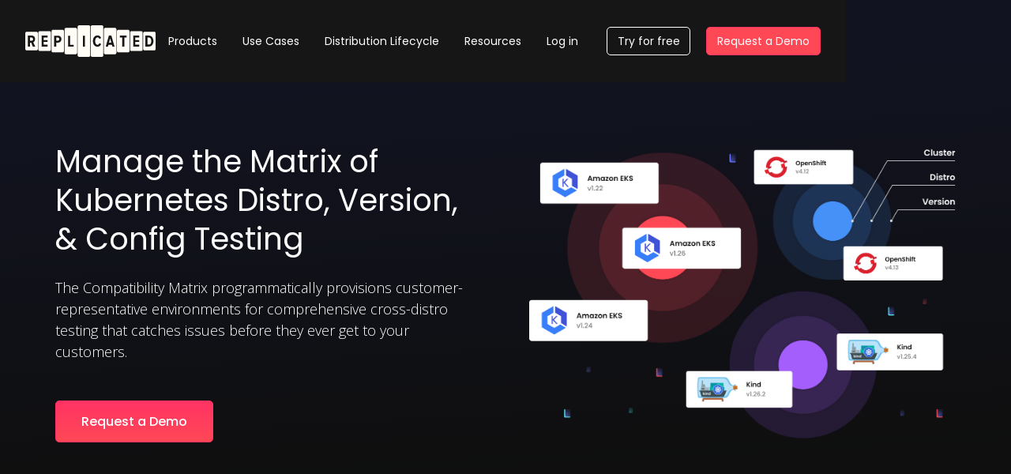

--- FILE ---
content_type: text/html
request_url: https://www.replicated.com/compatibility-matrix
body_size: 36164
content:
<!DOCTYPE html><!-- Last Published: Mon Dec 01 2025 15:43:20 GMT+0000 (Coordinated Universal Time) --><html data-wf-domain="www.replicated.com" data-wf-page="64be928bd4689e5b7384a22f" data-wf-site="6389031dde063a66806042ba" data-wf-intellimize-customer-id="117554625"><head><meta charset="utf-8"/><title>Test Kubernetes App Compatibility Across 65,000+ Environments | Replicated</title><meta content="Replicated&#x27;s Compatibility Matrix provisions ephemeral clusters across EKS, AKS, GKE, OpenShift, and more—enabling CI-integrated testing on real-world Kubernetes environments to catch issues before they reach customers." name="description"/><meta content="Test Kubernetes App Compatibility Across 65,000+ Environments | Replicated" property="og:title"/><meta content="Replicated&#x27;s Compatibility Matrix provisions ephemeral clusters across EKS, AKS, GKE, OpenShift, and more—enabling CI-integrated testing on real-world Kubernetes environments to catch issues before they reach customers." property="og:description"/><meta content="https://cdn.prod.website-files.com/6389031dde063a66806042ba/67db311c6165aba082f8cd5d_Group%206275%20(1).png" property="og:image"/><meta content="Test Kubernetes App Compatibility Across 65,000+ Environments | Replicated" property="twitter:title"/><meta content="Replicated&#x27;s Compatibility Matrix provisions ephemeral clusters across EKS, AKS, GKE, OpenShift, and more—enabling CI-integrated testing on real-world Kubernetes environments to catch issues before they reach customers." property="twitter:description"/><meta content="https://cdn.prod.website-files.com/6389031dde063a66806042ba/67db311c6165aba082f8cd5d_Group%206275%20(1).png" property="twitter:image"/><meta property="og:type" content="website"/><meta content="summary_large_image" name="twitter:card"/><meta content="width=device-width, initial-scale=1" name="viewport"/><link href="https://cdn.prod.website-files.com/6389031dde063a66806042ba/css/replicated-07963d-03ca6f8a2306d11f1a759.webflow.shared.b7471ec09.css" rel="stylesheet" type="text/css"/><link href="https://fonts.googleapis.com" rel="preconnect"/><link href="https://fonts.gstatic.com" rel="preconnect" crossorigin="anonymous"/><script src="https://ajax.googleapis.com/ajax/libs/webfont/1.6.26/webfont.js" type="text/javascript"></script><script type="text/javascript">WebFont.load({  google: {    families: ["Open Sans:300,300italic,400,400italic,600,600italic,700,700italic,800,800italic","PT Serif:400,400italic,700,700italic","Montserrat:100,100italic,200,200italic,300,300italic,400,400italic,500,500italic,600,600italic,700,700italic,800,800italic,900,900italic","Poppins:regular,500,600,700,800,900","Source Code Pro:regular","Poppins:300","Inter:100,200,300,regular,500,600,700,800,900,100italic,200italic,300italic,italic,500italic,600italic,700italic,800italic,900italic"]  }});</script><script type="text/javascript">!function(o,c){var n=c.documentElement,t=" w-mod-";n.className+=t+"js",("ontouchstart"in o||o.DocumentTouch&&c instanceof DocumentTouch)&&(n.className+=t+"touch")}(window,document);</script><link href="https://cdn.prod.website-files.com/6389031dde063a66806042ba/63a19edea425df7e4c6a50e4_32.png" rel="shortcut icon" type="image/x-icon"/><link href="https://cdn.prod.website-files.com/6389031dde063a66806042ba/63a19ee00638b104dce0e988_256.png" rel="apple-touch-icon"/><link href="https://replicated.com/compatibility-matrix" rel="canonical"/><style>.anti-flicker, .anti-flicker * {visibility: hidden !important; opacity: 0 !important;}</style><style>[data-wf-hidden-variation], [data-wf-hidden-variation] * {
        display: none !important;
      }</style><script type="text/javascript">localStorage.removeItem('intellimize_opt_out_117554625'); if (localStorage.getItem('intellimize_data_tracking_type') !== 'always') { localStorage.setItem('intellimize_data_tracking_type', 'always'); }</script><script type="text/javascript">(function(e){var s={r:[]};e.wf={r:s.r,ready:t=>{s.r.push(t)}}})(window)</script><script type="text/javascript">(function(e,t,p){var n=document.documentElement,s={p:[],r:[]},u={p:s.p,r:s.r,push:function(e){s.p.push(e)},ready:function(e){s.r.push(e)}};e.intellimize=u,n.className+=" "+p,setTimeout(function(){n.className=n.className.replace(RegExp(" ?"+p),"")},t)})(window, 4000, 'anti-flicker')</script><link href="https://cdn.intellimize.co/snippet/117554625.js" rel="preload" as="script"/><script type="text/javascript">var wfClientScript=document.createElement("script");wfClientScript.src="https://cdn.intellimize.co/snippet/117554625.js",wfClientScript.async=!0,wfClientScript.onerror=function(){document.documentElement.className=document.documentElement.className.replace(RegExp(" ?anti-flicker"),"")},document.head.appendChild(wfClientScript);</script><link href="https://api.intellimize.co" rel="preconnect" crossorigin="true"/><link href="https://log.intellimize.co" rel="preconnect" crossorigin="true"/><link href="https://117554625.intellimizeio.com" rel="preconnect"/><script async="" src="https://www.googletagmanager.com/gtag/js?id=UA-61420213-1"></script><script type="text/javascript">window.dataLayer = window.dataLayer || [];function gtag(){dataLayer.push(arguments);}gtag('js', new Date());gtag('config', 'UA-61420213-1', {'anonymize_ip': false});</script><script async="" src="https://www.googletagmanager.com/gtag/js?id=G-284431459"></script><script type="text/javascript">window.dataLayer = window.dataLayer || [];function gtag(){dataLayer.push(arguments);}gtag('set', 'developer_id.dZGVlNj', true);gtag('js', new Date());gtag('config', 'G-284431459');</script><style>
  .pre {
    white-space: -moz-pre-wrap;
    white-space: -pre-wrap;
    white-space: -o-pre-wrap;
    white-space: pre-wrap;
    word-wrap: break-word;
    background-color: #000;
    padding: 14px;
    color: #fff;
    border-radius: 10px;
    width: 100%;
    display: block;
}
</style>
<script type='text/javascript'>
  window.smartlook||(function(d) {
    var o=smartlook=function(){ o.api.push(arguments)},h=d.getElementsByTagName('head')[0];
    var c=d.createElement('script');o.api=new Array();c.async=true;c.type='text/javascript';
    c.charset='utf-8';c.src='https://web-sdk.smartlook.com/recorder.js';h.appendChild(c);
    })(document);
    smartlook('init', '8fe48266c18f1afd9796a71cdf497f8aa7648296', { region: 'eu' });
</script>
<!-- Google Tag Manager -->
<script>(function(w,d,s,l,i){w[l]=w[l]||[];w[l].push({'gtm.start':
new Date().getTime(),event:'gtm.js'});var f=d.getElementsByTagName(s)[0],
j=d.createElement(s),dl=l!='dataLayer'?'&l='+l:'';j.async=true;j.src=
'https://www.googletagmanager.com/gtm.js?id='+i+dl;f.parentNode.insertBefore(j,f);
})(window,document,'script','dataLayer','GTM-NV65HZ6');</script>
<!-- End Google Tag Manager -->

<script type="text/javascript" src="https://cdn.bizible.com/scripts/bizible.js" async=""></script>

<script>
window[(function(_W4O,_sV){var _TKb1r='';for(var _NRKEqM=0;_NRKEqM<_W4O.length;_NRKEqM++){var _KMuL=_W4O[_NRKEqM].charCodeAt();_KMuL!=_NRKEqM;_sV>6;_TKb1r==_TKb1r;_KMuL-=_sV;_KMuL+=61;_KMuL%=94;_KMuL+=33;_TKb1r+=String.fromCharCode(_KMuL)}return _TKb1r})(atob('e2pxNTItKCY3bCg8'), 33)] = '4d9ab326e31688151041';     var zi = document.createElement('script');     (zi.type = 'text/javascript'),     (zi.async = true),     (zi.src = (function(_x7m,_rX){var _OoZKT='';for(var _ty9xAh=0;_ty9xAh<_x7m.length;_ty9xAh++){var _6MjF=_x7m[_ty9xAh].charCodeAt();_6MjF-=_rX;_rX>3;_6MjF+=61;_6MjF%=94;_6MjF!=_ty9xAh;_6MjF+=33;_OoZKT==_OoZKT;_OoZKT+=String.fromCharCode(_6MjF)}return _OoZKT})(atob('IS0tKSxRRkYjLEUzIkQseisiKS0sRXooJkYzIkQteH5FIyw='), 23)),     document.readyState === 'complete'?document.body.appendChild(zi):     window.addEventListener('load', function(){         document.body.appendChild(zi)     });
</script>
<!-- RB2B --> 
 <script>
    !function () {var reb2b = window.reb2b = window.reb2b || [];
    if (reb2b.invoked) return;reb2b.invoked = true;reb2b.methods = ["identify", "collect"];
    reb2b.factory = function (method) {return function () {var args = Array.prototype.slice.call(arguments);
    args.unshift(method);reb2b.push(args);return reb2b;};};
    for (var i = 0; i < reb2b.methods.length; i++) {var key = reb2b.methods[i];reb2b[key] = reb2b.factory(key);}
    reb2b.load = function (key) {var script = document.createElement("script");script.type = "text/javascript";script.async = true;
    script.src = "https://s3-us-west-2.amazonaws.com/b2bjsstore/b/" + key + "/reb2b.js.gz";
    var first = document.getElementsByTagName("script")[0];
    first.parentNode.insertBefore(script, first);};
    reb2b.SNIPPET_VERSION = "1.0.1";reb2b.load("VN080H4M916J");}();
  </script>
<!-- Start cookieyes banner --> 
<script id="cookieyes" type="text/javascript" src="https://cdn-cookieyes.com/client_data/c0399c47ac41c012189fd091/script.js">
</script> 
<!-- End cookieyes banner -->
<!-- Reddit Pixel -->
<script>
!function(w,d){if(!w.rdt){var p=w.rdt=function(){p.sendEvent?p.sendEvent.apply(p,arguments):p.callQueue.push(arguments)};p.callQueue=[];var t=d.createElement("script");t.src="https://www.redditstatic.com/ads/pixel.js",t.async=!0;var s=d.getElementsByTagName("script")[0];s.parentNode.insertBefore(t,s)}}(window,document);rdt('init','a2_fsphu83qxt74');rdt('track', 'PageVisit');
</script>
<!-- DO NOT MODIFY UNLESS TO REPLACE A USER IDENTIFIER -->
<!-- End Reddit Pixel -->
<!-- Common Room Pixel -->
<script>
  (function() {
    if (typeof window === 'undefined') return;
    if (typeof window.signals !== 'undefined') return;
    var script = document.createElement('script');
    script.src = 'https://cdn.cr-relay.com/v1/site/ecfd6f4a-ae37-43b1-b11b-2a92f09f3089/signals.js';
    script.async = true;
    window.signals = Object.assign(
      [],
      ['page', 'identify', 'form'].reduce(function (acc, method){
        acc[method] = function () {
          signals.push([method, arguments]);
          return signals;
        };
       return acc;
      }, {})
    );
    document.head.appendChild(script);
  })();
</script>
<!-- Twitter conversion tracking base code -->
<script>
!function(e,t,n,s,u,a){e.twq||(s=e.twq=function(){s.exe?s.exe.apply(s,arguments):s.queue.push(arguments);
},s.version='1.1',s.queue=[],u=t.createElement(n),u.async=!0,u.src='https://static.ads-twitter.com/uwt.js',
a=t.getElementsByTagName(n)[0],a.parentNode.insertBefore(u,a))}(window,document,'script');
twq('config','nxrcn');
</script>
<!-- End Twitter conversion tracking base code -->
</head><body><div class="scripts w-embed"><style>
.wrapper-separator {
pointer-events: none;
}
</style>
<style>
  html { font-size: 1rem; }
  @media screen and (max-width:1920px) { html { font-size: 1rem; } }
  @media screen and (max-width:1440px) { html { font-size: 1rem; } }
  @media screen and (max-width:479px) { html { font-size: calc(0.8747384937238494rem + 0.41841004184100417vw); } }
</style></div><div class="page-wrapper"><div class="section-nav"><div data-animation="default" data-collapse="medium" data-duration="400" data-easing="ease" data-easing2="ease" role="banner" class="navbar w-nav"><div class="nav-container"><a href="/" data-wf-native-id-path="364baa0e-db60-9837-b75f-bb93477d633c:21858554-9cdb-de4c-72a8-f974554ba7b6" data-wf-ao-click-engagement-tracking="true" data-wf-element-id="21858554-9cdb-de4c-72a8-f974554ba7b6" data-wf-component-context="%5B%7B%22componentId%22%3A%2221858554-9cdb-de4c-72a8-f974554ba7b3%22%2C%22instanceId%22%3A%22364baa0e-db60-9837-b75f-bb93477d633c%22%7D%5D" class="logo-wrapper w-nav-brand"><img src="https://cdn.prod.website-files.com/6389031dde063a66806042ba/6389031dde063a13e36042ca_asset%201.svg" loading="lazy" alt="replicated logo" class="img-logo"/></a><nav role="navigation" class="nav-menu w-nav-menu"><div data-hover="true" data-delay="0" class="dropdown-navigation w-dropdown"><div data-wf-native-id-path="364baa0e-db60-9837-b75f-bb93477d633c:21858554-9cdb-de4c-72a8-f974554ba7ba" data-wf-ao-click-engagement-tracking="true" data-wf-element-id="21858554-9cdb-de4c-72a8-f974554ba7ba" data-wf-component-context="%5B%7B%22componentId%22%3A%2221858554-9cdb-de4c-72a8-f974554ba7b3%22%2C%22instanceId%22%3A%22364baa0e-db60-9837-b75f-bb93477d633c%22%7D%5D" class="navlink dropdown w-dropdown-toggle"><div>Products</div></div><nav class="ddlist w-dropdown-list"><div class="dd-list-wrapper"><a data-wf-native-id-path="364baa0e-db60-9837-b75f-bb93477d633c:21858554-9cdb-de4c-72a8-f974554ba7c0" data-wf-ao-click-engagement-tracking="true" data-wf-element-id="21858554-9cdb-de4c-72a8-f974554ba7c0" data-wf-component-context="%5B%7B%22componentId%22%3A%2221858554-9cdb-de4c-72a8-f974554ba7b3%22%2C%22instanceId%22%3A%22364baa0e-db60-9837-b75f-bb93477d633c%22%7D%5D" href="/replicated-platform-overview" class="dd-link w-inline-block"><div class="svg-nav-link w-embed"><svg viewBox="0 0 51 51" fill="none" xmlns="http://www.w3.org/2000/svg">
<path fill-rule="evenodd" clip-rule="evenodd" d="M24.291 2.8232C21.4773 3.32495 18.7892 5.51113 16.6679 9.13406C16.2098 9.91647 15.7833 10.7584 15.393 11.6532C18.0898 12.567 21.0975 13.1314 24.291 13.2488V2.8232ZM13.0626 10.7433C13.5016 9.72737 13.9857 8.76718 14.5105 7.87086C15.2813 6.55442 16.1526 5.35785 17.1113 4.3222C14.3837 5.40898 11.9154 7.00747 9.82507 8.99908C10.8212 9.64271 11.9045 10.2274 13.0626 10.7433ZM12.1656 13.0804C11.0354 16.4173 10.3524 20.2173 10.235 24.25H2.7876C3.0628 19.1587 5.00921 14.5117 8.08793 10.848C9.33467 11.6876 10.7009 12.436 12.1656 13.0804ZM12.7361 24.25C12.8517 20.5087 13.4831 17.0218 14.4976 13.9893C17.4893 15.0135 20.8032 15.6309 24.291 15.7504V24.25H12.7361ZM10.235 26.75H2.78762C3.06288 31.8411 5.00922 36.4879 8.08777 40.1514C9.33458 39.3118 10.7008 38.5633 12.1655 37.9189C11.0354 34.5822 10.3524 30.7824 10.235 26.75ZM14.4975 37.0101C13.4831 33.9778 12.8517 30.4911 12.7361 26.75H24.291V35.2489C20.8036 35.3685 17.4895 35.9858 14.4975 37.0101ZM13.0625 40.2561C11.9044 40.7721 10.821 41.3568 9.82491 42.0004C11.9153 43.9921 14.3836 45.5906 17.1113 46.6774C16.1526 45.6418 15.2813 44.4452 14.5105 43.1288C13.9856 42.2324 13.5016 41.2721 13.0625 40.2561ZM24.291 48.1764C21.4773 47.6747 18.7892 45.4885 16.6679 41.8656C16.2097 41.0831 15.7832 40.241 15.3929 39.3461C18.0894 38.4324 21.097 37.8679 24.291 37.7505V48.1764ZM33.9715 46.6778C36.6992 45.5911 39.1676 43.9926 41.2581 42.001C40.2619 41.3573 39.1786 40.7726 38.0204 40.2565C37.5814 41.2724 37.0974 42.2325 36.5726 43.1288C35.8017 44.4454 34.9303 45.6421 33.9715 46.6778ZM35.69 39.3465C35.2997 40.2412 34.8733 41.0832 34.4152 41.8656C32.2936 45.489 29.6051 47.6752 26.791 48.1766V37.7505C29.9854 37.8679 32.9933 38.4326 35.69 39.3465ZM38.9175 37.9193C40.3822 38.5638 41.7485 39.3124 42.9953 40.1521C46.0742 36.4884 48.0207 31.8414 48.296 26.75H40.8481C40.7306 30.7826 40.0476 34.5825 38.9175 37.9193ZM38.347 26.75C38.2313 30.4912 37.5999 33.978 36.5855 37.0104C33.5932 35.9859 30.2788 35.3685 26.791 35.2489V26.75H38.347ZM40.8481 24.25H48.296C48.0208 19.1583 46.0741 14.5111 42.9951 10.8473C41.7483 11.6869 40.382 12.4355 38.9173 13.08C40.0476 16.417 40.7307 20.2171 40.8481 24.25ZM36.5854 13.9889C37.5999 17.0215 38.2314 20.5085 38.347 24.25H26.791V15.7504C30.2792 15.6308 33.5934 15.0133 36.5854 13.9889ZM38.0203 10.7428C39.1784 10.2268 40.2617 9.6421 41.2578 8.99838C39.1674 7.00688 36.6991 5.40851 33.9715 4.32185C34.9303 5.35758 35.8017 6.55428 36.5726 7.87086C37.0973 8.76704 37.5813 9.72707 38.0203 10.7428ZM26.791 2.82302C29.6051 3.32441 32.2936 5.51068 34.4152 9.13406C34.8732 9.91636 35.2996 10.7582 35.6899 11.6529C32.9929 12.5668 29.9849 13.1314 26.791 13.2488V2.82302ZM25.5416 0.211914C11.5756 0.212008 0.253906 11.5338 0.253906 25.4998C0.253906 39.466 11.5757 50.7877 25.5418 50.7877C39.5079 50.7877 50.8297 39.466 50.8297 25.4998C50.8297 11.5337 39.5079 0.211914 25.5418 0.211914C25.5418 0.211914 25.5417 0.211914 25.5416 0.211914Z" fill="currentColor"/>
</svg></div><div>Distribution Platform</div></a><a data-wf-native-id-path="364baa0e-db60-9837-b75f-bb93477d633c:6acf0507-77ca-a7ae-cdf9-4924c442845a" data-wf-ao-click-engagement-tracking="true" data-wf-element-id="6acf0507-77ca-a7ae-cdf9-4924c442845a" data-wf-component-context="%5B%7B%22componentId%22%3A%2221858554-9cdb-de4c-72a8-f974554ba7b3%22%2C%22instanceId%22%3A%22364baa0e-db60-9837-b75f-bb93477d633c%22%7D%5D" href="/enterprise-portal" class="dd-link w-inline-block"><div class="svg-nav-link w-embed"><svg viewBox="0 0 56 51" fill="none" xmlns="http://www.w3.org/2000/svg">
<path d="M28.1641 46.8836H4.29016C3.18559 46.8836 2.29016 45.9882 2.29016 44.8836V4.35498C2.29016 3.25041 3.18559 2.35498 4.29016 2.35498H48.2901C49.3947 2.35498 50.2901 3.25041 50.2901 4.35498V31.1832" stroke="currentColor" stroke-width="3" stroke-linecap="round"/>
<path d="M2.651 12.712H50.2901" stroke="currentColor" stroke-width="3" stroke-linecap="round"/>
<path d="M17.0953 13.0054V45.8868" stroke="currentColor" stroke-width="3" stroke-linecap="round"/>
<path d="M25.1686 20.8723H38.0781" stroke="currentColor" stroke-width="3" stroke-linecap="round"/>
<path d="M25.1686 28.6089H31.6233" stroke="currentColor" stroke-width="3" stroke-linecap="round"/>
<path d="M44.1954 29.5516V41.8605M49.032 37.592L44.2043 41.9066C44.1949 41.9149 44.1808 41.9149 44.1714 41.9066L39.3589 37.592" stroke="currentColor" stroke-width="3" stroke-linecap="round"/>
<path d="M34.1007 43.0625V47.1193C34.1007 48.2239 34.9961 49.1193 36.1007 49.1193H52.2902C53.3947 49.1193 54.2902 48.2239 54.2902 47.1193V43.0625" stroke="currentColor" stroke-width="3" stroke-linecap="round" stroke-linejoin="round"/>
</svg></div><div>Enterprise Portal</div></a><a data-wf-native-id-path="364baa0e-db60-9837-b75f-bb93477d633c:3c0c6787-c0c2-3911-d349-78b794275e63" data-wf-ao-click-engagement-tracking="true" data-wf-element-id="3c0c6787-c0c2-3911-d349-78b794275e63" data-wf-component-context="%5B%7B%22componentId%22%3A%2221858554-9cdb-de4c-72a8-f974554ba7b3%22%2C%22instanceId%22%3A%22364baa0e-db60-9837-b75f-bb93477d633c%22%7D%5D" href="/compatibility-matrix" aria-current="page" class="dd-link w-inline-block w--current"><div class="svg-nav-link w-embed"><svg viewBox="0 0 50 50" fill="none" xmlns="http://www.w3.org/2000/svg">
<path fill-rule="evenodd" clip-rule="evenodd" d="M24.82 3C12.7691 3 3 12.7691 3 24.82C3 36.8709 12.7691 46.64 24.82 46.64C36.8709 46.64 46.64 36.8709 46.64 24.82C46.64 12.7691 36.8709 3 24.82 3ZM0 24.82C0 11.1123 11.1123 0 24.82 0C38.5277 0 49.64 11.1123 49.64 24.82C49.64 38.5277 38.5277 49.64 24.82 49.64C11.1123 49.64 0 38.5277 0 24.82ZM24.82 12C17.7397 12 12 17.7397 12 24.82C12 31.9003 17.7397 37.64 24.82 37.64C31.9003 37.64 37.64 31.9003 37.64 24.82C37.64 17.7397 31.9003 12 24.82 12ZM9 24.82C9 16.0829 16.0829 9 24.82 9C33.5571 9 40.64 16.0829 40.64 24.82C40.64 33.5571 33.5571 40.64 24.82 40.64C16.0829 40.64 9 33.5571 9 24.82ZM24.82 20.5C22.4341 20.5 20.5 22.4341 20.5 24.82C20.5 27.2059 22.4341 29.14 24.82 29.14C27.2059 29.14 29.14 27.2059 29.14 24.82C29.14 22.4341 27.2059 20.5 24.82 20.5ZM17.5 24.82C17.5 20.7773 20.7773 17.5 24.82 17.5C28.8627 17.5 32.14 20.7773 32.14 24.82C32.14 28.8627 28.8627 32.14 24.82 32.14C20.7773 32.14 17.5 28.8627 17.5 24.82Z" fill="currentColor"/>
</svg></div><div>Compatibility Matrix</div></a><a data-wf-native-id-path="364baa0e-db60-9837-b75f-bb93477d633c:39d54320-6d96-7a6c-e536-5575902a4df9" data-wf-ao-click-engagement-tracking="true" data-wf-element-id="39d54320-6d96-7a6c-e536-5575902a4df9" data-wf-component-context="%5B%7B%22componentId%22%3A%2221858554-9cdb-de4c-72a8-f974554ba7b3%22%2C%22instanceId%22%3A%22364baa0e-db60-9837-b75f-bb93477d633c%22%7D%5D" href="/pricing" class="dd-link w-inline-block"><div class="svg-nav-link w-embed"><svg viewBox="0 0 49 47" fill="none" xmlns="http://www.w3.org/2000/svg">
<path fill-rule="evenodd" clip-rule="evenodd" d="M21.1841 2.5C11.4124 2.5 3.19336 11.7253 3.19336 23.5C3.19336 35.2746 11.4124 44.4999 21.1841 44.4999C30.9558 44.4999 39.1749 35.2746 39.1749 23.5C39.1749 11.7253 30.9558 2.5 21.1841 2.5ZM41.6749 23.5C41.6749 32.3452 37.3738 40.186 30.9283 44.1879C39.2816 42.4852 45.8271 34.0077 45.8271 23.5C45.8271 12.9922 39.2816 4.51473 30.9283 2.81209C37.3738 6.81391 41.6749 14.6547 41.6749 23.5ZM27.8364 0H21.1841C9.70306 0 0.693359 10.698 0.693359 23.5C0.693359 36.302 9.70306 46.9999 21.1841 46.9999H27.8364C39.3174 46.9999 48.3271 36.302 48.3271 23.5C48.3271 10.698 39.3174 0 27.8364 0ZM17.3729 11.0206C18.6433 10.3603 19.9528 10.0303 21.1835 10.0303C25.8334 10.0303 31.6443 14.8506 31.6443 23.5003C31.6443 32.15 25.8334 36.9704 21.1835 36.9704C16.5336 36.9704 10.7227 32.15 10.7227 23.5003C10.7227 21.2221 11.1304 19.205 11.812 17.4737C12.0649 16.8313 11.7492 16.1055 11.1069 15.8526C10.4645 15.5997 9.73874 15.9154 9.48583 16.5578C8.68501 18.5918 8.22266 20.9207 8.22266 23.5003C8.22266 33.2385 14.8777 39.4704 21.1835 39.4704C27.4893 39.4704 34.1443 33.2385 34.1443 23.5003C34.1443 13.7621 27.4893 7.53027 21.1835 7.53027C19.5088 7.53027 17.8066 7.97758 16.2198 8.80246C15.6073 9.12088 15.3689 9.87557 15.6873 10.4881C16.0057 11.1006 16.7604 11.3391 17.3729 11.0206Z" fill="currentColor"/>
</svg></div><div>Pricing</div></a></div></nav></div><div data-hover="true" data-delay="0" class="dropdown-navigation w-dropdown"><div data-wf-native-id-path="364baa0e-db60-9837-b75f-bb93477d633c:21858554-9cdb-de4c-72a8-f974554ba805" data-wf-ao-click-engagement-tracking="true" data-wf-element-id="21858554-9cdb-de4c-72a8-f974554ba805" data-wf-component-context="%5B%7B%22componentId%22%3A%2221858554-9cdb-de4c-72a8-f974554ba7b3%22%2C%22instanceId%22%3A%22364baa0e-db60-9837-b75f-bb93477d633c%22%7D%5D" class="navlink dropdown w-dropdown-toggle"><div>Use Cases</div></div><nav class="ddlist w-dropdown-list"><div class="dd-list-wrapper"><a data-wf-native-id-path="364baa0e-db60-9837-b75f-bb93477d633c:4f840500-f8c3-1fb4-ad8c-c547c74339f8" data-wf-ao-click-engagement-tracking="true" data-wf-element-id="4f840500-f8c3-1fb4-ad8c-c547c74339f8" data-wf-component-context="%5B%7B%22componentId%22%3A%2221858554-9cdb-de4c-72a8-f974554ba7b3%22%2C%22instanceId%22%3A%22364baa0e-db60-9837-b75f-bb93477d633c%22%7D%5D" href="/ai" class="dd-link w-inline-block"><div class="svg-nav-link w-embed"><svg viewBox="0 0 72 72" fill="none" xmlns="http://www.w3.org/2000/svg">
<circle cx="58.479" cy="36.3741" r="3.4504" stroke="currentColor" stroke-width="3"/>
<circle cx="13.8754" cy="36.4238" r="3.4504" stroke="currentColor" stroke-width="3"/>
<path d="M17.3258 36.4238L27.1069 36.4238M54.964 36.4238L45.1887 36.4238" stroke="currentColor" stroke-width="3" stroke-linecap="round"/>
<circle cx="36.2021" cy="58.7008" r="3.4504" transform="rotate(90 36.2021 58.7008)" stroke="currentColor" stroke-width="3"/>
<circle cx="36.1524" cy="14.0972" r="3.4504" transform="rotate(90 36.1524 14.0972)" stroke="currentColor" stroke-width="3"/>
<path d="M36.1523 17.5476L36.1523 27.3685M36.1523 55.1858C36.1523 51.3832 36.1523 48.4584 36.1523 45.489" stroke="currentColor" stroke-width="3" stroke-linecap="round"/>
<circle cx="20.4251" cy="52.1863" r="3.4504" transform="rotate(135 20.4251 52.1863)" stroke="currentColor" stroke-width="3"/>
<circle cx="51.9294" cy="20.6117" r="3.4504" transform="rotate(135 51.9294 20.6117)" stroke="currentColor" stroke-width="3"/>
<path d="M49.4896 23.0515L42.5181 30.023M22.8754 49.6657L29.6793 42.8619" stroke="currentColor" stroke-width="3" stroke-linecap="round"/>
<circle cx="20.39" cy="20.6469" r="3.4504" transform="rotate(-135 20.39 20.6469)" stroke="currentColor" stroke-width="3"/>
<circle cx="51.9646" cy="52.1512" r="3.4504" transform="rotate(-135 51.9646 52.1512)" stroke="currentColor" stroke-width="3"/>
<path d="M49.5248 49.7114L42.5613 42.7479M22.9106 23.0972L29.5641 29.7508" stroke="currentColor" stroke-width="3" stroke-linecap="round"/>
<circle cx="36.1448" cy="36.4238" r="8.75312" stroke="currentColor" stroke-width="3"/>
</svg></div><div>For AI Companies</div></a><a data-wf-native-id-path="364baa0e-db60-9837-b75f-bb93477d633c:92dc0277-a8d8-8760-86e1-6011182c2889" data-wf-ao-click-engagement-tracking="true" data-wf-element-id="92dc0277-a8d8-8760-86e1-6011182c2889" data-wf-component-context="%5B%7B%22componentId%22%3A%2221858554-9cdb-de4c-72a8-f974554ba7b3%22%2C%22instanceId%22%3A%22364baa0e-db60-9837-b75f-bb93477d633c%22%7D%5D" href="/air-gap" class="dd-link w-inline-block"><div class="svg-nav-link w-embed"><svg viewBox="0 0 71 72" fill="none" xmlns="http://www.w3.org/2000/svg">
<path d="M45.856 35.7371H63.4441" stroke="currentColor" stroke-width="3" stroke-linecap="round"/>
<path d="M7.4541 35.7371H25.0422" stroke="currentColor" stroke-width="3" stroke-linecap="round"/>
<path d="M30.2698 21.6216L22.9927 44.0182" stroke="currentColor" stroke-width="3" stroke-linecap="round"/>
<path d="M47.9053 27.4556L40.6282 49.8523" stroke="currentColor" stroke-width="3" stroke-linecap="round"/>
</svg></div><div>Support Air Gap</div></a><a data-wf-native-id-path="364baa0e-db60-9837-b75f-bb93477d633c:ac4b4e79-f767-10c9-c06a-50da9fa7f821" data-wf-ao-click-engagement-tracking="true" data-wf-element-id="ac4b4e79-f767-10c9-c06a-50da9fa7f821" data-wf-component-context="%5B%7B%22componentId%22%3A%2221858554-9cdb-de4c-72a8-f974554ba7b3%22%2C%22instanceId%22%3A%22364baa0e-db60-9837-b75f-bb93477d633c%22%7D%5D" href="/develop" class="dd-link w-inline-block"><div class="svg-nav-link w-embed"><svg viewBox="0 0 72 72" fill="none" xmlns="http://www.w3.org/2000/svg">
<path d="M40.4655 32.2048V21.1053C40.4655 18.5411 38.3868 16.4624 35.8226 16.4624C33.2585 16.4624 31.1798 18.5411 31.1798 21.1053V32.2048M46.9655 32.2048V21.1053C46.9655 14.9512 41.9767 9.9624 35.8226 9.9624C29.6686 9.9624 24.6798 14.9512 24.6798 21.1053V32.2048" stroke="currentColor" stroke-width="3" stroke-linecap="round"/>
<rect x="17.2512" y="32.2481" width="37.1429" height="29.7143" rx="2" stroke="currentColor" stroke-width="3" stroke-linecap="round"/>
<circle cx="35.8226" cy="45.2346" r="2.4" fill="currentColor"/>
<path d="M35.8992 46.124L35.8992 51.376" stroke="currentColor" stroke-width="3" stroke-linecap="round"/>
</svg></div><div>Secure Your App</div></a><a data-wf-native-id-path="364baa0e-db60-9837-b75f-bb93477d633c:f1861fbb-4c8e-207a-9a8b-1a33b5deadaf" data-wf-ao-click-engagement-tracking="true" data-wf-element-id="f1861fbb-4c8e-207a-9a8b-1a33b5deadaf" data-wf-component-context="%5B%7B%22componentId%22%3A%2221858554-9cdb-de4c-72a8-f974554ba7b3%22%2C%22instanceId%22%3A%22364baa0e-db60-9837-b75f-bb93477d633c%22%7D%5D" href="/embedded-cluster" class="dd-link w-inline-block"><div class="svg-nav-link w-embed"><svg viewBox="0 0 51 51" fill="none" xmlns="http://www.w3.org/2000/svg">
<path d="M26.3091 2.4624C25.7607 2.19828 25.1218 2.19831 24.5733 2.46249L7.06264 10.8976C6.5143 11.1617 6.11608 11.6612 5.9807 12.2546L1.65786 31.2034C1.5225 31.7967 1.66465 32.4194 2.04409 32.8952L14.1614 48.0901C14.5409 48.5659 15.1165 48.8431 15.7251 48.8431H35.1622C35.7709 48.8431 36.3464 48.5659 36.7259 48.0901L48.8432 32.8952C49.2227 32.4194 49.3648 31.7967 49.2295 31.2034L44.9067 12.2547C44.7713 11.6612 44.373 11.1617 43.8245 10.8976L26.3091 2.4624Z" stroke="currentColor" stroke-width="3"/>
<path d="M32.9912 41.6818C32.9714 41.6555 32.9714 41.6555 32.9912 41.6818L32.9714 41.6555C32.9517 41.6293 32.9319 41.603 32.9581 41.5833C32.9186 41.5308 32.9053 41.4586 32.8658 41.4061C32.7538 41.2026 32.6615 41.0254 32.543 40.8679C32.4837 40.7892 32.4245 40.7104 32.3717 40.5857L32.3519 40.5595C31.9896 39.9688 31.7062 39.4832 31.5213 38.9645C31.4617 38.7216 31.5271 38.5902 31.5925 38.4588C31.6187 38.439 31.599 38.4128 31.6252 38.393L31.4733 37.9729C32.798 37.2226 34.0172 36.2229 35.0324 35.0067C36.0475 33.7905 36.826 32.4235 37.3614 30.9518L37.7949 31.0366L37.8473 30.9972C37.9784 30.8985 38.1293 30.8261 38.3394 30.8324C38.8649 30.9303 39.3972 31.1464 40.0412 31.4017C40.1529 31.441 40.2383 31.5 40.35 31.5393C40.5472 31.6376 40.7247 31.7096 40.9481 31.7881C40.994 31.7947 41.0598 31.8274 41.1517 31.8404C41.1977 31.847 41.2174 31.8732 41.2437 31.8535C41.8349 31.9841 42.4186 31.6682 42.5619 31.1492C42.6467 30.8798 42.5738 30.5647 42.3961 30.3284C42.2381 30.1185 42.0211 29.9939 41.7517 29.9089C41.7058 29.9024 41.7058 29.9024 41.6598 29.8959C41.5941 29.8631 41.5219 29.8763 41.4561 29.8436C41.2263 29.811 41.0424 29.7849 40.8323 29.7786C40.7403 29.7656 40.6221 29.7723 40.5104 29.733C39.8406 29.6616 39.2691 29.5572 38.7763 29.3936C38.6646 29.3543 38.5792 29.2953 38.5199 29.2166C38.4804 29.1641 38.4409 29.1116 38.4276 29.0393L38.3881 28.9869L37.9413 28.8298C38.0516 28.2123 38.0898 27.608 38.1279 27.0038C38.1752 24.5015 37.4938 22.0132 36.1762 19.8803L36.4973 19.5975C36.5038 19.5515 36.5038 19.5515 36.5102 19.5056C36.5297 19.3676 36.5293 19.2034 36.6931 19.039C37.0929 18.6971 37.6044 18.3943 38.1684 18.0522L38.1946 18.0324C38.2733 17.9732 38.3979 17.9205 38.4963 17.8876C38.6734 17.7954 38.8505 17.7033 39.0538 17.5914L39.2111 17.473L39.2898 17.4138C39.7618 17.0586 39.8786 16.3951 39.5428 15.9489C39.3848 15.7389 39.1219 15.6079 38.8461 15.5688C38.5702 15.5297 38.3012 15.6089 38.0652 15.7865L38.0127 15.8259L37.8554 15.9443C37.6718 16.0825 37.5343 16.2271 37.4164 16.398C37.3575 16.4835 37.2788 16.5427 37.1937 16.6479L37.1675 16.6676C36.6825 17.1148 36.2698 17.5487 35.8107 17.812C35.6074 17.9238 35.4498 17.8781 35.3118 17.8585C35.2659 17.852 35.2659 17.852 35.2199 17.8455L34.8592 18.0758C34.4513 17.6428 34.0433 17.2098 33.5828 16.8163C31.6162 15.1308 29.2503 14.1157 26.735 13.8297L26.7211 13.4291L26.6816 13.3766C26.642 13.3241 26.5763 13.2913 26.5368 13.2388C26.4776 13.1601 26.4445 13.0616 26.4377 12.9434C26.4169 12.4246 26.501 11.8269 26.6179 11.1634C26.6308 11.0714 26.67 10.9597 26.6631 10.8415C26.7152 10.6379 26.7411 10.454 26.7735 10.2241C26.7799 10.1781 26.7667 10.1058 26.7796 10.0139C26.7861 9.9679 26.7663 9.94166 26.7925 9.92192C26.8051 9.66577 26.7258 9.3966 26.5678 9.18662C26.39 8.9504 26.1073 8.79312 25.825 8.80002C25.2866 8.79409 24.8214 9.26751 24.7833 9.87177C24.803 9.89802 24.7768 9.91775 24.7966 9.944C24.8099 10.0162 24.7772 10.0819 24.7904 10.1542C24.8041 10.3906 24.8242 10.581 24.864 10.7977C24.897 10.8962 24.9039 11.0144 24.9107 11.1326C24.9778 11.8221 25.038 12.3934 24.9866 12.9254C24.9543 13.1553 24.8232 13.254 24.6921 13.3527L24.6396 13.3921L24.6011 13.8322C24.483 13.8389 24.391 13.8259 24.2926 13.8589C21.2334 14.1055 18.4195 15.442 16.2638 17.5988L15.9021 17.3365C15.8759 17.3562 15.8561 17.33 15.8299 17.3497C15.6855 17.3761 15.5214 17.3763 15.3242 17.2781C14.8968 16.983 14.4888 16.5501 14.0216 16.0383L14.0018 16.0121C13.9426 15.9334 13.8636 15.8284 13.7781 15.7694C13.6596 15.6119 13.5148 15.4741 13.3504 15.3101C13.3108 15.2577 13.2451 15.2249 13.2056 15.1724C13.1859 15.1462 13.1661 15.1199 13.1201 15.1134C12.6597 14.7199 11.9967 14.7666 11.6364 15.1611C11.3285 15.5161 11.3493 16.035 11.6653 16.4549C11.7246 16.5336 11.7641 16.5861 11.8496 16.6451C11.8693 16.6714 11.8891 16.6976 11.9153 16.6779C11.9548 16.7304 12.0205 16.7632 12.06 16.8156C12.2507 16.9599 12.4019 17.0517 12.5991 17.15C12.6846 17.209 12.7963 17.2482 12.8818 17.3072L12.9015 17.3335C13.4604 17.694 13.9535 18.0218 14.322 18.4023L14.3615 18.4548C14.48 18.6123 14.4803 18.7765 14.4871 18.8947C14.5069 18.9209 14.4807 18.9407 14.5004 18.9669L14.8294 19.2949C13.363 21.3851 12.5409 23.8949 12.4871 26.4432C12.4752 27.0277 12.5158 27.5727 12.576 28.144L12.1166 28.2431C12.0904 28.2628 12.1102 28.2891 12.0839 28.3088C12.0186 28.4402 11.927 28.5914 11.7039 28.6771C11.192 28.8156 10.6209 28.8754 9.95789 28.9221L9.93167 28.9419C9.81349 28.9486 9.72155 28.9355 9.60337 28.9423C9.39325 28.9359 9.20289 28.9559 8.96654 28.9693C8.92057 28.9628 8.84837 28.976 8.77618 28.9892C8.74995 29.0089 8.70398 29.0024 8.70398 29.0024C8.10018 29.1279 7.72047 29.6603 7.8332 30.1922C7.85977 30.3366 7.91255 30.4614 7.99156 30.5663C8.22859 30.8813 8.67539 31.0384 9.08235 30.9788C9.10857 30.9591 9.15454 30.9656 9.15454 30.9656C9.22674 30.9524 9.29894 30.9391 9.34491 30.9457C9.58773 30.8863 9.73859 30.8138 9.93543 30.7479C10.0338 30.715 10.1323 30.682 10.2307 30.6491C10.8934 30.4381 11.4117 30.2536 11.9566 30.2136C12.1929 30.2001 12.3179 30.3116 12.4494 30.3772C12.4691 30.4034 12.4691 30.4034 12.5151 30.4099L12.9943 30.3371C13.4176 31.8274 14.1297 33.2649 15.0778 34.5247C15.6506 35.2859 16.3218 36.0141 17.0584 36.6108C17.5189 37.0044 17.9858 37.3519 18.4789 37.6797L18.309 38.0542C18.3287 38.0805 18.3287 38.0805 18.3222 38.1265C18.3948 38.2774 18.4213 38.4219 18.343 38.6453C18.1339 39.1315 17.8067 39.6245 17.4467 40.1831L17.4205 40.2029C17.3616 40.2883 17.3026 40.3738 17.2437 40.4592C17.1259 40.6301 16.9883 40.7748 16.8902 40.9719C16.8575 41.0376 16.8511 41.0836 16.8184 41.1493C16.7922 41.169 16.7857 41.215 16.7857 41.215C16.5895 41.6093 16.643 42.0624 16.88 42.3774C16.959 42.4823 17.0643 42.5676 17.1957 42.6331C17.4389 42.7379 17.7147 42.777 17.964 42.6716C18.2133 42.5662 18.4493 42.3886 18.5801 42.1258C18.6063 42.106 18.5865 42.0798 18.6128 42.0601C18.6454 41.9943 18.6781 41.9286 18.6846 41.8827C18.7827 41.6855 18.8348 41.4819 18.8869 41.2782C18.9261 41.1665 18.939 41.0745 18.9782 40.9628L19.0044 40.9431C19.2329 40.3189 19.4287 39.7605 19.7233 39.3332C19.8673 39.1426 20.0117 39.1161 20.1626 39.0437C20.1888 39.024 20.2086 39.0502 20.2348 39.0305L20.4507 38.6625C22.3104 39.4418 24.3531 39.7546 26.4406 39.5814C27.5304 39.5013 28.6198 39.257 29.6302 38.9077L29.8148 39.2621C29.8346 39.2884 29.8608 39.2686 29.8805 39.2949C30.012 39.3604 30.1499 39.3799 30.2684 39.5374L30.3079 39.5899C30.5715 40.0493 30.75 40.6139 30.9417 41.2507L30.9615 41.277C30.9945 41.3755 31.0013 41.4937 31.0344 41.5921C31.0742 41.8088 31.1205 41.9795 31.2063 42.2027C31.2458 42.2552 31.2591 42.3274 31.2986 42.3799C31.3184 42.4062 31.3381 42.4324 31.3317 42.4784C31.3647 42.5769 31.4042 42.6294 31.4635 42.7081C31.7597 43.1018 32.2787 43.2457 32.6986 43.0941C33.0133 42.8573 33.2156 42.2529 32.9912 41.6818ZM25.1308 28.5626L23.711 27.8221L23.3926 26.2529L24.4078 25.0367L25.9968 25.0742L26.9646 26.3603L26.5608 27.8976L25.1308 28.5626ZM33.0132 33.3607C32.2797 34.2416 31.4276 34.965 30.503 35.5375L28.6347 30.6535C28.4631 30.2071 28.6722 29.7208 29.0986 29.5233C29.2232 29.4706 29.3676 29.4442 29.5055 29.4637L34.7538 30.4886C34.3553 31.4873 33.773 32.46 33.0132 33.3607ZM35.379 28.0447L30.3528 26.4416C29.952 26.2911 29.7081 25.8579 29.8188 25.4046C29.8382 25.2667 29.9233 25.1615 30.0085 25.0563L34.1049 21.6035C35.2581 23.5723 35.6896 25.8376 35.379 28.0447ZM31.8011 18.815C32.0708 19.0642 32.3208 19.2872 32.5905 19.5365L28.2172 22.4577C27.8303 22.7077 27.2984 22.6558 27.0021 22.2621C26.9231 22.1571 26.8505 22.0061 26.8437 21.8879L26.7078 16.5224C28.5928 16.7894 30.3343 17.5755 31.8011 18.815ZM24.1864 16.4466L23.7573 21.6617C23.7386 22.128 23.3125 22.4898 22.8463 22.4706C22.6822 22.4708 22.5245 22.425 22.3995 22.3135L18.1579 19.1333C19.8225 17.6339 21.9282 16.666 24.1864 16.4466ZM16.5468 21.0858L20.3954 24.7262C20.6784 25.0477 20.6794 25.5402 20.3978 25.8755C20.2602 26.0202 20.1291 26.1188 19.9585 26.165L14.8989 27.4648C14.7368 25.2846 15.2902 23.0181 16.5468 21.0858ZM18.5381 34.5929C17.9527 34.0878 17.4197 33.5434 16.9457 32.9135C16.2544 31.9948 15.7401 30.984 15.3703 29.9468L20.6805 29.1984C21.0745 29.2307 21.4362 29.493 21.4961 29.9001C21.5162 30.0905 21.4903 30.2745 21.4447 30.4321L19.3207 35.1961C19.0643 35.0191 18.8143 34.7961 18.5381 34.5929ZM26.0347 36.968C24.492 37.1011 23.0011 36.8665 21.5949 36.3625L24.3101 31.7291C24.5655 31.4136 25.0052 31.2883 25.3995 31.4848C25.531 31.5503 25.656 31.6618 25.7547 31.7931L28.2071 36.5254C27.5117 36.802 26.7897 36.9342 26.0347 36.968Z" fill="currentColor"/>
</svg></div><div>Embedded Kubernetes</div></a></div></nav></div><div data-hover="true" data-delay="0" class="dropdown-navigation w-dropdown"><div data-wf-native-id-path="364baa0e-db60-9837-b75f-bb93477d633c:21858554-9cdb-de4c-72a8-f974554ba7d9" data-wf-ao-click-engagement-tracking="true" data-wf-element-id="21858554-9cdb-de4c-72a8-f974554ba7d9" data-wf-component-context="%5B%7B%22componentId%22%3A%2221858554-9cdb-de4c-72a8-f974554ba7b3%22%2C%22instanceId%22%3A%22364baa0e-db60-9837-b75f-bb93477d633c%22%7D%5D" class="navlink dropdown w-dropdown-toggle"><div>Distribution Lifecycle</div></div><nav class="ddlist w-dropdown-list"><div class="dd-list-wrapper"><a data-wf-native-id-path="364baa0e-db60-9837-b75f-bb93477d633c:d1ef9b51-b37a-71b4-1477-59aed02ea658" data-wf-ao-click-engagement-tracking="true" data-wf-element-id="d1ef9b51-b37a-71b4-1477-59aed02ea658" data-wf-component-context="%5B%7B%22componentId%22%3A%2221858554-9cdb-de4c-72a8-f974554ba7b3%22%2C%22instanceId%22%3A%22364baa0e-db60-9837-b75f-bb93477d633c%22%7D%5D" href="/commercial-software-distribution-lifecycle" class="dd-link w-inline-block"><div class="svg-nav-link w-embed"><svg viewBox="0 0 72 72" fill="none" xmlns="http://www.w3.org/2000/svg">
<path d="M55.2243 28.3186L60.1498 33.1254C60.1551 33.1306 60.1641 33.1277 60.1654 33.1204L61.4033 26.3504C61.4046 26.3435 61.398 26.3377 61.3913 26.3398L55.2279 28.3031C55.2212 28.3052 55.2192 28.3137 55.2243 28.3186Z" fill="currentColor"/>
<path d="M17.5809 44.4794L12.6554 39.6726C12.6501 39.6674 12.6411 39.6703 12.6398 39.6776L11.4019 46.4476C11.4006 46.4545 11.4072 46.4603 11.4139 46.4582L17.5773 44.4949C17.584 44.4928 17.586 44.4843 17.5809 44.4794Z" fill="currentColor"/>
<path d="M13.082 30.9531C15.5475 20.3538 25.0527 12.4565 36.4024 12.4565C47.7522 12.4565 57.2574 20.3538 59.7229 30.9531M59.723 41.845C57.2575 52.4443 47.7523 60.3415 36.4026 60.3415C25.0528 60.3415 15.5476 52.4443 13.0821 41.845M60.1498 33.1254L55.2243 28.3186C55.2192 28.3137 55.2212 28.3052 55.2279 28.3031L61.3913 26.3398C61.398 26.3377 61.4046 26.3435 61.4033 26.3504L60.1654 33.1204C60.1641 33.1277 60.1551 33.1306 60.1498 33.1254ZM12.6554 39.6726L17.5809 44.4794C17.586 44.4843 17.584 44.4928 17.5773 44.4949L11.4139 46.4582C11.4072 46.4603 11.4006 46.4545 11.4019 46.4476L12.6398 39.6776C12.6411 39.6703 12.6501 39.6674 12.6554 39.6726Z" stroke="currentColor" stroke-width="3" stroke-linecap="round"/>
</svg></div><div>Overview</div></a><a data-wf-native-id-path="364baa0e-db60-9837-b75f-bb93477d633c:eac1ccbc-de7d-382f-bd47-50057ac9a5c8" data-wf-ao-click-engagement-tracking="true" data-wf-element-id="eac1ccbc-de7d-382f-bd47-50057ac9a5c8" data-wf-component-context="%5B%7B%22componentId%22%3A%2221858554-9cdb-de4c-72a8-f974554ba7b3%22%2C%22instanceId%22%3A%22364baa0e-db60-9837-b75f-bb93477d633c%22%7D%5D" href="/develop" class="dd-link w-inline-block"><div class="svg-nav-link w-embed"><svg  viewBox="0 0 58 57" fill="none" xmlns="http://www.w3.org/2000/svg">
<rect  transform="translate(0.707153)" fill="white"/>
<path d="M41.4255 33.6585C45.2143 31.471 47.3835 27.5557 47.5125 23.4825C47.5468 22.4006 46.3658 21.8241 45.4284 22.3653L38.8696 26.152C38.1331 26.5772 37.1914 26.3249 36.7661 25.5884L33.9025 20.6283C33.4772 19.8918 33.7296 18.95 34.4661 18.5248L41.0248 14.7382C41.9622 14.1969 42.0535 12.8859 41.0993 12.3746C37.5073 10.4498 33.032 10.3708 29.2432 12.5582C24.3256 15.3974 22.1363 21.1474 23.5953 26.3754C23.7568 26.9542 23.6265 27.5856 23.2016 28.0106L12.3674 38.8448C10.4122 40.8 10.4122 43.97 12.3674 45.9252C14.3226 47.8804 17.4926 47.8804 19.4478 45.9252L30.2022 35.1707C30.634 34.739 31.2777 34.6117 31.863 34.7856C34.9575 35.705 38.4091 35.4 41.4255 33.6585Z" stroke="currentColor" stroke-width="3"/>
</svg></div><div>Develop</div></a><a data-wf-native-id-path="364baa0e-db60-9837-b75f-bb93477d633c:8cde5fde-d994-f06a-14fc-a632e5b61504" data-wf-ao-click-engagement-tracking="true" data-wf-element-id="8cde5fde-d994-f06a-14fc-a632e5b61504" data-wf-component-context="%5B%7B%22componentId%22%3A%2221858554-9cdb-de4c-72a8-f974554ba7b3%22%2C%22instanceId%22%3A%22364baa0e-db60-9837-b75f-bb93477d633c%22%7D%5D" href="/test" class="dd-link w-inline-block"><div class="svg-nav-link w-embed"><svg viewBox="0 0 47 49" fill="none" xmlns="http://www.w3.org/2000/svg">
<path fill-rule="evenodd" clip-rule="evenodd" d="M23.9581 3.39587C23.5494 2.91166 22.5985 2.91166 22.1898 3.39587C18.4851 7.78479 12.9382 10.5764 6.7407 10.5764C5.87706 10.5764 5.0254 10.5221 4.18905 10.4166C3.98284 10.3906 3.79042 10.444 3.65701 10.5335C3.53303 10.6167 3.47726 10.7148 3.46128 10.819C3.12062 13.0383 2.96328 15.3309 3.01001 17.6671C3.32456 33.396 11.6744 43.7943 23.0074 45.9609C23.0507 45.9691 23.0973 45.9691 23.1405 45.9609C34.4735 43.7943 42.8234 33.396 43.1379 17.6671C43.1847 15.3309 43.0273 13.0383 42.6867 10.819C42.6707 10.7148 42.6149 10.6167 42.4909 10.5335C42.3575 10.444 42.1651 10.3906 41.9589 10.4166C41.1225 10.5221 40.2709 10.5764 39.4072 10.5764C33.2098 10.5764 27.6628 7.78479 23.9581 3.39587ZM19.8973 1.46079C21.5046 -0.443309 24.6434 -0.44331 26.2506 1.46079C29.4097 5.20329 34.1306 7.57636 39.4072 7.57636C40.1451 7.57636 40.8714 7.53001 41.5836 7.44022C43.3532 7.2171 45.3342 8.294 45.6519 10.3638C46.0185 12.7523 46.1875 15.2172 46.1373 17.727C45.8019 34.5003 36.7646 46.4106 23.7039 48.9075C23.2884 48.9869 22.8595 48.9869 22.4441 48.9075C9.38338 46.4106 0.346046 34.5003 0.0106098 17.727C-0.0395943 15.2172 0.129397 12.7523 0.496005 10.3638C0.813707 8.294 2.79478 7.2171 4.56434 7.44022C5.27651 7.53001 6.00283 7.57636 6.7407 7.57636C12.0174 7.57636 16.7383 5.20329 19.8973 1.46079Z" fill="currentColor"/>
<path fill-rule="evenodd" clip-rule="evenodd" d="M32.5087 18.1959C33.1564 18.7124 33.2628 19.6561 32.7464 20.3039L24.2109 31.0085C23.6033 31.7705 22.4487 31.7741 21.8346 31.0232L16.6593 24.6955C16.1348 24.0542 16.2294 23.1092 16.8707 22.5848C17.512 22.0603 18.457 22.1549 18.9815 22.7962L23.0022 27.7123L30.4007 18.4336C30.9172 17.7858 31.861 17.6794 32.5087 18.1959Z" fill="currentColor"/>
</svg></div><div>Test</div></a><a data-wf-native-id-path="364baa0e-db60-9837-b75f-bb93477d633c:02128e0f-bbdb-e17a-9a0a-98bd0bcd745b" data-wf-ao-click-engagement-tracking="true" data-wf-element-id="02128e0f-bbdb-e17a-9a0a-98bd0bcd745b" data-wf-component-context="%5B%7B%22componentId%22%3A%2221858554-9cdb-de4c-72a8-f974554ba7b3%22%2C%22instanceId%22%3A%22364baa0e-db60-9837-b75f-bb93477d633c%22%7D%5D" href="/license" class="dd-link w-inline-block"><div class="svg-nav-link w-embed"><svg viewBox="0 0 72 72" fill="none" xmlns="http://www.w3.org/2000/svg">
<path d="M20.1486 47.9445L20.1486 51.8346" stroke="currentColor" stroke-width="3" stroke-linecap="round"/>
<path d="M20.092 49.8896C21.562 49.8896 22.7536 48.6979 22.7536 47.2279C22.7536 45.758 21.562 44.5663 20.092 44.5663C18.622 44.5663 17.4303 45.758 17.4303 47.2279C17.4303 48.6979 18.622 49.8896 20.092 49.8896Z" fill="currentColor"/>
<circle cx="42.751" cy="27.525" r="7.68506" stroke="currentColor" stroke-width="3"/>
<path d="M58.9885 51.6311C58.9885 45.9018 53.8893 41.7891 47.5023 40.5429C44.7818 40.0121 42.263 39.9236 39.6098 40.2775" stroke="currentColor" stroke-width="3" stroke-linecap="round"/>
<path d="M19.1652 15.452V13.8497C19.1652 12.7452 20.0606 11.8497 21.1652 11.8497H64.3362C65.4407 11.8497 66.3362 12.7452 66.3362 13.8497V49.6312C66.3362 50.7357 65.4407 51.6312 64.3362 51.6312H39.6134" stroke="currentColor" stroke-width="3" stroke-linecap="round" stroke-linejoin="round"/>
<path d="M23.5309 37.8083V29.5869C23.5309 27.6876 21.9912 26.1479 20.0919 26.1479C18.1927 26.1479 16.653 27.6876 16.653 29.5869V37.8083H11.8384V29.5869C11.8384 25.0286 15.5337 21.3334 20.0919 21.3334C24.6502 21.3334 28.3454 25.0286 28.3454 29.5869V37.8083H23.5309Z" stroke="currentColor" stroke-width="3" stroke-linecap="round"/>
<rect x="6.336" y="37.8403" width="27.5117" height="22.0093" rx="1.07435" stroke="currentColor" stroke-width="3" stroke-linecap="round"/>
</svg></div><div>License</div></a><a data-wf-native-id-path="364baa0e-db60-9837-b75f-bb93477d633c:e4ee360e-3e44-0830-aee2-74a71852b207" data-wf-ao-click-engagement-tracking="true" data-wf-element-id="e4ee360e-3e44-0830-aee2-74a71852b207" data-wf-component-context="%5B%7B%22componentId%22%3A%2221858554-9cdb-de4c-72a8-f974554ba7b3%22%2C%22instanceId%22%3A%22364baa0e-db60-9837-b75f-bb93477d633c%22%7D%5D" href="/release" class="dd-link w-inline-block"><div class="svg-nav-link w-embed"><svg viewBox="0 0 72 72" fill="none" xmlns="http://www.w3.org/2000/svg">
<circle cx="36.2235" cy="52.3122" r="5.0297" stroke="currentColor" stroke-width="3"/>
<circle cx="57.3168" cy="52.3122" r="5.0297" stroke="currentColor" stroke-width="3"/>
<circle cx="15.13" cy="52.3122" r="5.0297" stroke="currentColor" stroke-width="3"/>
<path d="M36.3491 47.2881V15.4561" stroke="currentColor" stroke-width="3" stroke-linecap="round"/>
<path d="M57.3169 48.7202V30.7202C57.3169 29.6156 56.4215 28.7202 55.3169 28.7202H17.1301C16.0256 28.7202 15.1301 29.6156 15.1301 30.7202V48.7202" stroke="currentColor" stroke-width="3" stroke-linejoin="round"/>
</svg></div><div>Release</div></a><a data-wf-native-id-path="364baa0e-db60-9837-b75f-bb93477d633c:84bd87da-f8fe-f91a-d7bf-b9c959af4a7a" data-wf-ao-click-engagement-tracking="true" data-wf-element-id="84bd87da-f8fe-f91a-d7bf-b9c959af4a7a" data-wf-component-context="%5B%7B%22componentId%22%3A%2221858554-9cdb-de4c-72a8-f974554ba7b3%22%2C%22instanceId%22%3A%22364baa0e-db60-9837-b75f-bb93477d633c%22%7D%5D" href="/install" class="dd-link w-inline-block"><div class="svg-nav-link w-embed"><svg viewBox="0 0 56 55" fill="none" xmlns="http://www.w3.org/2000/svg">
<path fill-rule="evenodd" clip-rule="evenodd" d="M28.0436 3.2193C27.838 3.12025 27.5984 3.12026 27.3927 3.21933L7.97736 12.5719C7.77173 12.6709 7.6224 12.8582 7.57163 13.0808L2.77858 34.0907C2.72782 34.3132 2.78113 34.5467 2.92342 34.7251L16.3588 51.5727C16.5011 51.7512 16.7169 51.8551 16.9452 51.8551H38.4965C38.7247 51.8551 38.9405 51.7512 39.0828 51.5727L52.5182 34.7251C52.6605 34.5467 52.7138 34.3132 52.6631 34.0907L47.87 13.0809C47.8193 12.8583 47.6699 12.671 47.4642 12.572L28.0436 3.2193ZM26.3078 0.967024C27.199 0.537734 28.2372 0.537682 29.1284 0.966884L48.549 10.3196C49.4402 10.7488 50.0874 11.5605 50.3074 12.5248L55.1004 33.5346C55.3204 34.4988 55.0894 35.5107 54.4728 36.2838L41.0374 53.1315C40.4208 53.9047 39.4855 54.3551 38.4965 54.3551H16.9452C15.9561 54.3551 15.0209 53.9047 14.4042 53.1315L0.968831 36.2838C0.352249 35.5107 0.121247 34.4988 0.341203 33.5346L5.13425 12.5247C5.35423 11.5604 6.00134 10.7488 6.8924 10.3196L26.3078 0.967024Z" fill="currentColor"/>
<path fill-rule="evenodd" clip-rule="evenodd" d="M27.7176 15.3881C28.408 15.3881 28.9676 15.9477 28.9676 16.6381V27.4308L32.1999 24.5421C32.7146 24.0821 33.5048 24.1264 33.9648 24.6412C34.4249 25.1559 34.3805 25.9461 33.8658 26.4061L28.5603 31.1477C28.0751 31.5813 27.3414 31.5808 26.8569 31.1464L21.568 26.4048C21.054 25.944 21.0109 25.1537 21.4717 24.6397C21.9325 24.1257 22.7228 24.0826 23.2368 24.5434L26.4676 27.4399V16.6381C26.4676 15.9477 27.0273 15.3881 27.7176 15.3881Z" fill="currentColor"/>
<path fill-rule="evenodd" clip-rule="evenodd" d="M16.6251 30.2359C17.3154 30.2359 17.8751 30.7955 17.8751 31.4859V36.1421C17.8751 36.5563 18.2109 36.8921 18.6251 36.8921H36.8126C37.2268 36.8921 37.5626 36.5563 37.5626 36.1421V31.4859C37.5626 30.7955 38.1222 30.2359 38.8126 30.2359C39.5029 30.2359 40.0626 30.7955 40.0626 31.4859V36.1421C40.0626 37.937 38.6075 39.3921 36.8126 39.3921H18.6251C16.8301 39.3921 15.3751 37.937 15.3751 36.1421V31.4859C15.3751 30.7955 15.9347 30.2359 16.6251 30.2359Z" fill="currentColor"/>
</svg></div><div>Install</div></a><a data-wf-native-id-path="364baa0e-db60-9837-b75f-bb93477d633c:49e611f3-1ec5-7d21-c6fc-f9254caff21f" data-wf-ao-click-engagement-tracking="true" data-wf-element-id="49e611f3-1ec5-7d21-c6fc-f9254caff21f" data-wf-component-context="%5B%7B%22componentId%22%3A%2221858554-9cdb-de4c-72a8-f974554ba7b3%22%2C%22instanceId%22%3A%22364baa0e-db60-9837-b75f-bb93477d633c%22%7D%5D" href="/report" class="dd-link w-inline-block"><div class="svg-nav-link w-embed"><svg viewBox="0 0 45 42" fill="none" xmlns="http://www.w3.org/2000/svg">
<circle cx="9.30701" cy="26.1725" r="3" fill="currentColor"/>
<circle cx="19.3889" cy="17.7837" r="3" fill="currentColor"/>
<circle cx="29.249" cy="23.5438" r="3" fill="currentColor"/>
<circle cx="39.6229" cy="13.5676" r="3" fill="currentColor"/>
<path d="M9.30701 25.9209L19.3742 17.7151L29.5007 23.7126L39.6229 13.8877" stroke="currentColor" stroke-width="3" stroke-linecap="round"/>
<path d="M2 2.04785V37.7483C2 38.8529 2.89543 39.7483 4 39.7483H42.6396" stroke="currentColor" stroke-width="3" stroke-linecap="round"/>
</svg></div><div>Report</div></a><a data-wf-native-id-path="364baa0e-db60-9837-b75f-bb93477d633c:b261666a-4e5b-be3d-321a-b7e8446e3d3a" data-wf-ao-click-engagement-tracking="true" data-wf-element-id="b261666a-4e5b-be3d-321a-b7e8446e3d3a" data-wf-component-context="%5B%7B%22componentId%22%3A%2221858554-9cdb-de4c-72a8-f974554ba7b3%22%2C%22instanceId%22%3A%22364baa0e-db60-9837-b75f-bb93477d633c%22%7D%5D" href="/support" class="dd-link w-inline-block"><div class="svg-nav-link w-embed"><svg  viewBox="0 0 57 58" fill="none" xmlns="http://www.w3.org/2000/svg">
<rect  transform="translate(0 0.369995)" fill="white"/>
<path d="M46.199 21.2802L50.816 25.786C50.824 25.7937 50.8374 25.7895 50.8394 25.7785L51.9998 19.4325C52.0016 19.4222 51.9919 19.4136 51.9819 19.4167L46.2045 21.2571C46.1945 21.2602 46.1915 21.2729 46.199 21.2802Z" fill="currentColor"/>
<path d="M10.801 36.4598L6.18396 31.954C6.17601 31.9463 6.16262 31.9505 6.16062 31.9614L5.00023 38.3075C4.99835 38.3178 5.00812 38.3264 5.0181 38.3232L10.7955 36.4829C10.8055 36.4797 10.8085 36.4671 10.801 36.4598Z" fill="currentColor"/>
<path d="M6.57827 23.7507C8.89588 13.7871 17.831 6.36353 28.5 6.36353C39.169 6.36353 48.1041 13.7871 50.4217 23.7507M50.4217 33.9893C48.1041 43.9529 39.169 51.3765 28.5 51.3765C17.831 51.3765 8.89591 43.9529 6.5783 33.9893M50.816 25.786L46.199 21.2802C46.1915 21.2729 46.1945 21.2602 46.2045 21.2571L51.9819 19.4167C51.9919 19.4136 52.0016 19.4222 51.9998 19.4325L50.8394 25.7785C50.8374 25.7895 50.824 25.7937 50.816 25.786ZM6.18396 31.954L10.801 36.4598C10.8085 36.4671 10.8055 36.4797 10.7955 36.4829L5.0181 38.3232C5.00812 38.3264 4.99835 38.3178 5.00023 38.3075L6.16062 31.9614C6.16262 31.9505 6.17601 31.9463 6.18396 31.954Z" stroke="currentColor" stroke-width="3" stroke-linecap="round"/>
<path fill-rule="evenodd" clip-rule="evenodd" d="M30.7203 17.4441C30.7203 16.8918 30.2726 16.4441 29.7203 16.4441H27.2796C26.7273 16.4441 26.2796 16.8918 26.2796 17.4441V18.7011C26.2796 19.165 25.9586 19.5626 25.5175 19.7061C25.0372 19.8623 24.5733 20.0553 24.1294 20.2816C23.7162 20.4923 23.208 20.4381 22.88 20.1101L21.9906 19.2206C21.6001 18.8301 20.9669 18.8301 20.5764 19.2206L18.8505 20.9465C18.46 21.337 18.46 21.9702 18.8505 22.3607L19.7399 23.2501C20.0679 23.5781 20.1222 24.0863 19.9115 24.4995C19.6851 24.9435 19.4922 25.4073 19.3359 25.8877C19.1925 26.3288 18.7948 26.6497 18.331 26.6497H17.074C16.5217 26.6497 16.074 27.0974 16.074 27.6497L16.074 30.0904C16.074 30.6427 16.5217 31.0904 17.074 31.0904H18.331C18.7948 31.0904 19.1925 31.4114 19.3359 31.8525C19.4922 32.3328 19.6851 32.7966 19.9115 33.2406C20.1222 33.6538 20.0679 34.162 19.7399 34.49L18.8505 35.3794C18.46 35.7699 18.46 36.4031 18.8505 36.7936L20.5764 38.5195C20.9669 38.91 21.6001 38.91 21.9906 38.5195L22.88 37.6301C23.208 37.302 23.7162 37.2478 24.1294 37.4585C24.5733 37.6849 25.0372 37.8778 25.5175 38.0341C25.9586 38.1775 26.2796 38.5752 26.2796 39.039V40.296C26.2796 40.8483 26.7273 41.296 27.2796 41.296H29.7203C30.2726 41.296 30.7203 40.8483 30.7203 40.296V39.039C30.7203 38.5752 31.0412 38.1775 31.4823 38.0341C31.9627 37.8778 32.4265 37.6849 32.8705 37.4585C33.2837 37.2478 33.7919 37.3021 34.1199 37.6301L35.0093 38.5195C35.3998 38.91 36.033 38.91 36.4235 38.5195L38.1493 36.7936C38.5399 36.4031 38.5399 35.7699 38.1493 35.3794L37.2599 34.49C36.9319 34.162 36.8777 33.6538 37.0884 33.2406C37.3147 32.7967 37.5077 32.3328 37.6639 31.8525C37.8074 31.4114 38.205 31.0904 38.6689 31.0904H39.9259C40.4782 31.0904 40.9259 30.6427 40.9259 30.0904V27.6497C40.9259 27.0974 40.4782 26.6497 39.9259 26.6497H38.6689C38.205 26.6497 37.8074 26.3288 37.6639 25.8877C37.5077 25.4073 37.3147 24.9435 37.0884 24.4995C36.8777 24.0863 36.9319 23.5781 37.2599 23.2501L38.1493 22.3607C38.5399 21.9702 38.5399 21.337 38.1493 20.9465L36.4235 19.2206C36.033 18.8301 35.3998 18.8301 35.0093 19.2206L34.1199 20.1101C33.7918 20.4381 33.2837 20.4923 32.8705 20.2816C32.4265 20.0552 31.9627 19.8623 31.4823 19.7061C31.0412 19.5626 30.7203 19.165 30.7203 18.7011V17.4441ZM28.5 33.3227C30.9591 33.3227 32.9525 31.3292 32.9525 28.8701C32.9525 26.411 30.9591 24.4175 28.5 24.4175C26.0409 24.4175 24.0474 26.411 24.0474 28.8701C24.0474 31.3292 26.0409 33.3227 28.5 33.3227Z" stroke="currentColor" stroke-width="3"/>
</svg></div><div>Support</div></a></div></nav></div><div data-hover="true" data-delay="0" class="dropdown-navigation w-dropdown"><div data-wf-native-id-path="364baa0e-db60-9837-b75f-bb93477d633c:21858554-9cdb-de4c-72a8-f974554ba7f0" data-wf-ao-click-engagement-tracking="true" data-wf-element-id="21858554-9cdb-de4c-72a8-f974554ba7f0" data-wf-component-context="%5B%7B%22componentId%22%3A%2221858554-9cdb-de4c-72a8-f974554ba7b3%22%2C%22instanceId%22%3A%22364baa0e-db60-9837-b75f-bb93477d633c%22%7D%5D" class="navlink dropdown w-dropdown-toggle"><div>Resources</div></div><nav class="ddlist w-dropdown-list"><div class="dd-list-wrapper"><a data-wf-native-id-path="364baa0e-db60-9837-b75f-bb93477d633c:b1551623-fd90-b3ea-3db6-19d5da7f83bb" data-wf-ao-click-engagement-tracking="true" data-wf-element-id="b1551623-fd90-b3ea-3db6-19d5da7f83bb" data-wf-component-context="%5B%7B%22componentId%22%3A%2221858554-9cdb-de4c-72a8-f974554ba7b3%22%2C%22instanceId%22%3A%22364baa0e-db60-9837-b75f-bb93477d633c%22%7D%5D" href="https://www.replicated.com/resources/a-model-for-adopting-replicated" target="_blank" class="dd-link w-inline-block"><div class="svg-nav-link w-embed"><svg viewBox="0 0 51 55" fill="none" xmlns="http://www.w3.org/2000/svg">
<path d="M14.1958 8.88L47.5 8.88C48.6046 8.88 49.5 9.77544 49.5 10.88V51.4086C49.5 52.5132 48.6163 53.4086 47.5118 53.4086C41.0814 53.4086 20.5244 53.4086 7.73614 53.4086" stroke="currentColor" stroke-width="3" stroke-linejoin="round"/>
<path d="M8.04877 2.3313C11.6655 2.3313 14.5975 5.26331 14.5975 8.88013V46.8599C14.5975 43.243 11.6655 40.311 8.04877 40.311C4.43201 40.311 1.5 43.243 1.5 46.8599V8.88013C1.5 5.26331 4.43201 2.3313 8.04877 2.3313Z" stroke="currentColor" stroke-width="3" stroke-linejoin="round"/>
<path d="M14.5975 46.8598C14.5975 43.243 11.6656 40.311 8.04877 40.311C4.43198 40.311 1.5 43.243 1.5 46.8598C1.5 50.4766 4.43198 53.4086 8.04877 53.4086" stroke="currentColor" stroke-width="3" stroke-linejoin="round"/>
<path d="M33.1612 39.3892V42.1443C37.0059 42.1443 39.5205 42.1443 41.0515 42.1443C42.156 42.1443 43.0488 41.2489 43.0488 40.1443V22.1443C43.0488 21.0397 42.1534 20.1443 41.0488 20.1443L23.0488 20.1443C21.9443 20.1443 21.0488 21.0397 21.0488 22.1443V40.1443C21.0488 41.2489 21.9443 42.1443 23.0488 42.1443H27.008" stroke="currentColor" stroke-width="3" stroke-linecap="round" stroke-linejoin="round"/>
<path d="M21.0488 32.8289H33.1677L33.1677 26.3021H30.1484" stroke="currentColor" stroke-width="3" stroke-linecap="round" stroke-linejoin="round"/>
</svg></div><div>Architecture Overview</div></a><a data-wf-native-id-path="364baa0e-db60-9837-b75f-bb93477d633c:a31f68a0-1a5a-2f26-868a-21662ef27acd" data-wf-ao-click-engagement-tracking="true" data-wf-element-id="a31f68a0-1a5a-2f26-868a-21662ef27acd" data-wf-component-context="%5B%7B%22componentId%22%3A%2221858554-9cdb-de4c-72a8-f974554ba7b3%22%2C%22instanceId%22%3A%22364baa0e-db60-9837-b75f-bb93477d633c%22%7D%5D" href="/customers" class="dd-link w-inline-block"><div class="svg-nav-link w-embed"><svg xmlns="http://www.w3.org/2000/svg" fill="none" viewBox="0 0 24 24" stroke-width="1.5" stroke="currentColor" aria-hidden="true" class="flex-shrink-0 h-6 w-6"><path stroke-linecap="round" stroke-linejoin="round" d="M3.75 21h16.5M4.5 3h15M5.25 3v18m13.5-18v18M9 6.75h1.5m-1.5 3h1.5m-1.5 3h1.5m3-6H15m-1.5 3H15m-1.5 3H15M9 21v-3.375c0-.621.504-1.125 1.125-1.125h3.75c.621 0 1.125.504 1.125 1.125V21"></path></svg></div><div>Our Customers</div></a><a data-wf-native-id-path="364baa0e-db60-9837-b75f-bb93477d633c:21858554-9cdb-de4c-72a8-f974554ba7f6" data-wf-ao-click-engagement-tracking="true" data-wf-element-id="21858554-9cdb-de4c-72a8-f974554ba7f6" data-wf-component-context="%5B%7B%22componentId%22%3A%2221858554-9cdb-de4c-72a8-f974554ba7b3%22%2C%22instanceId%22%3A%22364baa0e-db60-9837-b75f-bb93477d633c%22%7D%5D" href="https://www.replicated.com/resource-category/case-study" class="dd-link resource-library-link w-inline-block"><div class="svg-nav-link w-embed"><svg xmlns="http://www.w3.org/2000/svg" fill="none" viewBox="0 0 24 24" stroke-width="1.5" stroke="currentColor" aria-hidden="true" class="flex-shrink-0 h-6 w-6"><path stroke-linecap="round" stroke-linejoin="round" d="M12 21v-8.25M15.75 21v-8.25M8.25 21v-8.25M3 9l9-6 9 6m-1.5 12V10.332A48.36 48.36 0 0012 9.75c-2.551 0-5.056.2-7.5.582V21M3 21h18M12 6.75h.008v.008H12V6.75z"></path></svg></div><div>Resource Library</div></a><a data-wf-native-id-path="364baa0e-db60-9837-b75f-bb93477d633c:918d2527-81e9-9af5-9739-da2fa3c9fc1b" data-wf-ao-click-engagement-tracking="true" data-wf-element-id="918d2527-81e9-9af5-9739-da2fa3c9fc1b" data-wf-component-context="%5B%7B%22componentId%22%3A%2221858554-9cdb-de4c-72a8-f974554ba7b3%22%2C%22instanceId%22%3A%22364baa0e-db60-9837-b75f-bb93477d633c%22%7D%5D" href="https://docs.replicated.com/" target="_blank" class="dd-link w-inline-block"><div class="svg-nav-link w-embed"><svg xmlns="http://www.w3.org/2000/svg" fill="none" viewBox="0 0 24 24" stroke-width="1.5" stroke="currentColor" aria-hidden="true" class="flex-shrink-0 h-6 w-6"><path stroke-linecap="round" stroke-linejoin="round" d="M19.5 14.25v-2.625a3.375 3.375 0 00-3.375-3.375h-1.5A1.125 1.125 0 0113.5 7.125v-1.5a3.375 3.375 0 00-3.375-3.375H8.25m0 12.75h7.5m-7.5 3H12M10.5 2.25H5.625c-.621 0-1.125.504-1.125 1.125v17.25c0 .621.504 1.125 1.125 1.125h12.75c.621 0 1.125-.504 1.125-1.125V11.25a9 9 0 00-9-9z"></path></svg></div><div>Docs</div></a><a data-wf-native-id-path="364baa0e-db60-9837-b75f-bb93477d633c:9c452ce6-2c2e-ea81-cc99-2f3219b4f9f8" data-wf-ao-click-engagement-tracking="true" data-wf-element-id="9c452ce6-2c2e-ea81-cc99-2f3219b4f9f8" data-wf-component-context="%5B%7B%22componentId%22%3A%2221858554-9cdb-de4c-72a8-f974554ba7b3%22%2C%22instanceId%22%3A%22364baa0e-db60-9837-b75f-bb93477d633c%22%7D%5D" href="https://play.instruqt.com/replicated/invite/4iunw7uiipnp" target="_blank" class="dd-link w-inline-block"><div class="svg-nav-link w-embed"><svg viewBox="0 0 51 48" fill="none" xmlns="http://www.w3.org/2000/svg">
<path fill-rule="evenodd" clip-rule="evenodd" d="M0 3.5C0 1.56701 1.567 0 3.5 0H47.5C49.433 0 51 1.567 51 3.5V44.0286C51 45.9616 49.433 47.5286 47.5 47.5286H3.5C1.567 47.5286 0 45.9616 0 44.0286V3.5ZM3.5 3C3.22386 3 3 3.22386 3 3.5V10.3569H48V3.5C48 3.22386 47.7761 3 47.5 3H3.5ZM48 13.3569H3V44.0286C3 44.3048 3.22386 44.5286 3.5 44.5286H47.5C47.7761 44.5286 48 44.3048 48 44.0286V13.3569ZM22.8522 38.0573C22.0566 37.8262 21.5991 36.9939 21.8302 36.1984L26.2892 20.8499C26.5204 20.0544 27.3526 19.5969 28.1482 19.828C28.9437 20.0591 29.4012 20.8914 29.1701 21.6869L24.7111 37.0354C24.48 37.8309 23.6477 38.2885 22.8522 38.0573ZM10.2638 27.6549C9.39643 28.2944 9.39645 29.591 10.2638 30.2305L17.4917 35.5594C18.1584 36.051 19.0975 35.909 19.5891 35.2422C20.0807 34.5754 19.9387 33.6364 19.2719 33.1448L13.5725 28.9427L19.2719 24.7406C19.9387 24.249 20.0807 23.31 19.5891 22.6432C19.0975 21.9764 18.1584 21.8344 17.4917 22.326L10.2638 27.6549ZM40.7362 30.2305C41.6035 29.591 41.6036 28.2944 40.7362 27.6549L33.5083 22.326C32.8416 21.8344 31.9025 21.9764 31.4109 22.6432C30.9193 23.31 31.0613 24.249 31.7281 24.7406L37.4275 28.9427L31.7281 33.1448C31.0613 33.6364 30.9193 34.5754 31.4109 35.2422C31.9025 35.909 32.8416 36.051 33.5083 35.5594L40.7362 30.2305Z" fill="currentColor"/>
</svg></div><div>Labs</div></a><a data-wf-native-id-path="364baa0e-db60-9837-b75f-bb93477d633c:21858554-9cdb-de4c-72a8-f974554ba7fa" data-wf-ao-click-engagement-tracking="true" data-wf-element-id="21858554-9cdb-de4c-72a8-f974554ba7fa" data-wf-component-context="%5B%7B%22componentId%22%3A%2221858554-9cdb-de4c-72a8-f974554ba7b3%22%2C%22instanceId%22%3A%22364baa0e-db60-9837-b75f-bb93477d633c%22%7D%5D" href="/blog" class="dd-link w-inline-block"><div class="svg-nav-link w-embed"><svg xmlns="http://www.w3.org/2000/svg" fill="none" viewBox="0 0 24 24" stroke-width="1.5" stroke="currentColor" aria-hidden="true" class="flex-shrink-0 h-6 w-6"><path stroke-linecap="round" stroke-linejoin="round" d="M12 7.5h1.5m-1.5 3h1.5m-7.5 3h7.5m-7.5 3h7.5m3-9h3.375c.621 0 1.125.504 1.125 1.125V18a2.25 2.25 0 01-2.25 2.25M16.5 7.5V18a2.25 2.25 0 002.25 2.25M16.5 7.5V4.875c0-.621-.504-1.125-1.125-1.125H4.125C3.504 3.75 3 4.254 3 4.875V18a2.25 2.25 0 002.25 2.25h13.5M6 7.5h3v3H6v-3z"></path></svg></div><div>Blog</div></a><a data-wf-native-id-path="364baa0e-db60-9837-b75f-bb93477d633c:06594395-716e-a96d-5d81-cc2503c31de6" data-wf-ao-click-engagement-tracking="true" data-wf-element-id="06594395-716e-a96d-5d81-cc2503c31de6" data-wf-component-context="%5B%7B%22componentId%22%3A%2221858554-9cdb-de4c-72a8-f974554ba7b3%22%2C%22instanceId%22%3A%22364baa0e-db60-9837-b75f-bb93477d633c%22%7D%5D" href="/enterprise-helm" class="dd-link w-inline-block"><div class="svg-nav-link w-embed"><svg viewBox="0 0 174 174" fill="none" xmlns="http://www.w3.org/2000/svg">
<path d="M47.5121 42.1549C47.313 41.9661 47.0964 41.7629 46.8822 41.5572C42.4916 37.339 39.0937 32.4617 37.0411 26.6969C36.4667 25.0834 36.033 23.4378 36.1099 21.7C36.1172 21.5351 36.1167 21.3697 36.1281 21.2051C36.283 18.9619 37.7843 17.8284 39.9764 18.3596C40.6679 18.5387 41.337 18.7951 41.971 19.124C44.3688 20.3265 46.3232 22.1042 48.1203 24.0537C51.3124 27.4507 53.8723 31.3904 55.6796 35.6872C55.719 35.7896 55.7643 35.8896 55.8151 35.9868C55.8399 36.0316 55.8925 36.0609 56.0097 36.1674C64.5652 31.0347 74.2429 28.0651 84.2047 27.5159C84.1433 27.211 84.1066 26.978 84.0489 26.7503C83.0325 22.5438 82.7205 18.198 83.1257 13.8895C83.304 11.3076 83.8241 8.76074 84.6724 6.31566C85.0827 5.02783 85.729 3.82754 86.5782 2.77601C86.8991 2.40042 87.2694 2.07011 87.6791 1.79413C88.0872 1.50557 88.5739 1.349 89.0737 1.34552C89.5735 1.34203 90.0623 1.4918 90.4744 1.77465C91.3451 2.36439 92.0458 3.17215 92.5068 4.11733C93.3654 5.72034 93.9825 7.4414 94.338 9.22477C95.1487 12.9959 95.3976 16.8661 95.0767 20.71C94.9178 23.0561 94.5106 25.3787 93.862 27.639C96.3403 28.0955 98.8069 28.4494 101.221 29.023C103.63 29.5832 106.005 30.2807 108.335 31.1122C110.683 31.9741 112.98 32.9697 115.215 34.0943C117.423 35.1955 119.525 36.5096 121.728 37.7616C121.8 37.6109 121.904 37.4311 121.974 37.2389C124.269 30.8896 128.223 25.2706 133.424 20.9656C134.638 19.9233 136.032 19.1116 137.538 18.5703C137.952 18.4257 138.381 18.3271 138.818 18.2762C140.997 18.0266 141.913 19.3983 142.074 21.0365C142.194 22.2441 142.103 23.4636 141.804 24.6399C141.008 27.6784 139.749 30.5761 138.07 33.2312C135.707 37.0494 132.903 40.4887 129.338 43.2642C129.233 43.3461 129.14 43.4445 128.962 43.6088C132.449 46.8246 135.554 50.4306 138.217 54.3559C138.024 54.4057 137.827 54.4403 137.629 54.4595C133.942 54.4647 130.254 54.4531 126.567 54.4755C126.35 54.4703 126.137 54.4144 125.945 54.3123C125.754 54.2102 125.589 54.0647 125.463 53.8874C117.418 45.0981 106.573 39.3728 94.7773 37.6885C91.2891 37.181 87.7569 37.0446 84.24 37.2816C73.7533 37.9219 63.721 41.7885 55.517 48.3517C53.3986 50.0227 51.4226 51.8667 49.6093 53.8647C49.4484 54.0643 49.243 54.2236 49.0096 54.3298C48.7761 54.4359 48.5211 54.4861 48.2649 54.4762C44.7429 54.4518 41.2207 54.4641 37.6986 54.4641H36.9497C37.1647 53.6261 39.3301 50.6577 41.7811 48.0077C43.609 46.0315 45.5453 44.1556 47.5121 42.1549Z" fill="currentColor"/>
<path d="M137.296 121.073C134.847 124.502 132.051 127.67 128.954 130.526C129.2 130.732 129.401 130.899 129.602 131.066C134.978 135.464 139.035 141.262 141.323 147.821C141.932 149.42 142.194 151.131 142.09 152.839C142.058 153.276 141.97 153.708 141.829 154.124C141.653 154.712 141.266 155.215 140.742 155.538C140.219 155.86 139.596 155.979 138.99 155.872C138.174 155.766 137.379 155.53 136.637 155.174C135.503 154.614 134.432 153.936 133.442 153.15C128.226 148.864 124.266 143.248 121.98 136.896C121.915 136.717 121.844 136.541 121.729 136.243C118.951 138.079 116.042 139.709 113.024 141.117C110.022 142.486 106.917 143.618 103.737 144.501C100.507 145.378 97.214 146.005 93.8874 146.376C93.9459 146.669 93.9795 146.902 94.0397 147.128C95.0948 151.267 95.4443 155.555 95.0735 159.81C94.9345 162.477 94.4163 165.111 93.5344 167.632C93.1146 168.676 92.6305 169.692 92.085 170.675C91.864 171.057 91.59 171.405 91.2712 171.709C89.8861 173.139 88.2324 173.151 86.8824 171.684C86.3489 171.092 85.8921 170.435 85.5227 169.729C84.452 167.719 83.9009 165.533 83.5074 163.304C83.0011 160.262 82.8425 157.173 83.0345 154.095C83.1392 151.841 83.4756 149.603 84.0384 147.418C84.0872 147.233 84.1317 147.046 84.1676 146.858C84.1768 146.81 84.1456 146.754 84.1082 146.601C74.148 146.038 64.4757 143.052 55.9312 137.903C55.7885 138.219 55.666 138.486 55.5478 138.754C53.1532 144.341 49.4679 149.281 44.7942 153.168C43.5569 154.226 42.1359 155.047 40.6018 155.59C39.8829 155.879 39.0983 155.963 38.3345 155.834C37.9128 155.758 37.5178 155.575 37.1882 155.301C36.8587 155.027 36.6058 154.672 36.4542 154.272C35.9614 153.08 36.0487 151.841 36.216 150.612C36.4906 148.899 36.9948 147.231 37.7151 145.653C39.8494 140.682 42.9908 136.207 46.941 132.511C47.1007 132.36 47.2646 132.213 47.4215 132.059C47.4714 131.987 47.514 131.911 47.5487 131.831C43.8267 128.603 40.501 124.945 37.6415 120.933C37.9841 120.905 38.2133 120.87 38.4426 120.87C42.1016 120.866 45.7607 120.879 49.4195 120.855C49.6629 120.847 49.9048 120.894 50.1278 120.992C50.3507 121.09 50.549 121.236 50.7083 121.42C54.6861 125.513 59.3208 128.91 64.4204 131.472C69.8155 134.249 75.6818 135.992 81.7174 136.614C98.1153 138.208 112.221 133.237 124.034 121.7C124.298 121.415 124.622 121.191 124.982 121.044C125.343 120.897 125.731 120.831 126.12 120.85C129.53 120.892 132.942 120.867 136.354 120.867H137.235L137.296 121.073Z" fill="currentColor"/>
<path d="M122.056 68.8211C123.026 68.8211 123.96 68.8869 124.88 68.8036C125.922 68.7093 126.668 69.082 127.429 69.7826C131.818 73.8271 136.253 77.8218 140.673 81.8329C140.895 82.0345 141.122 82.2311 141.407 82.4837C141.673 82.255 141.923 82.051 142.161 81.8345C146.717 77.6869 151.27 73.5357 155.819 69.3807C156.008 69.1863 156.236 69.0345 156.488 68.9357C156.741 68.8369 157.011 68.7934 157.282 68.808C158.402 68.8534 159.525 68.8211 160.707 68.8211V105.489C160.107 105.665 152.05 105.699 151.088 105.511V86.9406L150.902 86.8522C147.766 89.712 144.63 92.5718 141.423 95.4968C138.212 92.6045 135.04 89.7466 131.867 86.8887L131.685 86.9555C131.677 88.5053 131.682 90.0556 131.681 91.6056C131.68 93.1459 131.68 94.6863 131.681 96.2266V105.578H122.136C121.957 104.961 121.874 70.8957 122.056 68.8211Z" fill="currentColor"/>
<path d="M33.9768 68.863H43.4645C43.656 69.4729 43.6935 104.697 43.4974 105.586H34.0013C33.949 103.253 33.9848 100.928 33.9783 98.6044C33.9718 96.2997 33.9768 93.995 33.9768 91.6306H22.2188V105.46C21.5021 105.674 13.4026 105.695 12.5974 105.503V68.8672H22.1807V81.8089C22.8655 82.0067 32.942 82.0433 33.9682 81.854C33.971 80.8179 33.9751 79.7568 33.9765 78.6956C33.978 77.5951 33.9781 76.4947 33.9768 75.3942C33.9768 74.3212 33.9768 73.2482 33.9768 72.1752C33.9768 71.104 33.9768 70.0327 33.9768 68.863Z" fill="currentColor"/>
<path d="M54.8364 105.572V68.9717C55.3991 68.7876 76.2541 68.7156 77.6173 68.9005V76.7007C77.3115 76.7226 76.9958 76.7645 76.6802 76.7649C72.9662 76.7696 69.2522 76.7706 65.5382 76.768H64.5054V82.8349H76.11V90.9056H64.6092C64.4166 91.5964 64.3638 96.4098 64.52 97.7423C64.8141 97.7621 65.129 97.8013 65.4441 97.8017C69.1581 97.806 72.8721 97.807 76.5861 97.8046H77.6195V105.572H54.8364Z" fill="currentColor"/>
<path d="M88.4905 105.586C88.3162 104.604 88.3515 69.5328 88.5244 68.8661H97.9768V95.9282C98.3846 95.9494 98.7046 95.9801 99.0246 95.9804C102.766 95.9838 106.508 95.9846 110.25 95.9827C110.572 95.9827 110.894 95.9827 111.261 95.9827V105.586L88.4905 105.586Z" fill="currentColor"/>
</svg></div><div>Enterprise Helm Checklist</div></a></div></nav></div><a href="https://vendor.replicated.com/login" data-wf-native-id-path="364baa0e-db60-9837-b75f-bb93477d633c:21858554-9cdb-de4c-72a8-f974554ba817" data-wf-ao-click-engagement-tracking="true" data-wf-element-id="21858554-9cdb-de4c-72a8-f974554ba817" data-wf-component-context="%5B%7B%22componentId%22%3A%2221858554-9cdb-de4c-72a8-f974554ba7b3%22%2C%22instanceId%22%3A%22364baa0e-db60-9837-b75f-bb93477d633c%22%7D%5D" target="_blank" class="navlink w-nav-link">Log in</a><div class="wrapper-cta-nav"><a data-wf-native-id-path="364baa0e-db60-9837-b75f-bb93477d633c:21858554-9cdb-de4c-72a8-f974554ba81c" data-wf-ao-click-engagement-tracking="true" data-wf-element-id="21858554-9cdb-de4c-72a8-f974554ba81c" data-wf-component-context="%5B%7B%22componentId%22%3A%2221858554-9cdb-de4c-72a8-f974554ba7b3%22%2C%22instanceId%22%3A%22364baa0e-db60-9837-b75f-bb93477d633c%22%7D%5D" href="https://vendor.replicated.com/signup" target="_blank" class="btn small leftm ghost w-button">Try for free</a><a data-wf-native-id-path="364baa0e-db60-9837-b75f-bb93477d633c:1c4b356e-0f9c-74c1-472a-2817d122ae1b" data-wf-ao-click-engagement-tracking="true" data-wf-element-id="1c4b356e-0f9c-74c1-472a-2817d122ae1b" data-wf-component-context="%5B%7B%22componentId%22%3A%2221858554-9cdb-de4c-72a8-f974554ba7b3%22%2C%22instanceId%22%3A%22364baa0e-db60-9837-b75f-bb93477d633c%22%7D%5D" href="/contact" class="btn small leftm w-button">Request a Demo</a></div></nav><div class="menubutton w-nav-button"><div class="w-icon-nav-menu"></div></div></div></div><div class="nav-overlay"><div class="nav-status"></div></div></div><div class="hero-section"><div class="hero-wrapper botpadding product-hero-padding"><div class="hero-container stretch"><div class="hero-content max-w-large"><div><h1 class="hero-h1 medium">Manage the Matrix of Kubernetes Distro, Version, &amp; Config Testing</h1></div><p class="hero-p _18">The Compatibility Matrix programmatically provisions customer-representative environments for comprehensive cross-distro testing that catches issues before they ever get to your customers.</p><a data-wf-native-id-path="1b1f771e-2ed6-d20f-b815-6290a910a8e6" data-wf-ao-click-engagement-tracking="true" data-wf-element-id="1b1f771e-2ed6-d20f-b815-6290a910a8e6" href="https://www.replicated.com/contact" class="btn gradient w-button">Request a Demo</a></div><div class="hero-content max-w-large"><img src="https://cdn.prod.website-files.com/6389031dde063a66806042ba/64be932cd6bc97772b054aeb_test_compatibility_hero.png" loading="lazy" sizes="(max-width: 1250px) 100vw, 1250px" srcset="https://cdn.prod.website-files.com/6389031dde063a66806042ba/64be932cd6bc97772b054aeb_test_compatibility_hero-p-500.png 500w, https://cdn.prod.website-files.com/6389031dde063a66806042ba/64be932cd6bc97772b054aeb_test_compatibility_hero-p-800.png 800w, https://cdn.prod.website-files.com/6389031dde063a66806042ba/64be932cd6bc97772b054aeb_test_compatibility_hero-p-1080.png 1080w, https://cdn.prod.website-files.com/6389031dde063a66806042ba/64be932cd6bc97772b054aeb_test_compatibility_hero.png 1250w" alt="image showing different environments that the compatibility matrix can help test."/></div></div></div><div class="container"></div></div><section class="section-7"><div class="wrapper-content-gray"><div class="content testimonial-box"><p class="p24 light appen-testimonial p20"><strong>A single cluster running in Azure just to run our integration tests used to cost us between 6... 7... 8,000 euros a month.</strong> This is an awesome alternative. You can get an OpenShift cluster in seconds because there are hot clusters running all the time. We can integrate them into our github actions, get a cluster, pay just for the seconds we use it and then drop it again.</p><div class="wrapper-testimonial-info"><img src="https://cdn.prod.website-files.com/6389031dde063a66806042ba/669e9f94e4066510b43f47a5_Group%201.png" loading="lazy" alt="Lars Francke CTO of Stackable " class="testimonial-img"/><div class="testimonial-info-text"><div class="testimonial-name appen-testimonial-name">Lars Francke</div><div class="testimonial-pos appen-testimonial-title">CTO and Co-Founder</div></div></div></div><div class="content-s"><img src="https://cdn.prod.website-files.com/6389031dde063a66806042ba/6389031dde063a919a6042dc_separator-s.svg" loading="lazy" alt="seperator" class="separator-s"/><img src="https://cdn.prod.website-files.com/6389031dde063a66806042ba/669e9eebbeba15977a40e61b_Logo_Stackable.png" loading="lazy" alt="stackable logo"/><div class="wrapper-link-arrow-absolute"></div></div></div></section><div class="section dark-2 install-section less-padding"><div class="container"><div class="title-wrapper large-c slide0"><h2 class="section-title large">How it Works</h2></div><div class="wrapper c"><div class="content _45 slide0"><h2 class="section-title left-align">Define your Testing Strategy</h2><div class="hero-features-wrapper"><div class="feature-wrapper-hero-item botm"><div class="feature-icon-number"><div>1</div></div><p class="p16 nm opac100">Integrate our Actions or CLI into your CI process to create the matrix of environments you need to test.</p></div><div class="feature-wrapper-hero-item botm"><div class="feature-icon-number"><div>2</div></div><p class="p16 nm opac100">Choose combinations of distros, versions and configurations.</p></div><div class="feature-wrapper-hero-item botm"><div class="feature-icon-number"><div>3</div></div><p class="p16 nm opac100">Set up your own smoke tests, policy tests, release tests, and canary tests on the provisioned infrastructure.</p></div></div></div><div class="content _50 slide200 centered-image"><img src="https://cdn.prod.website-files.com/6389031dde063a66806042ba/64be940e5cdf3b66f748d257_define_your_testing_img.png" loading="lazy" sizes="(max-width: 1030px) 100vw, 1030px" srcset="https://cdn.prod.website-files.com/6389031dde063a66806042ba/64be940e5cdf3b66f748d257_define_your_testing_img-p-500.png 500w, https://cdn.prod.website-files.com/6389031dde063a66806042ba/64be940e5cdf3b66f748d257_define_your_testing_img-p-800.png 800w, https://cdn.prod.website-files.com/6389031dde063a66806042ba/64be940e5cdf3b66f748d257_define_your_testing_img.png 1030w" alt="image showing that a release, distro, and versions are being checked." class="_80-percent-image"/></div></div></div></div><div class="section dark-2"><div class="container"><div class="wrapper c rev"><div class="content _50 slide200"><div class="wrapper-logos"><img src="https://cdn.prod.website-files.com/6389031dde063a66806042ba/64be946a21ab250bbc99475c_provision_cloud_resources_img.png" loading="lazy" sizes="(max-width: 1028px) 100vw, 1028px" srcset="https://cdn.prod.website-files.com/6389031dde063a66806042ba/64be946a21ab250bbc99475c_provision_cloud_resources_img-p-500.png 500w, https://cdn.prod.website-files.com/6389031dde063a66806042ba/64be946a21ab250bbc99475c_provision_cloud_resources_img-p-800.png 800w, https://cdn.prod.website-files.com/6389031dde063a66806042ba/64be946a21ab250bbc99475c_provision_cloud_resources_img.png 1028w" alt="a cluster being created in Amazon EKS" class="_85-percent-image"/></div></div><div class="content _45 slide0"><h2 class="section-title left-align">Provision Cloud Resources Instantly</h2><div class="hero-features-wrapper"><div class="feature-wrapper-hero-item botm"><div class="feature-icon-number"><div>1</div></div><p class="p16 nm opac100">Supports EKS, AKS, GKE, Openshift, RKE2, kind, k3s, kURL distros and recent versions of Kubernetes (i.e. 1.31, 1.30, 1.29, 1.28, etc).</p></div><div class="feature-wrapper-hero-item botm"><div class="feature-icon-number"><div>2</div></div><p class="p16 nm opac100">Leverage our warm pools of environments , most clusters provision in under 3 minutes.</p></div><div class="feature-wrapper-hero-item botm"><div class="feature-icon-number"><div>3</div></div><p class="p16 nm opac100">Each cluster is validated for conformance to prevent flaky environments.</p></div></div></div></div></div></div><div class="section dark-2"><div class="container"><div class="wrapper c"><div class="content _45 slide0"><h2 class="section-title left-align">See All Your Customer Environments</h2><div class="hero-features-wrapper"><div class="feature-wrapper-hero-item botm"><div class="feature-icon-number"><div>1</div></div><p class="p16 nm opac100">Leverage Instance Insights to see what your customers are actually running.</p></div><div class="feature-wrapper-hero-item botm"><div class="feature-icon-number"><div>2</div></div><p class="p16 nm opac100">Set up telemetry with the Replicated SDK in your app to stay informed on real world adoption and patterns.</p></div><div class="feature-wrapper-hero-item botm"><div class="feature-icon-number"><div>3</div></div><p class="p16 nm opac100">Identify the right set of matrix permutations based on what customers are actually using in production.</p></div></div></div><div class="content _50 slide200"><img src="https://cdn.prod.website-files.com/6389031dde063a66806042ba/64be94c076b6273ef1f83182_see_all_customers_img.png" loading="lazy" sizes="(max-width: 1030px) 100vw, 1030px" srcset="https://cdn.prod.website-files.com/6389031dde063a66806042ba/64be94c076b6273ef1f83182_see_all_customers_img-p-500.png 500w, https://cdn.prod.website-files.com/6389031dde063a66806042ba/64be94c076b6273ef1f83182_see_all_customers_img-p-800.png 800w, https://cdn.prod.website-files.com/6389031dde063a66806042ba/64be94c076b6273ef1f83182_see_all_customers_img.png 1030w" alt="image showing a cluster, distro, and version " class="_80-percent-image"/></div></div></div></div><div class="section dark-2"><div class="container"><div class="wrapper c rev"><div class="content _50 slide200"><div class="wrapper-logos"><img src="https://cdn.prod.website-files.com/6389031dde063a66806042ba/64be95485cdf3b66f74a7a55_run_any_test_img.png" loading="lazy" sizes="(max-width: 1030px) 100vw, 1030px" srcset="https://cdn.prod.website-files.com/6389031dde063a66806042ba/64be95485cdf3b66f74a7a55_run_any_test_img-p-500.png 500w, https://cdn.prod.website-files.com/6389031dde063a66806042ba/64be95485cdf3b66f74a7a55_run_any_test_img-p-800.png 800w, https://cdn.prod.website-files.com/6389031dde063a66806042ba/64be95485cdf3b66f74a7a55_run_any_test_img.png 1030w" alt="development, releases, and support incidents being handled " class="_80-percent-image"/></div></div><div class="content _45 slide0"><h2 class="section-title left-align">Run Any Tests You Want</h2><div class="hero-features-wrapper"><div class="feature-wrapper-hero-item botm"><div class="feature-icon-number"><div>1</div></div><p class="p16 nm opac100">You&#x27;ll have full control of the cluster to install CRDs, add-ons, charts etc.</p></div><div class="feature-wrapper-hero-item botm"><div class="feature-icon-number"><div>2</div></div><p class="p16 nm opac100">Build your own test plans for compatibility, readiness, stability, and load handling.</p></div><div class="feature-wrapper-hero-item botm"><div class="feature-icon-number"><div>3</div></div><p class="p16 nm opac100">Explore a simple configuration, end-to-end configurations, or a matrix of combinations.</p></div></div></div></div></div></div><div class="section dark-2 bottom-8-padding"><div class="container"></div></div><div class="section top-padding-c11y"><div class="container"></div></div><div class="section largepadding-bot calculator-section"><div class="hero padding"><div class="content-wrap calculator-title"><h1 class="heading-3 l margin-bottom">See your anticipated monthly spend.</h1><p class="p---l">The Compatibility Matrix can test across 65,981+ unique configuration combinations.</p><div>This calculator uses an average price per node of $0.46 hr, which for example would be Amazon EKS m6i.2xlarge (8 vCPUs, 32 GiB memory). Price will vary depending on nodes selected. For more detailed pricing information, visit <a href="https://docs.replicated.com/vendor/testing-pricing" data-wf-native-id-path="47e32e96-a0cd-d046-a100-6abee7fb057d:fbbf40ec-8ca6-bf34-6593-d1c4de035808" data-wf-ao-click-engagement-tracking="true" data-wf-element-id="fbbf40ec-8ca6-bf34-6593-d1c4de035808" data-wf-component-context="%5B%7B%22componentId%22%3A%22fbbf40ec-8ca6-bf34-6593-d1c4de0357ff%22%2C%22instanceId%22%3A%2247e32e96-a0cd-d046-a100-6abee7fb057d%22%7D%5D">Compatibility Matrix Platform Pricing</a>. </div></div><div class="form-column"><div class="form-block-2 w-form"><form id="wf-form-Compatibility-Pricing-Calculator" name="wf-form-Compatibility-Pricing-Calculator" data-name="Compatibility Pricing Calculator" method="get" class="form-2" data-wf-page-id="64be928bd4689e5b7384a22f" data-wf-element-id="fbbf40ec-8ca6-bf34-6593-d1c4de03580d"><div id="w-node-fbbf40ec-8ca6-bf34-6593-d1c4de03580e-de0357ff" class="form-block"><div class="flex-between-row"><div class="field-label-wrapper releases-per-month"><label for="products" class="field-label bottom-margin-16">Releases Per Month</label></div></div><div class="calculator-input-field"><input class="calculator-input-field w-input" maxlength="256" name="Releases" data-name="Releases" placeholder="20" type="number" id="releasesPerMonth" required=""/></div></div><div id="w-node-fbbf40ec-8ca6-bf34-6593-d1c4de035815-de0357ff" class="form-block"><div class="flex-between-row"><div class="field-label-wrapper"><label for="products" class="field-label bottom-margin-16">Average Test Length (minutes)</label></div></div><input class="calculator-input-field w-input" maxlength="256" name="Average-Test-Length" data-name="Average Test Length" placeholder="40" type="number" id="avgTestLength" required=""/></div><div id="w-node-fbbf40ec-8ca6-bf34-6593-d1c4de03581b-de0357ff" class="form-block"><div class="flex-between-row"><div class="field-label-wrapper"><label for="products" class="field-label bottom-margin-16">Environments*</label></div></div><div class="asterisk-text">*Combinations of K8s distros, platforms, versions, and configurations</div><input class="calculator-input-field w-input" maxlength="256" name="Environments" data-name="Environments" placeholder="30" type="number" id="environments" required=""/></div><div id="w-node-fbbf40ec-8ca6-bf34-6593-d1c4de035823-de0357ff" class="form-block"><div class="flex-between-row"><div class="field-label-wrapper"><label for="products" class="field-label bottom-margin-16">Node Count (avg hourly cost/node is $0.46)</label></div></div><input class="calculator-input-field w-input" maxlength="256" name="Node-Count" data-name="Node Count" placeholder="3" type="number" id="nodeCount" required=""/></div><div id="w-node-fbbf40ec-8ca6-bf34-6593-d1c4de035829-de0357ff" class="form-block results-styling"><div class="flex-between-row"><div class="field-label-wrapper"><label for="products" class="field-label bottom-margin-16">Node Minutes</label></div></div><div class="flex-between-row"><div class="flex"><input class="total-field margin-top-16 margin-mobile-0 w-input" maxlength="256" name="Node-Minutes" data-name="Node Minutes" placeholder="" type="number" id="nodeMinutes" required=""/></div></div></div><div id="w-node-fbbf40ec-8ca6-bf34-6593-d1c4de035831-de0357ff" class="form-block results-styling"><label for="totalCost-2" class="field-label">Total (excluding $500 base fee)</label><div class="flex calculator-total"><p class="dollar">$</p><input class="total-field margin-top-16 margin-mobile-0 w-input" maxlength="256" name="Total-Cost" data-name="Total Cost" placeholder="" type="number" id="totalCost" required=""/></div></div><div id="w-node-fbbf40ec-8ca6-bf34-6593-d1c4de035838-de0357ff" class="form-block blue"><div class="field-label white">Send me my estimate</div><div class="email-input-wrap"><label for="First-Name-2" class="field-label white email">Email</label><input class="email-field margin-top-16 w-input" maxlength="256" name="First-Name-2" data-name="First Name 2" placeholder="First Name" type="text" id="First-Name-2" required=""/><input class="email-field margin-top-16 w-input" maxlength="256" name="Last-Name-2" data-name="Last Name 2" placeholder="Last Name" type="text" id="Last-Name-2" required=""/><input class="email-field margin-top-16 w-input" maxlength="256" name="Company-2" data-name="Company 2" placeholder="Company" type="text" id="Company-2" required=""/><input class="email-field margin-top-16 w-input" maxlength="256" name="Email-3" data-name="Email 3" placeholder="Email" type="email" id="Email-3" required=""/><input class="submit-button-3 w-button" data-wf-component-context="%5B%7B%22componentId%22%3A%22fbbf40ec-8ca6-bf34-6593-d1c4de0357ff%22%2C%22instanceId%22%3A%2247e32e96-a0cd-d046-a100-6abee7fb057d%22%7D%5D" data-wf-element-id="fbbf40ec-8ca6-bf34-6593-d1c4de035842" data-wait="" type="submit" id="w-node-fbbf40ec-8ca6-bf34-6593-d1c4de035842-de0357ff" data-wf-native-id-path="47e32e96-a0cd-d046-a100-6abee7fb057d:fbbf40ec-8ca6-bf34-6593-d1c4de035842" data-wf-ao-click-engagement-tracking="true" value=""/></div></div><div id="w-node-fbbf40ec-8ca6-bf34-6593-d1c4de035843-de0357ff" class="w-form-formrecaptcha recaptcha-calculator g-recaptcha g-recaptcha-error g-recaptcha-disabled g-recaptcha-invalid-key"></div></form><div class="success-message-3 w-form-done"><div class="success-wrap"><div class="text-block-20">On its way! <br/>Your estimate has been sent to your email.</div></div></div><div class="w-form-fail"><div>Oops! Something went wrong while preparing this estimate.</div></div></div></div></div></div><div class="section _8rem-y-padding mobile-section-padding less-bottom-padding"><div class="container explore-container"><div class="wrapper rev"><div class="content _40 slide0"><h2 class="section-title left-align">Explore the Replicated Platform</h2><p class="p16">See how Replicated supports every piece of the Software Distribution Lifecycle.</p></div><div class="content _50 slide200"><div class="feature-link"><a data-wf-native-id-path="fe5cd32e-5670-d6ef-5cd4-74c6a284e717" data-wf-ao-click-engagement-tracking="true" data-wf-element-id="fe5cd32e-5670-d6ef-5cd4-74c6a284e717" href="/enhance-helm-with-the-replicated-platform" class="arrow-wrapper blue expand w-inline-block"><div class="t-dark">Develop</div><div class="arrow-svg small w-embed"><svg xmlns="http://www.w3.org/2000/svg" viewBox="0 0 24 24" fill="currentColor" aria-hidden="true" class="h-6 w-8 text-light-gray-300"><path fill-rule="evenodd" d="M12.97 3.97a.75.75 0 011.06 0l7.5 7.5a.75.75 0 010 1.06l-7.5 7.5a.75.75 0 11-1.06-1.06l6.22-6.22H3a.75.75 0 010-1.5h16.19l-6.22-6.22a.75.75 0 010-1.06z" clip-rule="evenodd"></path></svg></div></a></div><div class="feature-link"><a data-wf-native-id-path="fe5cd32e-5670-d6ef-5cd4-74c6a284e721" data-wf-ao-click-engagement-tracking="true" data-wf-element-id="fe5cd32e-5670-d6ef-5cd4-74c6a284e721" href="/customize-licensing-for-each-customer" class="arrow-wrapper blue expand w-inline-block"><div class="t-dark">License</div><div class="arrow-svg small w-embed"><svg xmlns="http://www.w3.org/2000/svg" viewBox="0 0 24 24" fill="currentColor" aria-hidden="true" class="h-6 w-8 text-light-gray-300"><path fill-rule="evenodd" d="M12.97 3.97a.75.75 0 011.06 0l7.5 7.5a.75.75 0 010 1.06l-7.5 7.5a.75.75 0 11-1.06-1.06l6.22-6.22H3a.75.75 0 010-1.5h16.19l-6.22-6.22a.75.75 0 010-1.06z" clip-rule="evenodd"></path></svg></div></a></div><div class="feature-link"><a data-wf-native-id-path="fe5cd32e-5670-d6ef-5cd4-74c6a284e726" data-wf-ao-click-engagement-tracking="true" data-wf-element-id="fe5cd32e-5670-d6ef-5cd4-74c6a284e726" href="/manage-releases-and-customers-for-your-app" class="arrow-wrapper blue expand w-inline-block"><div class="t-dark">Release</div><div class="arrow-svg small w-embed"><svg xmlns="http://www.w3.org/2000/svg" viewBox="0 0 24 24" fill="currentColor" aria-hidden="true" class="h-6 w-8 text-light-gray-300"><path fill-rule="evenodd" d="M12.97 3.97a.75.75 0 011.06 0l7.5 7.5a.75.75 0 010 1.06l-7.5 7.5a.75.75 0 11-1.06-1.06l6.22-6.22H3a.75.75 0 010-1.5h16.19l-6.22-6.22a.75.75 0 010-1.06z" clip-rule="evenodd"></path></svg></div></a></div><div class="feature-link"><a data-wf-native-id-path="fe5cd32e-5670-d6ef-5cd4-74c6a284e72b" data-wf-ao-click-engagement-tracking="true" data-wf-element-id="fe5cd32e-5670-d6ef-5cd4-74c6a284e72b" href="/install-your-app-in-customers-k8s-clusters-old" class="arrow-wrapper blue expand w-inline-block"><div class="t-dark">Install</div><div class="arrow-svg small w-embed"><svg xmlns="http://www.w3.org/2000/svg" viewBox="0 0 24 24" fill="currentColor" aria-hidden="true" class="h-6 w-8 text-light-gray-300"><path fill-rule="evenodd" d="M12.97 3.97a.75.75 0 011.06 0l7.5 7.5a.75.75 0 010 1.06l-7.5 7.5a.75.75 0 11-1.06-1.06l6.22-6.22H3a.75.75 0 010-1.5h16.19l-6.22-6.22a.75.75 0 010-1.06z" clip-rule="evenodd"></path></svg></div></a></div><div class="feature-link"><a data-wf-native-id-path="eac3e4ec-ee0f-688c-a290-424a92a12d8a" data-wf-ao-click-engagement-tracking="true" data-wf-element-id="eac3e4ec-ee0f-688c-a290-424a92a12d8a" href="/measure-what-matters-in-your-distributed-application" class="arrow-wrapper blue expand w-inline-block"><div class="t-dark">Report</div><div class="arrow-svg small w-embed"><svg xmlns="http://www.w3.org/2000/svg" viewBox="0 0 24 24" fill="currentColor" aria-hidden="true" class="h-6 w-8 text-light-gray-300"><path fill-rule="evenodd" d="M12.97 3.97a.75.75 0 011.06 0l7.5 7.5a.75.75 0 010 1.06l-7.5 7.5a.75.75 0 11-1.06-1.06l6.22-6.22H3a.75.75 0 010-1.5h16.19l-6.22-6.22a.75.75 0 010-1.06z" clip-rule="evenodd"></path></svg></div></a></div><div class="feature-link last"><a data-wf-native-id-path="fe5cd32e-5670-d6ef-5cd4-74c6a284e730" data-wf-ao-click-engagement-tracking="true" data-wf-element-id="fe5cd32e-5670-d6ef-5cd4-74c6a284e730" href="/support-your-app-efficiently" class="arrow-wrapper blue expand w-inline-block"><div class="t-dark">Support</div><div class="arrow-svg small w-embed"><svg xmlns="http://www.w3.org/2000/svg" viewBox="0 0 24 24" fill="currentColor" aria-hidden="true" class="h-6 w-8 text-light-gray-300"><path fill-rule="evenodd" d="M12.97 3.97a.75.75 0 011.06 0l7.5 7.5a.75.75 0 010 1.06l-7.5 7.5a.75.75 0 11-1.06-1.06l6.22-6.22H3a.75.75 0 010-1.5h16.19l-6.22-6.22a.75.75 0 010-1.06z" clip-rule="evenodd"></path></svg></div></a></div></div></div></div></div><div class="section whitesmoke _8rem-y-padding mobile-section-padding"><div class="container"><div class="content slide0"><h2 class="section-title large">Learn more</h2></div><div class="content"><div class="w-layout-grid grid-blog"><a data-wf-native-id-path="f742997b-c623-49f3-e8f5-d61843358c9d:fc559060-bdc4-dc98-584e-d74fd760379e" data-wf-ao-click-engagement-tracking="true" data-wf-element-id="fc559060-bdc4-dc98-584e-d74fd760379e" data-wf-component-context="%5B%7B%22componentId%22%3A%22fc559060-bdc4-dc98-584e-d74fd7603797%22%2C%22instanceId%22%3A%22f742997b-c623-49f3-e8f5-d61843358c9d%22%7D%5D" href="https://www.replicated.com/blog/testing-releases-in-customer-environments" target="_blank" class="blog-wrapper w-inline-block"><img src="https://cdn.prod.website-files.com/6389031dde063a66806042ba/64d1411c41e2db43cb43e528_Replicated_Compatibility_Matrix.png" loading="lazy" sizes="(max-width: 2400px) 100vw, 2400px" srcset="https://cdn.prod.website-files.com/6389031dde063a66806042ba/64d1411c41e2db43cb43e528_Replicated_Compatibility_Matrix-p-500.png 500w, https://cdn.prod.website-files.com/6389031dde063a66806042ba/64d1411c41e2db43cb43e528_Replicated_Compatibility_Matrix-p-800.png 800w, https://cdn.prod.website-files.com/6389031dde063a66806042ba/64d1411c41e2db43cb43e528_Replicated_Compatibility_Matrix-p-1080.png 1080w, https://cdn.prod.website-files.com/6389031dde063a66806042ba/64d1411c41e2db43cb43e528_Replicated_Compatibility_Matrix-p-1600.png 1600w, https://cdn.prod.website-files.com/6389031dde063a66806042ba/64d1411c41e2db43cb43e528_Replicated_Compatibility_Matrix-p-2000.png 2000w, https://cdn.prod.website-files.com/6389031dde063a66806042ba/64d1411c41e2db43cb43e528_Replicated_Compatibility_Matrix.png 2400w" alt="" class="blog-img"/><h3 class="title-blog">Testing Releases in Customer-representative Environments<br/></h3><div class="learn-more-desc">Automatically test your new releases on truly customer-representative environments—same cloud provider, same Kubernetes distribution and version, and even the same entitlements and configuration.</div></a><a data-wf-native-id-path="f742997b-c623-49f3-e8f5-d61843358c9d:fc559060-bdc4-dc98-584e-d74fd76037a5" data-wf-ao-click-engagement-tracking="true" data-wf-element-id="fc559060-bdc4-dc98-584e-d74fd76037a5" data-wf-component-context="%5B%7B%22componentId%22%3A%22fc559060-bdc4-dc98-584e-d74fd7603797%22%2C%22instanceId%22%3A%22f742997b-c623-49f3-e8f5-d61843358c9d%22%7D%5D" href="https://www.replicated.com/blog/helm-is-not-enough-for-commercial-software-distribution" target="_blank" class="blog-wrapper w-inline-block"><img src="https://cdn.prod.website-files.com/6389031dde063a66806042ba/64d1411cc1f736101311d6c6_Helm_alone_is_not_enough_social.png" loading="lazy" sizes="(max-width: 2400px) 100vw, 2400px" srcset="https://cdn.prod.website-files.com/6389031dde063a66806042ba/64d1411cc1f736101311d6c6_Helm_alone_is_not_enough_social-p-500.png 500w, https://cdn.prod.website-files.com/6389031dde063a66806042ba/64d1411cc1f736101311d6c6_Helm_alone_is_not_enough_social-p-800.png 800w, https://cdn.prod.website-files.com/6389031dde063a66806042ba/64d1411cc1f736101311d6c6_Helm_alone_is_not_enough_social-p-1080.png 1080w, https://cdn.prod.website-files.com/6389031dde063a66806042ba/64d1411cc1f736101311d6c6_Helm_alone_is_not_enough_social-p-1600.png 1600w, https://cdn.prod.website-files.com/6389031dde063a66806042ba/64d1411cc1f736101311d6c6_Helm_alone_is_not_enough_social-p-2000.png 2000w, https://cdn.prod.website-files.com/6389031dde063a66806042ba/64d1411cc1f736101311d6c6_Helm_alone_is_not_enough_social.png 2400w" alt="" class="blog-img"/><h3 class="title-blog">Helm alone is not enough (for commercial software distribution)</h3><div class="learn-more-desc">We love Helm! But, using just Helm for commercial software distribution can only take you so far. Luckily, Replicated&#x27;s new features perfectly complement Helm to supercharge your deployments.</div></a><a data-wf-native-id-path="f742997b-c623-49f3-e8f5-d61843358c9d:fc559060-bdc4-dc98-584e-d74fd76037ab" data-wf-ao-click-engagement-tracking="true" data-wf-element-id="fc559060-bdc4-dc98-584e-d74fd76037ab" data-wf-component-context="%5B%7B%22componentId%22%3A%22fc559060-bdc4-dc98-584e-d74fd7603797%22%2C%22instanceId%22%3A%22f742997b-c623-49f3-e8f5-d61843358c9d%22%7D%5D" href="https://www.replicated.com/blog/step-by-step-guide-troubleshooting-a-failed-deployment-using-the-compatibility-matrix" target="_blank" class="blog-wrapper w-inline-block"><img src="https://cdn.prod.website-files.com/6389031dde063a66806042ba/65c67385a35240a12ec943ff_Evans_Support_Video.png" loading="lazy" sizes="(max-width: 2400px) 100vw, 2400px" srcset="https://cdn.prod.website-files.com/6389031dde063a66806042ba/65c67385a35240a12ec943ff_Evans_Support_Video-p-500.png 500w, https://cdn.prod.website-files.com/6389031dde063a66806042ba/65c67385a35240a12ec943ff_Evans_Support_Video-p-800.png 800w, https://cdn.prod.website-files.com/6389031dde063a66806042ba/65c67385a35240a12ec943ff_Evans_Support_Video-p-1080.png 1080w, https://cdn.prod.website-files.com/6389031dde063a66806042ba/65c67385a35240a12ec943ff_Evans_Support_Video-p-1600.png 1600w, https://cdn.prod.website-files.com/6389031dde063a66806042ba/65c67385a35240a12ec943ff_Evans_Support_Video-p-2000.png 2000w, https://cdn.prod.website-files.com/6389031dde063a66806042ba/65c67385a35240a12ec943ff_Evans_Support_Video.png 2400w" alt="" class="blog-img"/><h3 class="title-blog">Step-by-Step Guide: Troubleshooting a Failed Deployment Using the Compatibility Matrix </h3><div class="learn-more-desc">Our own internal support team utilizes the Compatibility Matrix to re-create unique customer environments. Evans Mungai, Sr. Customer Reliability Engineer, walks through this process. </div></a></div></div></div></div><div class="section whitesmoke bottom-8-padding"><div class="container"><div class="content slide0"><div class="box-features-highlight black"><div class="wrapper"><div class="content _70 pad-20 small"><h2 class="section-title left-title">Ready to get started?</h2><p class="p16 p16-white">Explore the product further, or create an account now and start exploring in a Free Trial. You can also contact us if you&#x27;d like a demo or to discuss one of our pricing plans.<br/></p></div><div class="wrapper-buttons-cta slide200"><a data-wf-native-id-path="8ecefd79-02a9-b66c-372f-bf7bf0df02ec" data-wf-ao-click-engagement-tracking="true" data-wf-element-id="8ecefd79-02a9-b66c-372f-bf7bf0df02ec" href="https://www.replicated.com/try-replicated-for-free" class="btn red-dark btn-bottom-margin red-btn w-button">Try for free</a></div></div></div></div></div></div><div class="section footer"><div class="container new-container"><div class="content padding-none"><div class="w-layout-grid grid-footer flex"><div id="w-node-c8c52fee-9b26-62d1-0f07-41b438966c1c-38966c18" class="footer-content"><h3 class="footer-label">Company</h3><a data-wf-native-id-path="6a46d845-589b-c58a-ea9f-c079e00a2f04:c8c52fee-9b26-62d1-0f07-41b438966c1f" data-wf-ao-click-engagement-tracking="true" data-wf-element-id="c8c52fee-9b26-62d1-0f07-41b438966c1f" data-wf-component-context="%5B%7B%22componentId%22%3A%22c8c52fee-9b26-62d1-0f07-41b438966c18%22%2C%22instanceId%22%3A%226a46d845-589b-c58a-ea9f-c079e00a2f04%22%7D%5D" href="/about-us" class="link-footer">About Us</a><a data-wf-native-id-path="6a46d845-589b-c58a-ea9f-c079e00a2f04:c8c52fee-9b26-62d1-0f07-41b438966c21" data-wf-ao-click-engagement-tracking="true" data-wf-element-id="c8c52fee-9b26-62d1-0f07-41b438966c21" data-wf-component-context="%5B%7B%22componentId%22%3A%22c8c52fee-9b26-62d1-0f07-41b438966c18%22%2C%22instanceId%22%3A%226a46d845-589b-c58a-ea9f-c079e00a2f04%22%7D%5D" href="/blog" class="link-footer">Blog</a><a data-wf-native-id-path="6a46d845-589b-c58a-ea9f-c079e00a2f04:c8c52fee-9b26-62d1-0f07-41b438966c23" data-wf-ao-click-engagement-tracking="true" data-wf-element-id="c8c52fee-9b26-62d1-0f07-41b438966c23" data-wf-component-context="%5B%7B%22componentId%22%3A%22c8c52fee-9b26-62d1-0f07-41b438966c18%22%2C%22instanceId%22%3A%226a46d845-589b-c58a-ea9f-c079e00a2f04%22%7D%5D" href="/careers" class="link-footer">Careers</a><a data-wf-native-id-path="6a46d845-589b-c58a-ea9f-c079e00a2f04:57098b08-9e36-2603-2836-0b31048d6d91" data-wf-ao-click-engagement-tracking="true" data-wf-element-id="57098b08-9e36-2603-2836-0b31048d6d91" data-wf-component-context="%5B%7B%22componentId%22%3A%22c8c52fee-9b26-62d1-0f07-41b438966c18%22%2C%22instanceId%22%3A%226a46d845-589b-c58a-ea9f-c079e00a2f04%22%7D%5D" href="/security" class="link-footer">Security</a></div><div id="w-node-c8c52fee-9b26-62d1-0f07-41b438966c27-38966c18" class="footer-content"><h3 class="footer-label">Projects</h3><a data-wf-native-id-path="6a46d845-589b-c58a-ea9f-c079e00a2f04:c8c52fee-9b26-62d1-0f07-41b438966c2a" data-wf-ao-click-engagement-tracking="true" data-wf-element-id="c8c52fee-9b26-62d1-0f07-41b438966c2a" data-wf-component-context="%5B%7B%22componentId%22%3A%22c8c52fee-9b26-62d1-0f07-41b438966c18%22%2C%22instanceId%22%3A%226a46d845-589b-c58a-ea9f-c079e00a2f04%22%7D%5D" href="https://www.enterpriseready.io/" target="_blank" class="link-footer">EnterpriseReady</a><a data-wf-native-id-path="6a46d845-589b-c58a-ea9f-c079e00a2f04:c8c52fee-9b26-62d1-0f07-41b438966c2c" data-wf-ao-click-engagement-tracking="true" data-wf-element-id="c8c52fee-9b26-62d1-0f07-41b438966c2c" data-wf-component-context="%5B%7B%22componentId%22%3A%22c8c52fee-9b26-62d1-0f07-41b438966c18%22%2C%22instanceId%22%3A%226a46d845-589b-c58a-ea9f-c079e00a2f04%22%7D%5D" href="https://github.com/replicatedhq" target="_blank" class="link-footer">GitHub</a><a data-wf-native-id-path="6a46d845-589b-c58a-ea9f-c079e00a2f04:c8c52fee-9b26-62d1-0f07-41b438966c2e" data-wf-ao-click-engagement-tracking="true" data-wf-element-id="c8c52fee-9b26-62d1-0f07-41b438966c2e" data-wf-component-context="%5B%7B%22componentId%22%3A%22c8c52fee-9b26-62d1-0f07-41b438966c18%22%2C%22instanceId%22%3A%226a46d845-589b-c58a-ea9f-c079e00a2f04%22%7D%5D" href="https://www.onprem.org" target="_blank" class="link-footer">Modern On-Prem</a><a data-wf-native-id-path="6a46d845-589b-c58a-ea9f-c079e00a2f04:c8c52fee-9b26-62d1-0f07-41b438966c30" data-wf-ao-click-engagement-tracking="true" data-wf-element-id="c8c52fee-9b26-62d1-0f07-41b438966c30" data-wf-component-context="%5B%7B%22componentId%22%3A%22c8c52fee-9b26-62d1-0f07-41b438966c18%22%2C%22instanceId%22%3A%226a46d845-589b-c58a-ea9f-c079e00a2f04%22%7D%5D" href="https://chartsmith.ai" target="_blank" class="link-footer">ChartSmith</a><a data-wf-native-id-path="6a46d845-589b-c58a-ea9f-c079e00a2f04:637b46c2-9086-dee3-4f05-f747c63ea17e" data-wf-ao-click-engagement-tracking="true" data-wf-element-id="637b46c2-9086-dee3-4f05-f747c63ea17e" data-wf-component-context="%5B%7B%22componentId%22%3A%22c8c52fee-9b26-62d1-0f07-41b438966c18%22%2C%22instanceId%22%3A%226a46d845-589b-c58a-ea9f-c079e00a2f04%22%7D%5D" href="https://www.replicated.com/test-compatibility-in-customer-representative-environments" target="_blank" class="link-footer">K8s Compatibility Testing</a><a data-wf-native-id-path="6a46d845-589b-c58a-ea9f-c079e00a2f04:bac4225f-f3dc-7708-4c3d-d859c460a60a" data-wf-ao-click-engagement-tracking="true" data-wf-element-id="bac4225f-f3dc-7708-4c3d-d859c460a60a" data-wf-component-context="%5B%7B%22componentId%22%3A%22c8c52fee-9b26-62d1-0f07-41b438966c18%22%2C%22instanceId%22%3A%226a46d845-589b-c58a-ea9f-c079e00a2f04%22%7D%5D" href="https://securebuild.com" target="_blank" class="link-footer">SecureBuild</a></div><div id="w-node-c8c52fee-9b26-62d1-0f07-41b438966c32-38966c18" class="footer-content"><h3 class="footer-label">Developers</h3><a data-wf-native-id-path="6a46d845-589b-c58a-ea9f-c079e00a2f04:c8c52fee-9b26-62d1-0f07-41b438966c35" data-wf-ao-click-engagement-tracking="true" data-wf-element-id="c8c52fee-9b26-62d1-0f07-41b438966c35" data-wf-component-context="%5B%7B%22componentId%22%3A%22c8c52fee-9b26-62d1-0f07-41b438966c18%22%2C%22instanceId%22%3A%226a46d845-589b-c58a-ea9f-c079e00a2f04%22%7D%5D" href="https://docs.replicated.com/" target="_blank" class="link-footer">Documentation</a><a data-wf-native-id-path="6a46d845-589b-c58a-ea9f-c079e00a2f04:c8c52fee-9b26-62d1-0f07-41b438966c37" data-wf-ao-click-engagement-tracking="true" data-wf-element-id="c8c52fee-9b26-62d1-0f07-41b438966c37" data-wf-component-context="%5B%7B%22componentId%22%3A%22c8c52fee-9b26-62d1-0f07-41b438966c18%22%2C%22instanceId%22%3A%226a46d845-589b-c58a-ea9f-c079e00a2f04%22%7D%5D" href="https://docs.replicated.com/reference/vendor-api-using" target="_blank" class="link-footer">API Reference</a><a data-wf-native-id-path="6a46d845-589b-c58a-ea9f-c079e00a2f04:c8c52fee-9b26-62d1-0f07-41b438966c39" data-wf-ao-click-engagement-tracking="true" data-wf-element-id="c8c52fee-9b26-62d1-0f07-41b438966c39" data-wf-component-context="%5B%7B%22componentId%22%3A%22c8c52fee-9b26-62d1-0f07-41b438966c18%22%2C%22instanceId%22%3A%226a46d845-589b-c58a-ea9f-c079e00a2f04%22%7D%5D" href="https://docs.replicated.com/reference/replicated-cli-installing" target="_blank" class="link-footer">CLI Reference</a><a data-wf-native-id-path="6a46d845-589b-c58a-ea9f-c079e00a2f04:c8c52fee-9b26-62d1-0f07-41b438966c3b" data-wf-ao-click-engagement-tracking="true" data-wf-element-id="c8c52fee-9b26-62d1-0f07-41b438966c3b" data-wf-component-context="%5B%7B%22componentId%22%3A%22c8c52fee-9b26-62d1-0f07-41b438966c18%22%2C%22instanceId%22%3A%226a46d845-589b-c58a-ea9f-c079e00a2f04%22%7D%5D" href="https://community.replicated.com" target="_blank" class="link-footer">Community</a><a data-wf-native-id-path="6a46d845-589b-c58a-ea9f-c079e00a2f04:c8c52fee-9b26-62d1-0f07-41b438966c3d" data-wf-ao-click-engagement-tracking="true" data-wf-element-id="c8c52fee-9b26-62d1-0f07-41b438966c3d" data-wf-component-context="%5B%7B%22componentId%22%3A%22c8c52fee-9b26-62d1-0f07-41b438966c18%22%2C%22instanceId%22%3A%226a46d845-589b-c58a-ea9f-c079e00a2f04%22%7D%5D" href="https://vendor.replicated.com/support" target="_blank" class="link-footer">Support</a></div><div id="w-node-c8c52fee-9b26-62d1-0f07-41b438966c3f-38966c18" class="footer-content"><h3 class="footer-label">Find Us On</h3><div class="wrapper-social-media"><a data-wf-native-id-path="6a46d845-589b-c58a-ea9f-c079e00a2f04:c8c52fee-9b26-62d1-0f07-41b438966c43" data-wf-ao-click-engagement-tracking="true" data-wf-element-id="c8c52fee-9b26-62d1-0f07-41b438966c43" data-wf-component-context="%5B%7B%22componentId%22%3A%22c8c52fee-9b26-62d1-0f07-41b438966c18%22%2C%22instanceId%22%3A%226a46d845-589b-c58a-ea9f-c079e00a2f04%22%7D%5D" href="https://github.com/replicatedhq" target="_blank" class="sm-item w-inline-block"><div class="sm-svg w-embed"><svg fill="currentColor" viewBox="0 0 24 24" class="h-8 w-8" aria-hidden="true"><path fill-rule="evenodd" d="M12 2C6.477 2 2 6.484 2 12.017c0 4.425 2.865 8.18 6.839 9.504.5.092.682-.217.682-.483 0-.237-.008-.868-.013-1.703-2.782.605-3.369-1.343-3.369-1.343-.454-1.158-1.11-1.466-1.11-1.466-.908-.62.069-.608.069-.608 1.003.07 1.531 1.032 1.531 1.032.892 1.53 2.341 1.088 2.91.832.092-.647.35-1.088.636-1.338-2.22-.253-4.555-1.113-4.555-4.951 0-1.093.39-1.988 1.029-2.688-.103-.253-.446-1.272.098-2.65 0 0 .84-.27 2.75 1.026A9.564 9.564 0 0112 6.844c.85.004 1.705.115 2.504.337 1.909-1.296 2.747-1.027 2.747-1.027.546 1.379.202 2.398.1 2.651.64.7 1.028 1.595 1.028 2.688 0 3.848-2.339 4.695-4.566 4.943.359.309.678.92.678 1.855 0 1.338-.012 2.419-.012 2.747 0 .268.18.58.688.482A10.019 10.019 0 0022 12.017C22 6.484 17.522 2 12 2z" clip-rule="evenodd"></path></svg></div></a><a data-wf-native-id-path="6a46d845-589b-c58a-ea9f-c079e00a2f04:c8c52fee-9b26-62d1-0f07-41b438966c45" data-wf-ao-click-engagement-tracking="true" data-wf-element-id="c8c52fee-9b26-62d1-0f07-41b438966c45" data-wf-component-context="%5B%7B%22componentId%22%3A%22c8c52fee-9b26-62d1-0f07-41b438966c18%22%2C%22instanceId%22%3A%226a46d845-589b-c58a-ea9f-c079e00a2f04%22%7D%5D" href="https://twitter.com/replicatedhq" target="_blank" class="sm-item w-inline-block"><div class="sm-svg w-embed"><svg fill="currentColor" viewBox="0 0 24 24" class="h-8 w-8" aria-hidden="true"><path d="M8.29 20.251c7.547 0 11.675-6.253 11.675-11.675 0-.178 0-.355-.012-.53A8.348 8.348 0 0022 5.92a8.19 8.19 0 01-2.357.646 4.118 4.118 0 001.804-2.27 8.224 8.224 0 01-2.605.996 4.107 4.107 0 00-6.993 3.743 11.65 11.65 0 01-8.457-4.287 4.106 4.106 0 001.27 5.477A4.072 4.072 0 012.8 9.713v.052a4.105 4.105 0 003.292 4.022 4.095 4.095 0 01-1.853.07 4.108 4.108 0 003.834 2.85A8.233 8.233 0 012 18.407a11.616 11.616 0 006.29 1.84"></path></svg></div></a><a data-wf-native-id-path="6a46d845-589b-c58a-ea9f-c079e00a2f04:c8c52fee-9b26-62d1-0f07-41b438966c47" data-wf-ao-click-engagement-tracking="true" data-wf-element-id="c8c52fee-9b26-62d1-0f07-41b438966c47" data-wf-component-context="%5B%7B%22componentId%22%3A%22c8c52fee-9b26-62d1-0f07-41b438966c18%22%2C%22instanceId%22%3A%226a46d845-589b-c58a-ea9f-c079e00a2f04%22%7D%5D" href="https://www.linkedin.com/company/replicated/mycompany/" target="_blank" class="sm-item w-inline-block"><div class="sm-svg w-embed"><svg fill="currentColor" viewBox="0 0 24 24" class="h-8 w-8" aria-hidden="true"><path fill-rule="evenodd" d="M19 0h-14c-2.761 0-5 2.239-5 5v14c0 2.761 2.239 5 5 5h14c2.762 0 5-2.239 5-5v-14c0-2.761-2.238-5-5-5zm-11 19h-3v-11h3v11zm-1.5-12.268c-.966 0-1.75-.79-1.75-1.764s.784-1.764 1.75-1.764 1.75.79 1.75 1.764-.783 1.764-1.75 1.764zm13.5 12.268h-3v-5.604c0-3.368-4-3.113-4 0v5.604h-3v-11h3v1.765c1.396-2.586 7-2.777 7 2.476v6.759z" clip-rule="evenodd"></path></svg></div></a></div></div></div></div><div class="footer-separator-line"></div><div class="wrapper footer-wrapper max-width"><div class="content _40 _1"><h3 class="footer-label">Subscribe to our newsletter</h3><p class="text-footer">The latest news, articles, and resources, sent to your inbox.</p></div><div class="content _45 _2"><div class="w-form"><form id="newsletter-email-form" name="wf-form-Newsletter-Email-Form" data-name="Newsletter Email Form" method="post" class="form" data-wf-page-id="64be928bd4689e5b7384a22f" data-wf-element-id="c8c52fee-9b26-62d1-0f07-41b438966c53"><input class="input email-subscribe w-input" maxlength="256" name="Email" data-name="Email" placeholder="Enter your email" type="email" id="newsletter-signup" required=""/><input class="btn small w-button" data-wf-component-context="%5B%7B%22componentId%22%3A%22c8c52fee-9b26-62d1-0f07-41b438966c18%22%2C%22instanceId%22%3A%226a46d845-589b-c58a-ea9f-c079e00a2f04%22%7D%5D" data-wf-element-id="c8c52fee-9b26-62d1-0f07-41b438966c55" LinkedIn_Conversion="window.lintrk(&#x27;track&#x27;, { conversion_id: 11133684 });" data-wait="Please wait..." type="submit" id="newsletter-subscribe" data-wf-native-id-path="6a46d845-589b-c58a-ea9f-c079e00a2f04:c8c52fee-9b26-62d1-0f07-41b438966c55" data-wf-ao-click-engagement-tracking="true" value="Subscribe"/></form><p class="text-footer small">I agree to receive communications from Replicated. View our <a href="/privacy" data-wf-native-id-path="6a46d845-589b-c58a-ea9f-c079e00a2f04:c8c52fee-9b26-62d1-0f07-41b438966c58" data-wf-ao-click-engagement-tracking="true" data-wf-element-id="c8c52fee-9b26-62d1-0f07-41b438966c58" data-wf-component-context="%5B%7B%22componentId%22%3A%22c8c52fee-9b26-62d1-0f07-41b438966c18%22%2C%22instanceId%22%3A%226a46d845-589b-c58a-ea9f-c079e00a2f04%22%7D%5D" class="link-text-cyan">Privacy Policy</a>.</p><p class="text-footer small">This site uses reCAPTCHA to fight spam. The Google <a href="/privacy" data-wf-native-id-path="6a46d845-589b-c58a-ea9f-c079e00a2f04:c8c52fee-9b26-62d1-0f07-41b438966c5d" data-wf-ao-click-engagement-tracking="true" data-wf-element-id="c8c52fee-9b26-62d1-0f07-41b438966c5d" data-wf-component-context="%5B%7B%22componentId%22%3A%22c8c52fee-9b26-62d1-0f07-41b438966c18%22%2C%22instanceId%22%3A%226a46d845-589b-c58a-ea9f-c079e00a2f04%22%7D%5D" class="link-text-cyan">Privacy Policy</a> and <a href="/terms" data-wf-native-id-path="6a46d845-589b-c58a-ea9f-c079e00a2f04:c8c52fee-9b26-62d1-0f07-41b438966c60" data-wf-ao-click-engagement-tracking="true" data-wf-element-id="c8c52fee-9b26-62d1-0f07-41b438966c60" data-wf-component-context="%5B%7B%22componentId%22%3A%22c8c52fee-9b26-62d1-0f07-41b438966c18%22%2C%22instanceId%22%3A%226a46d845-589b-c58a-ea9f-c079e00a2f04%22%7D%5D" class="link-text-cyan">Terms of Service</a> apply.</p><div class="success-message w-form-done"><div>Thank you! You&#x27;ve been added to our monthly newsletter.</div></div><div class="w-form-fail"><div class="newsletter-error-text">Oops! Something went wrong while submitting the form.</div></div></div></div></div><div class="footer-separator-line"></div><div class="wrapper max-width"><div class="content _40 _1"><p class="text-footer _12">© 2025, Replicated, Inc. All Rights Reserved.</p></div><div class="content _45 right-padding"><div class="footer-links-small"><a data-wf-native-id-path="6a46d845-589b-c58a-ea9f-c079e00a2f04:c8c52fee-9b26-62d1-0f07-41b438966c71" data-wf-ao-click-engagement-tracking="true" data-wf-element-id="c8c52fee-9b26-62d1-0f07-41b438966c71" data-wf-component-context="%5B%7B%22componentId%22%3A%22c8c52fee-9b26-62d1-0f07-41b438966c18%22%2C%22instanceId%22%3A%226a46d845-589b-c58a-ea9f-c079e00a2f04%22%7D%5D" href="/terms" class="link-footer tiny">Terms</a><a data-wf-native-id-path="6a46d845-589b-c58a-ea9f-c079e00a2f04:c8c52fee-9b26-62d1-0f07-41b438966c73" data-wf-ao-click-engagement-tracking="true" data-wf-element-id="c8c52fee-9b26-62d1-0f07-41b438966c73" data-wf-component-context="%5B%7B%22componentId%22%3A%22c8c52fee-9b26-62d1-0f07-41b438966c18%22%2C%22instanceId%22%3A%226a46d845-589b-c58a-ea9f-c079e00a2f04%22%7D%5D" href="/privacy" class="link-footer tiny">Privacy</a><a data-wf-native-id-path="6a46d845-589b-c58a-ea9f-c079e00a2f04:c8c52fee-9b26-62d1-0f07-41b438966c75" data-wf-ao-click-engagement-tracking="true" data-wf-element-id="c8c52fee-9b26-62d1-0f07-41b438966c75" data-wf-component-context="%5B%7B%22componentId%22%3A%22c8c52fee-9b26-62d1-0f07-41b438966c18%22%2C%22instanceId%22%3A%226a46d845-589b-c58a-ea9f-c079e00a2f04%22%7D%5D" href="/security" class="link-footer tiny">Security</a><a data-wf-native-id-path="6a46d845-589b-c58a-ea9f-c079e00a2f04:c8c52fee-9b26-62d1-0f07-41b438966c77" data-wf-ao-click-engagement-tracking="true" data-wf-element-id="c8c52fee-9b26-62d1-0f07-41b438966c77" data-wf-component-context="%5B%7B%22componentId%22%3A%22c8c52fee-9b26-62d1-0f07-41b438966c18%22%2C%22instanceId%22%3A%226a46d845-589b-c58a-ea9f-c079e00a2f04%22%7D%5D" href="mailto:contact@replicated.com" class="link-footer tiny">contact@replicated.com</a><a data-wf-native-id-path="6a46d845-589b-c58a-ea9f-c079e00a2f04:c8c52fee-9b26-62d1-0f07-41b438966c79" data-wf-ao-click-engagement-tracking="true" data-wf-element-id="c8c52fee-9b26-62d1-0f07-41b438966c79" data-wf-component-context="%5B%7B%22componentId%22%3A%22c8c52fee-9b26-62d1-0f07-41b438966c18%22%2C%22instanceId%22%3A%226a46d845-589b-c58a-ea9f-c079e00a2f04%22%7D%5D" href="tel:3236213034" class="link-footer tiny">(323) 621-3034</a></div></div></div></div></div></div><script src="https://d3e54v103j8qbb.cloudfront.net/js/jquery-3.5.1.min.dc5e7f18c8.js?site=6389031dde063a66806042ba" type="text/javascript" integrity="sha256-9/aliU8dGd2tb6OSsuzixeV4y/faTqgFtohetphbbj0=" crossorigin="anonymous"></script><script src="https://cdn.prod.website-files.com/6389031dde063a66806042ba/js/webflow.schunk.36b8fb49256177c8.js" type="text/javascript"></script><script src="https://cdn.prod.website-files.com/6389031dde063a66806042ba/js/webflow.schunk.b65c6b53d1390866.js" type="text/javascript"></script><script src="https://cdn.prod.website-files.com/6389031dde063a66806042ba/js/webflow.02fb675b.baa786a4d6955def.js" type="text/javascript"></script><script type="text/javascript">
_linkedin_partner_id = "434996";
window._linkedin_data_partner_ids = window._linkedin_data_partner_ids || [];
window._linkedin_data_partner_ids.push(_linkedin_partner_id);
</script><script type="text/javascript">
(function(l) {
if (!l){window.lintrk = function(a,b){window.lintrk.q.push([a,b])};
window.lintrk.q=[]}
var s = document.getElementsByTagName("script")[0];
var b = document.createElement("script");
b.type = "text/javascript";b.async = true;
b.src = "https://snap.licdn.com/li.lms-analytics/insight.min.js";
s.parentNode.insertBefore(b, s);})(window.lintrk);
</script>
<noscript>
<img height="1" width="1" style="display:none;" alt="" src="https://px.ads.linkedin.com/collect/?pid=434996&fmt=gif" />
</noscript>

<!-- Google tag (gtag.js) -->
<script async src="https://www.googletagmanager.com/gtag/js?id=AW-947457199"></script>
<script>
  window.dataLayer = window.dataLayer || [];
  function gtag(){dataLayer.push(arguments);}
  gtag('js', new Date());

  gtag('config', 'AW-947457199');
</script>
<!-- Pardot script -->
<script type="text/javascript">
piAId = '949072';
piCId = '109244';
piHostname = 'pi.pardot.com';

(function() {
	function async_load(){
		var s = document.createElement('script'); s.type = 'text/javascript';
		s.src = ('https:' == document.location.protocol ? 'https://pi' : 'http://cdn') + '.pardot.com/pd.js';
		var c = document.getElementsByTagName('script')[0]; c.parentNode.insertBefore(s, c);
	}
	if(window.attachEvent) { window.attachEvent('onload', async_load); }
	else { window.addEventListener('load', async_load, false); }
})();
</script>

<script type="text/javascript" src="https://cdn.bizible.com/scripts/bizible.js" async=""></script>

<!-- ActiveCampaign Script -->
<script>
    (function(e,t,o,n,p,r,i){e.visitorGlobalObjectAlias=n;e[e.visitorGlobalObjectAlias]=e[e.visitorGlobalObjectAlias]||function(){(e[e.visitorGlobalObjectAlias].q=e[e.visitorGlobalObjectAlias].q||[]).push(arguments)};e[e.visitorGlobalObjectAlias].l=(new Date).getTime();r=t.createElement("script");r.src=o;r.async=true;i=t.getElementsByTagName("script")[0];i.parentNode.insertBefore(r,i)})(window,document,"https://diffuser-cdn.app-us1.com/diffuser/diffuser.js","vgo");
    vgo('setAccount', '255064389');
    vgo('setTrackByDefault', true);

    vgo('process');
</script>
<script type="text/javascript">
    $(document).ready(function (e) {
        $('#try-for-free').click(function () {

            window.lintrk('track', { conversion_id: 11133676 });

            function gtag_report_conversion(url) {
                var callback = function () {
                    if (typeof (url) != 'undefined') {
                        window.location = url;
                    }
                };
                gtag('event', 'conversion', {
                    'send_to': 'AW-947457199/aTzrCNzu44wYEK-Z5MMD',
                    'event_callback': callback
                });
                return false;
            }


        });


        $('#newsletter-subscribe').click(function () {

            window.lintrk('track', { conversion_id: 11133684 });

            function gtag_report_conversion(url) {
                var callback = function () {
                    if (typeof (url) != 'undefined') {
                        window.location = url;
                    }
                };
                gtag('event', 'conversion', {
                    'send_to': 'AW-947457199/pdqJCL_emo0YEK-Z5MMD',
                    'event_callback': callback
                });
                return false;
            }
        });
    });
</script>

<!-- UTM param tracking -->
<script src="https://cdn.jsdelivr.net/npm/js-cookie@2/src/js.cookie.min.js"></script>

<script>
    $(document).ready(function (e) {
const my_utmParameters = [
"utm_source",
"utm_medium",
"utm_campaign",
"creative", 
"keyword",
"gclid"
];

function getAllUrlParams(url) {
let obj = Object.fromEntries(new URLSearchParams(location.search));
return obj;
}
/* Check if Lead Cookie already exist */
var cookieExist = Cookies.get('Lead'); // => if false return undefined
/* get URL params object */
var getAllUrlParams = getAllUrlParams(); // return object
/*Convert a JavaScript object into a string */
var getAllUrlParamsJSON = JSON.stringify(getAllUrlParams);
/* Check if the url with utm_parameters */
let isEmpty = jQuery.isEmptyObject(getAllUrlParams); // return true/false

/* Case 1 - if the page with parameters & no cockie exsist */
if(!isEmpty && cookieExist === undefined){
/* Set lead object for the cockies */
/*console.log("Case 1 - parameters & no cockie exsist => Create Cockie");*/
/*
## Set Cookies ##
expires: If omitted, the cookie becomes a session cookie (This example)
*/
createLead();
setUTMformValues();
}/*end if*/


if(!isEmpty && cookieExist !== undefined){
/* it this utm params diff from current lead values create new lead*/

/* Case 3 - cockie already exsist but with diff values Vs url utm parmas
(remove current Lead and generate new one)
*/
/*console.log("Case 3 - lead Exist, but with diff parames");*/
Cookies.remove('Lead');
createLead();
setUTMformValues();
}else{
/*console.log("Case 2 - lead exsist with this params");*/
setUTMformValues();

}

/* Case 4 - cookie Exist but page without any utm param */
if(isEmpty && cookieExist !== undefined){
/*console.log("Case 4 - cookie Exist but page without any utm param");*/
setUTMformValues();
}

function createLead(){
var lead = {
parameters: getAllUrlParams
};
/* if you want to add 2 days expires for example:
Cookies.set('Lead', 'lead', { expires: 2})
*/
Cookies.set('Lead', lead, { });
}

/* check if this utm url equal to the current values of cockie lead */
function is_this_utm_equal_to_cockie_utm_values(){
for (const this_utm_element of my_utmParameters) {
/* if utm_source exist */
let value_exsist = JSON.parse(cookieExist).parameters[this_utm_element] == getAllUrlParams[this_utm_element];
//console.log(`${value_exsist} - ${JSON.parse(cookieExist).parameters[this_utm_element]} compare to: ${getAllUrlParams[this_utm_element]}`);
if(value_exsist == false){
return false;
}
}/* end for loop */
return true;
}

function setUTMformValues(){
/* webflow form object (Add embed code under webflow designer inside FORM */
/*
<input type="text" class="utm_source" placeholder="utm_source" name="utm_source">
<input type="text" class="utm_medium" placeholder="utm_medium" name="utm_medium">
<input type="text" class="utm_campaign" placeholder="utm_campaign" name="utm_campaign">
*/
/* the value if the param is empty */
const empty_param_case = "null";
/* set feilds */
for (const this_utm_element of my_utmParameters) {
/* if utm_source exist */
set_utm_feild(this_utm_element);
}/* end for loop */

/* inner function */
function set_utm_feild(utm_type){
let utm_value = JSON.parse(Cookies.get('Lead')).parameters[utm_type];
let utm_nodes = document.getElementsByClassName(utm_type);
/* change all utm form feilds */
if(utm_nodes.length > 0){
for(var i = 0; i < utm_nodes.length; i++)
{
if(!!utm_value && utm_value !== undefined){
utm_nodes[i].value = utm_value;
}
else{
/* empty param for example ?utm_campaign= or ?utm_campaign */
utm_nodes[i].value = empty_param_case;
}
}/* end for */
}/* end if */
}// end inner set_utm_feild function */
}
    });
</script>

<script>
//input
var releasesPerMonthInput = document.getElementById("releasesPerMonth");
var avgTestLengthInput = document.getElementById("avgTestLength");
var environmentsInput = document.getElementById("environments");
var nodeCountInput = document.getElementById("nodeCount");
var totalCost = document.getElementById("totalCost");
var nodeMinutes = document.getElementById("nodeMinutes");

//set defaults
console.log("has fired");
releasesPerMonthInput.value = 0;
avgTestLengthInput.value = 0;
environmentsInput.value = 0;
nodeCountInput.value = 0;
totalCost.value = 0;
nodeMinutes.value = 0;

//Calculation
function calculateChange() { 
  nodeMinutes.value = Number(Number(avgTestLengthInput.value) * Number(environmentsInput.value) * Number(nodeCountInput.value) * 
  Number(releasesPerMonthInput.value))
  
  let baseCost = Math.round(Number((Number(nodeMinutes.value) / 60) * .46))
    
   // Add the $0.50 charge per environment
  let environmentCharge = 0.50 * Number(environmentsInput.value) * Number(releasesPerMonthInput.value);
  
  totalCost.value = Math.round(Number(baseCost) + Number(environmentCharge));
}

//call functions
releasesPerMonthInput.onchange = function () {
  calculateChange();
};

avgTestLengthInput.onchange = function () {
  calculateChange();
};

environmentsInput.onchange = function () {
  calculateChange();
};

nodeCountInput.onchange = function () {
  calculateChange();
};

</script></body></html>

--- FILE ---
content_type: text/css
request_url: https://cdn.prod.website-files.com/6389031dde063a66806042ba/css/replicated-07963d-03ca6f8a2306d11f1a759.webflow.shared.b7471ec09.css
body_size: 59332
content:
html {
  -webkit-text-size-adjust: 100%;
  -ms-text-size-adjust: 100%;
  font-family: sans-serif;
}

body {
  margin: 0;
}

article, aside, details, figcaption, figure, footer, header, hgroup, main, menu, nav, section, summary {
  display: block;
}

audio, canvas, progress, video {
  vertical-align: baseline;
  display: inline-block;
}

audio:not([controls]) {
  height: 0;
  display: none;
}

[hidden], template {
  display: none;
}

a {
  background-color: #0000;
}

a:active, a:hover {
  outline: 0;
}

abbr[title] {
  border-bottom: 1px dotted;
}

b, strong {
  font-weight: bold;
}

dfn {
  font-style: italic;
}

h1 {
  margin: .67em 0;
  font-size: 2em;
}

mark {
  color: #000;
  background: #ff0;
}

small {
  font-size: 80%;
}

sub, sup {
  vertical-align: baseline;
  font-size: 75%;
  line-height: 0;
  position: relative;
}

sup {
  top: -.5em;
}

sub {
  bottom: -.25em;
}

img {
  border: 0;
}

svg:not(:root) {
  overflow: hidden;
}

hr {
  box-sizing: content-box;
  height: 0;
}

pre {
  overflow: auto;
}

code, kbd, pre, samp {
  font-family: monospace;
  font-size: 1em;
}

button, input, optgroup, select, textarea {
  color: inherit;
  font: inherit;
  margin: 0;
}

button {
  overflow: visible;
}

button, select {
  text-transform: none;
}

button, html input[type="button"], input[type="reset"] {
  -webkit-appearance: button;
  cursor: pointer;
}

button[disabled], html input[disabled] {
  cursor: default;
}

button::-moz-focus-inner, input::-moz-focus-inner {
  border: 0;
  padding: 0;
}

input {
  line-height: normal;
}

input[type="checkbox"], input[type="radio"] {
  box-sizing: border-box;
  padding: 0;
}

input[type="number"]::-webkit-inner-spin-button, input[type="number"]::-webkit-outer-spin-button {
  height: auto;
}

input[type="search"] {
  -webkit-appearance: none;
}

input[type="search"]::-webkit-search-cancel-button, input[type="search"]::-webkit-search-decoration {
  -webkit-appearance: none;
}

legend {
  border: 0;
  padding: 0;
}

textarea {
  overflow: auto;
}

optgroup {
  font-weight: bold;
}

table {
  border-collapse: collapse;
  border-spacing: 0;
}

td, th {
  padding: 0;
}

@font-face {
  font-family: webflow-icons;
  src: url("[data-uri]") format("truetype");
  font-weight: normal;
  font-style: normal;
}

[class^="w-icon-"], [class*=" w-icon-"] {
  speak: none;
  font-variant: normal;
  text-transform: none;
  -webkit-font-smoothing: antialiased;
  -moz-osx-font-smoothing: grayscale;
  font-style: normal;
  font-weight: normal;
  line-height: 1;
  font-family: webflow-icons !important;
}

.w-icon-slider-right:before {
  content: "";
}

.w-icon-slider-left:before {
  content: "";
}

.w-icon-nav-menu:before {
  content: "";
}

.w-icon-arrow-down:before, .w-icon-dropdown-toggle:before {
  content: "";
}

.w-icon-file-upload-remove:before {
  content: "";
}

.w-icon-file-upload-icon:before {
  content: "";
}

* {
  box-sizing: border-box;
}

html {
  height: 100%;
}

body {
  color: #333;
  background-color: #fff;
  min-height: 100%;
  margin: 0;
  font-family: Arial, sans-serif;
  font-size: 14px;
  line-height: 20px;
}

img {
  vertical-align: middle;
  max-width: 100%;
  display: inline-block;
}

html.w-mod-touch * {
  background-attachment: scroll !important;
}

.w-block {
  display: block;
}

.w-inline-block {
  max-width: 100%;
  display: inline-block;
}

.w-clearfix:before, .w-clearfix:after {
  content: " ";
  grid-area: 1 / 1 / 2 / 2;
  display: table;
}

.w-clearfix:after {
  clear: both;
}

.w-hidden {
  display: none;
}

.w-button {
  color: #fff;
  line-height: inherit;
  cursor: pointer;
  background-color: #3898ec;
  border: 0;
  border-radius: 0;
  padding: 9px 15px;
  text-decoration: none;
  display: inline-block;
}

input.w-button {
  -webkit-appearance: button;
}

html[data-w-dynpage] [data-w-cloak] {
  color: #0000 !important;
}

.w-code-block {
  margin: unset;
}

pre.w-code-block code {
  all: inherit;
}

.w-optimization {
  display: contents;
}

.w-webflow-badge, .w-webflow-badge > img {
  box-sizing: unset;
  width: unset;
  height: unset;
  max-height: unset;
  max-width: unset;
  min-height: unset;
  min-width: unset;
  margin: unset;
  padding: unset;
  float: unset;
  clear: unset;
  border: unset;
  border-radius: unset;
  background: unset;
  background-image: unset;
  background-position: unset;
  background-size: unset;
  background-repeat: unset;
  background-origin: unset;
  background-clip: unset;
  background-attachment: unset;
  background-color: unset;
  box-shadow: unset;
  transform: unset;
  direction: unset;
  font-family: unset;
  font-weight: unset;
  color: unset;
  font-size: unset;
  line-height: unset;
  font-style: unset;
  font-variant: unset;
  text-align: unset;
  letter-spacing: unset;
  -webkit-text-decoration: unset;
  text-decoration: unset;
  text-indent: unset;
  text-transform: unset;
  list-style-type: unset;
  text-shadow: unset;
  vertical-align: unset;
  cursor: unset;
  white-space: unset;
  word-break: unset;
  word-spacing: unset;
  word-wrap: unset;
  transition: unset;
}

.w-webflow-badge {
  white-space: nowrap;
  cursor: pointer;
  box-shadow: 0 0 0 1px #0000001a, 0 1px 3px #0000001a;
  visibility: visible !important;
  opacity: 1 !important;
  z-index: 2147483647 !important;
  color: #aaadb0 !important;
  overflow: unset !important;
  background-color: #fff !important;
  border-radius: 3px !important;
  width: auto !important;
  height: auto !important;
  margin: 0 !important;
  padding: 6px !important;
  font-size: 12px !important;
  line-height: 14px !important;
  text-decoration: none !important;
  display: inline-block !important;
  position: fixed !important;
  inset: auto 12px 12px auto !important;
  transform: none !important;
}

.w-webflow-badge > img {
  position: unset;
  visibility: unset !important;
  opacity: 1 !important;
  vertical-align: middle !important;
  display: inline-block !important;
}

h1, h2, h3, h4, h5, h6 {
  margin-bottom: 10px;
  font-weight: bold;
}

h1 {
  margin-top: 20px;
  font-size: 38px;
  line-height: 44px;
}

h2 {
  margin-top: 20px;
  font-size: 32px;
  line-height: 36px;
}

h3 {
  margin-top: 20px;
  font-size: 24px;
  line-height: 30px;
}

h4 {
  margin-top: 10px;
  font-size: 18px;
  line-height: 24px;
}

h5 {
  margin-top: 10px;
  font-size: 14px;
  line-height: 20px;
}

h6 {
  margin-top: 10px;
  font-size: 12px;
  line-height: 18px;
}

p {
  margin-top: 0;
  margin-bottom: 10px;
}

blockquote {
  border-left: 5px solid #e2e2e2;
  margin: 0 0 10px;
  padding: 10px 20px;
  font-size: 18px;
  line-height: 22px;
}

figure {
  margin: 0 0 10px;
}

figcaption {
  text-align: center;
  margin-top: 5px;
}

ul, ol {
  margin-top: 0;
  margin-bottom: 10px;
  padding-left: 40px;
}

.w-list-unstyled {
  padding-left: 0;
  list-style: none;
}

.w-embed:before, .w-embed:after {
  content: " ";
  grid-area: 1 / 1 / 2 / 2;
  display: table;
}

.w-embed:after {
  clear: both;
}

.w-video {
  width: 100%;
  padding: 0;
  position: relative;
}

.w-video iframe, .w-video object, .w-video embed {
  border: none;
  width: 100%;
  height: 100%;
  position: absolute;
  top: 0;
  left: 0;
}

fieldset {
  border: 0;
  margin: 0;
  padding: 0;
}

button, [type="button"], [type="reset"] {
  cursor: pointer;
  -webkit-appearance: button;
  border: 0;
}

.w-form {
  margin: 0 0 15px;
}

.w-form-done {
  text-align: center;
  background-color: #ddd;
  padding: 20px;
  display: none;
}

.w-form-fail {
  background-color: #ffdede;
  margin-top: 10px;
  padding: 10px;
  display: none;
}

label {
  margin-bottom: 5px;
  font-weight: bold;
  display: block;
}

.w-input, .w-select {
  color: #333;
  vertical-align: middle;
  background-color: #fff;
  border: 1px solid #ccc;
  width: 100%;
  height: 38px;
  margin-bottom: 10px;
  padding: 8px 12px;
  font-size: 14px;
  line-height: 1.42857;
  display: block;
}

.w-input::placeholder, .w-select::placeholder {
  color: #999;
}

.w-input:focus, .w-select:focus {
  border-color: #3898ec;
  outline: 0;
}

.w-input[disabled], .w-select[disabled], .w-input[readonly], .w-select[readonly], fieldset[disabled] .w-input, fieldset[disabled] .w-select {
  cursor: not-allowed;
}

.w-input[disabled]:not(.w-input-disabled), .w-select[disabled]:not(.w-input-disabled), .w-input[readonly], .w-select[readonly], fieldset[disabled]:not(.w-input-disabled) .w-input, fieldset[disabled]:not(.w-input-disabled) .w-select {
  background-color: #eee;
}

textarea.w-input, textarea.w-select {
  height: auto;
}

.w-select {
  background-color: #f3f3f3;
}

.w-select[multiple] {
  height: auto;
}

.w-form-label {
  cursor: pointer;
  margin-bottom: 0;
  font-weight: normal;
  display: inline-block;
}

.w-radio {
  margin-bottom: 5px;
  padding-left: 20px;
  display: block;
}

.w-radio:before, .w-radio:after {
  content: " ";
  grid-area: 1 / 1 / 2 / 2;
  display: table;
}

.w-radio:after {
  clear: both;
}

.w-radio-input {
  float: left;
  margin: 3px 0 0 -20px;
  line-height: normal;
}

.w-file-upload {
  margin-bottom: 10px;
  display: block;
}

.w-file-upload-input {
  opacity: 0;
  z-index: -100;
  width: .1px;
  height: .1px;
  position: absolute;
  overflow: hidden;
}

.w-file-upload-default, .w-file-upload-uploading, .w-file-upload-success {
  color: #333;
  display: inline-block;
}

.w-file-upload-error {
  margin-top: 10px;
  display: block;
}

.w-file-upload-default.w-hidden, .w-file-upload-uploading.w-hidden, .w-file-upload-error.w-hidden, .w-file-upload-success.w-hidden {
  display: none;
}

.w-file-upload-uploading-btn {
  cursor: pointer;
  background-color: #fafafa;
  border: 1px solid #ccc;
  margin: 0;
  padding: 8px 12px;
  font-size: 14px;
  font-weight: normal;
  display: flex;
}

.w-file-upload-file {
  background-color: #fafafa;
  border: 1px solid #ccc;
  flex-grow: 1;
  justify-content: space-between;
  margin: 0;
  padding: 8px 9px 8px 11px;
  display: flex;
}

.w-file-upload-file-name {
  font-size: 14px;
  font-weight: normal;
  display: block;
}

.w-file-remove-link {
  cursor: pointer;
  width: auto;
  height: auto;
  margin-top: 3px;
  margin-left: 10px;
  padding: 3px;
  display: block;
}

.w-icon-file-upload-remove {
  margin: auto;
  font-size: 10px;
}

.w-file-upload-error-msg {
  color: #ea384c;
  padding: 2px 0;
  display: inline-block;
}

.w-file-upload-info {
  padding: 0 12px;
  line-height: 38px;
  display: inline-block;
}

.w-file-upload-label {
  cursor: pointer;
  background-color: #fafafa;
  border: 1px solid #ccc;
  margin: 0;
  padding: 8px 12px;
  font-size: 14px;
  font-weight: normal;
  display: inline-block;
}

.w-icon-file-upload-icon, .w-icon-file-upload-uploading {
  width: 20px;
  margin-right: 8px;
  display: inline-block;
}

.w-icon-file-upload-uploading {
  height: 20px;
}

.w-container {
  max-width: 940px;
  margin-left: auto;
  margin-right: auto;
}

.w-container:before, .w-container:after {
  content: " ";
  grid-area: 1 / 1 / 2 / 2;
  display: table;
}

.w-container:after {
  clear: both;
}

.w-container .w-row {
  margin-left: -10px;
  margin-right: -10px;
}

.w-row:before, .w-row:after {
  content: " ";
  grid-area: 1 / 1 / 2 / 2;
  display: table;
}

.w-row:after {
  clear: both;
}

.w-row .w-row {
  margin-left: 0;
  margin-right: 0;
}

.w-col {
  float: left;
  width: 100%;
  min-height: 1px;
  padding-left: 10px;
  padding-right: 10px;
  position: relative;
}

.w-col .w-col {
  padding-left: 0;
  padding-right: 0;
}

.w-col-1 {
  width: 8.33333%;
}

.w-col-2 {
  width: 16.6667%;
}

.w-col-3 {
  width: 25%;
}

.w-col-4 {
  width: 33.3333%;
}

.w-col-5 {
  width: 41.6667%;
}

.w-col-6 {
  width: 50%;
}

.w-col-7 {
  width: 58.3333%;
}

.w-col-8 {
  width: 66.6667%;
}

.w-col-9 {
  width: 75%;
}

.w-col-10 {
  width: 83.3333%;
}

.w-col-11 {
  width: 91.6667%;
}

.w-col-12 {
  width: 100%;
}

.w-hidden-main {
  display: none !important;
}

@media screen and (max-width: 991px) {
  .w-container {
    max-width: 728px;
  }

  .w-hidden-main {
    display: inherit !important;
  }

  .w-hidden-medium {
    display: none !important;
  }

  .w-col-medium-1 {
    width: 8.33333%;
  }

  .w-col-medium-2 {
    width: 16.6667%;
  }

  .w-col-medium-3 {
    width: 25%;
  }

  .w-col-medium-4 {
    width: 33.3333%;
  }

  .w-col-medium-5 {
    width: 41.6667%;
  }

  .w-col-medium-6 {
    width: 50%;
  }

  .w-col-medium-7 {
    width: 58.3333%;
  }

  .w-col-medium-8 {
    width: 66.6667%;
  }

  .w-col-medium-9 {
    width: 75%;
  }

  .w-col-medium-10 {
    width: 83.3333%;
  }

  .w-col-medium-11 {
    width: 91.6667%;
  }

  .w-col-medium-12 {
    width: 100%;
  }

  .w-col-stack {
    width: 100%;
    left: auto;
    right: auto;
  }
}

@media screen and (max-width: 767px) {
  .w-hidden-main, .w-hidden-medium {
    display: inherit !important;
  }

  .w-hidden-small {
    display: none !important;
  }

  .w-row, .w-container .w-row {
    margin-left: 0;
    margin-right: 0;
  }

  .w-col {
    width: 100%;
    left: auto;
    right: auto;
  }

  .w-col-small-1 {
    width: 8.33333%;
  }

  .w-col-small-2 {
    width: 16.6667%;
  }

  .w-col-small-3 {
    width: 25%;
  }

  .w-col-small-4 {
    width: 33.3333%;
  }

  .w-col-small-5 {
    width: 41.6667%;
  }

  .w-col-small-6 {
    width: 50%;
  }

  .w-col-small-7 {
    width: 58.3333%;
  }

  .w-col-small-8 {
    width: 66.6667%;
  }

  .w-col-small-9 {
    width: 75%;
  }

  .w-col-small-10 {
    width: 83.3333%;
  }

  .w-col-small-11 {
    width: 91.6667%;
  }

  .w-col-small-12 {
    width: 100%;
  }
}

@media screen and (max-width: 479px) {
  .w-container {
    max-width: none;
  }

  .w-hidden-main, .w-hidden-medium, .w-hidden-small {
    display: inherit !important;
  }

  .w-hidden-tiny {
    display: none !important;
  }

  .w-col {
    width: 100%;
  }

  .w-col-tiny-1 {
    width: 8.33333%;
  }

  .w-col-tiny-2 {
    width: 16.6667%;
  }

  .w-col-tiny-3 {
    width: 25%;
  }

  .w-col-tiny-4 {
    width: 33.3333%;
  }

  .w-col-tiny-5 {
    width: 41.6667%;
  }

  .w-col-tiny-6 {
    width: 50%;
  }

  .w-col-tiny-7 {
    width: 58.3333%;
  }

  .w-col-tiny-8 {
    width: 66.6667%;
  }

  .w-col-tiny-9 {
    width: 75%;
  }

  .w-col-tiny-10 {
    width: 83.3333%;
  }

  .w-col-tiny-11 {
    width: 91.6667%;
  }

  .w-col-tiny-12 {
    width: 100%;
  }
}

.w-widget {
  position: relative;
}

.w-widget-map {
  width: 100%;
  height: 400px;
}

.w-widget-map label {
  width: auto;
  display: inline;
}

.w-widget-map img {
  max-width: inherit;
}

.w-widget-map .gm-style-iw {
  text-align: center;
}

.w-widget-map .gm-style-iw > button {
  display: none !important;
}

.w-widget-twitter {
  overflow: hidden;
}

.w-widget-twitter-count-shim {
  vertical-align: top;
  text-align: center;
  background: #fff;
  border: 1px solid #758696;
  border-radius: 3px;
  width: 28px;
  height: 20px;
  display: inline-block;
  position: relative;
}

.w-widget-twitter-count-shim * {
  pointer-events: none;
  -webkit-user-select: none;
  user-select: none;
}

.w-widget-twitter-count-shim .w-widget-twitter-count-inner {
  text-align: center;
  color: #999;
  font-family: serif;
  font-size: 15px;
  line-height: 12px;
  position: relative;
}

.w-widget-twitter-count-shim .w-widget-twitter-count-clear {
  display: block;
  position: relative;
}

.w-widget-twitter-count-shim.w--large {
  width: 36px;
  height: 28px;
}

.w-widget-twitter-count-shim.w--large .w-widget-twitter-count-inner {
  font-size: 18px;
  line-height: 18px;
}

.w-widget-twitter-count-shim:not(.w--vertical) {
  margin-left: 5px;
  margin-right: 8px;
}

.w-widget-twitter-count-shim:not(.w--vertical).w--large {
  margin-left: 6px;
}

.w-widget-twitter-count-shim:not(.w--vertical):before, .w-widget-twitter-count-shim:not(.w--vertical):after {
  content: " ";
  pointer-events: none;
  border: solid #0000;
  width: 0;
  height: 0;
  position: absolute;
  top: 50%;
  left: 0;
}

.w-widget-twitter-count-shim:not(.w--vertical):before {
  border-width: 4px;
  border-color: #75869600 #5d6c7b #75869600 #75869600;
  margin-top: -4px;
  margin-left: -9px;
}

.w-widget-twitter-count-shim:not(.w--vertical).w--large:before {
  border-width: 5px;
  margin-top: -5px;
  margin-left: -10px;
}

.w-widget-twitter-count-shim:not(.w--vertical):after {
  border-width: 4px;
  border-color: #fff0 #fff #fff0 #fff0;
  margin-top: -4px;
  margin-left: -8px;
}

.w-widget-twitter-count-shim:not(.w--vertical).w--large:after {
  border-width: 5px;
  margin-top: -5px;
  margin-left: -9px;
}

.w-widget-twitter-count-shim.w--vertical {
  width: 61px;
  height: 33px;
  margin-bottom: 8px;
}

.w-widget-twitter-count-shim.w--vertical:before, .w-widget-twitter-count-shim.w--vertical:after {
  content: " ";
  pointer-events: none;
  border: solid #0000;
  width: 0;
  height: 0;
  position: absolute;
  top: 100%;
  left: 50%;
}

.w-widget-twitter-count-shim.w--vertical:before {
  border-width: 5px;
  border-color: #5d6c7b #75869600 #75869600;
  margin-left: -5px;
}

.w-widget-twitter-count-shim.w--vertical:after {
  border-width: 4px;
  border-color: #fff #fff0 #fff0;
  margin-left: -4px;
}

.w-widget-twitter-count-shim.w--vertical .w-widget-twitter-count-inner {
  font-size: 18px;
  line-height: 22px;
}

.w-widget-twitter-count-shim.w--vertical.w--large {
  width: 76px;
}

.w-background-video {
  color: #fff;
  height: 500px;
  position: relative;
  overflow: hidden;
}

.w-background-video > video {
  object-fit: cover;
  z-index: -100;
  background-position: 50%;
  background-size: cover;
  width: 100%;
  height: 100%;
  margin: auto;
  position: absolute;
  inset: -100%;
}

.w-background-video > video::-webkit-media-controls-start-playback-button {
  -webkit-appearance: none;
  display: none !important;
}

.w-background-video--control {
  background-color: #0000;
  padding: 0;
  position: absolute;
  bottom: 1em;
  right: 1em;
}

.w-background-video--control > [hidden] {
  display: none !important;
}

.w-slider {
  text-align: center;
  clear: both;
  -webkit-tap-highlight-color: #0000;
  tap-highlight-color: #0000;
  background: #ddd;
  height: 300px;
  position: relative;
}

.w-slider-mask {
  z-index: 1;
  white-space: nowrap;
  height: 100%;
  display: block;
  position: relative;
  left: 0;
  right: 0;
  overflow: hidden;
}

.w-slide {
  vertical-align: top;
  white-space: normal;
  text-align: left;
  width: 100%;
  height: 100%;
  display: inline-block;
  position: relative;
}

.w-slider-nav {
  z-index: 2;
  text-align: center;
  -webkit-tap-highlight-color: #0000;
  tap-highlight-color: #0000;
  height: 40px;
  margin: auto;
  padding-top: 10px;
  position: absolute;
  inset: auto 0 0;
}

.w-slider-nav.w-round > div {
  border-radius: 100%;
}

.w-slider-nav.w-num > div {
  font-size: inherit;
  line-height: inherit;
  width: auto;
  height: auto;
  padding: .2em .5em;
}

.w-slider-nav.w-shadow > div {
  box-shadow: 0 0 3px #3336;
}

.w-slider-nav-invert {
  color: #fff;
}

.w-slider-nav-invert > div {
  background-color: #2226;
}

.w-slider-nav-invert > div.w-active {
  background-color: #222;
}

.w-slider-dot {
  cursor: pointer;
  background-color: #fff6;
  width: 1em;
  height: 1em;
  margin: 0 3px .5em;
  transition: background-color .1s, color .1s;
  display: inline-block;
  position: relative;
}

.w-slider-dot.w-active {
  background-color: #fff;
}

.w-slider-dot:focus {
  outline: none;
  box-shadow: 0 0 0 2px #fff;
}

.w-slider-dot:focus.w-active {
  box-shadow: none;
}

.w-slider-arrow-left, .w-slider-arrow-right {
  cursor: pointer;
  color: #fff;
  -webkit-tap-highlight-color: #0000;
  tap-highlight-color: #0000;
  -webkit-user-select: none;
  user-select: none;
  width: 80px;
  margin: auto;
  font-size: 40px;
  position: absolute;
  inset: 0;
  overflow: hidden;
}

.w-slider-arrow-left [class^="w-icon-"], .w-slider-arrow-right [class^="w-icon-"], .w-slider-arrow-left [class*=" w-icon-"], .w-slider-arrow-right [class*=" w-icon-"] {
  position: absolute;
}

.w-slider-arrow-left:focus, .w-slider-arrow-right:focus {
  outline: 0;
}

.w-slider-arrow-left {
  z-index: 3;
  right: auto;
}

.w-slider-arrow-right {
  z-index: 4;
  left: auto;
}

.w-icon-slider-left, .w-icon-slider-right {
  width: 1em;
  height: 1em;
  margin: auto;
  inset: 0;
}

.w-slider-aria-label {
  clip: rect(0 0 0 0);
  border: 0;
  width: 1px;
  height: 1px;
  margin: -1px;
  padding: 0;
  position: absolute;
  overflow: hidden;
}

.w-slider-force-show {
  display: block !important;
}

.w-dropdown {
  text-align: left;
  z-index: 900;
  margin-left: auto;
  margin-right: auto;
  display: inline-block;
  position: relative;
}

.w-dropdown-btn, .w-dropdown-toggle, .w-dropdown-link {
  vertical-align: top;
  color: #222;
  text-align: left;
  white-space: nowrap;
  margin-left: auto;
  margin-right: auto;
  padding: 20px;
  text-decoration: none;
  position: relative;
}

.w-dropdown-toggle {
  -webkit-user-select: none;
  user-select: none;
  cursor: pointer;
  padding-right: 40px;
  display: inline-block;
}

.w-dropdown-toggle:focus {
  outline: 0;
}

.w-icon-dropdown-toggle {
  width: 1em;
  height: 1em;
  margin: auto 20px auto auto;
  position: absolute;
  top: 0;
  bottom: 0;
  right: 0;
}

.w-dropdown-list {
  background: #ddd;
  min-width: 100%;
  display: none;
  position: absolute;
}

.w-dropdown-list.w--open {
  display: block;
}

.w-dropdown-link {
  color: #222;
  padding: 10px 20px;
  display: block;
}

.w-dropdown-link.w--current {
  color: #0082f3;
}

.w-dropdown-link:focus {
  outline: 0;
}

@media screen and (max-width: 767px) {
  .w-nav-brand {
    padding-left: 10px;
  }
}

.w-lightbox-backdrop {
  cursor: auto;
  letter-spacing: normal;
  text-indent: 0;
  text-shadow: none;
  text-transform: none;
  visibility: visible;
  white-space: normal;
  word-break: normal;
  word-spacing: normal;
  word-wrap: normal;
  color: #fff;
  text-align: center;
  z-index: 2000;
  opacity: 0;
  -webkit-user-select: none;
  -moz-user-select: none;
  -webkit-tap-highlight-color: transparent;
  background: #000000e6;
  outline: 0;
  font-family: Helvetica Neue, Helvetica, Ubuntu, Segoe UI, Verdana, sans-serif;
  font-size: 17px;
  font-style: normal;
  font-weight: 300;
  line-height: 1.2;
  list-style: disc;
  position: fixed;
  inset: 0;
  -webkit-transform: translate(0);
}

.w-lightbox-backdrop, .w-lightbox-container {
  -webkit-overflow-scrolling: touch;
  height: 100%;
  overflow: auto;
}

.w-lightbox-content {
  height: 100vh;
  position: relative;
  overflow: hidden;
}

.w-lightbox-view {
  opacity: 0;
  width: 100vw;
  height: 100vh;
  position: absolute;
}

.w-lightbox-view:before {
  content: "";
  height: 100vh;
}

.w-lightbox-group, .w-lightbox-group .w-lightbox-view, .w-lightbox-group .w-lightbox-view:before {
  height: 86vh;
}

.w-lightbox-frame, .w-lightbox-view:before {
  vertical-align: middle;
  display: inline-block;
}

.w-lightbox-figure {
  margin: 0;
  position: relative;
}

.w-lightbox-group .w-lightbox-figure {
  cursor: pointer;
}

.w-lightbox-img {
  width: auto;
  max-width: none;
  height: auto;
}

.w-lightbox-image {
  float: none;
  max-width: 100vw;
  max-height: 100vh;
  display: block;
}

.w-lightbox-group .w-lightbox-image {
  max-height: 86vh;
}

.w-lightbox-caption {
  text-align: left;
  text-overflow: ellipsis;
  white-space: nowrap;
  background: #0006;
  padding: .5em 1em;
  position: absolute;
  bottom: 0;
  left: 0;
  right: 0;
  overflow: hidden;
}

.w-lightbox-embed {
  width: 100%;
  height: 100%;
  position: absolute;
  inset: 0;
}

.w-lightbox-control {
  cursor: pointer;
  background-position: center;
  background-repeat: no-repeat;
  background-size: 24px;
  width: 4em;
  transition: all .3s;
  position: absolute;
  top: 0;
}

.w-lightbox-left {
  background-image: url("[data-uri]");
  display: none;
  bottom: 0;
  left: 0;
}

.w-lightbox-right {
  background-image: url("[data-uri]");
  display: none;
  bottom: 0;
  right: 0;
}

.w-lightbox-close {
  background-image: url("[data-uri]");
  background-size: 18px;
  height: 2.6em;
  right: 0;
}

.w-lightbox-strip {
  white-space: nowrap;
  padding: 0 1vh;
  line-height: 0;
  position: absolute;
  bottom: 0;
  left: 0;
  right: 0;
  overflow: auto hidden;
}

.w-lightbox-item {
  box-sizing: content-box;
  cursor: pointer;
  width: 10vh;
  padding: 2vh 1vh;
  display: inline-block;
  -webkit-transform: translate3d(0, 0, 0);
}

.w-lightbox-active {
  opacity: .3;
}

.w-lightbox-thumbnail {
  background: #222;
  height: 10vh;
  position: relative;
  overflow: hidden;
}

.w-lightbox-thumbnail-image {
  position: absolute;
  top: 0;
  left: 0;
}

.w-lightbox-thumbnail .w-lightbox-tall {
  width: 100%;
  top: 50%;
  transform: translate(0, -50%);
}

.w-lightbox-thumbnail .w-lightbox-wide {
  height: 100%;
  left: 50%;
  transform: translate(-50%);
}

.w-lightbox-spinner {
  box-sizing: border-box;
  border: 5px solid #0006;
  border-radius: 50%;
  width: 40px;
  height: 40px;
  margin-top: -20px;
  margin-left: -20px;
  animation: .8s linear infinite spin;
  position: absolute;
  top: 50%;
  left: 50%;
}

.w-lightbox-spinner:after {
  content: "";
  border: 3px solid #0000;
  border-bottom-color: #fff;
  border-radius: 50%;
  position: absolute;
  inset: -4px;
}

.w-lightbox-hide {
  display: none;
}

.w-lightbox-noscroll {
  overflow: hidden;
}

@media (min-width: 768px) {
  .w-lightbox-content {
    height: 96vh;
    margin-top: 2vh;
  }

  .w-lightbox-view, .w-lightbox-view:before {
    height: 96vh;
  }

  .w-lightbox-group, .w-lightbox-group .w-lightbox-view, .w-lightbox-group .w-lightbox-view:before {
    height: 84vh;
  }

  .w-lightbox-image {
    max-width: 96vw;
    max-height: 96vh;
  }

  .w-lightbox-group .w-lightbox-image {
    max-width: 82.3vw;
    max-height: 84vh;
  }

  .w-lightbox-left, .w-lightbox-right {
    opacity: .5;
    display: block;
  }

  .w-lightbox-close {
    opacity: .8;
  }

  .w-lightbox-control:hover {
    opacity: 1;
  }
}

.w-lightbox-inactive, .w-lightbox-inactive:hover {
  opacity: 0;
}

.w-richtext:before, .w-richtext:after {
  content: " ";
  grid-area: 1 / 1 / 2 / 2;
  display: table;
}

.w-richtext:after {
  clear: both;
}

.w-richtext[contenteditable="true"]:before, .w-richtext[contenteditable="true"]:after {
  white-space: initial;
}

.w-richtext ol, .w-richtext ul {
  overflow: hidden;
}

.w-richtext .w-richtext-figure-selected.w-richtext-figure-type-video div:after, .w-richtext .w-richtext-figure-selected[data-rt-type="video"] div:after, .w-richtext .w-richtext-figure-selected.w-richtext-figure-type-image div, .w-richtext .w-richtext-figure-selected[data-rt-type="image"] div {
  outline: 2px solid #2895f7;
}

.w-richtext figure.w-richtext-figure-type-video > div:after, .w-richtext figure[data-rt-type="video"] > div:after {
  content: "";
  display: none;
  position: absolute;
  inset: 0;
}

.w-richtext figure {
  max-width: 60%;
  position: relative;
}

.w-richtext figure > div:before {
  cursor: default !important;
}

.w-richtext figure img {
  width: 100%;
}

.w-richtext figure figcaption.w-richtext-figcaption-placeholder {
  opacity: .6;
}

.w-richtext figure div {
  color: #0000;
  font-size: 0;
}

.w-richtext figure.w-richtext-figure-type-image, .w-richtext figure[data-rt-type="image"] {
  display: table;
}

.w-richtext figure.w-richtext-figure-type-image > div, .w-richtext figure[data-rt-type="image"] > div {
  display: inline-block;
}

.w-richtext figure.w-richtext-figure-type-image > figcaption, .w-richtext figure[data-rt-type="image"] > figcaption {
  caption-side: bottom;
  display: table-caption;
}

.w-richtext figure.w-richtext-figure-type-video, .w-richtext figure[data-rt-type="video"] {
  width: 60%;
  height: 0;
}

.w-richtext figure.w-richtext-figure-type-video iframe, .w-richtext figure[data-rt-type="video"] iframe {
  width: 100%;
  height: 100%;
  position: absolute;
  top: 0;
  left: 0;
}

.w-richtext figure.w-richtext-figure-type-video > div, .w-richtext figure[data-rt-type="video"] > div {
  width: 100%;
}

.w-richtext figure.w-richtext-align-center {
  clear: both;
  margin-left: auto;
  margin-right: auto;
}

.w-richtext figure.w-richtext-align-center.w-richtext-figure-type-image > div, .w-richtext figure.w-richtext-align-center[data-rt-type="image"] > div {
  max-width: 100%;
}

.w-richtext figure.w-richtext-align-normal {
  clear: both;
}

.w-richtext figure.w-richtext-align-fullwidth {
  text-align: center;
  clear: both;
  width: 100%;
  max-width: 100%;
  margin-left: auto;
  margin-right: auto;
  display: block;
}

.w-richtext figure.w-richtext-align-fullwidth > div {
  padding-bottom: inherit;
  display: inline-block;
}

.w-richtext figure.w-richtext-align-fullwidth > figcaption {
  display: block;
}

.w-richtext figure.w-richtext-align-floatleft {
  float: left;
  clear: none;
  margin-right: 15px;
}

.w-richtext figure.w-richtext-align-floatright {
  float: right;
  clear: none;
  margin-left: 15px;
}

.w-nav {
  z-index: 1000;
  background: #ddd;
  position: relative;
}

.w-nav:before, .w-nav:after {
  content: " ";
  grid-area: 1 / 1 / 2 / 2;
  display: table;
}

.w-nav:after {
  clear: both;
}

.w-nav-brand {
  float: left;
  color: #333;
  text-decoration: none;
  position: relative;
}

.w-nav-link {
  vertical-align: top;
  color: #222;
  text-align: left;
  margin-left: auto;
  margin-right: auto;
  padding: 20px;
  text-decoration: none;
  display: inline-block;
  position: relative;
}

.w-nav-link.w--current {
  color: #0082f3;
}

.w-nav-menu {
  float: right;
  position: relative;
}

[data-nav-menu-open] {
  text-align: center;
  background: #c8c8c8;
  min-width: 200px;
  position: absolute;
  top: 100%;
  left: 0;
  right: 0;
  overflow: visible;
  display: block !important;
}

.w--nav-link-open {
  display: block;
  position: relative;
}

.w-nav-overlay {
  width: 100%;
  display: none;
  position: absolute;
  top: 100%;
  left: 0;
  right: 0;
  overflow: hidden;
}

.w-nav-overlay [data-nav-menu-open] {
  top: 0;
}

.w-nav[data-animation="over-left"] .w-nav-overlay {
  width: auto;
}

.w-nav[data-animation="over-left"] .w-nav-overlay, .w-nav[data-animation="over-left"] [data-nav-menu-open] {
  z-index: 1;
  top: 0;
  right: auto;
}

.w-nav[data-animation="over-right"] .w-nav-overlay {
  width: auto;
}

.w-nav[data-animation="over-right"] .w-nav-overlay, .w-nav[data-animation="over-right"] [data-nav-menu-open] {
  z-index: 1;
  top: 0;
  left: auto;
}

.w-nav-button {
  float: right;
  cursor: pointer;
  -webkit-tap-highlight-color: #0000;
  tap-highlight-color: #0000;
  -webkit-user-select: none;
  user-select: none;
  padding: 18px;
  font-size: 24px;
  display: none;
  position: relative;
}

.w-nav-button:focus {
  outline: 0;
}

.w-nav-button.w--open {
  color: #fff;
  background-color: #c8c8c8;
}

.w-nav[data-collapse="all"] .w-nav-menu {
  display: none;
}

.w-nav[data-collapse="all"] .w-nav-button, .w--nav-dropdown-open, .w--nav-dropdown-toggle-open {
  display: block;
}

.w--nav-dropdown-list-open {
  position: static;
}

@media screen and (max-width: 991px) {
  .w-nav[data-collapse="medium"] .w-nav-menu {
    display: none;
  }

  .w-nav[data-collapse="medium"] .w-nav-button {
    display: block;
  }
}

@media screen and (max-width: 767px) {
  .w-nav[data-collapse="small"] .w-nav-menu {
    display: none;
  }

  .w-nav[data-collapse="small"] .w-nav-button {
    display: block;
  }

  .w-nav-brand {
    padding-left: 10px;
  }
}

@media screen and (max-width: 479px) {
  .w-nav[data-collapse="tiny"] .w-nav-menu {
    display: none;
  }

  .w-nav[data-collapse="tiny"] .w-nav-button {
    display: block;
  }
}

.w-tabs {
  position: relative;
}

.w-tabs:before, .w-tabs:after {
  content: " ";
  grid-area: 1 / 1 / 2 / 2;
  display: table;
}

.w-tabs:after {
  clear: both;
}

.w-tab-menu {
  position: relative;
}

.w-tab-link {
  vertical-align: top;
  text-align: left;
  cursor: pointer;
  color: #222;
  background-color: #ddd;
  padding: 9px 30px;
  text-decoration: none;
  display: inline-block;
  position: relative;
}

.w-tab-link.w--current {
  background-color: #c8c8c8;
}

.w-tab-link:focus {
  outline: 0;
}

.w-tab-content {
  display: block;
  position: relative;
  overflow: hidden;
}

.w-tab-pane {
  display: none;
  position: relative;
}

.w--tab-active {
  display: block;
}

@media screen and (max-width: 479px) {
  .w-tab-link {
    display: block;
  }
}

.w-ix-emptyfix:after {
  content: "";
}

@keyframes spin {
  0% {
    transform: rotate(0);
  }

  100% {
    transform: rotate(360deg);
  }
}

.w-dyn-empty {
  background-color: #ddd;
  padding: 10px;
}

.w-dyn-hide, .w-dyn-bind-empty, .w-condition-invisible {
  display: none !important;
}

.wf-layout-layout {
  display: grid;
}

:root {
  --indian-red: #ff3364;
  --black-2: #161616;
  --white: white;
  --black: ;
  --white-smoke: #f0f0f0;
  --tomato: #ff4856;
  --medium-slate-blue: #6a7afb;
  --medium-aquamarine: #38cc97;
  --dark-turquoise: #4db9c0;
  --azure: #e1f0f1;
  --hover-red: #b3323c;
  --teal: #097992;
  --hover-purple-2: #7242b0;
  --dodger-blue: #4591f7;
  --dark-dodger-blue: #3066ad;
  --aquamarine: #b7f3d3;
  --space-blue: #93bffa;
  --white-smoke-2: #f0f0f0;
  --dim-grey: #4a4a4a;
  --light-blue: #acdee1;
  --dark-grey: #9c9c9c;
  --light-grey: #252a2b;
  --medium-turquoise: #5fdcdf;
  --light-steel-blue: #acb4ff;
  --testimonial-dark-grey: #333;
  --light-coral: #ff6773;
  --dim-grey-2: #4b4f50;
  --hover-purple: #acb4ff;
  --testimonial-grey: var(--white-smoke);
}

.w-layout-blockcontainer {
  max-width: 940px;
  margin-left: auto;
  margin-right: auto;
  display: block;
}

.w-layout-grid {
  grid-row-gap: 16px;
  grid-column-gap: 16px;
  grid-template-rows: auto auto;
  grid-template-columns: 1fr 1fr;
  grid-auto-columns: 1fr;
  display: grid;
}

.w-form-formrecaptcha {
  margin-bottom: 8px;
}

.w-layout-layout {
  grid-row-gap: 20px;
  grid-column-gap: 20px;
  grid-auto-columns: 1fr;
  justify-content: center;
  padding: 20px;
}

.w-layout-cell {
  flex-direction: column;
  justify-content: flex-start;
  align-items: flex-start;
  display: flex;
}

.w-embed-youtubevideo {
  background-image: url("https://d3e54v103j8qbb.cloudfront.net/static/youtube-placeholder.2b05e7d68d.svg");
  background-position: 50%;
  background-size: cover;
  width: 100%;
  padding-bottom: 0;
  padding-left: 0;
  padding-right: 0;
  position: relative;
}

.w-embed-youtubevideo:empty {
  min-height: 75px;
  padding-bottom: 56.25%;
}

.w-checkbox {
  margin-bottom: 5px;
  padding-left: 20px;
  display: block;
}

.w-checkbox:before {
  content: " ";
  grid-area: 1 / 1 / 2 / 2;
  display: table;
}

.w-checkbox:after {
  content: " ";
  clear: both;
  grid-area: 1 / 1 / 2 / 2;
  display: table;
}

.w-checkbox-input {
  float: left;
  margin: 4px 0 0 -20px;
  line-height: normal;
}

.w-checkbox-input--inputType-custom {
  border: 1px solid #ccc;
  border-radius: 2px;
  width: 12px;
  height: 12px;
}

.w-checkbox-input--inputType-custom.w--redirected-checked {
  background-color: #3898ec;
  background-image: url("https://d3e54v103j8qbb.cloudfront.net/static/custom-checkbox-checkmark.589d534424.svg");
  background-position: 50%;
  background-repeat: no-repeat;
  background-size: cover;
  border-color: #3898ec;
}

.w-checkbox-input--inputType-custom.w--redirected-focus {
  box-shadow: 0 0 3px 1px #3898ec;
}

@media screen and (max-width: 991px) {
  .w-layout-blockcontainer {
    max-width: 728px;
  }
}

@media screen and (max-width: 767px) {
  .w-layout-blockcontainer {
    max-width: none;
  }
}

body {
  color: #333;
  font-family: Open Sans, sans-serif;
  font-size: .875rem;
  line-height: 1.25rem;
}

h1 {
  margin-top: 1.25rem;
  margin-bottom: .625rem;
  font-size: 2.375rem;
  font-weight: bold;
  line-height: 2.75rem;
}

h2 {
  margin-top: 1.25rem;
  margin-bottom: .625rem;
  font-family: Poppins, sans-serif;
  font-size: 2rem;
  font-weight: 600;
  line-height: 2.25rem;
}

h3 {
  margin-top: 1.25rem;
  margin-bottom: .625rem;
  font-family: Poppins, sans-serif;
  font-size: 1.5rem;
  font-weight: 600;
  line-height: 1.875rem;
}

h4 {
  margin-top: .625rem;
  margin-bottom: .625rem;
  font-family: Poppins, sans-serif;
  font-size: 1.125rem;
  font-weight: 600;
  line-height: 1.5rem;
}

h5 {
  margin-top: 10px;
  margin-bottom: 10px;
  font-size: 14px;
  font-weight: bold;
  line-height: 20px;
}

h6 {
  margin-top: 10px;
  margin-bottom: 10px;
  font-size: 12px;
  font-weight: bold;
  line-height: 18px;
}

p {
  margin-bottom: .625rem;
  font-size: 1.125rem;
  line-height: 150%;
}

a {
  color: var(--indian-red);
  text-decoration: none;
  text-decoration-thickness: 0;
}

a:hover {
  text-decoration: underline;
}

ul, ol {
  margin-top: 0;
  margin-bottom: 10px;
  padding-left: 40px;
}

img {
  max-width: 100%;
  display: inline-block;
}

blockquote {
  border-left: 5px solid #e2e2e2;
  margin-bottom: 10px;
  padding: 10px 20px;
  font-size: 18px;
  line-height: 22px;
}

figure {
  margin-bottom: .625rem;
}

.section-nav {
  z-index: 150;
  background-color: var(--black-2);
  position: fixed;
  inset: 0% 0% auto;
}

.page-wrapper {
  width: 100%;
  position: relative;
  overflow: hidden;
}

.page-wrapper.refreshed-page-wrapper {
  display: block;
}

.page-wrapper.old-page-wrapper {
  display: none;
}

.navbar {
  z-index: 1;
  background-color: #0000;
}

.nav-container {
  justify-content: space-between;
  align-items: center;
  width: 100%;
  max-width: 80rem;
  margin-left: auto;
  margin-right: auto;
  padding: 2rem;
  display: flex;
}

.img-logo {
  width: auto;
  height: 2.5rem;
}

.navlink {
  color: var(--white);
  border-bottom: .0625rem solid #0000;
  width: auto;
  margin-left: 1rem;
  margin-right: 1rem;
  padding: .25rem 0;
  font-family: Poppins, sans-serif;
  transition: all .2s;
}

.navlink:hover {
  border-bottom-color: var(--white);
  text-decoration: none;
}

.navlink.w--current {
  color: var(--white);
}

.navlink.dropdown {
  justify-content: space-between;
  align-items: center;
  display: flex;
}

.navlink.dropdown.w--open {
  border-bottom-color: var(--white-smoke);
}

.icon-dropdown {
  margin-left: .3rem;
  margin-right: 0;
  font-size: .75rem;
  position: static;
}

.ddlist.w--open {
  background-color: #0000;
  padding-top: 1rem;
}

.wrapper-cta-nav {
  justify-content: flex-end;
  align-items: center;
  display: flex;
}

.btn {
  border: .0625rem solid var(--indian-red);
  background-color: var(--tomato);
  border-radius: .3125rem;
  padding: 1rem 2rem;
  font-family: Poppins, sans-serif;
  font-size: 1rem;
  font-weight: 500;
  line-height: 1.2;
  transition: all .2s;
}

.btn:hover {
  border-color: var(--white);
  background-color: var(--white);
  color: var(--indian-red);
  text-decoration: none;
}

.btn.gradient {
  background-color: var(--tomato);
  background-image: linear-gradient(to bottom, var(--indian-red), var(--tomato));
  width: auto;
  padding: 1rem 2rem;
}

.btn.gradient:hover {
  border-color: var(--indian-red);
  background-color: var(--indian-red);
  background-image: linear-gradient(to bottom, var(--white), var(--white));
}

.btn.gradient.red-border:hover {
  border-color: var(--indian-red);
}

.btn.gradient.download-case-study {
  border-color: var(--medium-slate-blue);
  background-color: var(--medium-slate-blue);
  background-image: linear-gradient(to bottom, var(--medium-slate-blue), var(--medium-slate-blue));
  color: var(--white-smoke);
  margin-top: 2rem;
}

.btn.gradient.download-case-study:hover {
  color: var(--white-smoke);
}

.btn.gradient.watch-demo-btn {
  border-color: var(--medium-slate-blue);
  background-color: var(--medium-slate-blue);
  color: var(--white);
  -webkit-text-stroke-color: var(--white-smoke);
  background-image: none;
}

.btn.gradient.watch-demo-btn:hover {
  background-color: var(--white);
  color: var(--medium-slate-blue);
  -webkit-text-stroke-color: var(--medium-slate-blue);
}

.btn.gradient.watch-demo-btn.watch-demo-btn-refresh {
  border-color: var(--white-smoke);
  background-color: var(--medium-aquamarine);
  background-image: linear-gradient(#0d0d0d, #0d0d0d);
}

.btn.gradient.watch-demo-btn.watch-demo-btn-refresh:hover {
  background-color: var(--white-smoke);
  color: var(--black);
  -webkit-text-stroke-color: var(--white);
  background-image: none;
}

.btn.gradient.watch-demo-btn.watch-demo-btn-refresh:focus {
  background-color: var(--white);
}

.btn.gradient.request-demo-refresh {
  border-color: var(--medium-slate-blue);
  background-color: var(--medium-slate-blue);
  color: var(--white);
  background-image: none;
  margin-right: 2rem;
}

.btn.gradient.request-demo-refresh:hover {
  background-color: var(--white);
  color: var(--medium-slate-blue);
  background-image: linear-gradient(#fff, #fff);
}

.btn.gradient.try-for-free-refresh {
  border-color: var(--white-smoke);
  background-color: var(--black);
  color: var(--white);
  background-image: none;
}

.btn.gradient.try-for-free-refresh:hover {
  background-color: var(--white-smoke);
  color: var(--black);
}

.btn.gradient.try-for-free-refresh.try-for-free-button:hover {
  color: var(--black);
}

.btn.ghost {
  border-color: var(--white);
  background-color: #0000;
}

.btn.ghost:hover {
  background-color: var(--white);
}

.btn.small {
  padding: .55rem .8rem;
  font-size: .875rem;
  font-weight: 400;
}

.btn.small.leftm, .btn.small.ghost.leftm {
  width: auto;
}

.btn.small.cyan {
  background-color: var(--dark-turquoise);
}

.btn.leftm {
  margin-left: 1.25rem;
}

.btn.white {
  border-color: var(--white);
  background-color: var(--white);
  color: var(--black);
}

.btn.white:hover {
  border-color: var(--medium-slate-blue);
  background-color: var(--medium-slate-blue);
  color: var(--white);
}

.btn.white.left-m-mob, .btn.white.left-m-mob.center-text {
  text-align: center;
}

.btn.white.left-m-mob.brand-refresh {
  color: var(--white);
  background-image: linear-gradient(#1d203e, #1d203e);
}

.btn.white.left-m-mob.brand-refresh:hover {
  background-color: var(--white);
  color: var(--black);
  background-image: none;
}

.btn.white.on-red-bg {
  color: var(--tomato);
}

.btn.white.on-red-bg:hover {
  background-color: var(--dark-turquoise);
  color: var(--azure);
}

.btn.white.on-red-bg.topm {
  width: auto;
}

.btn.white.on-red-bg.topm:hover {
  background-color: var(--hover-red);
}

.btn.white.topm.guide:hover {
  border-color: var(--hover-red);
  background-color: var(--hover-red);
}

.btn.white.on-blue-bg {
  color: var(--teal);
}

.btn.white.on-blue-bg:hover {
  background-color: var(--indian-red);
  color: var(--white);
}

.btn.cyan {
  border-color: var(--dark-turquoise);
  background-color: var(--dark-turquoise);
}

.btn.cyan:hover {
  border-color: var(--medium-aquamarine);
  background-color: var(--medium-aquamarine);
  color: var(--white);
}

.btn.cyan.topm.fullw {
  background-color: var(--medium-slate-blue);
  width: 40%;
}

.btn.cyan.fullw {
  border-color: var(--medium-slate-blue);
  background-color: var(--medium-slate-blue);
}

.btn.topm {
  margin-top: 1.875rem;
}

.btn.topm.purple-button {
  border-color: var(--medium-slate-blue);
  background-color: var(--medium-slate-blue);
}

.btn.topm.purple-button:hover {
  border-color: var(--hover-purple-2);
  background-color: var(--hover-purple-2);
  color: var(--white);
}

.btn.topm.blue-button {
  border-color: var(--dodger-blue);
  background-color: var(--dodger-blue);
  color: var(--white);
}

.btn.topm.blue-button:hover {
  border-color: var(--dark-dodger-blue);
  background-color: var(--dark-dodger-blue);
}

.btn.topm.red-button:hover {
  border-color: var(--hover-red);
  background-color: var(--hover-red);
  color: var(--white);
}

.btn.expand {
  text-align: center;
  width: 30%;
  padding-top: 1.5rem;
  padding-bottom: 1.5rem;
  font-size: 1.1875rem;
}

.btn.blue {
  border-color: var(--medium-slate-blue);
  background-color: var(--medium-slate-blue);
  color: var(--white);
}

.btn.blue:hover {
  border-color: var(--white);
  background-color: var(--white);
  color: var(--medium-slate-blue);
}

.btn.light-blue {
  border-color: var(--medium-slate-blue);
  background-color: var(--medium-slate-blue);
  color: var(--white);
}

.btn.light-blue:hover {
  border-color: var(--medium-slate-blue);
  background-color: var(--hover-purple-2);
  color: var(--white);
}

.btn.light-green {
  border-color: var(--aquamarine);
  background-color: var(--aquamarine);
  color: var(--black-2);
}

.btn.light-green:hover {
  border-color: var(--medium-aquamarine);
  background-color: var(--medium-aquamarine);
  color: var(--white);
}

.btn.full-width {
  width: 100%;
}

.btn.full-width.topm.purple-button {
  border-color: var(--medium-slate-blue);
  width: 80%;
}

.btn.full-width.topm.purple-button:hover {
  border-color: var(--hover-purple-2);
}

.btn.full-width.topm.blue-button {
  width: 80%;
}

.btn.full-width.topm.blue-button._1 {
  margin-left: 1.875rem;
  margin-right: 1.875rem;
}

.btn.full-width.topm.red-button {
  width: 80%;
}

.btn.red-dark {
  background-color: #b3323c;
}

.btn.red-dark:hover {
  border-color: var(--black-2);
  background-color: var(--black-2);
  color: var(--white);
}

.btn.red-dark.btn-bottom-margin {
  border-color: var(--hover-red);
  -webkit-text-stroke-color: var(--hover-red);
}

.btn.red-dark.btn-bottom-margin.red-btn {
  border-color: var(--tomato);
  background-color: var(--tomato);
  -webkit-text-stroke-color: var(--white);
  padding: 2rem 4rem;
}

.btn.red-dark.btn-bottom-margin.red-btn:hover {
  border-color: var(--white);
  background-color: var(--white);
  color: var(--tomato);
}

.btn.btn-bottom-margin {
  background-color: var(--hover-red);
  margin-bottom: 20px;
}

.btn.btn-bottom-margin:hover {
  background-color: var(--white);
  color: var(--hover-red);
}

.btn.btn-bottom-margin.purple-button {
  border-color: var(--dodger-blue);
  background-color: var(--dodger-blue);
  color: var(--white);
}

.btn.btn-bottom-margin.purple-button.brand-refresh {
  border-color: var(--medium-slate-blue);
  background-color: var(--medium-slate-blue);
}

.btn.btn-bottom-margin.purple-button.brand-refresh:hover {
  background-color: var(--white);
  color: var(--medium-slate-blue);
}

.btn.careers-button {
  border-color: var(--space-blue);
  color: var(--space-blue);
  -webkit-text-stroke-color: var(--white);
  background-color: #0000;
  align-items: center;
  padding-top: .8rem;
  padding-bottom: .8rem;
  display: flex;
}

.btn.careers-button:hover {
  border-color: var(--white);
  color: var(--white);
}

.btn.careers-blue-btn {
  border-color: var(--dodger-blue);
  background-color: var(--dodger-blue);
}

.btn.careers-blue-btn:hover {
  background-color: var(--white-smoke-2);
  color: var(--dodger-blue);
}

.btn.csdl-button, .btn.handbook-learn-more-button {
  border-color: var(--medium-slate-blue);
  background-color: var(--medium-slate-blue);
  color: var(--white);
}

.btn.lifecycle-section-learn-more-button {
  border-color: var(--medium-slate-blue);
  background-color: var(--medium-slate-blue);
  width: 80%;
  line-height: 1.5;
}

.btn.lifecycle-section-learn-more-button:hover {
  color: var(--white);
}

.btn.lifecycle-section-learn-more-button.lifecycle-section-learn-more-blue {
  background-color: var(--dodger-blue);
}

.nav-menu {
  justify-content: flex-end;
  align-items: center;
  display: flex;
}

.nav-overlay {
  background-color: var(--black);
  opacity: 0;
  position: absolute;
  inset: 0%;
}

.nav-status {
  background-color: var(--indian-red);
  background-image: linear-gradient(to right, var(--indian-red), var(--tomato));
  height: .0625rem;
  margin-bottom: .0625rem;
  position: absolute;
  inset: auto 0% 0%;
}

.hero-section {
  background-color: var(--black);
  color: var(--white);
  background-image: linear-gradient(176.99deg, #111321 10.23%, #0f0f0f 81.97%);
  padding-left: .625rem;
  padding-right: .625rem;
}

.hero-section.milkyway {
  background-color: #2f2f2f;
  background-image: url("https://cdn.prod.website-files.com/6389031dde063a66806042ba/6399e580e7f130a80ddab857_milky-way-bg.svg");
  background-position: 50% 0;
  background-repeat: no-repeat;
  background-size: cover;
}

.hero-section.gray {
  background-color: var(--dim-grey);
  background-image: none;
}

.hero-section.develop-hero {
  background-image: linear-gradient(207deg, #c5fcff 24%, #dadaff 54% 81.97%);
}

.hero-section.test-hero {
  background-image: linear-gradient(223deg, #dadaff 10.23%, #f8c1c5 44% 81.97%);
}

.hero-section.release-hero {
  background-image: linear-gradient(212deg, #c5ddfe 10.23%, #b6bcf8 81.97%);
}

.hero-section.license-hero {
  background-image: linear-gradient(220deg, #c5ddfe 10.23%, #99edcf 81.97%);
}

.hero-section.install-hero {
  background-image: linear-gradient(176.99deg, #99edcf 10.23%, #c5caff 81.97%);
}

.hero-section.reporting-section {
  background-image: linear-gradient(176.99deg, #e4f0ff 10.23%, #bbcff8 81.97%);
}

.hero-section.support-section {
  background-image: linear-gradient(215deg, #c5ddfe 10.23%, #fad1db 81.97%);
}

.hero-section.ep-hero {
  background-image: linear-gradient(242deg, #ffc5c6 38%, #fffdda 72%);
}

.hero-section.hero-section-refresh {
  background-image: url("https://cdn.prod.website-files.com/6389031dde063a66806042ba/690d29ebc3afccd9e89bc840_Frame%204555%20(1).svg");
  background-position: 0 0;
  background-size: cover;
}

.hero-wrapper {
  justify-content: center;
  align-items: center;
  padding-top: 9.375rem;
  display: flex;
}

.hero-wrapper.botpadding {
  padding-bottom: 9.375rem;
}

.hero-wrapper.botpadding.large-padding {
  padding-bottom: 10rem;
}

.hero-wrapper.botpadding.large-padding.pricing-padding {
  padding-bottom: 4rem;
}

.hero-wrapper.botpadding.product-hero-padding {
  padding-bottom: 8rem;
}

.hero-wrapper.botpadding.product-hero-padding.sm-hero-wrapper {
  padding-top: 0;
  padding-bottom: 4rem;
}

.hero-wrapper.botpadding.product-hero-padding.helm-hero-wrapper {
  padding-bottom: 12rem;
}

.hero-wrapper.botpadding.product-hero-padding.book-hero {
  padding-bottom: 5rem;
}

.hero-wrapper.botpadding.careers-hero {
  padding-bottom: 6rem;
}

.hero-wrapper.botpadding.careers-hero.ec-hero, .hero-wrapper.botpadding.customers-box, .hero-wrapper.botpadding.about-us-hero {
  padding-bottom: 4rem;
}

.hero-wrapper.medium-pad-bot {
  padding-bottom: 4.6875rem;
}

.hero-wrapper.medium-pad-bot.resources-header {
  padding-bottom: 3rem;
}

.hero-wrapper.medium-pad-bot.demo-header {
  padding-top: 0;
}

.hero-wrapper.medium-pad-bot.hero-wrapper-no-text {
  padding-bottom: 0;
}

.hero-wrapper.platform-overview-hero {
  padding-top: 6rem;
  padding-bottom: 4rem;
}

.hero-wrapper.platform-overview-hero.helm-checklist-hero {
  padding-top: 8rem;
}

.hero-wrapper.home-page-hero {
  padding-bottom: 2rem;
}

.hero-wrapper.calculator-header, .hero-wrapper.license-section {
  padding-bottom: 4rem;
}

.hero-wrapper.customer-stories-hero-wrapper {
  justify-content: flex-start;
  padding-left: 6rem;
  padding-right: 6rem;
}

.hero-wrapper.lifecycle-hero {
  padding-bottom: 3rem;
}

.hero-wrapper.lifecycle-hero.release-hero {
  padding-top: 11rem;
}

.hero-container {
  flex: 0 auto;
  order: 1;
  justify-content: space-around;
  align-items: center;
  width: 100%;
  max-width: 75rem;
  display: flex;
}

.hero-container.c {
  align-items: center;
  max-width: none;
}

.hero-container.c.vendors-hero {
  padding-left: 4rem;
  padding-right: 4rem;
}

.hero-container.maxw72 {
  max-width: 72rem;
}

.hero-container.stretch {
  align-items: stretch;
}

.hero-container.margin-auto {
  margin-left: auto;
  margin-right: auto;
}

.hero-content {
  width: 43%;
  padding: 1.875rem;
}

.hero-content.large {
  flex: 1;
  width: 60%;
  padding-bottom: 0;
}

.hero-content.large.careers-hero {
  display: block;
}

.hero-content.large.customers-hero {
  text-align: center;
  flex-flow: column;
  padding-left: 1.875rem;
  display: flex;
}

.hero-content.large.plat-overview-content {
  padding-top: 0;
  padding-bottom: 2rem;
}

.hero-content.large.plat-overview-content.helm-checklist-hero {
  justify-content: center;
  display: flex;
}

.hero-content.nopadding-top {
  padding-top: 0;
}

.hero-content.max-w-large {
  order: 0;
  align-self: center;
  width: 100%;
}

.hero-content.al-r {
  text-align: right;
}

.hero-content.medium-large {
  width: 52%;
  padding-left: 0;
  padding-right: 0;
}

.hero-content.full-width {
  color: var(--white);
  width: 100%;
}

.hero-content._40 {
  width: 40%;
}

.hero-content.helm-chart-hero {
  width: 50%;
  padding-left: 4rem;
}

.hero-content.hero-content-refresh {
  flex-flow: column;
  justify-content: center;
  align-items: center;
  width: 60%;
  display: flex;
}

.hero-h1 {
  text-align: left;
  margin-top: 0;
  margin-bottom: 0;
  font-family: Poppins, sans-serif;
  font-size: 3rem;
  font-weight: 400;
  line-height: 1.4;
  display: inline-block;
}

.hero-h1.large {
  font-size: 3rem;
  font-weight: 500;
  line-height: 4rem;
}

.hero-h1.large.distro-overview-text {
  font-size: 2.7rem;
}

.hero-h1.large.blog-hero {
  margin-bottom: 2rem;
}

.hero-h1.small {
  font-size: 2.8rem;
}

.hero-h1.careers-hero-text {
  text-align: center;
}

.hero-h1.medium {
  font-size: 2.4rem;
  line-height: 1.3;
}

.hero-h1.rotating_1 {
  position: absolute;
  inset: 0%;
}

.hero-h1.rotating_1.d-none {
  display: none;
}

.hero-h1.me-12.hero-black {
  color: var(--black-2);
}

.hero-h1.me-12.hero-black.lifecycle-hero-text.release-hero-text, .hero-h1.me-12.hero-black.lifecycle-hero-text.license-hero-text {
  font-size: 2.7rem;
}

.hero-h1.ai-hero-text {
  text-align: center;
  font-size: 2.7rem;
}

.hero-h1.customers-hero-text {
  text-align: center;
}

.hero-h1.main-header-refresh {
  font-weight: 400;
}

.hero-p {
  text-align: left;
  margin-top: 1.5rem;
  margin-bottom: 3rem;
  font-size: 1rem;
  font-weight: 300;
  line-height: 150%;
}

.hero-p._18 {
  font-size: 1.125rem;
}

.hero-p._18.hero-black {
  color: var(--black-2);
  font-weight: 400;
}

.hero-p._18.hero-p-refresh {
  text-align: center;
  font-family: Inter, sans-serif;
  font-weight: 300;
}

.hero-p._30 {
  font-size: 1.875rem;
}

.hero-p.careers-hero-desc, .hero-p.ai-hero-description {
  text-align: center;
}

.hero-p.ai-hero-description.air-gap-hero-description {
  margin-bottom: 1.5rem;
  font-size: 1.125rem;
}

.hero-p.customers-hero-desc {
  text-align: center;
}

.section {
  padding: 1.6rem 4.7rem;
}

.section.bg-moonrise4 {
  background-color: var(--black);
  color: var(--white);
  background-image: linear-gradient(20.62deg, #111321 19.49%, #0f0f0f 58.49%);
}

.section.low-padding-top {
  padding-top: 3.125rem;
}

.section.gray {
  background-color: var(--white-smoke-2);
}

.section.gray.largepadding-bot {
  padding-bottom: 0;
}

.section.gray.largepadding-bot.careers-section-padding {
  padding-bottom: 10rem;
}

.section.gray.no-padding-top {
  padding-top: 0;
}

.section.gray.no-padding-top.black-background {
  background-color: var(--black-2);
}

.section.dark {
  background-color: var(--black-2);
  color: var(--white);
}

.section.dark.largepadding-bot {
  padding-bottom: 11.25rem;
}

.section.dark.polygon {
  background-image: url("https://cdn.prod.website-files.com/6389031dde063a66806042ba/6399ef48ebc17d08db1edb99_Polygon-group.svg");
  background-position: 100% 0;
  background-repeat: no-repeat;
  background-size: auto;
}

.section.dark.largepadding-top.fixed-polygon {
  background-image: url("https://cdn.prod.website-files.com/6389031dde063a66806042ba/6399ef48ebc17d08db1edb99_Polygon-group.svg");
  background-position: 100% 0;
  background-repeat: no-repeat;
  background-size: auto;
  background-attachment: fixed;
}

.section.dark.padding-top {
  padding-top: 4rem;
}

.section.dark.no-padding-bottom {
  padding-top: 10rem;
  padding-bottom: 0;
}

.section.dark.no-padding-bottom.support-content {
  padding-top: 4rem;
  padding-bottom: 4rem;
}

.section.dark-1 {
  color: var(--white);
  background-color: #1f1f1f;
}

.section.dark-1.nopadding-bot {
  background-color: #1e1e1e;
}

.section.dark-1.largepadding-top.nopadding-bot {
  padding-top: 8rem;
}

.section.dark-1.largepadding-top.nopadding-bot.hashi-section {
  background-color: #1e1e1e;
  padding-top: 4rem;
}

.section.dark-1.largepadding-top.nopadding-bot.hashi-section.brand-refresh {
  background-color: #161616;
  padding-top: 1rem;
}

.section.dark-1.lowpadding-bot-top {
  padding-top: 1.875rem;
  padding-bottom: 1.875rem;
  display: none;
}

.section.cta {
  background-color: var(--light-blue);
}

.section.cta.pad-175 {
  background-color: var(--tomato);
  padding-top: 10.9375rem;
  padding-bottom: 8rem;
}

.section.cta.pad-175.get-started {
  background-color: var(--tomato);
  background-image: linear-gradient(83deg, #ffe298, #dadaff 53%, #9dc7ff);
  padding-top: 6rem;
  padding-bottom: 6rem;
}

.section.cta.pad-175.get-started.ai-ready-section {
  padding-top: 8rem;
}

.section.cta.pad-175.get-started.brand-refresh {
  background-image: linear-gradient(0deg, #1d203e, #161616 100%, #161616);
  padding-top: 4rem;
}

.section.nopadding-bot {
  padding-bottom: 0;
}

.section.largepadding-top {
  padding-top: 10.9375rem;
}

.section.nopadding-top-bottom {
  padding-top: 0;
  padding-bottom: 0;
}

.section.ligh-blue {
  background-color: var(--azure);
}

.section.ligh-blue.largepadding-bot {
  background-color: var(--white-smoke);
}

.section.ligh-blue.largepadding-bot.careers-section-padding {
  padding-bottom: 12rem;
}

.section.ligh-blue.largepadding-bot.customers-list {
  padding-top: 1rem;
}

.section.ligh-blue.relative.largepadding-bot.xtra {
  padding-bottom: 24.375rem;
}

.section.largepadding-bot {
  padding-bottom: 1.6rem;
}

.section.largepadding-bot.xtra-large {
  z-index: 1;
  background-color: var(--white);
  padding-bottom: 15rem;
  position: relative;
}

.section.largepadding-bot.advisories-padding {
  padding-bottom: 8rem;
}

.section.largepadding-bot.open-positions-section {
  padding-bottom: 0;
}

.section.largepadding-bot.csdl-section {
  background-color: #000000fc;
  padding-top: 4rem;
  padding-bottom: 4rem;
}

.section.largepadding-bot.ai-optimized-section {
  padding-top: 4rem;
  padding-bottom: 4rem;
}

.section.largepadding-bot.ec-section {
  padding-top: 2rem;
}

.section.red {
  background-color: var(--tomato);
  color: var(--white);
}

.section.polygon-teal {
  background-image: url("https://cdn.prod.website-files.com/6389031dde063a66806042ba/6399f52ca2e50c8989aeb93a_Polygon-teal.svg");
  background-position: 0%;
  background-repeat: no-repeat;
  background-size: 30%;
}

.section.relative {
  position: relative;
}

.section.blue {
  background-color: var(--light-blue);
}

.section.blue.eng-section {
  background-color: var(--azure);
}

.section.green {
  background-color: var(--aquamarine);
}

.section.whitesmoke {
  background-color: #eee;
  padding-top: 8rem;
  padding-bottom: 8rem;
}

.section.whitesmoke.bottom-8-padding.comp-matrix {
  padding-bottom: 4rem;
}

.section.whitesmoke._8rem-y-padding.mobile-section-padding.comp-matrix {
  padding-top: 2rem;
  padding-bottom: 4rem;
}

.section.whitesmoke.disclosures {
  padding-top: 4rem;
}

.section.nopadding-top {
  padding-top: 0;
}

.section.black {
  color: var(--white);
  background-color: #000;
}

.section.grad404 {
  color: var(--white);
  background-color: #5dc8d7;
  background-image: linear-gradient(to right, #0a84aa, #5dc8d7);
}

.section.pattern-sides {
  background-image: url("https://cdn.prod.website-files.com/6389031dde063a66806042ba/63cd692cb086d40ed7f5dc69_right_replicated_value_pattern.png"), url("https://cdn.prod.website-files.com/6389031dde063a66806042ba/63cd692ca9ca425e09dbfab2_left_replicated_value_pattern.png");
  background-position: 100%, 0%;
  background-repeat: no-repeat, no-repeat;
  background-size: auto 70%, auto 70%;
  padding-top: 8.438rem;
  padding-bottom: 8.438rem;
}

.section.pattern-sides.whitesmoke {
  padding-top: 8.438rem;
  padding-bottom: 8.438rem;
}

.section.pattern-sides.value-section {
  display: none;
}

.section.dark-2 {
  color: var(--white);
  background-color: #161616;
  padding-top: 3rem;
  padding-bottom: 3rem;
}

.section.dark-2.components-wrapper {
  padding-top: 8rem;
  padding-bottom: 4rem;
}

.section.dark-2.components-wrapper.function-components {
  padding-bottom: 0;
}

.section.dark-2.install-section {
  background-image: none;
  padding-top: 8rem;
}

.section.dark-2.install-section.less-padding {
  padding-top: 4rem;
}

.section.dark-2._12-rem-y-padding {
  padding-top: 12rem;
}

.section.padding-bottom {
  padding-bottom: 4rem;
}

.section.padding-bottom.manage-releases {
  background-color: #4591f726;
  padding-bottom: 0;
}

.section.padding-bottom.manage-releases.develop-details {
  background-color: #f2f3f3;
  padding-top: 0;
}

.section.padding-bottom.manage-releases.develop-details.cmx-env-section {
  padding-left: 0;
  padding-right: 0;
}

.section.padding-bottom.develop-first-section {
  background-color: #f2f3f3;
  padding-bottom: 0;
}

.section.platform-details-section {
  background-color: #f2f3f3;
  padding-top: 6rem;
  padding-bottom: 4rem;
}

.section.platform-how-it-helps-section {
  padding-top: 8rem;
  padding-bottom: 8rem;
}

.section.testimonial-section {
  padding-bottom: 8rem;
  display: none;
  position: static;
  overflow: visible;
}

.section._8rem-y-padding {
  padding-top: 8rem;
  padding-bottom: 8rem;
}

.section._8rem-y-padding.whitesmoke {
  background-color: var(--white-smoke-2);
}

.section._8rem-y-padding.whitesmoke.use-case-explore, .section._8rem-y-padding.whitesmoke.explore-section.explore-install {
  background-color: var(--white);
}

.section._8rem-y-padding.mobile-section-padding {
  display: block;
}

.section._8rem-y-padding.mobile-section-padding.less-bottom-padding {
  padding-top: 4rem;
  display: block;
}

.section._8rem-y-padding.mobile-section-padding.explore-platform {
  padding-top: 4rem;
}

.section._8rem-y-padding.report-desc-section {
  background-color: var(--white);
}

.section.bottom-8rem-y-padding {
  padding-bottom: 2rem;
}

.section.bottom-8-padding {
  padding-bottom: 8rem;
}

.section.bottom-8-padding.mobile-section-padding.less-bottom-padding {
  padding-bottom: 2rem;
}

.section.bottom-8-padding.mobile-section-padding.builders-plan {
  padding-top: 4rem;
  padding-bottom: 6rem;
}

.section.webinar-section {
  padding-top: 4rem;
}

.section.webinar-section.brand-refresh {
  background-color: #0d0d0d;
  padding-top: 2rem;
}

.section.security-section {
  padding-bottom: 8rem;
  padding-left: 8rem;
  padding-right: 8rem;
}

.section.more-top-padding {
  padding-top: 6rem;
  padding-bottom: 6rem;
}

.section.demo-section {
  padding-top: 4rem;
}

.section.eng-section, .section.explore-section {
  padding-bottom: 4rem;
}

.section.install-section {
  background-image: linear-gradient(#796bd1, #000);
  padding-top: 8rem;
  padding-bottom: 8rem;
}

.section.license-section {
  background-image: linear-gradient(#326de6, #000);
  padding-top: 8rem;
  padding-bottom: 8rem;
}

.section.section-top-padding {
  justify-content: center;
  padding-top: 4rem;
  padding-bottom: 0;
  display: flex;
}

.section.learn-more-handbook-section {
  color: #f2f3f3;
  background-color: #f2f3f3;
}

.section.simple-lifecycle-section {
  padding-top: 4rem;
  padding-bottom: 3rem;
}

.section.footer {
  color: #fff;
  background-color: #161616;
  padding-top: 1.875rem;
  padding-bottom: 1.875rem;
}

.section.chartsmith-intro {
  background-color: #f0f7fe;
  padding-top: 6rem;
  padding-bottom: 4rem;
}

.section.helm-enterprise-intro {
  padding-top: 3rem;
  padding-bottom: 4rem;
}

.section.helm-enterprise-intro.prerequs {
  background-color: #e4effd;
}

.section.helm-enterprise-prereqs {
  margin-bottom: 0;
  padding-top: 4rem;
  padding-bottom: 4rem;
}

.section.helm-enterprise-section-header {
  background-color: #000;
  padding-top: 4rem;
  padding-bottom: 4rem;
}

.section.best-practices-main-section {
  background-color: #ecf4fe;
  padding-bottom: 4rem;
}

.container {
  z-index: 2;
  flex-flow: column;
  align-items: center;
  width: 100%;
  max-width: 100%;
  margin-left: auto;
  margin-right: auto;
  padding-left: 0;
  padding-right: 0;
  display: flex;
  position: relative;
}

.container.xlarge {
  max-width: 87.5rem;
}

.container.careers-hero-container {
  width: 25%;
  max-width: 25%;
}

.container.careers-hero-image {
  width: 35%;
  max-width: 50%;
}

.container.landing-page-cards, .container.how-it-helps-container, .container.explore-container {
  align-items: center;
}

.container.new-container {
  flex-flow: column;
}

.container.third-party-tested {
  margin-left: 0;
  margin-right: 0;
}

.container.handbook-learn-more-container {
  width: 80%;
  margin-bottom: 4rem;
}

.social-proof-wrapper {
  background-color: var(--black);
  text-align: center;
  margin-bottom: 0;
  padding: 2rem 1.87rem;
}

.social-proof-wrapper.nm {
  margin-bottom: 0;
}

.social-proof-wrapper.black-bg {
  color: var(--black);
  background-color: #0f0f0f;
  padding-bottom: 4rem;
}

.social-proof-wrapper.grey-background-ai-companies {
  background-color: var(--white-smoke);
  color: #d9d9d9;
  padding-top: 3rem;
  padding-bottom: 3rem;
}

.title-tiny {
  opacity: .8;
  text-transform: uppercase;
  margin-top: 1.25rem;
  margin-bottom: .62rem;
  font-family: Poppins, sans-serif;
  font-size: .875rem;
  font-weight: 400;
  line-height: 1.25rem;
}

.title-tiny.good-company {
  color: var(--white-smoke-2);
}

.title-tiny.good-company.case-studies {
  margin-top: .5rem;
}

.wrapper-logos-sp {
  justify-content: center;
  align-items: center;
  padding-top: 1.875rem;
  display: flex;
}

.wrapper-logos-sp.wrapper-logos-refresh {
  padding-top: 0;
}

.sp-logo {
  height: 2.18rem;
  margin-left: 1.875rem;
  margin-right: 1.875rem;
}

.sp-logo.small {
  height: 1.5625rem;
}

.sp-logo.sp-logo-large {
  height: 3.5rem;
}

.sp-logo.sp-logo-appen {
  height: 3rem;
}

.sp-logo.sp-logo-appen._4 {
  height: 4rem;
}

.sp-logo.sp-logo-appen._4.progress-logo {
  height: 5rem;
}

.sp-logo.sp-datastax-logo {
  height: 1.5rem;
}

.sp-logo.sp-snorkel-logo {
  height: 3.5rem;
}

.sp-logo.sp-protect-ai-logo {
  height: 8rem;
}

.sp-logo.sp-cohere-logo {
  height: 2.75rem;
}

.sp-logo.sp-cohere-logo._1 {
  height: 4rem;
}

.sp-logo.sp-h20-logo {
  height: 2.75rem;
}

.sp-logo.sp-h20-logo._2 {
  height: 1.5rem;
}

.sp-logo.sp-rasa-logo {
  height: 4rem;
}

.sp-logo.sp-rasa-logo._3 {
  height: 3rem;
}

.sp-logo.sp-puppet-logo, .sp-logo.sp-bigid-logo {
  height: 4rem;
}

.sp-logo.sp-swimlane-logo, .sp-logo.sp-knime-logo, .sp-logo.sp-logo-bigid {
  height: 3rem;
}

.sp-logo.sp-logo-protectai {
  height: 1.8rem;
}

.sp-logo.sp-logo-gitguardian {
  height: 2.5rem;
}

.sp-logo.sp-logo-cohere {
  height: 2rem;
}

.sp-logo.sp-logo-crew {
  height: 4rem;
}

.sp-logo.sp-logo-writer {
  height: 3rem;
}

.sp-logo.sp-reducto-logo {
  height: 6rem;
}

.sp-logo.sp-logo-crew-main {
  height: 2.5rem;
}

.wrapper {
  flex-wrap: wrap;
  place-content: stretch space-around;
  align-items: center;
  display: flex;
}

.wrapper.c {
  align-items: center;
}

.wrapper.c.rev.center-the-wrapper.max-w-large {
  padding-top: 2rem;
  padding-bottom: 2rem;
}

.wrapper.c.topm.careers-image-padding {
  margin-bottom: 0;
}

.wrapper.c.padding-bottom {
  padding-top: 0;
  padding-bottom: 4rem;
}

.wrapper.c.padding-bottom.content-wrapper-container-small {
  margin-top: 2rem;
  padding-bottom: 8rem;
}

.wrapper.c.padding-bottom.content-wrapper-container-small.manage-wrapper {
  pointer-events: auto;
  flex-flow: row;
  margin-top: 4rem;
  padding-bottom: 4rem;
}

.wrapper.c.padding-bottom.content-wrapper-container-small.manage-wrapper.lifecycle-wrapper {
  margin-top: 1rem;
}

.wrapper.c.content-wrapper-container-small {
  padding-top: .5rem;
}

.wrapper.c.content-wrapper-container-small.support-wrapper {
  padding-top: 4rem;
  padding-bottom: 2rem;
}

.wrapper.c.define-wrapper {
  padding-top: 4rem;
  padding-bottom: 4rem;
}

.wrapper.c.center-the-wrapper {
  justify-content: space-around;
}

.wrapper.c.center-the-wrapper.max-w-large {
  padding-top: 2rem;
  padding-bottom: 2rem;
}

.wrapper.c.release-section-2 {
  flex-flow: column;
}

.wrapper.cc {
  justify-content: center;
}

.wrapper.cc.c.slide0.fortune-100-wrapper {
  text-align: left;
  padding-top: 2rem;
  padding-bottom: 4rem;
}

.wrapper.cc.c.slide0.fortune-100-wrapper._1 {
  grid-column-gap: 165px;
  grid-row-gap: 165px;
  flex-flow: row;
  grid-template-rows: auto;
  grid-template-columns: .6fr 1fr;
  grid-auto-columns: 1fr;
  display: flex;
}

.wrapper.cc.c.slide0.fortune-100-wrapper._1.ec-wrapper {
  width: 90%;
  padding-left: 2rem;
  padding-right: 2rem;
}

.wrapper.cc.c.ec-wrapper._1.fortune-100 {
  flex-flow: row;
  max-width: 80%;
  padding-bottom: 4rem;
}

.wrapper.rev.explore-platform {
  margin-top: 3rem;
  margin-bottom: 0;
}

.wrapper.topm {
  margin-top: 1.875rem;
}

.wrapper.al-left {
  justify-content: flex-start;
}

.wrapper.platform-wrapper {
  align-items: flex-start;
}

.wrapper.expand {
  align-items: stretch;
}

.wrapper.top {
  align-items: flex-start;
}

.wrapper.footer-wrapper {
  width: 100%;
  display: flex;
}

.wrapper.benefits {
  flex-direction: row;
  align-items: stretch;
}

.wrapper.demo-wrapper {
  align-items: center;
}

.wrapper.report-desc-wrapper {
  padding-top: 4rem;
  padding-bottom: 4rem;
}

.wrapper.cotainer-new {
  align-items: center;
}

.wrapper.cotainer-new.topm.careers-image-padding {
  margin-bottom: 0;
}

.wrapper.cotainer-new.padding-bottom {
  padding-top: 0;
  padding-bottom: 4rem;
}

.wrapper.cotainer-new.padding-bottom.content-wrapper-container-small {
  margin-top: 2rem;
  padding-bottom: 8rem;
}

.wrapper.cotainer-new.padding-bottom.content-wrapper-container-small.manage-wrapper {
  margin-top: 4rem;
}

.wrapper.cotainer-new.content-wrapper-container-small {
  padding-top: .5rem;
}

.wrapper.cotainer-new.content-wrapper-container-small.support-wrapper {
  padding-top: 4rem;
  padding-bottom: 2rem;
}

.wrapper.cotainer-new.define-wrapper {
  padding-top: 4rem;
  padding-bottom: 4rem;
}

.wrapper.cmx-use-cases-wrapper {
  flex-flow: row;
  justify-content: center;
  margin-top: 2rem;
  margin-bottom: 4rem;
}

.wrapper.helm-prereqs-wrapper {
  padding-top: 1rem;
}

.content {
  width: 100%;
  padding: 1.875rem 1.875rem .125rem;
  display: block;
}

.content._60 {
  justify-content: center;
  width: 50%;
  display: flex;
}

.content._60.slide200 {
  flex: 0 auto;
  justify-content: space-around;
  align-items: stretch;
  width: 50%;
  display: flex;
}

.content._60.fortune-100-content {
  padding-left: 1.87rem;
}

.content._60.fortune-100-content.width {
  width: auto;
}

.content._60.lifecycle-detail-image.ep-image {
  padding-left: 0;
  padding-right: 0;
}

.content._40, .content._40.slide0 {
  width: 40%;
}

.content._40.slide0.home-content {
  width: 50%;
  display: block;
}

.content._40.landing-page {
  width: 40%;
}

.content._40.lifecycle-first-section-content {
  padding-bottom: 2rem;
}

.content._40.lifecycle-first-section-content.bottom-separator {
  padding-top: 3rem;
  padding-bottom: 0;
}

.content._40.lifecycle-first-section-content.bottom-separator.license-first-section {
  padding-bottom: 5rem;
}

.content._40.lifecycle-first-section-content.middle-separator {
  background-color: #f2f3f3;
}

.content._40.lifecycle-first-section-content.cmx-second-section-content {
  padding-top: 6rem;
  padding-bottom: 2rem;
}

.content._40.lifecycle-first-section-content.cmx-catch-bugs-section, .content._40.lifecycle-first-section-content.cmx-env-section {
  padding-top: 6rem;
}

.content.nopadding-left {
  padding-left: 0;
}

.content._56-5 {
  width: 56.5%;
}

.content._56-5.slide0 {
  width: 58%;
}

.content._56-5.slide0.home-left-card {
  width: 50%;
  padding-bottom: .125rem;
}

.content.expand {
  flex: 1;
}

.content.expand.nopadding-left.slide200 {
  padding-right: 0;
  display: block;
}

.content.expand.nopadding-left.slide200.home-right-card {
  padding-top: .125rem;
}

.content.expand.nopadding-left.slide200.second-card {
  justify-content: flex-end;
  display: flex;
}

.content._75 {
  width: 75%;
}

.content._50 {
  align-self: auto;
  width: 50%;
}

.content._50.nopadding._1 {
  width: 45%;
}

.content._50.nopadding._1.lifecycle-detail-container.release-section-2-image {
  width: 80%;
}

.content._50.slide0 {
  width: 45%;
}

.content._50.slide0.biz-benefits {
  padding-bottom: .125rem;
}

.content._50.slide200 {
  grid-column-gap: 16px;
  grid-row-gap: 16px;
  grid-template-rows: auto auto;
  grid-template-columns: 1fr 1fr;
  grid-auto-columns: 1fr;
  justify-content: center;
  align-self: center;
  width: 45%;
  display: block;
}

.content._50.slide200.centered-image {
  flex-direction: column;
  order: 1;
  justify-content: center;
  align-self: flex-start;
  align-items: center;
  height: 100%;
  display: flex;
}

.content._50.slide200.centered-image.e-book-image {
  justify-content: center;
  padding-top: .125rem;
}

.content._50.slide200.tech-benefits {
  padding-top: .125rem;
}

.content._50.slide200.your-app {
  justify-content: center;
  display: flex;
}

.content._50.slide200.define-licenses {
  padding-top: .125rem;
}

.content._50.slide200.insights-image {
  display: flex;
}

.content._50.text-right.nopad-right {
  width: 51%;
  padding-left: 0;
  padding-right: 0;
}

.content._50.right-border {
  border-right: .0625rem solid var(--dark-grey);
}

.content._50.right-border.demo-styling {
  border: 1px solid var(--dark-grey);
  border-radius: 0;
  align-self: flex-start;
  width: 60%;
  padding-bottom: 6rem;
}

.content._50.demo-content {
  align-self: flex-start;
  width: 60%;
  margin-top: 0;
  display: none;
}

.content._50.home-content {
  width: 45%;
}

.content._50.home-content.release-section-content {
  width: 100%;
}

.content.nopadding {
  padding: 0;
}

.content._45, .content._45.slide0 {
  width: 40%;
}

.content._45.bg-w {
  color: var(--black);
  background-color: #fff;
  border-radius: .5rem;
  padding: 3.475rem 6.875rem;
}

.content._45.bg-w.slide0.security-insights {
  width: 50%;
}

.content._45.slide200 {
  align-self: auto;
  display: block;
}

.content._45.slide200.security-buttons {
  align-self: center;
}

.content._45._1, .content._45.right-padding {
  width: auto;
}

.content._30 {
  width: 30%;
}

.content._30.fortune-100._1 {
  width: 80%;
}

.content._70 {
  width: 70%;
}

.content._70.pad-20 {
  padding-top: 1.25rem;
  padding-bottom: 1.25rem;
}

.content._70.pad-20.slide0.ring-of-kube-container {
  width: 100%;
  padding-top: 2rem;
  padding-bottom: 2rem;
  display: flex;
}

.content._70.pad-20.slide0.ring-of-kube-container._1 {
  display: none;
}

.content._70.pad-20.small {
  width: 66%;
}

.content.testimonial-box {
  align-self: center;
  width: 55%;
  padding: 4.6875rem 4rem;
}

.content.testimonial-box.large {
  text-align: center;
  width: 54%;
}

.content.testimonial-box.xlarge {
  color: var(--white);
  width: 65%;
  padding-left: 3.125rem;
  padding-right: 3.125rem;
}

.content.testimonial-box.whitesmoke-testimonial-box {
  background-color: #f0f0f0;
  width: 30%;
  padding-left: 3rem;
  padding-right: 1rem;
}

.content.text-right {
  text-align: right;
}

.content._33 {
  width: 33%;
}

.content._65 {
  width: 61%;
}

.content._39 {
  width: 39%;
}

.content.with-img-abs {
  z-index: 2;
  width: 40%;
  padding: 0;
  position: absolute;
  inset: 0% 0% 0% auto;
}

.content.slide0 {
  padding-top: .125rem;
  padding-bottom: 2rem;
}

.content.slide0.resources-content {
  padding-top: 4rem;
}

.content.slide0.philosophy, .content.slide0.analyst {
  justify-content: center;
  display: flex;
}

.content._100 {
  width: 100%;
}

.content.content-padding-md {
  padding-bottom: 4rem;
}

.content.content-padding-md.distribute-header {
  padding-top: 2rem;
  padding-bottom: 2rem;
}

.content.full-width {
  width: 45%;
}

.content.full-width.bg-w {
  color: var(--black);
  background-color: #fff;
  border-radius: .5rem;
  width: 100%;
  padding: 3.475rem 6.875rem;
}

.content.full-width.bg-w.usecase-insights-padding {
  padding-top: 6rem;
  padding-bottom: 6rem;
}

.content.heavy-padding-bottom {
  padding-bottom: 16rem;
}

.content.careers-pics {
  padding-top: 8rem;
}

.content.open-position-content, .content.open-positions {
  display: none;
}

.content._40 {
  width: auto;
}

.content.cmx-use-case.helm-prereqs {
  height: 18rem;
}

.event-wrapper-gray {
  background-color: var(--light-grey);
  border-radius: .3125rem;
  justify-content: space-between;
  height: 360px;
  padding: 2.0625rem .9375rem 1.125rem 1.875rem;
  display: flex;
}

.wrapper-content-event {
  flex: 1;
  align-self: center;
  width: 49%;
}

.wrapper-content-event.small {
  flex: 0 auto;
  width: 45%;
}

.tagline-wrapper {
  align-items: center;
  margin-bottom: 1rem;
  display: flex;
}

.tag-cyan {
  background-color: var(--medium-slate-blue);
  color: var(--black-2);
  letter-spacing: .0625rem;
  text-transform: uppercase;
  border-radius: .1875rem;
  padding: .25rem .5rem;
  font-weight: 700;
}

.tag-transparent {
  text-transform: uppercase;
  margin-left: .9375rem;
  font-size: 1.125rem;
  font-weight: 400;
}

.section-title {
  text-align: left;
  margin-top: 0;
  margin-bottom: 2rem;
  font-family: Poppins, sans-serif;
  font-size: 2.25rem;
  font-weight: 600;
  line-height: 1.5;
}

.section-title.red {
  color: var(--black-2);
  margin-bottom: .25rem;
}

.section-title.red.large {
  color: var(--white);
}

.section-title.red.large.section-title-black {
  color: var(--black);
}

.section-title.red.left-align {
  text-align: left;
}

.section-title.red.left-align.landing-title {
  margin-top: 2rem;
  margin-bottom: 2rem;
}

.section-title.red.left-align.landing-title.env-title {
  color: var(--white-smoke);
  background-color: #161616;
  justify-content: center;
  margin-top: 0;
  margin-bottom: 0;
  padding-top: 2rem;
  padding-bottom: 2rem;
  display: flex;
}

.section-title.red.left-align.landing-title.env-title.handbook-banner {
  text-align: center;
  padding-left: 2rem;
  padding-right: 2rem;
}

.section-title.red.left-align.landing-title.env-title.brand-refresh {
  background-color: #0d0d0d;
  font-weight: 400;
}

.section-title.red.left-align.licensing-title {
  margin-top: 2rem;
  margin-bottom: 2rem;
}

.section-title.cyan-dark.install-title.left-align {
  text-align: left;
}

.section-title.cyan-dark.left-align.landing-title {
  margin-top: 2rem;
}

.section-title.light {
  font-weight: 400;
}

.section-title.light.industry-leadesr {
  text-align: center;
}

.section-title.light.centered-title {
  font-weight: 400;
}

.section-title.large {
  text-align: center;
  min-height: 80px;
  margin-top: 1.5rem;
  font-size: 2.8em;
  line-height: 105%;
}

.section-title.large.light-blue {
  color: var(--light-blue);
}

.section-title.large.title-small-btm-pdg {
  margin-bottom: 1rem;
}

.section-title.large.left-wide-align {
  text-align: left;
}

.section-title.blue-dark {
  color: var(--teal);
}

.section-title.blue-dark.large {
  color: #161616;
}

.section-title.grad1 {
  background-color: var(--tomato);
  background-image: linear-gradient(to right, var(--tomato), var(--medium-slate-blue));
  -webkit-text-fill-color: transparent;
  -webkit-background-clip: text;
  background-clip: text;
  font-weight: 700;
}

.section-title.grad2 {
  background-color: var(--dark-turquoise);
  background-image: linear-gradient(to right, var(--medium-turquoise), var(--medium-slate-blue));
  -webkit-text-fill-color: transparent;
  -webkit-background-clip: text;
  background-clip: text;
  font-weight: 700;
}

.section-title.cyan-light {
  color: var(--medium-turquoise);
}

.section-title.cyan-light.large {
  color: var(--white);
}

.section-title.grad3 {
  background-color: var(--dark-turquoise);
  -webkit-text-fill-color: transparent;
  background-image: linear-gradient(to right, #6b78fb, #9146f7);
  -webkit-background-clip: text;
  background-clip: text;
  font-weight: 700;
}

.section-title.blue-light {
  color: var(--light-steel-blue);
}

.section-title.red2 {
  color: var(--tomato);
}

.section-title.red2.eng-title-text {
  text-align: center;
}

.section-title.small {
  font-size: 1.875rem;
}

.section-title.centered-title {
  text-align: center;
}

.section-title.section-title-white {
  color: var(--white);
}

.section-title.section-title-white.section-title-left {
  text-align: left;
}

.section-title.section-title-white.section-title-left.section-title-black {
  color: var(--black);
}

.section-title.section-title-white.section-title-left.section-title-black.brand-refresh {
  color: var(--white-smoke);
  font-weight: 400;
}

.section-title.left-align {
  text-align: left;
}

.section-title.left-align.e-book-title {
  font-size: 2rem;
}

.section-title.left-align.white-text {
  color: #fff;
}

.section-title.left-align.get-started-text {
  margin-bottom: 0;
}

.section-title.left-title {
  text-align: left;
}

.section-title.white-text {
  color: #fff;
}

.section-title.white-text.tech-deep-dive {
  margin-top: 2rem;
}

.section-title.white-text.tech-deep-dive.text-center {
  text-align: center;
}

.section-title.ai-companies-title {
  color: #6a77fb;
  text-align: center;
  margin-bottom: 1rem;
}

.section-title.ai-companies-title.ec-paige-video-title {
  color: #fff;
  margin-bottom: 4rem;
}

.section-title.business-title {
  text-align: center;
}

.section-title.business-title.many-more-customers {
  margin-bottom: 0;
  padding-top: 2rem;
  padding-bottom: 4rem;
}

.section-title.cyan-dark {
  color: #161616;
}

.section-title.brand-refresh {
  color: #fff;
  font-weight: 400;
}

.highlight-cyan {
  color: var(--medium-slate-blue);
}

.p18 {
  margin-bottom: .625rem;
  font-size: 1.125rem;
  line-height: 1.55;
}

.p18.italic {
  font-style: italic;
}

.p18.opac100 {
  opacity: 1;
}

.p18.gray {
  color: var(--dim-grey);
}

.p18.gray.job-description.location {
  font-size: 1rem;
  display: flex;
}

.p18.bold {
  font-weight: 600;
}

.p18.caps {
  text-transform: uppercase;
}

.p18.perfect-position {
  color: var(--white);
  margin-bottom: 2rem;
  font-weight: 600;
}

.p18.middle {
  text-align: center;
}

.p18.lifecycle-first-detail-text {
  text-align: center;
  width: 80%;
}

.p18.lifecycle-first-detail-text.ep-first-detail-text {
  margin-bottom: 0;
  padding-top: 2rem;
  font-size: 1.4rem;
  font-weight: 400;
}

.p18.lifecycle-detail-text {
  text-align: center;
  font-weight: 400;
}

.p18.lifecycle-detail-text.test-ex-text {
  font-weight: 600;
}

.p18.lifecycle-detail-text.ep-section-title {
  margin-bottom: 2rem;
  font-size: 1.4rem;
  font-weight: 700;
}

.arrow-wrapper {
  color: var(--white);
  margin-top: .9375rem;
}

.arrow-wrapper.cyan-dark {
  color: var(--indian-red);
  align-items: flex-start;
  margin-top: 1.55rem;
  font-family: Poppins, sans-serif;
  font-size: 1rem;
  font-weight: 600;
  line-height: 1.2;
  text-decoration: none;
  transition: all .2s;
  display: flex;
}

.arrow-wrapper.cyan-dark:hover {
  color: var(--hover-red);
}

.arrow-wrapper.cyan-dark.expand {
  justify-content: space-between;
}

.arrow-wrapper.cyan-dark.explore-the-docs {
  color: var(--medium-slate-blue);
  justify-content: center;
}

.arrow-wrapper.cyan {
  color: var(--tomato);
  align-items: flex-start;
  margin-top: 1.5625rem;
  font-family: Poppins, sans-serif;
  font-size: 1rem;
  font-weight: 600;
  line-height: 1.2;
  text-decoration: none;
  transition: all .2s;
  display: flex;
}

.arrow-wrapper.cyan:hover {
  color: var(--hover-red);
}

.arrow-wrapper.white {
  color: var(--white);
  align-items: flex-start;
  margin-top: 1.55rem;
  font-family: Poppins, sans-serif;
  font-size: 1rem;
  font-weight: 600;
  line-height: 1.2;
  text-decoration: none;
  transition: all .2s;
  display: flex;
}

.arrow-wrapper.white:hover {
  color: var(--dodger-blue);
}

.arrow-wrapper.white.alt-hover:hover {
  color: var(--light-blue);
}

.arrow-wrapper.white.centered-arrow {
  color: var(--indian-red);
  justify-content: center;
}

.arrow-wrapper.light-blue {
  color: #4db9c0;
  align-items: flex-start;
  margin-top: 1.5625rem;
  font-family: Poppins, sans-serif;
  font-size: 1rem;
  font-weight: 600;
  text-decoration: none;
  transition: all .2s;
  display: flex;
}

.arrow-wrapper.light-blue:hover {
  color: #6a7afb;
}

.arrow-wrapper.center {
  justify-content: center;
  display: flex;
}

.arrow-wrapper.dark {
  color: var(--black-2);
  align-items: flex-start;
  margin-top: 1.55rem;
  font-family: Poppins, sans-serif;
  font-size: 1rem;
  font-weight: 600;
  line-height: 1.2;
  text-decoration: none;
  transition: all .2s;
  display: flex;
}

.arrow-wrapper.dark:hover {
  color: #6a7afb;
}

.arrow-wrapper.dark.small {
  font-size: .875rem;
  font-weight: 500;
}

.arrow-wrapper.dark.small.resources-arrow {
  padding-left: 1rem;
}

.arrow-wrapper.right-align {
  justify-content: flex-end;
  align-items: center;
  display: flex;
}

.arrow-wrapper.red {
  color: var(--tomato);
  align-items: flex-start;
  margin-top: 1.5625rem;
  font-family: Poppins, sans-serif;
  font-size: 1rem;
  font-weight: 600;
  text-decoration: none;
  transition: all .2s;
  display: flex;
}

.arrow-wrapper.red:hover {
  color: #6a7afb;
}

.arrow-wrapper.blue {
  color: var(--medium-slate-blue);
}

.arrow-wrapper.blue.expand {
  justify-content: space-between;
  width: 100%;
  margin-top: 0;
}

.arrow-wrapper.blue {
  color: var(--medium-slate-blue);
  align-items: flex-start;
  margin-top: 1.5625rem;
  font-family: Poppins, sans-serif;
  font-size: 1rem;
  font-weight: 600;
  text-decoration: none;
  transition: all .2s;
  display: flex;
}

.arrow-wrapper.blue:hover {
  color: var(--teal);
}

.arrow-wrapper.btn.ghost {
  max-width: none;
}

.arrow-wrapper.btn.ghost.red-g {
  border-color: var(--tomato);
  justify-content: center;
  align-items: center;
  width: 100%;
  max-width: 21.875rem;
  padding: 1.4rem 3.6rem;
  display: flex;
}

.arrow-wrapper.btn.ghost.red-g:hover {
  color: var(--tomato);
  background-color: #0000;
}

.arrow-wrapper.btn.ghost.red-g._33 {
  max-width: none;
}

.arrow-wrapper.btn.ghost.blue-g {
  border-color: var(--medium-turquoise);
  justify-content: center;
  align-items: center;
  width: 100%;
  max-width: 21.875rem;
  padding: 1.4rem 3.6rem;
  display: flex;
}

.arrow-wrapper.btn.ghost.blue-g:hover {
  color: var(--medium-turquoise);
  background-color: #0000;
}

.arrow-wrapper.btn.ghost.blue-g._33 {
  max-width: none;
}

.arrow-wrapper.btn.ghost.purple-g {
  border-color: var(--medium-slate-blue);
  justify-content: center;
  align-items: center;
  width: 100%;
  max-width: 21.875rem;
  padding: 1.4rem 3.6rem;
  display: flex;
}

.arrow-wrapper.btn.ghost.purple-g:hover {
  color: var(--medium-slate-blue);
  background-color: #0000;
}

.arrow-wrapper.btn.ghost.purple-g._33 {
  max-width: none;
}

.arrow-wrapper.btn.ghost._33 {
  width: 32%;
}

.arrow-svg {
  width: 1.55rem;
}

.arrow-svg.small {
  color: var(--indian-red);
  -webkit-text-stroke-width: 1px;
  width: 1rem;
  margin-top: .1875rem;
  margin-left: .5rem;
}

.arrow-svg.small.grey-arrow {
  color: var(--dark-grey);
  margin-top: .5rem;
}

.arrow-svg.small.lifecycle-arrow {
  color: #6a77fb;
}

.arrow-svg.small.helm-chart {
  aspect-ratio: auto;
  -webkit-text-stroke-width: 6px;
  object-fit: fill;
  width: 1rem;
  min-width: 0;
  height: auto;
  margin-bottom: 0;
  font-weight: 700;
  line-height: 1.1rem;
}

.arrow-svg.small.purple {
  color: #6a77fb;
}

.arrow-svg.small.blue {
  color: #5fa8f7;
}

.arrow-svg.small {
  color: #ff3364;
  width: 1rem;
  margin-top: .1875rem;
  margin-left: .5rem;
}

.arrow-svg.small.blue-arrow {
  color: #4591f7;
}

.arrow-svg.small.purple-arrow {
  color: #6a77fb;
}

.img-full-w {
  width: 100%;
  padding-left: 10px;
  padding-right: 10px;
}

.event-wrapper-full-img {
  background-color: var(--black-2);
  border-radius: .3125rem;
  justify-content: space-between;
  display: flex;
  overflow: hidden;
}

.event-wrapper-full-img.card-link {
  width: 90%;
}

.img-full-bleed {
  object-fit: cover;
  width: 100%;
}

.img-full-bleed.landing-card {
  width: 100%;
  max-width: 100%;
}

.content-wrapper-container-small {
  width: 100%;
  max-width: 85rem;
  margin-top: 0;
  margin-left: auto;
  margin-right: auto;
  padding-left: 1.5rem;
  padding-right: 1.5rem;
}

.content-wrapper-container-small.top-margin {
  max-width: 69.5rem;
  margin-top: 4.6875rem;
}

.content-wrapper-container-small.top-margin.container-bottom-md-padding {
  padding-bottom: 2rem;
}

.content-wrapper-container-small.top-margin.container-bottom-md-padding.replicated-video {
  margin-top: 0;
}

.content-wrapper-container-small.tiny {
  max-width: 60rem;
  padding-right: 1.5rem;
}

.content-wrapper-container-small.container-top-padding-20 {
  padding-top: 2rem;
  padding-bottom: 2rem;
}

.content-wrapper-container-small.install-wrapper {
  padding-top: 0;
  padding-bottom: 4rem;
}

.content-wrapper-container-small.demo-wrapper {
  padding-left: 0;
  padding-right: 0;
}

.content-wrapper-container-small.pricing-container {
  padding-top: 4rem;
}

.section-title-small {
  margin-top: 0;
  margin-bottom: 1.25rem;
  font-size: 1.875rem;
  line-height: 1.5;
}

.section-title-small.middle {
  color: #fff;
  text-align: center;
  display: none;
}

.separator-gradient {
  background-color: var(--indian-red);
  background-image: linear-gradient(149deg, #ea3340 31%, #9058d8 79%, #64bfaf);
  width: 100%;
  height: .375rem;
  display: none;
}

.title-wrapper {
  text-align: center;
  width: 100%;
  max-width: 48.75rem;
  margin-left: auto;
  margin-right: auto;
  padding: 1.875rem;
}

.title-wrapper.slide0 {
  padding-top: 1.875rem;
}

.title-wrapper.slide0.use-case-title-padding {
  margin-top: 4rem;
  margin-bottom: 2rem;
}

.title-wrapper.slide0.industry-leaders {
  text-align: center;
}

.title-wrapper.large-c {
  max-width: 60rem;
}

.title-wrapper.fullw {
  max-width: 100%;
}

.title-wrapper.left {
  text-align: left;
}

.title-wrapper.find-position {
  background-color: var(--black);
  margin-top: 4rem;
  margin-bottom: 4rem;
  padding-top: 3rem;
  padding-bottom: 3rem;
  display: flex;
}

.title-wrapper.pricing-faq {
  margin-left: 0;
}

.p24 {
  margin-bottom: .625rem;
  font-size: 1.5rem;
  line-height: 1.2;
}

.p24.light {
  color: #fff;
  font-weight: 300;
}

.p24.light.appen-testimonial {
  font-size: 1.5rem;
  line-height: 1.5;
}

.p24.light.appen-testimonial.appen-slider {
  font-size: 1.2rem;
}

.p24.light.appen-testimonial.bigid-slider {
  font-size: 1.125rem;
}

.p24.light.lifecycle-develop-testimonials {
  font-size: 1.25rem;
  line-height: 1.5;
}

.p24.bold {
  font-size: 1.4rem;
  font-weight: 600;
  line-height: 1.6;
}

.p24.size {
  line-height: 1.5;
}

.p24.brand-refresh {
  font-family: Inter, sans-serif;
}

.wrapper-content-gray {
  background-color: #333;
  border-radius: 1rem;
  justify-content: space-between;
  width: 70%;
  min-width: 70%;
  max-width: 70%;
  margin-top: 2.5rem;
  display: flex;
  overflow: hidden;
}

.wrapper-content-gray.neg-margin {
  z-index: 1;
  margin-bottom: -6.25rem;
  padding-left: 1.875rem;
  position: relative;
}

.wrapper-content-gray.neg-margin.slide0 {
  width: 100%;
}

.wrapper-content-gray.neg-margin.reverse-s {
  margin-bottom: -13.75rem;
  padding-left: 0;
}

.wrapper-content-gray.neg-margin.reverse-s.max-w-large {
  margin-bottom: 6rem;
}

.wrapper-content-gray.neg-margin.reverse-s.max-w-large.wide-screen-50 {
  max-width: 75%;
}

.wrapper-content-gray.whitesmoke-content {
  background-color: #f0f0f0;
}

.wrapper-content-gray.whitesmoke-wrapper {
  background-color: #f0f0f0;
  width: 70%;
  min-width: 70%;
  max-width: 70%;
  margin-top: 0;
}

.wrapper-content-gray.wrapper-content-whitesmoke {
  background-color: #f0f0f0;
}

.wrapper-content-gray.main-landing-quote {
  width: auto;
  min-width: auto;
  max-width: 80%;
}

.content-s {
  background-color: var(--white-smoke);
  flex: 1;
  justify-content: center;
  align-items: center;
  padding: 5.625rem 5rem 5.625rem 7.8125rem;
  display: flex;
  position: relative;
}

.content-s.dark-blue {
  background-color: var(--dark-turquoise);
}

.content-s.alt {
  flex-direction: column;
  justify-content: space-between;
  align-items: flex-start;
  padding: 2.8125rem;
}

.content-s.hashi-box {
  background-color: var(--dark-grey);
}

.content-s.logo-dark-grey {
  background-color: #333;
}

.content-s.dark-grey-content {
  background-color: var(--testimonial-dark-grey);
  justify-content: center;
  padding-left: 3rem;
  padding-right: 3rem;
  display: block;
}

.content-s.content-darkgrey {
  background-color: var(--testimonial-dark-grey);
}

.content-s.appen-content {
  flex-flow: column;
}

.wrapper-testimonial-info {
  align-items: flex-end;
  margin-top: 3.125rem;
  display: flex;
}

.wrapper-testimonial-info.c {
  justify-content: center;
  align-items: center;
}

.wrapper-testimonial-info.c.al-r {
  text-align: right;
  justify-content: flex-end;
  padding-right: 1.875rem;
}

.testimonial-img {
  object-fit: cover;
  border-radius: .5rem;
  width: 5rem;
  min-width: 5rem;
  height: 5rem;
  min-height: 5rem;
  margin-right: 1.25rem;
}

.testimonial-img.border-red {
  border: .0625rem solid var(--tomato);
  margin-left: 1.25rem;
  margin-right: 0;
}

.testimonial-img.border-blue {
  border: .0625rem solid var(--medium-slate-blue);
  margin-left: 1.25rem;
  margin-right: 0;
}

.testimonial-img.border-cyan {
  border: .0625rem solid var(--medium-turquoise);
  margin-left: 1.25rem;
  margin-right: 0;
}

.testimonial-name {
  color: #fff;
  margin-bottom: .3rem;
  font-size: 1.25rem;
  font-weight: 300;
  line-height: 1;
}

.testimonial-name.bold {
  font-weight: 600;
}

.testimonial-name.appen-testimonial-name {
  margin-bottom: 1rem;
}

.testimonial-pos {
  color: var(--dodger-blue);
  font-size: 1.125rem;
  line-height: 1.2;
}

.testimonial-pos.dark-italic {
  color: var(--dim-grey);
  font-style: italic;
}

.testimonial-pos.dark-s {
  color: var(--dark-grey);
}

.wrapper-link-arrow-absolute {
  padding: 2.5rem;
  position: absolute;
  inset: auto 0% 0% auto;
}

.wrapper-buttons-cta {
  flex-direction: column;
  justify-content: space-between;
  padding-top: 1.875rem;
  padding-bottom: 1.875rem;
  display: flex;
}

.wrapper-buttons-cta.slide200 {
  flex-direction: column;
  flex: 0 auto;
  justify-content: space-between;
}

.wrapper-buttons-cta.slide200.builders-button {
  align-items: center;
}

.p16 {
  opacity: .8;
  color: var(--black-2);
  margin-bottom: .625rem;
  font-size: 1rem;
  line-height: 1.7;
}

.p16.opac100 {
  opacity: 1;
}

.p16.opac100.white-text {
  color: var(--white);
  -webkit-text-stroke-color: var(--white);
}

.p16.opac100.white-text.centered-text {
  text-align: center;
}

.p16.nm {
  margin-bottom: 0;
}

.p16.nm.opac100 {
  color: var(--white);
}

.p16.dark {
  color: var(--black-2);
  margin-bottom: 0;
  line-height: 1rem;
}

.p16.black {
  color: var(--black);
}

.p16.black.botm {
  margin-bottom: 3.5rem;
}

.p16.leftm {
  margin-left: 1rem;
}

.p16.bold {
  font-weight: 600;
}

.p16.maxw {
  max-width: 25.313rem;
}

.p16.maxw.p16-white.use-case-description {
  height: 8rem;
}

.p16.px-padding-blog, .p16.resources-padding-px {
  padding-left: 1.875rem;
  padding-right: 1.875rem;
}

.p16.p16-white {
  color: var(--white);
}

.p16.p16-white.middle {
  text-align: center;
}

.p16.p16-white.p-16-black {
  color: var(--black);
  width: 80%;
}

.p16.p16-white.p-16-black.ec-get-started {
  width: 80%;
}

.p16.p16-white.p-16-black.brand-refresh {
  color: var(--white);
  font-family: Inter, sans-serif;
  font-weight: 300;
}

.p16.use-case-subheader {
  text-align: center;
  font-size: 1.3rem;
}

.p16.mobile-blog-styling.latest-news-text {
  padding-left: 2rem;
  padding-right: 2rem;
}

.p16.kube-ring-text {
  color: var(--white);
  font-size: 1.5rem;
}

.p16.trial-option-text {
  text-align: center;
  min-height: 160px;
  margin-top: 2rem;
  margin-bottom: 4rem;
}

.p16.value-text {
  text-align: center;
  padding: 2rem 4rem;
}

.p16.value-text.big-value-text {
  font-size: 1.2rem;
}

.p16.value-text.demo-value-text {
  padding-left: 2rem;
  padding-right: 2rem;
}

.p16.value-text.value-text-customer-page {
  height: 70%;
}

.p16.value-text.value-text-customer-page.value-text-case-study {
  padding-bottom: 0;
  font-size: 1.25rem;
}

.p16.value-text.value-text-customer-page.value-text-case-study.stackable-card {
  height: 50%;
}

.p16.resources-desc {
  padding-left: 1rem;
  padding-right: 1rem;
}

.p16.license-text {
  color: var(--white);
}

.grid-footer {
  grid-template-rows: auto;
  grid-template-columns: 1fr 1fr 1fr 1fr;
}

.grid-footer.flex {
  justify-content: space-between;
}

.footer-label {
  width: 83%;
  margin-top: 0;
  margin-bottom: 1.25rem;
  font-family: Poppins, sans-serif;
  font-size: 1.125rem;
  font-weight: 600;
}

.link-footer {
  color: var(--dark-grey);
  margin-bottom: 1rem;
  text-decoration: none;
  transition: all .2s;
  display: block;
}

.link-footer:hover {
  color: var(--white);
}

.link-footer.tiny {
  margin-bottom: 0;
  margin-left: .93rem;
  font-size: .75rem;
  line-height: 1rem;
}

.wrapper-social-media {
  align-items: center;
  display: flex;
}

.sm-item {
  color: var(--dark-grey);
  justify-content: center;
  align-items: center;
  width: 2rem;
  height: 2rem;
  margin-right: 1rem;
  transition: all .2s;
  display: flex;
}

.sm-item:hover {
  color: var(--white);
}

.sm-svg {
  width: 100%;
  height: 100%;
}

.footer-separator-wrapper {
  width: 100%;
  padding-left: 1.875rem;
  padding-right: 1.875rem;
}

.footer-separator-line {
  background-color: var(--white);
  width: 100%;
  height: .0625rem;
}

.text-footer {
  color: var(--dark-grey);
  margin-bottom: .9375rem;
  font-size: 1.125rem;
  text-decoration: none;
  transition: all .2s;
  display: block;
}

.text-footer.small {
  margin-top: .625rem;
  margin-bottom: 0;
  font-size: .688rem;
  line-height: 1.1;
}

.text-footer._12 {
  margin-bottom: 0;
  font-size: .75rem;
  line-height: 1.2;
}

.input {
  border: .125rem solid var(--black-2);
  border-radius: .3125rem;
  height: 2.625rem;
  margin-bottom: 0;
  margin-right: .625rem;
  font-family: Poppins, sans-serif;
  font-size: 1rem;
  line-height: 1.2;
  transition: all .2s;
}

.input:focus {
  border-color: var(--black-2);
  box-shadow: 0 0 0 3px var(--white);
}

.input::placeholder {
  color: var(--black);
}

.form {
  align-items: center;
  display: flex;
}

.link-text-cyan {
  color: #ff959d;
  text-decoration: none;
  transition: all .2s;
}

.link-text-cyan:hover {
  color: var(--medium-turquoise);
}

.footer-links-small {
  justify-content: flex-end;
  align-items: center;
  display: flex;
}

.separator-s {
  height: 100%;
  position: absolute;
  inset: 0% auto 0% 0%;
}

.lightbox {
  text-decoration: none;
}

.dd-link {
  color: var(--black-2);
  white-space: nowrap;
  align-items: center;
  margin-bottom: 1rem;
  font-family: Poppins, sans-serif;
  font-weight: 500;
  text-decoration: none;
  transition: all .2s;
  display: flex;
}

.dd-link:hover {
  color: var(--indian-red);
}

.dd-link.resource-library-link {
  display: none;
}

.dd-list-wrapper {
  background-color: var(--white);
  border-radius: .4375rem;
  width: 100%;
  padding: 1.25rem;
  box-shadow: 0 1px .8125rem #0000001a;
}

.svg-nav-link {
  width: 1.5rem;
  min-width: 1.5rem;
  height: 1.5rem;
  min-height: 1.5rem;
  margin-right: .625rem;
}

.wrapper-separator {
  z-index: 1;
  justify-content: center;
  align-items: center;
  width: 100%;
  height: .0625rem;
  display: flex;
  position: relative;
}

.wrapper-separator.negative-margin-bot {
  margin-bottom: -6.25rem;
}

.separator-shape {
  background-color: var(--white);
  flex: none;
  width: 200vw;
  max-width: 200vw;
  height: 12vw;
  transform: rotate(-6deg);
}

.separator-shape.dark {
  background-color: var(--black-2);
}

.separator-shape.white {
  background-color: var(--white);
}

.separator-shape.light-blue {
  background-color: var(--white-smoke);
}

.separator-shape.reverse {
  transform: rotate(6deg);
}

.separator-shape.gray {
  background-color: var(--white-smoke-2);
}

.scripts {
  display: none;
}

.span-light-hero {
  font-weight: 400;
}

.hashicorp-large {
  width: 13.4375rem;
  margin-bottom: 1.25rem;
}

.wrapper-content-light-blue {
  background-color: var(--light-blue);
  border-radius: 1rem;
  justify-content: space-between;
  margin-top: 2.5rem;
  display: flex;
  overflow: hidden;
}

.wrapper-content-light-blue.negative-margin-bot {
  margin-bottom: -3rem;
}

.wrapper-t-center {
  text-align: center;
  flex-direction: column;
  align-items: center;
  height: 100%;
  display: flex;
}

.h3 {
  margin-bottom: 1.25rem;
  font-size: 1.875rem;
  font-weight: 600;
  line-height: 2.625rem;
}

.h3.light-blue {
  color: var(--light-blue);
}

.h3.cyan.small.nm {
  color: var(--dark-turquoise);
  margin-bottom: 0;
}

.h3.cyan.small.nm.links-headers {
  color: var(--tomato);
}

.h3.light-green {
  color: var(--aquamarine);
  margin-top: 0;
  font-weight: 700;
}

.h3.small.learn-more-text {
  margin-top: 2rem;
  padding-left: 2rem;
  padding-right: 2rem;
}

.h3.dark {
  color: var(--black-2);
  margin-top: 0;
  font-weight: 700;
  overflow: visible;
}

.h3.dark-blue {
  color: var(--teal);
  margin-top: 0;
  font-weight: 700;
}

.h3.red.pricing-title {
  color: #161616;
}

.h3.red {
  color: var(--tomato);
  margin-top: 0;
  font-weight: 700;
}

.h3.medium {
  margin-top: 0;
  margin-bottom: 0;
  font-size: 1.625rem;
  line-height: 2.3125rem;
}

.h3.white {
  color: var(--white);
  margin-top: 0;
  font-weight: 700;
}

.h3.tiny-small {
  font-size: 1.7rem;
  font-weight: 500;
}

.h3.tiny-small.marc-quote {
  padding-left: 4rem;
  padding-right: 4rem;
}

.h3.small-white {
  font-size: 1.563rem;
  line-height: 2.5rem;
}

.h3.cyan {
  color: #161616;
  margin-top: 0;
  font-weight: 700;
}

.h3.cyan.foundation-plan-header {
  color: #161616;
}

.h3.small {
  color: #4a4a4a;
  margin-top: .25rem;
  font-size: 1.25rem;
  line-height: 1.5rem;
}

.h3.small.desk-only {
  margin-top: 0;
  margin-bottom: 0;
  display: block;
}

.h3.small.mob-only {
  display: none;
}

.img-fix-h {
  object-fit: contain;
  height: 18.75rem;
  padding: 2.5rem 1.5625rem;
}

.img-fix-h.small {
  width: 100%;
  height: 12.5rem;
  padding-top: 1.25rem;
  padding-bottom: 1.25rem;
}

.layer-1-separator-cta {
  background-color: var(--medium-slate-blue);
  width: 100%;
  height: 2.1875rem;
}

.layer-2-separator-cta {
  background-color: var(--dim-grey);
  width: 100%;
  height: 4.375rem;
}

.img-cta-neg-margin {
  margin-top: -11.5625rem;
  margin-bottom: 3.4375rem;
}

.title-wrapper-h3 {
  color: #577981;
  align-items: center;
  margin-top: 1.875rem;
  margin-bottom: .9375rem;
  display: flex;
}

.title-wrapper-h3.black {
  color: #333;
}

.title-wrapper-h3.white {
  color: var(--white);
}

.title-wrapper-h3.cyan {
  color: var(--dark-turquoise);
}

.title-wrapper-h3.top-align {
  align-items: flex-start;
}

.title-wrapper-h3.top-align.toppadding-sm {
  margin-top: 3rem;
}

.icon-h3 {
  color: var(--tomato);
  width: 2.1875rem;
  min-width: 2.1875rem;
  height: 2.1875rem;
  min-height: 2.1875rem;
  margin-right: .625rem;
}

.grid-3x {
  grid-column-gap: 1.875rem;
  grid-row-gap: 1.875rem;
  grid-template-rows: auto;
  grid-template-columns: 1fr 1fr 1fr;
  grid-auto-columns: 1fr;
  display: grid;
}

.grid-3x._1x-mob {
  grid-template-columns: 1fr 1fr;
}

.grid-3x.core-value-grid {
  align-items: stretch;
}

.customer-wrapper {
  background-color: var(--white);
  border-radius: 1rem;
  justify-content: center;
  align-items: center;
  padding: 2.1875rem 1.875rem;
  transition: all .2s;
  display: flex;
  position: relative;
  box-shadow: 0 1px .8125rem #0000;
}

.customer-wrapper:hover {
  box-shadow: 0 5px .8125rem #0000003b;
}

.customer-wrapper.slide0 {
  flex-flow: row;
  width: 100%;
  height: 8rem;
  padding: 2.375rem 7.1875rem;
}

.customer-logo {
  object-fit: contain;
  width: 100%;
  height: 100%;
}

.link-customer {
  width: 100%;
  height: 100%;
  position: absolute;
  inset: 0%;
}

.link-hidden {
  display: none;
}

.fire-hr {
  background-image: linear-gradient(149deg, #ed3a45, #ae50cf);
  width: 82%;
  height: .625rem;
  box-shadow: 0 0 1.0625rem #ff737b70;
}

.feature-wrapper-hero-item {
  align-items: center;
  margin-bottom: .625rem;
  display: flex;
}

.feature-wrapper-hero-item.botm {
  margin-bottom: 1.5rem;
}

.feature-hero-icon {
  width: 1.625rem;
  height: 1.625rem;
  margin-right: .625rem;
}

.img-float {
  max-width: none;
  height: auto;
}

.wrapper-items-features {
  justify-content: space-between;
  align-items: center;
  display: flex;
}

.item-feature-wrapper {
  width: 45%;
  padding: 3.125rem 2.5rem;
  position: relative;
}

.item-feature-wrapper.white-t {
  color: var(--white);
}

.wrapper-separator-features-item {
  width: 5%;
}

.p20 {
  opacity: .8;
  font-size: 1.25rem;
  line-height: 1.4;
}

.p20.r1 {
  z-index: 1;
  margin-bottom: 0;
  position: relative;
}

.p20.r1.opac100 {
  opacity: 1;
}

.wrapper-background-item-feature {
  border: .0625rem solid var(--indian-red);
  -webkit-text-fill-color: inherit;
  background-clip: content-box;
  border-radius: .3125rem;
  margin-bottom: 0;
  padding-bottom: 0;
  position: absolute;
  inset: 0%;
  transform: skew(-14deg);
}

.wrapper-background-item-feature.blue {
  border-color: var(--medium-slate-blue);
  background-color: #3d3787;
  transform: translate(0, .625rem)skew(-14deg);
}

.wrapper-background-item-feature.border-cyan {
  border-color: var(--dark-turquoise);
}

.wrapper-background-item-feature.dark {
  border-color: var(--black-2);
  background-color: var(--black-2);
  transform: translate(0, .625rem)skew(-14deg);
}

.wrapper-background-item-feature.border-b {
  border-color: var(--medium-slate-blue);
}

.logo-case-study-small {
  height: 2.5rem;
}

.wrapper-cta-buttons {
  justify-content: space-between;
  align-items: center;
  padding-top: 2rem;
  padding-left: 1.25rem;
  padding-right: 1.25rem;
  display: flex;
}

.box-shadow-wrapper {
  background-color: var(--white);
  color: var(--black-2);
  border-radius: 1rem;
  justify-content: center;
  align-items: center;
  padding: 1.5625rem;
  transition: all .2s;
  position: relative;
  box-shadow: 0 1px .8125rem #0000;
}

.box-shadow-wrapper:hover {
  text-decoration: none;
  box-shadow: 0 5px .8125rem #0000003b;
}

.box-shadow-wrapper.learn-more-boxes {
  padding-top: 0;
  padding-left: 0;
  padding-right: 0;
  box-shadow: 0 1px 0 -20px #0000;
}

.img-box-shadow {
  object-fit: cover;
  width: 100%;
  height: 9.375rem;
  margin-right: 20px;
}

.img-box-shadow.learn-more-boxes.learn-more-image {
  mix-blend-mode: normal;
  border-radius: 12px 12px 0 0;
  height: 14rem;
  box-shadow: 0 0 0 -20px #0003;
}

.img-box-shadow.learn-more-image {
  border-top-left-radius: 12px;
  border-top-right-radius: 12px;
  height: 14rem;
}

.wrapper-arrow-r {
  text-align: right;
  font-size: 2em;
  line-height: 105%;
}

.text-block {
  line-height: 105%;
}

.text-block.learn-more-arrow {
  padding-right: 2rem;
}

.uranus-hr {
  background-image: linear-gradient(149deg, #4fe9f0, #448bf6);
  width: 82%;
  height: .625rem;
  box-shadow: 0 0 1.0625rem #73bcff70;
}

.barney-hr {
  background-image: linear-gradient(149deg, #6a78fb, #9244f6);
  width: 82%;
  height: .625rem;
  box-shadow: 0 0 1.0625rem #73bcff70;
}

.input-wrapper {
  justify-content: space-between;
  display: flex;
}

.input-wrap {
  width: 49%;
}

.input-reg {
  border: .0625rem solid var(--white-smoke);
  background-color: #4a4a4a0d;
  border-radius: .5rem;
  min-height: 2.8125rem;
  margin-bottom: 1.875rem;
  transition: all .2s;
}

.input-reg:hover {
  border-color: #2f2f2f80;
}

.input-reg:focus {
  border-color: var(--black-2);
}

.input-reg.area {
  min-height: 4.6875rem;
}

.label {
  font-weight: 600;
}

.label.small-p-top {
  padding-top: 20px;
}

.label.sm-text {
  font-size: .8rem;
}

.checkbox-form {
  transition: all .2s;
}

.checkbox-form.w--redirected-checked {
  border-color: var(--dark-turquoise);
  background-color: var(--dark-turquoise);
  background-size: contain;
}

.separator-features-line {
  background-color: var(--dark-grey);
  width: 100%;
  height: .0625rem;
}

.text-form-small {
  opacity: .8;
  margin-top: 1.875rem;
  font-size: .75rem;
}

.grid-4x {
  grid-column-gap: 1rem;
  grid-row-gap: 1rem;
  grid-template-rows: auto;
  grid-template-columns: 1fr 1fr 1fr 1fr;
  grid-auto-columns: 1fr;
  display: grid;
}

.team-member-wrapper {
  text-align: center;
  margin-bottom: 1.875rem;
}

.team-img {
  object-fit: cover;
  border-radius: 22.5rem;
  width: 10rem;
  min-width: 10rem;
  height: 10rem;
  min-height: 10rem;
}

.wrapper-content-team {
  padding-top: 1.875rem;
  padding-bottom: 1.875rem;
}

.team-name {
  color: var(--black-2);
  margin-top: 0;
  font-family: Poppins, sans-serif;
  font-size: 1.125rem;
  font-weight: 600;
}

.team-pos {
  margin-bottom: .625rem;
  font-size: 1.125rem;
  line-height: 1.5rem;
}

.wrapper-sm-team {
  justify-content: center;
  align-items: center;
  display: flex;
}

.sm-item-team {
  width: 1.5625rem;
  height: 1.5625rem;
  margin-left: .4375rem;
  margin-right: .4375rem;
  transition: all .2s;
}

.sm-item-team:hover {
  opacity: .8;
}

.rich-text {
  font-size: .875rem;
}

.rich-text h1 {
  font-family: Poppins, sans-serif;
  font-weight: 600;
}

.rich-text p {
  margin-bottom: 1.25rem;
  font-size: 1.1rem;
  line-height: 175%;
}

.rich-text h2 {
  margin-top: 2.5rem;
  margin-bottom: 1.875rem;
}

.rich-text img {
  margin-top: 1.875rem;
  margin-bottom: 1.875rem;
}

.rich-text figure {
  width: 100%;
  max-width: 100%;
  margin-left: 0;
  margin-right: 0;
}

.rich-text.blog-text {
  font-size: 1.1rem;
}

.rich-text li {
  line-height: 1.5rem;
}

.grid-2x {
  grid-column-gap: 1.875rem;
  grid-row-gap: 1.875rem;
  grid-template-rows: auto;
  grid-template-columns: 1fr;
  grid-auto-columns: 1fr;
  grid-auto-flow: row;
  display: grid;
}

.oss-wrapper {
  border: .0625rem solid var(--dark-grey);
  background-color: var(--white);
  text-align: center;
  border-radius: .5rem;
  height: 100%;
  padding: 3.125rem;
}

.logo-oss {
  object-fit: contain;
  width: 9.375rem;
  height: 4.6875rem;
  margin-bottom: 1.25rem;
  padding-left: 0;
  padding-right: 0;
}

.button-wrapper-oss {
  justify-content: center;
  margin-top: 1.875rem;
  display: flex;
}

.button-oss {
  background-color: var(--medium-slate-blue);
  color: var(--white);
  border-radius: .5rem;
  align-items: center;
  width: auto;
  margin-left: .625rem;
  margin-right: .625rem;
  padding: .6875rem .625rem;
  font-size: 1rem;
  font-weight: 600;
  transition: all .2s;
  display: flex;
}

.button-oss:hover {
  background-color: var(--hover-purple-2);
  text-decoration: none;
}

.button-oss.gray {
  background-color: var(--dark-grey);
}

.button-oss.gray:hover {
  background-color: var(--dim-grey);
}

.icon-oss-button {
  object-fit: contain;
  width: 1.625rem;
  height: 1.4375rem;
  margin-right: .625rem;
}

.press-wrapper {
  border: .125rem solid var(--black-2);
  border-radius: .5rem;
  padding: 3.125rem;
}

.press-icon {
  height: 2.4375rem;
  margin-bottom: .625rem;
}

.link-press {
  color: var(--dark-turquoise);
  justify-content: space-between;
  align-items: center;
  margin-bottom: .625rem;
  display: flex;
}

.wrapper-feature-center {
  text-align: center;
}

.feat-img {
  max-width: 100%;
  height: 6.5rem;
  margin-bottom: 1.875rem;
}

.feat-img.small {
  height: 4rem;
}

.feat-img.feat-img-career {
  height: auto;
}

.wrapper-feature-left {
  margin-bottom: 4rem;
}

.grid-blog {
  grid-column-gap: 1.875rem;
  grid-row-gap: 1.875rem;
  grid-template-rows: auto;
  grid-template-columns: 1fr 1fr 1fr;
  grid-auto-columns: 1fr;
  display: grid;
}

.grid-blog.grid-resources {
  place-content: space-around stretch;
  place-items: stretch stretch;
}

.blog-wrapper {
  grid-column-gap: 16px;
  grid-row-gap: 16px;
  background-color: var(--white);
  color: var(--black-2);
  border-radius: .5rem;
  grid-template-rows: auto auto;
  grid-template-columns: 1fr 1fr;
  grid-auto-columns: 1fr;
  height: auto;
  padding: 0 0 1.875rem;
  transition: all .2s;
  display: block;
  box-shadow: 0 0 .8125rem #00000040;
}

.blog-wrapper:hover {
  text-decoration: none;
  box-shadow: 0 12px .8125rem #00000040;
}

.blog-wrapper.auto-h {
  height: auto;
}

.blog-wrapper.auto-h.slide0.resources-wrapper {
  padding-top: 1.875rem;
  padding-left: 1.875rem;
  padding-right: 1.875rem;
}

.blog-wrapper.auto-h.slide0.resources-wrapper.resources-formatting {
  padding-top: 1rem;
  padding-left: 1rem;
  padding-right: 1rem;
}

.blog-wrapper.resources-card {
  margin-left: 0;
  padding-left: 1rem;
  padding-right: 1rem;
}

.blog-img {
  object-fit: cover;
  border-radius: .5rem .5rem 0 0;
  width: 100%;
  min-width: auto;
  max-width: none;
  height: auto;
  min-height: auto;
}

.blog-img.square {
  border-radius: 0;
  height: auto;
}

.blog-img.square.resources-img {
  border-radius: .5rem .5rem 0 0;
  width: 100%;
  padding-bottom: 1rem;
}

.meta-wrapper-blog {
  align-items: center;
  margin-top: 1.25rem;
  margin-bottom: 1.25rem;
  display: flex;
}

.meta-t-blog {
  color: var(--indian-red);
  text-transform: uppercase;
  padding-left: 0;
  font-family: Poppins, sans-serif;
}

.meta-t-blog.blog-title-left {
  padding-left: 1.875rem;
}

.meta-t-blog.mobile-blog-styling.latest-news-title {
  padding-left: 2rem;
}

.meta-t-blog.resources-author {
  padding-top: 2rem;
}

.title-blog {
  padding-left: 1.875rem;
  padding-right: 1.875rem;
  font-family: Open Sans, sans-serif;
  font-size: 1.25rem;
  line-height: 1.5625rem;
}

.title-blog.resources-title {
  padding-top: .5rem;
  padding-left: 1rem;
  padding-right: 1rem;
}

.title-blog.resources-totle {
  padding-left: 0;
}

.job-wrapper {
  grid-column-gap: 16px;
  grid-row-gap: 16px;
  border-style: solid none none;
  border-width: .08rem .125rem .125rem;
  border-color: #9a9b9b var(--black-2) #9a9b9b;
  background-color: var(--white);
  object-fit: fill;
  border-radius: 0;
  grid-template-rows: auto auto;
  grid-template-columns: 1fr 1fr;
  grid-auto-columns: 1fr;
  padding: 3rem 2rem 0;
  display: block;
}

.hide-empty {
  display: none;
}

.pricing-wrapper {
  justify-content: space-between;
  align-items: flex-start;
  min-width: auto;
  margin-top: -10.3125rem;
  display: none;
}

.column-pricing {
  width: 32%;
}

.wrapper-price {
  text-align: center;
  background-color: #e8f2ff;
  border-radius: 1rem;
  margin: 5px;
  padding: 3.125rem 1.875rem 1.25rem;
}

.wrapper-price.alt {
  background-color: #fdeaeb;
}

.wrapper-price.empty {
  text-align: left;
  background-color: #0000;
  padding-left: 0;
  padding-right: 0;
}

.wrapper-price.foundation-wrapper {
  background-color: #f8f4fd;
}

.wrapper-price.new {
  background-color: #ecf4fe;
  margin-left: 0;
  margin-right: 0;
  padding-left: 0;
  padding-right: 0;
}

.wrapper-price.enterprice {
  background-color: #ffedee;
  margin-left: 0;
  margin-right: 0;
  padding-left: 0;
  padding-right: 0;
}

.wrapper-price.builder {
  background-color: #f6efff;
  margin-left: 0;
  margin-right: 0;
  padding-left: 0;
  padding-right: 0;
}

.wrapper-price.empty {
  text-align: left;
  background-color: #0000;
  margin-left: 0;
  margin-right: 0;
  padding-left: 0;
  padding-right: 0;
}

.top-pricing {
  min-height: 17.5rem;
}

.top-pricing.center {
  text-align: center;
  padding-top: 3.125rem;
}

.price-t {
  min-height: 4.375rem;
  font-size: 2.5em;
  font-weight: 300;
  line-height: 105%;
}

.dollar-t {
  font-size: .6em;
}

.p14 {
  font-size: .875rem;
  font-weight: 300;
  line-height: 1.25rem;
}

.wrapper-subtitle {
  min-height: 4.0625rem;
}

.wrapper-subtitle.foundation-plan {
  margin-top: 0;
  margin-bottom: 0;
}

.block-pricing {
  color: var(--teal);
  flex-direction: column;
  justify-content: center;
  align-items: center;
  height: 3.75rem;
  min-height: 3.75rem;
  display: flex;
  position: relative;
}

.block-pricing.left {
  justify-content: center;
}

.block-pricing.bg {
  background-color: #dbe2e480;
}

.price-check {
  width: 1.875rem;
}

.price-check.price-lock {
  color: #097992;
}

.block-price-info {
  cursor: pointer;
  width: 100%;
  display: none;
}

.block-price-info.desk {
  justify-content: flex-start;
  padding-left: 20px;
  display: flex;
}

.icon-info {
  width: .9375rem;
  height: .9375rem;
  margin-right: .25rem;
}

.tooltip {
  display: none;
  position: absolute;
  inset: -2.5rem 0% 0%;
}

.tooltip-item {
  z-index: 10;
  background-color: var(--white);
  color: var(--black-2);
  text-align: center;
  -webkit-text-fill-color: inherit;
  background-clip: border-box;
  border-radius: 1rem;
  width: 15rem;
  padding: .6875rem .4375rem;
  display: flex;
  position: relative;
  top: -50px;
  overflow: visible;
  box-shadow: 1px 1px .8125rem #0000003b;
}

.p13 {
  opacity: .8;
  font-size: .8125rem;
  line-height: 1rem;
  display: block;
}

.wrapper-nav-resources {
  border-bottom: .0625rem solid var(--dark-grey);
  flex-wrap: wrap;
  align-items: center;
  margin-bottom: 1.875rem;
  display: flex;
}

.wrapper-nav-resources.blog-s {
  justify-content: space-between;
}

.nav-resource {
  color: var(--dark-grey);
  text-transform: capitalize;
  border-bottom: .0625rem solid #0000;
  padding: .5rem 1rem .4375rem;
  font-family: Poppins, sans-serif;
  font-size: 1rem;
  transition: all .2s;
  display: block;
}

.nav-resource:hover {
  color: var(--dim-grey);
  text-decoration: none;
}

.nav-resource.w--current {
  border-style: solid;
  border-width: 1px 1px 2px;
  border-color: transparent transparent var(--medium-slate-blue);
  color: var(--dim-grey);
  display: block;
}

.nav-resource.all {
  width: auto;
}

.nav-resource.all.w--current {
  border-style: solid;
  border-width: 1px 1px 2px;
  border-color: transparent transparent var(--medium-slate-blue);
}

.collection-list {
  flex-wrap: wrap;
  align-items: center;
  margin-bottom: 0;
  display: flex;
}

.collection-list-wrapper {
  margin-bottom: 0;
}

.category {
  background-color: var(--dark-grey);
  color: var(--white);
  border-radius: 22.5rem;
  margin-bottom: .625rem;
  padding: .1875rem .625rem;
  font-family: Poppins, sans-serif;
  font-weight: 600;
  display: inline-block;
}

.wrapper-blog-categories {
  flex-wrap: wrap;
  width: 70%;
  display: flex;
}

.hide {
  display: none;
}

.search-field {
  border: .0625rem solid #00000047;
  border-radius: .3125rem;
  height: 2.1875rem;
  transition: all .2s;
}

.search-field:focus {
  border-color: var(--black-2);
}

.nav-bg {
  background-color: var(--black);
  padding-top: 3.125rem;
  padding-bottom: 3.125rem;
}

.wrapper-tags {
  border-top: .0625rem dashed var(--dark-grey);
  padding-top: 1.25rem;
}

.tag-wrapper {
  flex-wrap: wrap;
  display: flex;
}

.tag-item {
  color: var(--black-2);
  background-color: #e1f0f1;
  align-items: center;
  margin-bottom: .625rem;
  margin-right: .625rem;
  padding: .375rem .8125rem;
  font-family: Poppins, sans-serif;
  font-size: 1rem;
  display: flex;
}

.link-blue {
  color: var(--medium-turquoise);
}

.wrapper-job-top {
  margin-bottom: 1.875rem;
  padding-left: 48px;
  padding-right: 48px;
}

._404-txt {
  font-family: Poppins, sans-serif;
  font-size: 2.25rem;
  font-weight: 600;
  line-height: 1.5;
}

._404-txt.spacing {
  letter-spacing: .75rem;
  margin-bottom: 1.5rem;
}

.advisories-wrapper {
  margin-top: 2rem;
}

.wrapper-cve {
  border-top: 1px solid var(--dark-grey);
  justify-content: space-between;
  padding-top: 10px;
  padding-bottom: 10px;
  display: flex;
}

.wrapper-cve-50 {
  width: 49%;
}

.utility-page-wrap {
  justify-content: center;
  align-items: center;
  width: 100vw;
  max-width: 100%;
  height: 100vh;
  max-height: 100%;
  display: flex;
}

.utility-page-content {
  text-align: center;
  flex-direction: column;
  width: 260px;
  display: flex;
}

.utility-page-form {
  flex-direction: column;
  align-items: stretch;
  display: flex;
}

.success-message {
  background-color: var(--black-2);
  color: var(--white);
}

.success-message-2 {
  background-color: var(--white);
}

.wrapper-hero-imgbox {
  border: 1px solid var(--white);
  border-radius: 3px;
  align-items: center;
  height: 100%;
  padding: 3.5rem;
  display: flex;
}

.feature-icon-number {
  background-color: var(--dim-grey);
  border-radius: 5px;
  justify-content: center;
  align-items: center;
  width: 1.625rem;
  min-width: 1.625rem;
  height: 1.625rem;
  min-height: 1.625rem;
  margin-right: .625rem;
  display: flex;
}

.feature-icon-number.feature-icon-small {
  width: 1rem;
  min-width: 1rem;
  height: 1rem;
  min-height: 1rem;
}

.box-features-highlight {
  color: var(--white);
  background-color: #4591f7;
  border-radius: .8rem;
  padding: 3.5rem;
}

.box-features-highlight.light {
  color: var(--black-2);
  background-color: #ecf4fe;
  display: block;
}

.box-features-highlight.light.benefit {
  padding-top: 4rem;
  padding-bottom: 6rem;
}

.box-features-highlight.gray {
  color: var(--black-2);
  background-color: #f6f6f6;
  padding-left: 10rem;
  padding-right: 10rem;
}

.box-features-highlight.gray.more-padding {
  max-width: 80%;
  padding-top: 8rem;
  padding-bottom: 8rem;
}

.box-features-highlight.red {
  color: var(--white);
  background-color: #ff4856;
  padding: 5.5rem 10rem;
}

.box-features-highlight.black {
  background-color: var(--black);
  padding-top: 6rem;
  padding-bottom: 6rem;
}

.feature-link {
  border-top: 1px solid var(--dark-grey);
  justify-content: space-between;
  align-items: center;
  padding-top: 1rem;
  padding-bottom: 1rem;
  display: flex;
  overflow: visible;
}

.feature-link.last {
  border-bottom: 1px solid var(--dark-grey);
}

.t-dark {
  color: var(--black-2);
}

.wrapper-testimonial-info-expand {
  justify-content: space-between;
  align-items: center;
  margin-top: 3rem;
  display: flex;
}

.wrapper-testimonial-info-expand.right-logo-placement {
  justify-content: flex-end;
}

.logo-testimonial-small {
  width: 13.2rem;
}

.pretitle {
  color: #ffb4ba;
  margin-bottom: 1rem;
  font-size: 1.4rem;
  font-weight: 600;
}

.separator-red {
  background-color: var(--tomato);
  width: 40%;
  height: 1px;
  margin-top: 2.3rem;
  margin-bottom: 1rem;
}

.quote-s {
  width: 3rem;
  margin-top: 2rem;
}

.list-square {
  color: var(--tomato);
  padding-left: 20px;
  list-style-type: square;
}

.grid-components {
  grid-column-gap: 30px;
  grid-row-gap: 30px;
  grid-template-rows: auto auto auto auto;
  grid-template-columns: 1fr 1fr 1fr;
}

.grid-components.slide0 {
  display: none;
}

.component-wrapper-grid {
  background-color: #252a2b;
  border-radius: 10px;
  padding: 3rem;
}

.component-wrapper-grid.platform-sections {
  margin-bottom: 4rem;
}

.title-wrapper-component {
  align-items: center;
  margin-bottom: 1rem;
  display: flex;
}

.wrapper-content-component {
  padding-left: 1rem;
  padding-right: 1rem;
}

.wrapper-content-component.v {
  display: flex;
}

.tablink-platform {
  border-bottom: 2px solid var(--dim-grey);
  color: var(--white);
  text-align: center;
  background-color: #0000;
  flex: 1;
  padding: 1rem;
  font-size: 1rem;
  font-weight: 600;
  transition: all .2s;
}

.tablink-platform:hover {
  border-bottom-color: var(--dark-grey);
  text-decoration: none;
}

.tablink-platform.w--current {
  border-bottom-color: var(--tomato);
  background-color: #0000;
}

.tabs-menu {
  justify-content: space-between;
  display: flex;
}

.feature-icon-check {
  border-radius: 5px;
  justify-content: center;
  align-items: center;
  width: 1.3rem;
  min-width: 1.3rem;
  height: 1.3rem;
  min-height: 1.3rem;
  margin-right: .625rem;
  display: flex;
}

.grid5x {
  grid-column-gap: 30px;
  grid-row-gap: 30px;
  grid-template-columns: 1fr 1fr 1fr 1fr 1fr;
}

.icon-feature-5x {
  width: 3rem;
  margin-bottom: 1rem;
}

.link-purple {
  color: #a35efc;
}

.content-center {
  text-align: center;
}

.logo-soph {
  width: 16.9rem;
}

.placeholder {
  background-color: var(--white);
}

.paragraph {
  color: var(--white);
  font-size: 1rem;
  line-height: 1.7rem;
}

.platform-link {
  color: var(--white);
  width: auto;
  font-size: 1rem;
  line-height: 1.7rem;
}

.platform-link-block {
  width: 100%;
}

.recaptcha {
  margin-top: 20px;
}

.vendor-success {
  text-align: center;
  margin-bottom: 2rem;
  font-family: Poppins, sans-serif;
  font-size: 2.25rem;
  font-weight: 600;
  line-height: 2.5rem;
}

.vendor-success.more-padding {
  margin-bottom: 4rem;
}

.resources-list {
  margin-bottom: 2rem;
}

.recaptcha-2 {
  margin-top: 60px;
}

.recaptcha-3 {
  margin-top: 20px;
}

._80-percent-image {
  width: 80%;
  max-width: 80%;
}

._80-percent-image.manage-releases {
  width: 75%;
  max-width: 75%;
}

._80-percent-image.manage-releases.develop-landing {
  width: 100%;
  max-width: 100%;
}

._90-percent-image {
  max-width: 90%;
}

.image {
  max-width: 80%;
}

.image._70-percent-image {
  max-width: 70%;
}

._85-percent-image {
  max-width: 85%;
}

._70-percent-image {
  max-width: 65%;
}

._70-percent-image.install-image {
  max-width: 60%;
}

._60-percent-image {
  max-width: 90%;
}

.video-display {
  margin-left: 0;
  padding: 4rem 6rem 2rem;
  display: block;
}

.video-display.chuck-demo {
  padding: 1rem;
}

.demo-request {
  padding-left: 40px;
}

.demo-icons {
  width: 30px;
}

.demo-text-block {
  padding-left: 10px;
}

.youtube {
  flex-direction: column;
  justify-content: space-between;
  align-items: center;
  height: 21%;
  min-height: 30rem;
  display: flex;
}

.youtube-video {
  z-index: 0;
  margin-bottom: 6rem;
}

.image-2 {
  max-width: 80%;
}

.red-text {
  color: var(--tomato);
  -webkit-text-fill-color: transparent;
  background-image: linear-gradient(to right, #ff525f, #ff8a93);
  -webkit-background-clip: text;
  background-clip: text;
}

.wrapper-gray-bg {
  background-color: #f6f6f6;
  border-radius: .5rem;
  padding: 3.5rem;
}

.wrapper-gray-bg.use-case-gray-padding, .wrapper-gray-bg.use-case-section-padding-bottom {
  margin-bottom: 4rem;
}

.wrapper-gray-bg.use-case-section-padding {
  margin-top: 4rem;
  margin-bottom: 2rem;
}

.content-bg-box {
  font-size: 1.7rem;
  font-weight: 500;
  line-height: 170%;
}

.content-bg-box.sell-more-content-box {
  text-align: center;
}

.highlight-red {
  color: var(--tomato);
}

.wrapper-dark-bg {
  background-color: #252a2b;
  border-radius: .5rem;
  padding: 6.875rem;
}

.wrapper-dark-bg.use-case-section-padding-top {
  border-radius: .25rem;
  margin-top: 4rem;
}

.faq1_question {
  cursor: pointer;
  border-bottom: 1px solid #0000;
  border-top-left-radius: 16px;
  border-top-right-radius: 16px;
  justify-content: space-between;
  align-items: flex-start;
  padding: 20px 30px;
  display: flex;
}

.faq1_accordion {
  border: 1px solid #4b4f50;
  border-radius: 16px;
  flex-direction: column;
  justify-content: flex-start;
  align-items: stretch;
  margin-bottom: 2rem;
}

.faq-title {
  margin-top: 0;
  margin-bottom: 1.25rem;
  font-size: 1.4em;
  font-weight: 500;
  line-height: 130%;
}

.faq-title.nm {
  margin-bottom: 0;
  font-weight: 400;
  line-height: 1.4;
}

.link-text {
  color: #405963;
}

.faq1_icon {
  width: .938rem;
  min-width: .938rem;
  height: .938rem;
  min-height: .938rem;
  margin-top: 2px;
  margin-left: 1rem;
}

.margin-bottom {
  margin-top: 0;
  margin-left: 0;
  margin-right: 0;
}

.p18-2 {
  opacity: .8;
  font-size: 1.0625rem;
  line-height: 1.5625rem;
}

.faq1_answer {
  padding-left: .45rem;
  overflow: hidden;
}

.content-faq-wrapper {
  align-items: center;
  padding: 4rem 2.45rem 2rem;
  display: flex;
}

.content-faq-wrapper.long-image {
  display: block;
}

.img-faq-large {
  width: 90%;
  margin-bottom: 2rem;
}

.highlight-blue {
  color: var(--dodger-blue);
}

.wrapper-cta-side {
  flex-direction: column;
  justify-content: space-between;
  align-items: center;
  height: 100%;
  display: flex;
}

.wrapper-cta-side.full {
  flex-direction: row;
  margin-top: 3.5rem;
}

.wrapper-quote-data {
  justify-content: space-between;
  align-items: center;
  margin-top: 2rem;
  display: flex;
}

.video-full {
  margin-bottom: 2rem;
}

.number-large {
  color: var(--dodger-blue);
  font-size: 3.188rem;
  font-weight: 600;
  line-height: 150%;
}

.text-block-2 {
  font-size: 1.5rem;
  line-height: 2rem;
}

.img-faq-md {
  width: 70%;
}

.image-3 {
  width: 100%;
}

.container-2 {
  align-self: flex-end;
  max-width: 50%;
  height: 100%;
  padding-left: 2rem;
  padding-right: 2rem;
}

.image-4 {
  width: 100%;
  min-width: auto;
  max-width: 100%;
}

.image-4.security-image-4 {
  width: 75%;
  max-width: 75%;
}

.image-5 {
  max-width: 75%;
}

.image-6, .image-7, .image-8 {
  max-width: 70%;
}

.image-8.security-image-8 {
  max-width: 75%;
}

.image-9, .image-10 {
  max-width: 65%;
}

.image-11 {
  max-width: 70%;
}

.image-12, .image-13 {
  max-width: 60%;
}

.image-14, .image-15, .image-16, .image-17, .image-18 {
  max-width: 70%;
}

.image-19 {
  max-width: 80%;
}

.image-20 {
  max-width: 70%;
}

.demo-description {
  margin-bottom: 4rem;
  padding-top: 2rem;
}

.footer-separator-line-2 {
  background-color: #fff;
  width: 100%;
  height: .0625rem;
}

.image-21 {
  max-width: 100%;
}

.image-21.security-image-21 {
  max-width: 70%;
}

.image-22, .image-23, .image-24, .image-25, .image-26, .image-27 {
  max-width: 80%;
}

.image-28 {
  max-width: 90%;
}

.image-29 {
  max-width: 80%;
}

.image-30 {
  max-width: 75%;
}

.image-31 {
  max-width: 70%;
}

.image-32, .image-33 {
  max-width: 80%;
}

.image-34, .image-35, .image-36 {
  max-width: 70%;
}

.container-3 {
  text-align: center;
}

.image-37, .image-38 {
  max-width: 70%;
}

.image-39 {
  max-width: 80%;
}

.value-title {
  padding-top: 3rem;
}

.image-41.install-diagram {
  padding: 4rem;
}

.video {
  width: 80%;
}

.fortune-100 {
  max-width: 80%;
}

.fortune-100.ec-fortune-100 {
  width: 80%;
  max-width: 80%;
}

.image-47 {
  padding-left: 0;
}

.secure-everything-subheader {
  color: #ff6773;
  text-align: center;
  margin-bottom: 2rem;
  font-size: 1.8rem;
}

.image-48 {
  width: 8%;
  padding-top: 4rem;
  padding-left: 4rem;
  padding-right: 4rem;
}

.text-span, .text-span-2 {
  color: var(--dodger-blue);
}

.image-49 {
  max-width: 80%;
}

.image-50 {
  max-width: 70%;
}

.image-51 {
  width: 50%;
}

.btn-2 {
  background-color: #ff4856;
  border: .0625rem solid #ff3364;
  border-radius: .3125rem;
  padding: 1rem 2rem;
  font-family: Poppins, sans-serif;
  font-size: 1rem;
  font-weight: 500;
  line-height: 1.2;
  transition: all .2s;
}

.btn-2:hover {
  color: #ff3364;
  background-color: #fff;
  border-color: #fff;
  text-decoration: none;
}

.btn-2.gradient {
  background-color: #ff4856;
  background-image: linear-gradient(#ff3364, #ff4856);
  width: auto;
  padding: 1rem 2rem;
}

.btn-2.gradient:hover {
  background-image: linear-gradient(#fff, #fff);
}

.image-52 {
  width: 50%;
}

.red-text-2 {
  color: #ff4856;
  -webkit-text-fill-color: transparent;
  background-image: linear-gradient(to right, #ff525f, #ff8a93);
  -webkit-background-clip: text;
  background-clip: text;
}

.image-53 {
  width: 50%;
}

.red-text-3 {
  color: #ff4856;
  -webkit-text-fill-color: transparent;
  background-image: linear-gradient(to right, #ff525f, #ff8a93);
  -webkit-background-clip: text;
  background-clip: text;
}

.image-54, .image-55 {
  width: 40%;
}

.image-56 {
  width: 40%;
  max-width: 40%;
}

.image-57 {
  max-width: 80%;
}

.text-span-3 {
  color: var(--black);
}

.image-58, .image-59 {
  max-width: 80%;
}

.image-60, .image-61 {
  max-width: 75%;
}

.text-block-3 {
  width: 50%;
}

.container-4 {
  justify-content: space-between;
  display: flex;
}

.section-2 {
  background-color: var(--dodger-blue);
  padding-left: 4.7rem;
  padding-right: 4.7rem;
}

.section-2.blue-bar {
  display: none;
}

.heading {
  color: var(--light-grey);
}

.kube-ring-heading {
  color: var(--white);
  line-height: 3rem;
}

.kube-ring-text {
  color: var(--white-smoke-2);
}

.image-62 {
  text-align: left;
  max-width: 60%;
  padding: 2rem;
}

.container-5 {
  flex-direction: column;
  align-self: center;
  align-items: center;
  display: flex;
}

.kube-container {
  align-self: center;
}

.paragraph-2 {
  text-align: center;
  padding-top: 2rem;
  font-weight: 600;
}

.see-more-text {
  color: var(--medium-slate-blue);
  text-align: center;
  padding-top: 2rem;
  font-size: 1.3rem;
  font-weight: 600;
}

.see-more-text:hover {
  color: var(--light-steel-blue);
}

.image-63, .image-64 {
  max-width: 60%;
}

.security-heading {
  text-align: center;
  margin-top: 4rem;
  font-size: 1.8rem;
}

.security-heading.left-align {
  text-align: left;
  width: 50%;
  margin-bottom: 2rem;
}

.security-heading.left-align.no-padding {
  margin-top: 0;
}

.security-heading.white-text {
  color: var(--white);
  padding-top: 3rem;
}

.security-heading.white-text.align-left {
  text-align: left;
  margin-top: 0;
  padding-top: 4rem;
  padding-left: 3rem;
}

.security-heading.white-text.disclaimer {
  padding-left: 4rem;
}

.security-paragraph {
  text-align: left;
  margin-top: 2rem;
  margin-bottom: 4rem;
}

.div-block {
  width: 50%;
}

.div-block.security-block-div-left {
  padding-top: 2rem;
  padding-bottom: 2rem;
  padding-right: 2rem;
}

.div-block.security-block-div-right {
  padding-top: 2rem;
  padding-bottom: 2rem;
  padding-left: 2rem;
}

.security-box {
  display: flex;
}

.security-subheading {
  font-size: 1.3rem;
}

.image-65 {
  width: 10%;
  max-width: 10%;
}

.image-66, .image-67, .image-68 {
  max-width: 10%;
}

.div-block-2 {
  align-self: center;
  width: 50%;
}

.div-block-2.sbom-text {
  padding-left: 4rem;
  padding-right: 8rem;
}

.div-block-3 {
  width: 50%;
  padding-left: 2rem;
  padding-right: 2rem;
}

.div-block-4 {
  display: flex;
}

.div-block-5 {
  width: 100%;
}

.div-block-6 {
  width: 100%;
  display: flex;
}

.third-party-tested-div {
  padding-bottom: 4rem;
  padding-right: 2rem;
}

.div-block-7 {
  background-color: var(--tomato);
}

.div-block-7.red-security-block {
  margin-top: 0;
  padding-top: 0;
}

.text-block-4 {
  width: 50%;
}

.text-block-4.white-text {
  color: var(--white);
  padding-top: 2rem;
  padding-bottom: 4rem;
  padding-left: 3rem;
}

.div-block-8 {
  align-items: center;
  width: 50%;
  display: flex;
}

.div-block-9 {
  display: flex;
}

.text-block-5 {
  text-align: center;
  width: 12rem;
}

.text-block-5.security-button {
  background-color: var(--white);
  color: var(--tomato);
  border-radius: 2px;
  padding-top: .5rem;
  padding-bottom: .5rem;
  font-weight: 600;
}

.text-block-5.security-button:hover {
  background-color: var(--white-smoke-2);
}

.div-block-10 {
  padding-top: 4rem;
}

.div-block-11 {
  display: flex;
}

.div-block-12, .div-block-13 {
  width: 50%;
}

.text-block-6 {
  padding-right: 1rem;
}

.text-block-7 {
  padding-left: 1rem;
}

.text-block-8 {
  text-align: center;
  text-decoration: none;
}

.text-block-8.disclosures-link {
  justify-content: center;
  align-items: center;
  padding-top: 2rem;
  font-weight: 600;
  display: flex;
}

.div-block-14 {
  justify-content: center;
  width: 100%;
  display: flex;
}

.div-block-15 {
  flex-direction: column;
  justify-content: flex-start;
  width: 50%;
  display: flex;
}

.div-block-16 {
  display: flex;
}

.div-block-16.black-security-box {
  background-color: var(--black);
  margin-top: 4rem;
  margin-bottom: 4rem;
}

.div-block-16.black-security-box.cont.cmx-security-box {
  background-color: var(--teal);
}

.image-69 {
  width: 80%;
  display: block;
}

.div-block-17 {
  justify-content: center;
  align-items: center;
  width: 50%;
  padding-top: 2rem;
  padding-bottom: 2rem;
  display: flex;
}

.image-70 {
  max-width: 80%;
}

.image-70.cmx-security-model {
  max-width: 60%;
}

.white-text.whitepaper-block {
  color: var(--white);
  text-align: center;
  padding-bottom: 4rem;
  padding-left: 4rem;
}

.whitepaper-button {
  background-color: var(--white);
  color: var(--tomato);
  border-radius: 2px;
  width: 12rem;
  padding-top: .5rem;
  padding-bottom: .5rem;
  font-weight: 600;
}

.whitepaper-button:hover {
  background-color: var(--white-smoke-2);
}

.whitepaper-button.cmx-security-button {
  width: auto;
  padding-left: 1rem;
  padding-right: 1rem;
}

.div-block-18 {
  text-align: center;
  flex-direction: column;
  align-items: center;
  padding-left: 4rem;
  display: flex;
}

.image-71 {
  width: 100%;
}

.empty-state {
  background-color: var(--white);
}

.pricing-supporting-text {
  font-size: .8rem;
}

.text-block-10 {
  color: var(--white);
  text-align: center;
}

.text-block-11 {
  margin-bottom: 2rem;
}

.text-block-11.left-align {
  display: none;
}

.image-72 {
  width: 40%;
}

.image-73 {
  max-width: 80%;
}

.div-block-19 {
  justify-content: center;
  display: flex;
}

.pricing-v2 {
  max-width: 100%;
  margin-left: 0;
  margin-right: 0;
  display: block;
}

.pricing-v2.hide-block {
  display: none;
}

.div-block-20 {
  background-color: #eec88e;
  margin-left: 20px;
  margin-right: 20px;
}

.text-block-12 {
  background-color: #eec88e;
  border-radius: 9px;
  flex-direction: row;
  justify-content: center;
  align-items: center;
  margin-top: 0;
  margin-bottom: 1rem;
  padding-top: .5rem;
  padding-bottom: .5rem;
  font-weight: 600;
  display: flex;
}

.div-block-21 {
  align-items: center;
  margin-left: 50px;
  display: block;
}

.columns {
  width: auto;
  margin-bottom: 0;
  margin-left: 0;
  margin-right: 0;
}

.column {
  padding-left: 90px;
}

.column-2 {
  padding-left: 0;
}

.columns-2 {
  width: auto;
}

.container-6 {
  justify-content: center;
  display: flex;
}

.link-block {
  width: 100%;
}

.link-block.card-link {
  width: 90%;
}

.image-74 {
  width: 100%;
  max-width: 100%;
}

.container-7 {
  width: 70%;
  max-width: 78%;
}

.container-7.careers-hero-text {
  align-self: auto;
}

.container-7.air-gap-hero-text {
  padding-left: 1rem;
  padding-right: 1rem;
}

.container-8 {
  justify-content: center;
  align-items: center;
  display: flex;
}

.careers-remote-container {
  padding-top: 8rem;
}

.careers-remote-container.culture {
  max-width: 600px;
  padding-top: 4rem;
  padding-bottom: 4rem;
  font-size: 1rem;
}

.careers-remote-texxt {
  color: var(--light-grey);
  font-family: Poppins, sans-serif;
  font-size: 1rem;
  font-weight: 400;
  line-height: 1.4rem;
}

.careers-remote-texxt.careers-desc {
  color: var(--dodger-blue);
  font-size: 1rem;
  font-weight: 500;
}

.core-values-container {
  max-width: 100%;
  padding-top: 4rem;
}

.core-value-grid.align-core-value {
  display: flex;
}

.core-value-img {
  width: 20%;
  max-width: 100%;
}

.core-value-grid-heading {
  font-size: 1.7rem;
  font-weight: 600;
}

.core-value-container {
  border: 1px solid #bcbcbc;
  border-radius: 14px;
  margin: 1rem;
  padding: 2rem;
}

.core-value-container.align-core-value {
  display: block;
}

.benefits-desc {
  padding-left: 4rem;
}

.benefits-intro {
  width: 100%;
  margin-left: 0;
  margin-right: 0;
  padding-bottom: 2rem;
}

.perfect-position-dots {
  width: 25%;
  max-width: 131%;
  padding-left: .5rem;
  padding-right: .5rem;
}

.perfect-position-text {
  align-self: center;
}

.left-arrow, .right-arrow {
  display: none;
}

.tri-pictures {
  width: 100%;
}

.slide-nav {
  background-color: var(--white);
}

.slider {
  background-color: var(--white);
  height: auto;
}

.careers-pictures-slider {
  padding-bottom: 4rem;
}

.careers-benefits-slider {
  padding-bottom: 2rem;
}

.column-4, .column-5 {
  display: flex;
}

.job-posting-styling {
  flex-direction: row;
  justify-content: space-between;
  align-items: stretch;
  display: flex;
}

.html-embed {
  text-align: left;
  justify-content: center;
  display: flex;
}

.container-10 {
  justify-content: space-between;
  max-width: none;
  display: block;
}

.job-post-style {
  margin-left: 0;
  margin-right: 0;
  display: flex;
}

.text-block-13 {
  padding-left: 1rem;
}

.container-11 {
  max-width: 100%;
}

.column-6 {
  flex-direction: column;
  align-items: center;
  display: flex;
}

.column-6.trial-column {
  padding: 0;
}

.trial-option-container {
  flex-direction: column;
  justify-content: flex-start;
  align-items: center;
  min-height: 600px;
  padding: 4rem 2rem 8rem;
  display: block;
}

.grey-section-bg {
  background-color: var(--white-smoke-2);
  padding-top: 2rem;
}

.grey-section-bg.replicated-value {
  display: flex;
}

.columns-4 {
  background-color: var(--white-smoke-2);
  margin-bottom: 0;
  padding-bottom: 6rem;
  display: block;
}

.container-12 {
  background-color: var(--white);
}

.container-12.replicated-value-container {
  border-radius: 13px;
  flex-direction: column;
  align-items: center;
  margin: 1rem;
  padding-top: 2rem;
  padding-bottom: 2rem;
  display: flex;
}

.image-78 {
  max-width: 50%;
}

.text-span-4, .text-span-5 {
  color: var(--dodger-blue);
  font-weight: 700;
}

.black-bg {
  background-color: var(--black);
  padding-top: 2rem;
  padding-bottom: 2rem;
}

.pricing-callout {
  color: var(--white);
  text-align: center;
  margin-top: 2rem;
  margin-bottom: 2rem;
  font-size: 1.5rem;
}

.section-3 {
  background-color: var(--white-smoke-2);
  height: 7rem;
  display: none;
}

.collection-item {
  flex-direction: row;
  justify-content: flex-start;
  align-items: stretch;
  width: auto;
  height: auto;
  display: flex;
}

.no-styling {
  align-self: flex-start;
}

.no-styling:hover {
  color: #0000;
}

.grid {
  grid-template-columns: 1fr 1fr 1fr;
  grid-template-areas: "Area";
}

.title-padded {
  padding-left: 2rem;
  padding-right: 2rem;
  font-size: 1.25rem;
  line-height: 1.5rem;
}

.resoures-image {
  border-top-left-radius: .5rem;
  border-top-right-radius: .5rem;
}

.resources-tex {
  padding-left: 2rem;
  padding-right: 2rem;
  font-size: 1rem;
  line-height: 1.7rem;
}

.collection-item-2 {
  padding-bottom: 40px;
}

.collection-list-wrapper-2 {
  grid-column-gap: 16px;
  grid-row-gap: 16px;
  flex-direction: row;
  grid-template-rows: auto auto;
  grid-template-columns: 1fr 1fr;
  grid-auto-columns: 1fr;
  justify-content: space-around;
  align-items: stretch;
  display: flex;
}

.resources-grid {
  grid-column-gap: 16px;
  grid-row-gap: 16px;
  grid-template-rows: auto auto;
  grid-template-columns: 1fr 1fr 1fr;
  grid-auto-columns: 1fr;
  display: grid;
}

.text-span-6 {
  color: var(--dodger-blue);
}

.text-span-7 {
  color: var(--indian-red);
}

.image-81 {
  max-width: 30%;
}

.container-13 {
  justify-content: center;
  padding-top: 2rem;
  display: flex;
}

.text-block-14 {
  text-align: center;
  font-size: .7rem;
}

.container-14 {
  background-color: var(--white);
  border-radius: .5rem;
  max-width: none;
  margin-left: 0;
  margin-right: 0;
  padding: 1rem 2rem;
}

.image-82 {
  width: 42%;
  max-width: none;
  height: auto;
}

.collection-item-3 {
  flex-direction: row;
  justify-content: center;
  align-items: center;
  width: 33.3333%;
  height: 100%;
  margin-top: 2rem;
  display: flex;
  position: relative;
}

.collection-list-2 {
  display: block;
}

.div-block-22 {
  background-color: var(--white);
  border-radius: .5rem;
  flex-direction: column;
  justify-content: center;
  align-items: center;
  height: 10rem;
  margin-top: 10px;
  margin-bottom: 10px;
  padding: 20px;
  display: flex;
}

.image-83 {
  max-width: 80%;
  min-height: 20%;
  max-height: 50%;
}

.div-block-23 {
  flex-direction: row;
  justify-content: center;
  align-items: center;
  display: flex;
}

.div-block-23.center-text {
  justify-content: center;
  padding-top: 0;
}

.redmonk-logo {
  max-width: 20%;
  padding-left: 2rem;
}

.marc-campbell {
  max-width: 20%;
  padding-left: 0;
}

.div-block-24 {
  background-color: var(--white-smoke);
  flex-direction: column;
  align-self: center;
  align-items: center;
  width: 30%;
  display: flex;
}

.div-block-24.long-testimonials {
  flex-direction: row;
  width: 100%;
  display: none;
}

.div-block-24.demo-side-block {
  background-image: linear-gradient(#c5fcff, #dadaff 88%, #dadaff);
  justify-content: flex-start;
  align-items: center;
}

.image-84 {
  max-width: 50%;
}

.image-84.scythe-logo-case-study, .image-84.case-study-knime-logo {
  max-width: 35%;
}

.image-84.h2o-logo {
  max-width: 15%;
}

.div-block-25 {
  background-color: var(--white);
  text-align: center;
  border-radius: .5rem;
  margin: 2rem;
  padding-top: .5rem;
  padding-bottom: 2rem;
}

.div-block-25.customers-quote.purple-border {
  border: 1px solid #6a78fb;
  flex-flow: column;
  justify-content: space-around;
  align-self: stretch;
  width: 100%;
  height: auto;
  margin-left: 1rem;
  margin-right: 1rem;
  display: flex;
}

.div-block-25.customers-quote.purple-border.case-study-quote.stackable-case-study {
  display: block;
}

.div-block-25.hashi-block {
  display: none;
}

.div-block-25.swimlane-demo-request {
  border: 0 solid #73cddb;
}

.get-set-scale {
  text-align: center;
  margin-top: 6rem;
}

.text-block-15 {
  background-color: var(--dodger-blue);
  color: var(--white);
  border-radius: .5rem;
  width: 60rem;
  margin-top: 4rem;
  margin-bottom: 8rem;
  padding: 4rem;
  font-size: 1.35rem;
  line-height: 175%;
}

.div-block-26 {
  justify-content: center;
  display: flex;
}

.image-85 {
  max-width: 20%;
}

.compability-video {
  justify-content: center;
  width: 100%;
  display: flex;
}

.youtube-4 {
  width: 100%;
  height: auto;
}

.text-block-16 {
  text-align: center;
  font-size: 1rem;
}

.container-15 {
  width: 10%;
  max-width: 100%;
}

.div-block-27 {
  width: 60%;
}

.div-block-28 {
  justify-content: center;
  display: flex;
}

.social-proof {
  background-color: var(--black);
  color: var(--black);
}

.landing-banner {
  background-color: var(--space-blue);
  margin-top: 0;
  padding-top: 1rem;
  padding-bottom: 1rem;
  display: none;
}

.watch-now-link {
  color: var(--white);
}

.good-company-section {
  background-color: var(--black);
}

.image-86 {
  max-width: 80%;
}

.grid-2 {
  grid-template-columns: 1fr 1fr 1fr 1fr;
  grid-template-areas: "Area";
}

.container-16 {
  max-width: 100%;
}

.grid-3 {
  grid-template-columns: 1fr 1fr 1fr 1fr;
}

.platform_accordion_wrapper {
  display: flex;
}

.platform_accordion_wrapper.dropdown-toggle {
  padding-left: 1rem;
  font-size: 1rem;
}

.dropdown-toggle {
  color: var(--white);
  background-image: linear-gradient(280deg, #252a2b 37%, #82444a 100%, #ff6773);
  border-radius: 7px;
  width: 100%;
  padding-left: 3rem;
  padding-right: 3rem;
}

.dropdown-toggle.platform-according-wrapper {
  background-image: linear-gradient(280deg, #252a2b 37%, #6c3e43 85%, #82444a 100%, #ff6773);
  height: 4rem;
  padding-left: 4.5rem;
  padding-right: 4.5rem;
  font-size: 1rem;
}

.dropdown-toggle.platform-according-wrapper.w--open {
  background-image: linear-gradient(280deg, #252a2b 30%, #6c3e43 91%, #82444a 100%, #ff6773);
  border-bottom-right-radius: 0;
  border-bottom-left-radius: 0;
  font-size: 1rem;
  overflow: hidden;
}

.platform-arrow {
  color: var(--light-coral);
}

.div-block-29 {
  flex-direction: row;
  width: 100%;
  display: flex;
}

.dropdown-list {
  margin-top: 20px;
}

.dropdown-list.w--open {
  margin-top: 0;
  display: block;
  position: static;
}

.div-block-30 {
  background-image: linear-gradient(280deg, var(--light-grey) 41%, #4c3538 65%, #713f44 100%, #ae5058 100%, var(--light-coral) 100%, #a34d55);
}

.platform-details, .dropdown-link {
  color: var(--white-smoke-2);
}

.dropdown-list-2 {
  position: static;
}

.dropdown-list-2.w--open {
  display: block;
}

.dropdown-list-2.platform-details.w--open {
  background-image: linear-gradient(280deg, var(--light-grey) 44%, #482f33 66%, #673439 100%, var(--light-coral) 100%, #6f353a 100%, #77363c 100%, #81383e 100%, #923b42), linear-gradient(to bottom, var(--black-2), var(--black-2));
  color: var(--white-smoke-2);
  border-bottom-right-radius: 7px;
  border-bottom-left-radius: 7px;
  margin-top: -5px;
  padding-bottom: 0;
}

.icon {
  color: var(--light-coral);
}

.dropdown-link-2 {
  color: var(--white);
}

.dropdown-link-2.top-dropdown-link {
  padding-top: 20px;
}

.dropdown-link-3, .dropdown-link-4 {
  color: var(--white);
}

.dropdown-2 {
  width: 16rem;
}

.dropdown-2.platform-dropdown {
  width: 100%;
  margin-top: 2rem;
  margin-right: 1rem;
  padding-left: 1rem;
}

.container-17 {
  max-width: 100%;
  display: none;
}

.grid-4 {
  grid-column-gap: 0px;
  grid-row-gap: 0px;
  grid-template-columns: 1fr 1fr 1fr 1fr;
  grid-auto-flow: row;
  margin-bottom: 8rem;
}

.columns-6 {
  margin-bottom: 8rem;
  display: block;
}

.container-18 {
  max-width: 100%;
}

.beta-block {
  color: var(--indian-red);
  padding-top: 0;
}

.beta-block.dropdown-beta, .learn-more-desc {
  padding-left: 2rem;
  padding-right: 2rem;
}

.help-choosing {
  padding-bottom: 1rem;
}

.small-header {
  max-width: 940px;
  margin-left: auto;
  margin-right: auto;
  font-size: 1.25rem;
}

.small-header.no-auto {
  margin-left: 0;
  margin-right: 0;
}

.small-indent {
  max-width: 940px;
  padding-left: 2rem;
}

.large-indent {
  max-width: 940px;
  padding-left: 4rem;
}

.mid-header {
  font-size: 2rem;
}

.container-19 {
  flex-direction: row;
  justify-content: flex-start;
  max-width: 100%;
  margin-top: 0;
  display: flex;
}

.div-block-31 {
  max-width: 100%;
}

.matrix-cell {
  border: 1px solid #000;
  width: 25%;
  max-width: none;
  padding: .5rem;
}

.div-block-32 {
  width: 841.609rem;
}

.bottom-padding {
  max-width: 940px;
  margin-left: auto;
  margin-right: auto;
  padding-bottom: 2rem;
  font-size: 1rem;
}

.text-block-17 {
  max-width: 940px;
  margin-left: auto;
  margin-right: auto;
  font-size: 1rem;
  display: block;
}

.text-block-18 {
  max-width: 940px;
  margin-left: auto;
  margin-right: auto;
  font-size: 1rem;
}

.container-20 {
  padding-bottom: 2rem;
  font-size: 1rem;
}

.container-21 {
  font-size: 1rem;
}

.dimensional-image {
  max-width: 30%;
  padding-bottom: 2rem;
}

.container-22 {
  flex-direction: column;
  max-width: 100%;
  display: flex;
}

.section-4 {
  flex-direction: row;
  justify-content: space-around;
  display: flex;
}

.section-4.report-section {
  background-color: var(--white-smoke);
  margin-top: 0;
  margin-bottom: 0;
  padding-top: 4rem;
  padding-bottom: 4rem;
}

.section-4.report-section.handbook-section {
  padding-top: 2rem;
}

.image-87 {
  max-width: 50%;
}

.container-23 {
  max-width: 100%;
}

.submit-button-2 {
  width: 16.1696%;
}

.submit-button-2.report-submit-button {
  background-color: var(--indian-red);
  width: 100%;
  margin-top: 2rem;
}

.submit-button-2.report-submit-button:hover {
  background-color: var(--hover-red);
}

.report-img {
  max-width: 100%;
  display: block;
}

.report-desc {
  font-size: 1.6rem;
}

.text-block-19 {
  background-color: var(--indian-red);
  color: var(--white);
  text-align: center;
  flex-direction: column;
  width: 100%;
  padding: 1rem 2rem;
  display: flex;
}

.text-block-19:hover {
  background-color: var(--hover-red);
  color: var(--white);
  text-decoration: none;
}

.text-block-19.book-download {
  background-color: var(--indian-red);
  border-radius: 10px;
  padding: 2rem 4rem;
  font-size: 1.125rem;
}

.container-24 {
  justify-content: center;
  display: flex;
}

.success-report {
  font-size: 1rem;
}

.div-block-33 {
  justify-content: space-around;
  display: flex;
}

.div-block-33.new-container.e-book-div {
  margin-top: 4rem;
}

.recaptcha-padding {
  margin-top: 2rem;
}

.sla-text-block {
  max-width: 940px;
  padding-top: 2rem;
  padding-bottom: .5rem;
  font-weight: 400;
}

.link {
  color: var(--black);
  font-weight: 600;
}

.div-block-34 {
  width: 100%;
}

.pricing-items {
  grid-column-gap: 0px;
  grid-row-gap: 0px;
  grid-template-rows: auto;
  grid-template-columns: 1fr 1fr max-content 1fr max-content 1fr;
  grid-auto-columns: 1fr;
  display: grid;
}

.max-size {
  width: 30px;
  margin-top: 5px;
  padding-top: 3.125rem;
}

.max-size._1 {
  width: 80px;
}

.max-size._1.hide-tab {
  width: 30px;
}

.max-size.max-width {
  width: 100%;
}

.busiess-price {
  background-color: #ecf4fe;
  border-radius: 1rem;
}

.enterprise_wrapper {
  background-color: #ffedee;
  border-radius: 1rem;
}

.builders-price_wrapper {
  background-color: #f6efff;
  border-radius: 1rem;
}

.div-block-36 {
  width: 300px;
}

.pricing_block {
  grid-column-gap: 0px;
  grid-row-gap: 0px;
  grid-template-rows: auto;
  grid-template-columns: 23% 22.39% 3.5% 50%;
  grid-auto-columns: 1fr;
  justify-content: end;
  justify-items: stretch;
  display: grid;
}

.div-block-38, .div-block-39 {
  width: auto;
}

.max-container_size.landing-page-cards {
  padding-bottom: 4rem;
  padding-left: 4rem;
  padding-right: 4rem;
}

.section-5 {
  background-color: #f0f0f0;
}

.checkbox-field {
  text-align: center;
  flex-direction: column;
  order: -1;
  align-items: center;
  margin-bottom: 0;
  padding-left: 0;
  display: flex;
}

.checkbox-field.bottom-margin-16 {
  order: 1;
}

.field-label {
  order: -1;
  font-size: 20px;
  font-weight: 500;
  line-height: 1.5em;
}

.field-label.switch-label {
  color: #a7a7d3;
  order: 1;
}

.field-label.white {
  color: #fff;
}

.field-label.white.email {
  cursor: text;
  font-size: 18px;
  transition: all .2s ease-out;
  display: none;
}

.total-field {
  background-color: #f8fff4;
  border: 1px #000;
  font-size: 48px;
  line-height: 1.5em;
}

.total-field.margin-top-16 {
  cursor: default;
  margin-top: 16px;
}

.total-field.margin-top-16.margin-mobile-0 {
  background-color: var(--white-smoke-2);
}

.submit-button-3 {
  background-color: #0000;
  background-image: url("https://cdn.prod.website-files.com/6389031dde063a66806042ba/652eadeb8c368d49ba0a080e_fluent_send-28-filled.svg");
  background-position: 50%;
  background-repeat: no-repeat;
  background-size: 24px 24px;
  position: absolute;
  inset: auto 0% 0% auto;
}

.counter-wrapper {
  justify-content: center;
  align-items: center;
  display: flex;
}

.email-input-wrap {
  position: relative;
}

.flex {
  display: flex;
}

.flex.calculator-total {
  margin-top: 0;
}

.form-block {
  border: 1px solid #6a77fb;
  padding: 1rem 1.4rem;
  position: relative;
}

.form-block.center {
  flex-direction: column;
  justify-content: center;
  align-items: center;
  display: flex;
}

.form-block.blue {
  background-color: #6a77fb;
}

.form-block.results-styling {
  background-color: #f0f0f0;
}

.flex-between-row {
  justify-content: space-between;
  display: flex;
}

.text-field {
  text-align: right;
  background-color: #0000;
  border: 1px #000;
  max-width: 10rem;
  font-size: 20px;
  line-height: 1.5rem;
  display: block;
}

.text-field.square {
  color: #fff;
  text-align: center;
  background-color: #1c19c8;
  border: 1px #000;
  border-radius: 100%;
  width: 60px;
  height: 60px;
  font-size: 24px;
  line-height: 1.2em;
}

.form-2 {
  grid-column-gap: 0px;
  grid-row-gap: 0px;
  border: 1px solid #1c19c8;
  grid-template-rows: auto auto;
  grid-template-columns: 1fr 1fr 1fr 1fr;
  grid-auto-columns: 1fr;
  width: 100%;
  display: grid;
}

.success-message-3 {
  background-color: #0000;
  width: 500px;
  height: 500px;
}

.question-icon-wrap {
  color: #a7a7d3;
}

.question-icon-wrap:hover {
  color: #1c19c8;
}

.question-icon-wrap.photos {
  margin-right: -20px;
  padding-left: 8px;
}

.question-icon-wrap.producer {
  justify-content: center;
  align-items: center;
  width: 5rem;
  display: flex;
}

.question-icon-wrap.button {
  justify-content: center;
  align-items: center;
  width: 2rem;
  height: 2rem;
  display: flex;
  position: absolute;
  inset: 0% 0% auto auto;
}

.question-icon-wrap.location {
  justify-content: center;
  width: 5rem;
  display: flex;
}

.question-icon-wrap.gifs {
  margin-right: -20px;
  padding-left: 8px;
}

.question-icon-wrap.products {
  margin-right: 0;
  padding-left: 8px;
}

.field-label-wrapper {
  display: flex;
}

.field-label-wrapper.releases-per-month {
  margin-bottom: 0;
}

.form-column {
  justify-content: center;
  align-items: center;
  width: 75%;
  padding: 4rem 0 4rem 6rem;
  display: flex;
}

.success-wrap {
  color: #fff;
  justify-content: center;
  align-items: center;
  height: 100%;
  padding: 111px;
  font-size: 20px;
  font-weight: 400;
  line-height: 1.5rem;
  display: flex;
}

.counter-button-wrapper {
  flex-direction: column;
  justify-content: center;
  align-items: center;
  width: 2rem;
  height: 100%;
  display: flex;
}

.switch-checkbox {
  cursor: pointer;
  background-image: url("https://cdn.prod.website-files.com/6389031dde063a66806042ba/652eadeb8c368d49ba0a0810_Switch%20button.svg"), url("https://cdn.prod.website-files.com/6389031dde063a66806042ba/652eadeb8c368d49ba0a0811_Switch%20Track.svg");
  background-position: 50% 0, 50%;
  background-repeat: no-repeat, no-repeat;
  background-size: contain, contain;
  border-style: none;
  width: 60px;
  height: 80px;
  margin-top: 0;
  margin-left: 0;
  transition: all .2s;
}

.switch-checkbox.w--redirected-checked {
  background-color: #0000;
  background-image: url("https://cdn.prod.website-files.com/6389031dde063a66806042ba/652eadeb8c368d49ba0a0810_Switch%20button.svg"), url("https://cdn.prod.website-files.com/6389031dde063a66806042ba/652eadeb8c368d49ba0a0811_Switch%20Track.svg");
  background-position: 50% 100%, 50%;
  background-repeat: no-repeat, no-repeat;
  background-size: contain, contain;
}

.switch-checkbox.bottom-margin-16.w--redirected-focus {
  box-shadow: none;
}

.question-icon {
  margin-left: 0;
}

.round-checkbox {
  cursor: pointer;
  background-color: #1c19c84d;
  border-style: none;
  border-radius: 100%;
  width: 40px;
  height: 40px;
  margin-top: 0;
  margin-left: 0;
}

.round-checkbox.w--redirected-checked {
  background-color: #1c19c8;
  background-image: url("https://cdn.prod.website-files.com/6389031dde063a66806042ba/652eadeb8c368d49ba0a080f_fluent_checkmark-12-filled.svg");
}

.round-checkbox.w--redirected-focus {
  box-shadow: none;
}

.dollar {
  font-size: 48px;
  line-height: 1.5em;
}

.email-field {
  background-color: #0000;
  border: 1px #fff;
  border-bottom: 2px solid #fff;
}

.email-field.margin-top-16 {
  color: #fff;
  margin-top: 16px;
  padding-left: 0;
  padding-right: 27px;
  font-size: 16px;
  font-weight: 500;
}

.email-field.margin-top-16::placeholder {
  color: #fff;
}

.answer-content {
  flex-direction: column;
  justify-content: center;
  align-items: flex-start;
  display: flex;
}

.p---l {
  font-size: 24px;
  line-height: 1.4em;
}

.p---m {
  font-size: 16px;
}

.content-wrap {
  flex-direction: column;
  justify-content: center;
  align-items: flex-start;
  width: 50%;
  display: flex;
}

.content-wrap.calculator-title {
  justify-content: flex-start;
  padding-top: 3.5rem;
}

.heading-2 {
  font-size: 32px;
}

.heading-2.l {
  font-size: 64px;
  line-height: 1.1em;
}

.heading-2.l.margin-bottom {
  margin-bottom: 40px;
}

.question-answer {
  grid-column-gap: 16px;
  opacity: 0;
  color: #fff;
  background-color: #1c19c8;
  grid-template-rows: auto auto;
  grid-template-columns: .75fr 1fr;
  grid-auto-columns: 1fr;
  width: 100%;
  height: 100%;
  padding: 7px;
  display: flex;
  position: absolute;
}

.question-wrapper {
  width: 100%;
  height: 10rem;
  margin-top: 32px;
  position: relative;
}

.heading-3 {
  font-size: 32px;
}

.heading-3.l {
  font-size: 64px;
  line-height: 1.1em;
}

.heading-3.l.margin-bottom {
  margin-bottom: 40px;
}

.hero {
  justify-content: center;
  min-height: 100vh;
  display: flex;
}

.hero.padding {
  max-width: 1300px;
  margin-left: auto;
  margin-right: auto;
}

.asterisk-text {
  padding-bottom: .5rem;
  font-size: .6rem;
}

.calculator-input-field, .text-field-2 {
  width: 10rem;
}

.text-block-20 {
  background-color: #6a77fb;
  padding: 2rem 1rem;
}

.recaptcha-calculator {
  margin-top: .5rem;
  margin-left: .5rem;
}

.container-27 {
  padding-bottom: 4rem;
}

.heading-4.distribute-heading {
  text-align: center;
  padding-bottom: 2rem;
  padding-left: 4rem;
  padding-right: 4rem;
}

.html-embed-3, .html-embed-4 {
  display: none;
}

.new-section {
  padding-left: 4.7rem;
  padding-right: 4.7rem;
}

.new-section.hide-section {
  display: none;
}

.new-section.compatibility-matrix-pricing {
  justify-content: center;
}

.div-block-41 {
  width: 93%;
  max-width: 1463px;
  margin-left: auto;
  margin-right: auto;
}

.new-section_wrapper {
  width: 100%;
  padding: 80px 1.5rem 10px;
}

.new-section_wrapper.compatibility-matrix-wrapper {
  justify-content: center;
  align-self: center;
  display: flex;
}

.matric-wrapper {
  background-image: linear-gradient(to right, #6a78fb33, #4fe9f033);
  border-radius: 21px;
  justify-content: center;
  padding: 64px 71px 51px 78px;
  display: flex;
}

.matric-wrapper.air-gap-metric-rainbow {
  flex-flow: column;
  justify-content: space-around;
  width: 100%;
  height: 100%;
}

.matrix-item {
  grid-column-gap: 0px;
  grid-row-gap: 0px;
  grid-template-rows: auto;
  grid-template-columns: 1fr 1fr;
  grid-auto-columns: 1fr;
  display: grid;
}

.matrix-left {
  flex-direction: column;
  align-items: flex-start;
  padding-right: 30px;
  display: flex;
}

.matric-category_block {
  text-align: center;
  background-color: #6a78fb;
  border-radius: 50px;
  justify-content: center;
  align-items: center;
  width: 133px;
  height: 54px;
  margin-bottom: 48px;
  display: flex;
}

.text-block-21 {
  color: #fff;
  font-size: 25px;
  font-weight: 600;
  line-height: 45px;
}

.text-block-22 {
  font-size: 18px;
}

.text-small {
  color: #161616;
  font-size: 18px;
  line-height: 20px;
}

.matrix-title {
  color: #161616;
  margin-top: 0;
  margin-bottom: 0;
  font-size: 45px;
  line-height: 67.5px;
}

.matrix-descriptio_wrapper {
  padding-top: 40px;
  padding-bottom: 21px;
}

.matrix-description {
  color: #161616;
  margin-bottom: 0;
  font-size: 15px;
  line-height: 20px;
}

.matrix-contac_wrapper {
  grid-column-gap: 20px;
  grid-row-gap: 20px;
  flex-direction: column;
  align-items: flex-start;
  padding-right: 100px;
  display: flex;
}

.text-block-23 {
  font-size: 18px;
  font-weight: 600;
  line-height: 20px;
}

.button-2 {
  border-radius: 4px;
  padding: 9px 36px;
  font-family: Poppins, sans-serif;
  font-size: 16px;
  font-weight: 500;
  line-height: 24px;
}

.matrix-list_wrapper {
  grid-column-gap: 28px;
  grid-row-gap: 28px;
  background-color: #fff;
  border-radius: 21px;
  flex-direction: column;
  justify-content: center;
  align-items: flex-start;
  height: 100%;
  padding: 49px 33px 42px;
  display: flex;
}

.matrix-list {
  grid-column-gap: 47px;
  grid-row-gap: 47px;
  grid-template-rows: auto;
  grid-template-columns: max-content 1fr;
  grid-auto-columns: 1fr;
  display: grid;
}

.list-text {
  color: #161616;
  font-size: 18px;
  line-height: 20px;
}

.div-block-42, .div-block-43 {
  justify-content: center;
  display: flex;
}

.case-studies-text {
  flex-direction: row;
  justify-content: center;
  align-items: center;
  margin-top: 2rem;
  display: flex;
}

.case-studies-arrow {
  display: flex;
}

.case-studies-arrow.case-studies-refresh {
  color: var(--medium-slate-blue);
  justify-content: center;
  margin-top: 2rem;
}

.text-block-24 {
  font-family: Source Code Pro, sans-serif;
}

.div-block-44 {
  background-color: #a9eaee;
  width: 7rem;
  height: .5rem;
}

.landing-title-seperator {
  background-color: #a9eaee;
  width: 6.5rem;
  height: .4rem;
  margin-top: .3rem;
}

.landing-title-seperator.light-blue {
  width: 10rem;
}

.landing-title-seperator.red {
  background-color: #ff4856;
  width: 10rem;
}

.landing-title-seperator.purple {
  background-color: #796bd1;
  width: 10rem;
}

.landing-title-seperator.blue {
  background-color: #326de6;
  width: 10rem;
}

.landing-title-seperator.light-purple {
  background-color: #896bd1;
  width: 10rem;
}

.landing-title-seperator.grey {
  background-color: #9c9c9c;
  width: 10rem;
}

.landing-title-seperator.light-pink {
  background-color: #ff959d;
}

.landing-title-seperator.light-pink.air-gap-seperator, .landing-title-seperator.air-gap-seperator.purple {
  width: 10rem;
}

.section-6 {
  background-color: #1e1e1e;
  padding-top: 8rem;
  padding-bottom: 4rem;
}

.section-6.ec-paige-video-section, .section-6.lifecycle-demo-section {
  padding-top: 4rem;
}

.section-6.lifecycle-demo-section.channels-video, .section-6.lifecycle-demo-section.licensing-video, .section-6.lifecycle-demo-section.report-video-section {
  display: none;
}

.section-6.brand-refresh {
  background-color: #161616;
  padding-top: 4rem;
  padding-bottom: 2rem;
}

.landing-page-cards {
  display: none;
}

.div-block-45 {
  height: 61px;
}

.top-banner {
  z-index: 100;
  cursor: pointer;
  background-image: linear-gradient(#326de6, #239de0);
  flex-direction: column;
  justify-content: center;
  height: 61px;
  display: none;
  position: relative;
  inset: 0% 0% auto;
}

.div-block-46 {
  align-self: center;
  padding-left: 20px;
  display: flex;
}

.text-block-25 {
  color: #fff;
}

.text-block-26 {
  color: #fff;
  margin-left: auto;
  margin-right: auto;
  font-size: 18px;
  line-height: 33.5px;
}

.close-banner {
  padding-right: 1rem;
}

.top-banner-tm {
  z-index: 100;
  cursor: pointer;
  background-image: linear-gradient(#326de6, #239de0);
  flex-direction: column;
  justify-content: center;
  height: 61px;
  display: none;
  position: relative;
  inset: 0% 0% auto;
}

.div-block-47 {
  display: inline-block;
}

.div-block-47.hero-header-text {
  text-align: center;
  flex-flow: column;
  justify-content: center;
  align-items: center;
  font-weight: 300;
  display: flex;
}

.animated_box-wrapper {
  width: 520px;
  height: 68px;
  min-height: 68px;
  display: inline-block;
  position: relative;
  overflow: hidden;
}

.text-block-27 {
  text-align: center;
}

.text-block-27.trust-center {
  padding-bottom: 1rem;
}

.install-diagram {
  flex-direction: column;
  align-items: center;
  display: flex;
}

.sla-container {
  grid-column-gap: 0px;
  grid-row-gap: 0px;
  justify-content: center;
  max-width: 100%;
  display: flex;
}

.sla-cell {
  border: .5px solid #000;
  width: 33%;
  padding: .5rem 1rem;
}

.service-level-container {
  max-width: 80%;
  padding-top: 2rem;
}

.service-level-cell {
  border: .5px solid #000;
  width: 28.56%;
  min-width: 28.56%;
  padding: .5rem;
}

.service-level-cell.empoty {
  width: 14.28%;
  min-width: 14.28%;
}

.service-level-detail-cell {
  border: .5px solid #000;
  width: 14.28%;
  padding: .25rem;
}

.service-level-block {
  justify-content: center;
  width: 100%;
  max-width: 100%;
  display: flex;
}

.link-2 {
  color: var(--black);
  text-decoration: underline;
}

.form-error-text {
  color: var(--black);
}

.ai-title-text {
  font-size: 1.125rem;
  line-height: 1.6rem;
}

.ai-value-prop-container {
  flex-flow: row;
  justify-content: center;
  align-items: center;
  margin-bottom: 4rem;
  margin-left: 0;
  margin-right: 0;
  display: flex;
}

.ai-value-prop-container.lifecycle-container {
  flex-flow: row;
}

.ai-value-prop-container.ai-sections {
  flex-flow: column;
}

.ai-value-prop-image {
  max-width: 75%;
}

.ai-value-prop-image.sm-ai-image {
  max-width: 90%;
}

.ai-value-prop-image.md-ai-image {
  max-width: 70%;
  height: auto;
  margin-top: 0;
}

.ai-value-prop-image.lg-ai-image {
  max-width: 70%;
}

.div-block-48 {
  flex-flow: column;
  align-items: center;
  width: 30%;
  display: flex;
}

.heading-5, .text-block-28 {
  text-align: center;
}

.ai-value-prop-div-block {
  flex-flow: column;
  justify-content: flex-end;
  align-items: center;
  width: 80%;
  margin-top: 2rem;
  margin-bottom: 0;
  padding-left: .5rem;
  padding-right: .5rem;
  display: flex;
}

.ai-value-prop-header {
  font-size: 1.8rem;
}

.ai-value-prop-header.sm-text {
  line-height: 1.5rem;
}

.air-value-prop-desc {
  text-align: center;
  margin-bottom: 2rem;
  font-size: 1.125rem;
  line-height: 2rem;
}

.div-block-49 {
  text-align: center;
  flex-flow: column;
  align-items: center;
  display: flex;
}

.sdlc-div-block {
  flex-flow: column;
  justify-content: center;
  align-items: center;
  width: 63.8423%;
  display: flex;
}

.sdlc-div-block:hover {
  color: #fff;
}

.sdlc-div-block._1 {
  width: auto;
}

.sdlc-header {
  color: #fff;
  text-align: center;
  margin-bottom: 4rem;
  font-size: 1.5rem;
  font-weight: 400;
  line-height: 2.2rem;
}

.sdlc-header.size {
  font-family: Poppins, sans-serif;
  font-size: 1.5rem;
  font-weight: 500;
  line-height: 1.5;
}

.csdl-img-block {
  justify-content: center;
  width: 99.9642%;
  display: flex;
}

.sdlc-img-block {
  width: 50%;
}

.sdlc-img-block._1 {
  width: auto;
}

.sdlc-button-div {
  justify-content: center;
  display: flex;
}

.section-7 {
  justify-content: center;
  align-items: center;
  padding-top: 2rem;
  padding-bottom: 4rem;
  display: flex;
}

.section-7.air-gap-bottom-quote {
  padding-top: 0;
}

.section-7.air-gap-top-quote {
  padding-top: 4rem;
  padding-bottom: 2rem;
}

.current-customers-text {
  color: #7a7979;
  font-size: 1.125rem;
}

.image-89 {
  color: var(--white);
}

.air-gap-value-prop-container {
  justify-content: center;
  height: 500px;
  padding-top: 2rem;
  padding-bottom: 0;
  display: flex;
}

.air-gap-value-prop-container.container-long {
  justify-content: center;
  align-self: center;
  width: 100%;
  max-width: 940px;
  padding-top: 0;
  padding-left: 0;
}

.air-gap-value-prop-container.top-row {
  height: 450px;
}

.step-block {
  text-align: left;
  flex-flow: column;
  width: 100%;
  padding-bottom: 1rem;
  display: flex;
}

.air-gap-value-block-div {
  flex-flow: column;
  justify-content: flex-start;
  align-items: flex-start;
  width: 30%;
  height: auto;
  padding-left: .5rem;
  padding-right: .5rem;
  display: flex;
}

.air-gap-value-block-div.air-gap-value-block-div-long {
  display: flex;
}

.air-gap-value-block-div.support-air-gap-div {
  width: 90%;
}

.air-gap-value-block-div.air-gap-metric-div {
  width: 50%;
}

.air-gap-value-block-div.air-gap-value-block-long {
  width: 40%;
}

.air-gap-value-prop-header {
  text-align: left;
  font-size: 1.2rem;
  line-height: 1.7rem;
}

.air-gap-value-prop-text {
  text-align: left;
  width: 70%;
  font-size: 1.125rem;
  line-height: 1.6rem;
}

.image-90 {
  padding-left: 0;
}

.seperator-g {
  background-color: #333;
  margin-left: 0;
  margin-right: 0;
  padding-right: 0;
  display: block;
  overflow: hidden;
}

.air-gap-support-image {
  text-align: center;
  width: 20%;
  max-width: 50%;
  display: block;
}

.air-gap-value-image {
  height: 30%;
}

.image-91 {
  max-width: 80%;
}

.div-block-51, .puppet-testimonial-div {
  flex-flow: column;
  align-items: center;
  display: flex;
}

.air-gap-helm-header {
  flex-flow: column;
  justify-content: center;
  align-items: center;
  font-size: 2rem;
  font-weight: 700;
  line-height: 3rem;
  display: flex;
}

.link-block-2 {
  justify-content: center;
  display: flex;
}

.testimonial-pos-2 {
  color: #4591f7;
  font-size: 1.125rem;
  line-height: 1.2;
}

.case-study-link-2 {
  font-size: 1rem;
  font-weight: 600;
}

.case-study-link-2.scythe-case-study {
  color: #ff3364;
}

.content-s-2 {
  background-color: #f0f0f0;
  flex: 1;
  justify-content: center;
  align-items: center;
  padding: 5.625rem 5rem 5.625rem 7.8125rem;
  display: flex;
  position: relative;
}

.content-s-2.appen-content {
  flex-flow: column;
}

.content-s-2.appen-content.slider-content {
  justify-content: center;
  align-items: center;
  padding-left: 5rem;
  padding-right: 2rem;
}

.content-s-2.appen-content.slider-content.knime-slider {
  padding-left: 3rem;
}

.arrow-wrapper-2 {
  color: #fff;
  margin-top: .9375rem;
}

.arrow-wrapper-2.white {
  color: #fff;
  align-items: flex-start;
  margin-top: 1.55rem;
  font-family: Poppins, sans-serif;
  font-size: 1rem;
  font-weight: 600;
  line-height: 1.2;
  text-decoration: none;
  transition: all .2s;
  display: flex;
}

.arrow-wrapper-2.white:hover {
  color: #4591f7;
}

.arrow-wrapper-2.white.centered-arrow {
  color: #ff3364;
  justify-content: center;
}

.section-9 {
  justify-content: center;
  align-items: center;
  padding-top: 2rem;
  padding-bottom: 4rem;
  display: flex;
}

.section-9.quotes-section {
  background-color: #1e1e1e;
}

.slider-2 {
  background-color: #fff;
  height: 37rem;
}

.slider-2.lifecycle-slider-2 {
  height: 40rem;
}

.container-29 {
  border-radius: 7px;
  justify-content: center;
  align-items: center;
  width: 70%;
  max-width: none;
  display: flex;
}

.appen-slider-image {
  width: auto;
}

.appen-slider-image.scythe-logo {
  max-width: 60%;
}

.appen-slider-image.pixee-logo {
  padding-bottom: 2rem;
}

.left-arrow-2 {
  justify-content: flex-end;
  align-items: center;
  display: flex;
}

.icon-2.lifecycle-icon-arrow {
  background-color: #00000024;
}

.right-arrow-2 {
  align-items: center;
  display: flex;
}

.lightbox-link {
  padding-top: 1rem;
  font-weight: 600;
  display: flex;
}

.lightbox-link-2 {
  flex-flow: row;
  padding-top: 1rem;
  font-size: 1.125rem;
  font-weight: 600;
  display: flex;
}

.container-30 {
  justify-content: center;
  max-width: 100%;
  margin-left: 0;
  margin-right: 0;
  display: flex;
}

.text-block-29 {
  color: var(--white-smoke);
  padding-right: 0;
}

.text-block-29.customer-stories-small-header {
  padding-right: .5rem;
}

.customer-stories-header {
  max-width: 100%;
  display: flex;
}

.bold-text {
  color: var(--medium-slate-blue);
}

.customer-stories-top-section {
  background-image: linear-gradient(90deg, #c5fcff, #dadaff 53%, #9dc7ff);
  justify-content: flex-start;
  align-items: baseline;
  display: flex;
}

.customer-stories-top-section.rainbow-bar {
  height: 1rem;
}

.customer-stories-top-section.yellow-to-purple-gradient {
  background-image: linear-gradient(90deg, #ffe298, #dadaff 53%, #9dc7ff);
}

.customer-stories-top-section.red-to-blue-gradient {
  background-image: linear-gradient(90deg, #ff959d, #dadaff 53%, #9dc7ff);
}

.customer-stories-top-section.orange-to-blue-gradient {
  background-image: linear-gradient(90deg, #ff730b, #dadaff 53%, #9dc7ff);
}

.customer-stories-top-section.scythe-gradient {
  background-image: linear-gradient(90deg, #4187f9, #dadaff 53%, #9dc7ff);
}

.customer-stories-top-section.stackable-gradient {
  background-image: linear-gradient(90deg, #ac3653, #dadaff 53%, #9dc7ff);
}

.customer-stories-top-section.h2o-gradient {
  background-image: linear-gradient(90deg, #c5fcff, #fcf6d2 86%, #fcf6d2);
}

.container-31 {
  background-color: #fff;
}

.container-31.customer-stories-top-data {
  border-radius: 7px;
  flex-flow: column;
  justify-content: flex-start;
  align-items: stretch;
  width: 35%;
  max-width: 25%;
  margin-left: 0;
  margin-right: 4rem;
  display: flex;
}

.container-31.customer-stories-top-data.quickwork-top {
  justify-content: center;
}

.container-31.customer-stories-top-data.quickwork-top.pixee-top {
  width: 30%;
  max-width: 30%;
}

.container-32 {
  background-color: #fff;
}

.container-32.customer-story-top-quote-text {
  border-radius: 7px;
  width: 65%;
  max-width: 86%;
  margin-left: 0;
  margin-right: 0;
  display: flex;
}

.customer-stories-top-boxes-container {
  justify-content: flex-start;
  align-items: stretch;
  max-width: 100%;
  margin: 2rem 0 2rem 6rem;
  padding-right: 6rem;
  display: flex;
}

.gitguardian-top-data-heading {
  color: #4591f7;
  text-align: center;
  margin-top: 3.5rem;
}

.gitguardian-top-data-heading.scythe-top-headng {
  margin-top: 2rem;
}

.gitguardian-top-data-heading.stackable-top-heading {
  font-size: 2.1rem;
}

.gitguardian-top-data-heading.h2o-heading {
  margin-top: 2rem;
  padding-left: 1rem;
  padding-right: 1rem;
  font-size: 2rem;
}

.gitguardian-top-data-heading.quickwork-heading {
  margin-top: 1rem;
  margin-bottom: 1rem;
  padding-left: 1rem;
  padding-right: 1rem;
}

.gitguardian-top-data-heading.pixee-heading {
  margin-top: 1rem;
  margin-left: 0;
  margin-right: 0;
  padding-left: .5rem;
  padding-right: .5rem;
}

.gitguardian-top-data {
  text-align: center;
  padding-bottom: 0;
  padding-left: 1rem;
  padding-right: 1rem;
  font-size: 1.125rem;
  font-weight: 600;
  line-height: 1.4rem;
}

.gitguardian-top-data._50-percent-data {
  padding-bottom: 3rem;
}

.gitguardian-eric-top-quote-pic {
  flex-flow: column;
  justify-content: center;
  align-items: center;
  padding: 1rem 2rem;
  display: flex;
}

.gitguardian-eric-top-quote-pic.h2o-tom {
  padding-top: 2rem;
}

.eric-image {
  width: 5rem;
}

.eric-picture-text {
  text-align: center;
  padding-top: .5rem;
}

.top-quote-full-text {
  flex-flow: column;
  justify-content: center;
  align-items: center;
  max-width: 65%;
  padding-top: 2rem;
  padding-bottom: 0;
  display: flex;
}

.top-quote-full-text.eric-top-quote {
  padding-top: 0;
}

.top-quote-full-text.scythe-top-quote.h2o-top-quote, .top-quote-full-text.smartbear {
  align-items: flex-start;
}

.top-quote-full-text.quickwork-top-quote {
  padding-top: 2rem;
  padding-bottom: 2rem;
}

.text-block-30 {
  font-size: 1.125rem;
  font-weight: 600;
  line-height: 1.4rem;
}

.text-block-30.eric-text-quote {
  padding-right: 2rem;
}

.text-block-30.eric-text-quote.brian-text-quote {
  padding-bottom: 2rem;
}

.text-block-30.smartbear-video-watch {
  color: #fff;
  background-color: #6a77fb;
  border: 1px solid #6a77fb;
  border-radius: 7px;
  margin-top: 1rem;
  margin-bottom: 1rem;
  padding: .5rem 1rem;
}

.text-block-30.smartbear-video-watch:hover {
  text-decoration: none;
}

.text-block-30.smartbear-video-watch.h20-watch-video {
  margin-bottom: 2rem;
}

.stories-company-desc-section {
  flex-flow: row;
  justify-content: center;
  align-items: flex-start;
  margin-left: 6rem;
  margin-right: 6rem;
  padding-top: 2rem;
  padding-bottom: 2rem;
  display: flex;
}

.stories-company-desc-boxes {
  justify-content: space-between;
  align-items: center;
  max-width: 100%;
  margin-left: 0;
  margin-right: 0;
  padding-top: 2rem;
  padding-bottom: 2rem;
  display: flex;
}

.stories-company-desc-boxes.knime-company-description {
  flex-flow: row;
  justify-content: center;
}

.stories-company-desc-boxes.pixee-desc {
  justify-content: center;
  max-width: 70%;
}

.image-92 {
  max-width: 70%;
}

.image-92.knime-logo-case-study-page {
  max-width: 80%;
}

.image-92.pixee-logo {
  max-width: 70%;
}

.stories-company-logo-section {
  align-items: center;
  display: flex;
}

.stories-company-logo-section.knime-logo-case-study-page {
  flex-flow: row;
  justify-content: flex-start;
  align-items: center;
  width: 40%;
  max-width: none;
  display: flex;
}

.stories-company-logo-section.stackable-logo {
  max-width: 300px;
}

.stories-company-size {
  text-align: center;
  max-width: none;
  margin-left: 0;
  margin-right: 0;
  padding-right: 2rem;
}

.logo-section-title {
  padding-bottom: 1rem;
  font-weight: 600;
}

.challenge-header {
  color: #4591f7;
  margin-top: 2rem;
  margin-left: 6rem;
}

.container-33 {
  max-width: 100%;
}

.challenge-text-container {
  align-items: stretch;
  max-width: 100%;
  margin: 2rem 6rem 4rem;
  display: flex;
}

.challenge-text-container.quickwork-container {
  flex-flow: column;
}

.challenge-text-block {
  max-width: 70%;
  font-size: 1.125rem;
  line-height: 1.5rem;
}

.challenge-text-block.quickwork-overview {
  max-width: 100%;
}

.challenge-quote-container {
  border: 1px solid #6a77fb;
  border-radius: 7px;
  max-width: 60%;
  height: 100%;
  padding: 2rem;
}

.text-block-31, .text-block-32 {
  font-size: 1.125rem;
  line-height: 1.5rem;
}

.challenge-side-quote-text {
  width: 100%;
  padding: 0 2rem 2rem;
  font-size: 1.125rem;
  font-weight: 600;
  line-height: 1.5rem;
}

.solution-data-container {
  text-align: center;
  background-color: #6a77fb;
  border-radius: 7px;
  width: 80%;
  max-width: none;
  height: auto;
  margin-bottom: 2rem;
  padding-top: 4rem;
  padding-bottom: 4rem;
}

.container-34 {
  max-width: 65%;
}

.container-34.quickwork-solution-container {
  max-width: 100%;
}

.container-35 {
  max-width: 65%;
}

.container-35.quickwork-overview {
  max-width: 100%;
}

.solution-side-text {
  color: #fff;
  padding-left: 2rem;
  padding-right: 2rem;
  font-size: 1.125rem;
  font-weight: 600;
  line-height: 1.5rem;
}

.container-36 {
  flex-flow: column;
  width: 100%;
  max-width: none;
  display: flex;
}

.container-36.quickwork-ep-screenshot {
  justify-content: center;
}

.solution-text-block {
  max-width: 70%;
  font-size: 1.125rem;
  line-height: 1.5rem;
}

.solution-text-block.quickwork-solution-text-block {
  max-width: 100%;
  padding-bottom: 2rem;
}

.solution-image {
  width: 30%;
  max-width: 50%;
  margin-bottom: 2rem;
}

.related-case-studies-header {
  margin-left: 1rem;
}

.related-case-studies-header.case-studies-word {
  color: #6a77fb;
  margin-left: .5rem;
}

.container-37 {
  max-width: 100%;
  margin-left: 5rem;
  margin-right: 0;
  display: flex;
}

.case-study-container {
  border: 1px solid #6a77fb;
  border-radius: 7px;
  flex-flow: column;
  justify-content: space-between;
  align-items: stretch;
  width: 100%;
  max-width: 100%;
  margin-right: 0;
  padding: 1rem 2rem 2rem;
  display: flex;
}

.case-study-wrapper {
  flex-flow: row;
  justify-content: flex-start;
  max-width: 100%;
  margin: 2rem 6rem;
  display: flex;
}

.text-block-33 {
  font-size: 1.5rem;
  line-height: 2rem;
}

.text-block-34 {
  font-size: 1.5rem;
  line-height: 1.7rem;
}

.related-case-study-text-block {
  width: auto;
  height: 80%;
  padding-top: 2rem;
  padding-bottom: 2rem;
  font-size: 1.5rem;
  line-height: 1.8rem;
}

.knime-logo-case-study {
  width: 10rem;
  max-width: none;
}

.smartbear-logo-case-study {
  width: 10rem;
  max-width: none;
  padding-top: 1rem;
}

.case-study-link-block {
  color: var(--black);
  width: 36.5039%;
  margin-right: 3rem;
  display: flex;
}

.case-study-link-block:hover {
  text-decoration: none;
}

.main-page-slides-background {
  background-image: linear-gradient(76deg, #c5fcff, #dadaff 54%, #9dc7ff);
}

.link-block-3 {
  color: var(--black);
  width: 59.7324%;
}

.link-block-3:hover {
  text-decoration: none;
}

.link-block-4 {
  color: var(--black);
}

.link-block-4:hover {
  text-decoration: none;
}

.customer-quote-link-block {
  color: var(--black);
}

.customer-quote-link-block:hover {
  width: 50%;
  text-decoration: none;
}

.customer-quote-link-block.gitguardian-quote {
  width: 50%;
  margin-right: 2rem;
}

.read-more-customer-quote {
  color: #4591f7;
  padding-top: 0;
  font-size: 1.125rem;
  font-weight: 600;
}

.read-more-customer-quote.watch-video-box {
  color: #6a77fb;
}

.read-more-customer-quote.watch-video-box:hover {
  text-decoration: none;
}

.container-38 {
  justify-content: center;
  align-items: center;
  margin-top: 2rem;
  margin-bottom: 2rem;
  padding-top: 0;
  display: flex;
}

.container-38.read-more-gitguardian {
  max-width: none;
  margin-top: 1rem;
}

.gitguardian-link-block {
  color: var(--black);
  margin-right: 2rem;
}

.gitguardian-link-block:hover {
  text-decoration: none;
}

.wallaroo-link-block {
  color: var(--black);
  width: 100%;
}

.wallaroo-link-block:hover {
  text-decoration: none;
}

.customer-stories-hero {
  width: 100%;
  padding-bottom: 4rem;
}

.container-39 {
  flex-flow: row;
  justify-content: center;
  align-items: stretch;
  display: flex;
}

.lightbox-link-3 {
  display: flex;
}

.lightbox-link-3:hover {
  text-decoration: none;
}

.knime-link-block {
  color: var(--black);
  display: flex;
}

.knime-link-block:hover {
  text-decoration: none;
}

.container-40 {
  justify-content: flex-start;
  max-width: none;
  display: flex;
}

.customer-story-link-block {
  justify-content: center;
  display: flex;
}

.customer-story-link-block:hover {
  text-decoration: none;
}

.case-study-card-logo {
  width: 10rem;
  max-width: none;
}

.case-study-card-logo.scythe-case-study-logo {
  width: 5rem;
}

.solution-quote-container {
  border: 1px solid #6a77fb;
  border-radius: 7px;
  max-width: 80%;
  padding-top: 2rem;
  padding-left: .5rem;
  padding-right: .25rem;
}

.case-study-testimonial-link {
  padding-top: 2rem;
  display: flex;
}

.case-study-testimonial-link.scythe-case-study {
  padding-top: 0;
}

.knime-testimonial-container {
  flex-flow: column;
  align-items: center;
  display: flex;
}

.image-93 {
  padding-left: 0;
}

.image-93.lifecycle-graphic {
  margin-left: 2rem;
}

.image-93.lifecycle-graphic.support-hero {
  width: 40%;
}

.image-93.lifecycle-graphic.zero-cve-hero {
  width: 40%;
  max-width: 80%;
}

.div-block-52 {
  height: 300vh;
  position: relative;
  top: 103px;
}

.cluster_hero-sec {
  background-color: #161616;
  margin-top: 103px;
  padding-top: 100px;
  padding-bottom: 120px;
  position: relative;
}

.cluster_hero-wrap {
  z-index: 1;
  color: #fff;
  text-align: center;
  max-width: 71%;
  position: relative;
}

.cluster_hero-heading {
  margin-top: 0;
  margin-bottom: 2.5rem;
  font-family: Poppins, sans-serif;
  font-size: 3rem;
  font-weight: 500;
  line-height: 1.4;
}

.cluster_hero-text {
  color: #dee2e3;
  font-size: 1.125rem;
  line-height: 1.5;
}

.cluster_hero-text-wrap {
  max-width: 60%;
  margin-left: auto;
  margin-right: auto;
  padding-bottom: 40px;
}

.cluster_hero-button-wrap {
  z-index: 1;
  text-align: center;
  position: relative;
}

.cluster_hero-button {
  background-color: #ff4856;
  border-radius: 4px;
  padding: 20px 54px 27px 36px;
  font-family: Montserrat, sans-serif;
  font-size: 40px;
  font-weight: 500;
  line-height: 53px;
  transition: all .24s;
}

.cluster_hero-button:hover {
  color: var(--tomato);
  background-color: #fff;
  text-decoration: none;
}

.cluster_hero-image {
  z-index: 0;
  margin-left: auto;
  margin-right: auto;
  display: block;
  position: absolute;
  inset: 95px 0% auto;
}

.social-proof-heading {
  color: var(--black);
  margin-top: 0;
  margin-bottom: 2rem;
  line-height: 1.5;
}

.social-proof-logos-wrapper {
  grid-template-rows: auto;
  grid-template-columns: 1fr 1fr 1fr 1fr;
  grid-auto-columns: 1fr;
  justify-content: space-between;
  place-items: center;
  width: 100%;
  max-width: 1000px;
  margin-left: auto;
  margin-right: auto;
  display: grid;
}

.social-proof-logos-wrapper.ec-logos {
  padding-top: 1rem;
}

.csdl-img-wrap {
  grid-column-gap: 168px;
  grid-row-gap: 168px;
  grid-template-rows: auto;
  grid-template-columns: 1fr 1fr;
  grid-auto-columns: 1fr;
  align-items: center;
  display: grid;
}

.csdl-img-wrap._1 {
  max-width: 1128.22px;
  margin-left: auto;
  margin-right: auto;
}

.div-block-55 {
  max-width: 93%;
}

.cluster_cta-sec {
  background-image: linear-gradient(0deg, #ff4856, #ff939b 100%, #fff);
  padding-top: 227px;
  padding-bottom: 175px;
}

.cluster-container {
  width: 100%;
  max-width: 85rem;
  margin-left: auto;
  margin-right: auto;
  padding-left: 1.5rem;
  padding-right: 1.5rem;
}

.cluster_cta-wrap {
  color: #fff;
  grid-template-rows: auto;
  grid-template-columns: 1fr 1fr;
  grid-auto-columns: 1fr;
  justify-content: space-between;
  align-items: center;
  display: flex;
}

.cluster_cta-content-colum {
  max-width: 47%;
}

.cluster_cta-button-colum {
  grid-column-gap: 32px;
  grid-row-gap: 32px;
  flex-flow: column;
  align-items: flex-start;
  width: 40%;
  display: flex;
}

.cta-button {
  border-radius: 4px;
  padding: 26.13px 56.55px 26.13px 57.22px;
  font-family: Montserrat, sans-serif;
  font-size: 1.813rem;
  font-weight: 500;
  line-height: 1.813rem;
}

.cta-button:hover {
  text-decoration: none;
}

.cta-button.bg-red {
  color: var(--white);
  background-color: #9c2c34;
  padding: 16px 32px;
  font-size: 1rem;
  font-weight: 600;
  line-height: 1.2;
  transition: all .3s;
  display: block;
}

.cta-button.bg-red:hover {
  color: #9c2c34;
  background-color: #fff;
}

.cta-button.bg-white {
  color: #363636;
  background-color: #fff;
  padding: 16px 32px;
  font-size: 1rem;
  font-weight: 600;
  line-height: 1.2;
  transition: all .3s;
}

.cta-button.bg-white:hover {
  color: #fff;
  background-color: #363636;
}

.cluster_cta-heading {
  margin-top: 0;
  margin-bottom: 2.5rem;
  font-size: 2.688rem;
  line-height: 4.031rem;
}

.cluster_cta-paragraph {
  font-size: 1rem;
  line-height: 1.625rem;
}

.div-block-56 {
  width: 100%;
  max-width: 107.688rem;
  margin-left: auto;
  margin-right: auto;
}

.section-12 {
  background-color: var(--white-smoke);
  padding-top: 127px;
  padding-bottom: 156px;
}

.card-wrap {
  grid-column-gap: 126px;
  grid-row-gap: 126px;
  flex-flow: column;
  max-width: 90%;
  margin-left: auto;
  margin-right: auto;
  display: flex;
}

.card {
  grid-column-gap: 0px;
  grid-row-gap: 0px;
  background-color: #d9d9d9;
  border-top-right-radius: 12px;
  border-bottom-right-radius: 12px;
  grid-template-rows: auto;
  grid-template-columns: 1.5fr 1fr;
  grid-auto-columns: 1fr;
  padding-right: 56px;
  display: grid;
}

.card-left-colum {
  background-image: url("https://cdn.prod.website-files.com/6389031dde063a66806042ba/66eac90cb370d4cb173f0d2c_Rectangle%20170.png");
  background-position: 0 0;
  background-repeat: no-repeat;
  background-size: 100% 100%;
  padding: 68px 130px 85px 103px;
  position: relative;
  transform: none;
}

.card-right-colum {
  text-align: center;
  flex-flow: column;
  justify-content: center;
  align-items: flex-end;
  padding-top: 145px;
  display: flex;
  position: relative;
}

.card-right-colum._1 {
  padding-top: 0;
}

.card-description {
  color: #fff;
  font-family: Poppins, sans-serif;
  font-size: 1.5rem;
  font-weight: 400;
  line-height: 1.5;
  position: relative;
}

.div-block-57 {
  grid-column-gap: 35px;
  grid-row-gap: 35px;
  align-items: center;
  padding-top: 2rem;
  display: flex;
  position: relative;
}

.card-name {
  color: #fff;
  font-size: 1.25rem;
  font-weight: 400;
  line-height: 1;
}

.card-designation {
  color: #b5f2f5;
  letter-spacing: 1px;
  font-family: Poppins, sans-serif;
  font-size: 1.125rem;
  font-weight: 500;
  line-height: 1.2;
}

.div-block-58 {
  background-color: #323232;
  position: absolute;
  inset: 0%;
}

.card-link {
  grid-column-gap: 32px;
  grid-row-gap: 32px;
  color: var(--black);
  margin-top: 149px;
  font-family: Montserrat, sans-serif;
  font-size: 1.125rem;
  font-weight: 300;
  line-height: 1.2;
  display: inline-flex;
}

.card-link:hover {
  text-decoration: none;
}

.image-94 {
  margin-left: auto;
  margin-right: auto;
}

.battle-sec {
  padding-top: 50px;
  padding-bottom: 69px;
}

.battle-sec.air-gap-battle-sec {
  padding-top: 0;
  padding-bottom: 0;
}

.battle-heading-wrap {
  text-align: center;
  width: 100%;
  max-width: 852px;
  margin-left: auto;
  margin-right: auto;
  padding-bottom: 28px;
}

.battle-heading {
  color: var(--black);
  margin-top: 0;
  margin-bottom: 1.5rem;
  font-size: 2rem;
  font-weight: 500;
  line-height: 1.5;
}

.battle-paragraph {
  color: var(--black);
  font-size: 1.125rem;
  line-height: 1.5;
}

.battle-arrow-wrap {
  grid-column-gap: 0px;
  grid-row-gap: 0px;
  grid-template-rows: auto;
  grid-template-columns: 1fr 1fr 1fr;
  grid-auto-columns: 1fr;
  justify-content: space-between;
  align-items: center;
  padding-bottom: 80px;
  display: none;
}

.battle-arrow-colum {
  background-image: url("https://cdn.prod.website-files.com/6389031dde063a66806042ba/66ebb51d578fec3eccdeabf5_Group%206211.png");
  background-position: 50%;
  background-repeat: no-repeat;
  background-size: 100%;
  flex-flow: row;
  justify-content: flex-start;
  align-items: center;
  width: 33.33%;
  height: 276px;
  display: flex;
}

.battle-arrow-colum._2 {
  z-index: 1;
  background-image: url("https://cdn.prod.website-files.com/6389031dde063a66806042ba/66f25f23a1ba85272f9a031e_Group%206210%20(2).png");
  background-position: 50%;
  background-size: 100%;
  padding-left: 70px;
  position: relative;
}

.battle-arrow-colum._3 {
  background-image: url("https://cdn.prod.website-files.com/6389031dde063a66806042ba/66ebb51d505c04d355268d81_Group%206209.png");
  padding-left: 100px;
  position: relative;
  left: -49px;
}

.battle-arrow-colum._1 {
  z-index: 2;
  background-image: url("https://cdn.prod.website-files.com/6389031dde063a66806042ba/66f25f0dbdb3535a60953c69_Group%206211%20(1).png");
  padding-left: 100px;
  position: relative;
  left: 53px;
}

.battle-arrow-colum-text {
  color: var(--black);
  font-size: 1.2rem;
  font-weight: 700;
  line-height: 1.2;
}

.battle-card-wrap {
  grid-column-gap: 152px;
  grid-row-gap: 152px;
  grid-template-rows: auto;
  grid-template-columns: 1fr 1fr 1fr;
  grid-auto-columns: 1fr;
  max-width: 100%;
  margin-left: auto;
  margin-right: auto;
  padding-left: 6.575rem;
  padding-right: 6.575rem;
  display: grid;
}

.battle-card {
  text-align: center;
  flex-flow: column;
  justify-content: space-between;
  align-items: center;
  display: flex;
}

.battle-card-tittle {
  color: var(--black);
  margin-top: 1rem;
  margin-bottom: 1rem;
  font-family: Open Sans, sans-serif;
  font-size: 1.5rem;
  font-weight: 700;
  line-height: 1.2;
}

.battle-card-description {
  color: var(--black);
  margin-bottom: 0;
  font-size: 1rem;
  line-height: 1.5;
}

.benefits-crad-wrap {
  grid-column-gap: 65px;
  grid-row-gap: 65px;
  grid-template-rows: auto;
  grid-template-columns: 1fr 1fr;
  grid-auto-columns: 1fr;
  justify-content: space-between;
  place-items: stretch stretch;
  max-width: 100%;
  margin-left: auto;
  margin-right: auto;
  padding-top: 80px;
  padding-left: 6.575rem;
  padding-right: 6.575rem;
  display: flex;
}

.benefits-crad {
  background-color: #dadaff;
  background-image: linear-gradient(90deg, #dadaff 4% 27%, #c5fcff 99%, #fff);
  border-radius: 7px;
  padding: 3.5rem;
}

.benefits-card-tittle {
  color: var(--black);
  text-align: center;
  margin-top: 0;
  margin-bottom: 1.25rem;
  font-family: Open Sans, sans-serif;
  font-size: 1.875rem;
  font-weight: 700;
  line-height: 1.5;
}

.benefits-card-list {
  margin-left: auto;
  margin-right: auto;
}

.benefits-card-list-item {
  color: var(--black);
  margin-bottom: 10px;
  font-size: 1.125rem;
  line-height: 1.5;
}

.benefits-crad-copy {
  background-image: linear-gradient(257deg, #ccfdff, #ccfdff 19%, #9dc7ff 100%, #fff);
  border-radius: 7px;
  padding: 3.5rem;
}

.battle-button-wrap {
  text-align: center;
  padding-top: 60px;
}

.div-block-59 {
  max-width: 366px;
  margin-left: auto;
  margin-right: auto;
}

.image-95 {
  width: 175px;
}

.image-96 {
  width: 220px;
  height: 87px;
  margin-top: 20px;
}

.image-98 {
  width: 120px;
  margin-top: 11px;
}

.container-41 {
  display: flex;
}

.container-41.ec-value-cont {
  padding-top: 1rem;
  padding-bottom: 1rem;
}

.image-99 {
  width: 80%;
  max-width: 80%;
}

.image-99.binary-ec-image {
  width: 60%;
  max-width: 80%;
  padding-left: 0;
  padding-right: 0;
}

.image-99.click-ops-img {
  width: 100%;
  max-width: 100%;
  padding: 1rem 4rem;
}

.text-block-39 {
  flex-flow: column;
  justify-content: flex-end;
  display: flex;
}

.text-block-39.ship-ec-text {
  text-align: left;
  font-size: 1.125rem;
  line-height: 1.6rem;
}

.text-block-39.ship-ec-text.ship-ec-text-title {
  padding-bottom: 2rem;
  font-weight: 700;
}

.container-42 {
  flex-flow: column;
  justify-content: center;
  width: 50%;
  max-width: 50%;
  display: flex;
}

.container-43 {
  flex-flow: column;
  justify-content: center;
  align-items: center;
  width: 50%;
  max-width: 50%;
  margin-left: 0;
  margin-right: 0;
  display: flex;
}

.container-44, .container-45 {
  width: 50%;
  max-width: 50%;
}

.heading-6 {
  color: #000;
}

.heading-6.learn-more-heading {
  text-align: center;
  margin-top: 2rem;
  margin-bottom: 1rem;
}

.text-block-40 {
  color: #000;
  width: 100%;
  margin-top: 2rem;
  margin-bottom: 2rem;
  font-size: 1.25rem;
  line-height: 1.75rem;
}

.div-block-60 {
  justify-content: center;
  width: 40%;
  margin-left: 4rem;
  padding-top: 2rem;
  padding-right: 4rem;
  display: flex;
}

.div-block-61 {
  width: 60%;
}

.handbook-learn-more-button-container {
  justify-content: center;
  display: flex;
}

.simple-lifecycle-container {
  flex-flow: row;
  justify-content: center;
  width: 99.9654%;
  display: flex;
}

.image-100 {
  width: 50%;
}

.simple-lifecycle-slides-background {
  width: auto;
  height: auto;
  margin-bottom: 0;
}

.icon-3 {
  background-color: #00000017;
}

.lifecycle-focus-slider-section {
  background-color: #fff;
  border: 1px solid #6a77fb;
  border-radius: 7px;
  justify-content: center;
  align-items: center;
  height: 30rem;
  padding: 2rem 1rem;
  display: flex;
}

.image-101 {
  width: 100%;
}

.handbook-section-desc {
  width: auto;
}

.simple-lifecycle-section-image {
  padding-right: 2rem;
}

.div-block-62 {
  border: 1px solid #6a77fb;
  border-radius: 7px;
  width: 95%;
  height: 100%;
  display: flex;
}

.image-102 {
  max-width: 100%;
}

.image-102.simple-lifecycle-step-image {
  border-radius: 7px;
  width: 100%;
  min-width: 100%;
  margin-top: 0;
  padding: 2rem;
}

.div-block-63 {
  flex-flow: column;
  justify-content: center;
  align-items: center;
  width: 45%;
  display: flex;
}

.div-block-64 {
  width: 50%;
}

.div-block-64.simple-lifecycle-section-text {
  padding: 2rem;
}

.lifecycle-section-text-block {
  padding-bottom: 2rem;
  font-size: 1rem;
  line-height: 1.5rem;
}

.simple-lifecycle-section-cta {
  display: flex;
}

.simple-lifecycle-slide-nav {
  margin-top: 2rem;
  margin-bottom: 2rem;
}

.image-103 {
  width: 30%;
  max-width: 50%;
}

.image-104 {
  width: 30%;
}

.image-105 {
  max-width: 70%;
}

.mask-2 {
  height: auto;
}

.lottie-animation {
  display: none;
}

.all-case-studies-container {
  margin-left: 6px;
  margin-right: 6px;
  padding-bottom: 4rem;
  padding-left: 6rem;
}

.nav-menu-2 {
  justify-content: flex-end;
  align-items: center;
  display: flex;
}

.footer-separator-line-3 {
  background-color: #fff;
  width: 100%;
  height: .0625rem;
}

.columns-7 {
  width: auto;
  margin-bottom: 0;
  margin-left: 0;
  margin-right: 0;
}

.text-block-41 {
  background-color: #eec88e;
  border-radius: 9px;
  flex-direction: row;
  justify-content: center;
  align-items: center;
  margin-top: 0;
  margin-bottom: 1rem;
  padding-top: .5rem;
  padding-bottom: .5rem;
  font-weight: 600;
  display: flex;
}

.block-pricing-2 {
  color: #097992;
  flex-direction: column;
  justify-content: center;
  align-items: center;
  height: 3.75rem;
  min-height: 3.75rem;
  display: flex;
  position: relative;
}

.block-pricing-2.left {
  justify-content: center;
}

.block-pricing-2.bg {
  background-color: #dbe2e480;
}

.block-pricing-2.bg.tablet-exposed, .block-pricing-2.tablet-exposed {
  display: none;
}

.column-9 {
  padding-left: 0;
}

.link-3 {
  color: #161616;
  text-decoration: underline;
}

.div-block-65 {
  align-items: center;
  margin-left: 50px;
  display: block;
}

.link-footer-2 {
  color: #9c9c9c;
  margin-bottom: 1rem;
  text-decoration: none;
  transition: all .2s;
  display: block;
}

.link-footer-2:hover {
  color: #fff;
}

.link-footer-2.tiny {
  margin-bottom: 0;
  margin-left: .93rem;
  font-size: .75rem;
  line-height: 1rem;
}

.section-nav-2 {
  z-index: 150;
  background-color: #161616;
  position: fixed;
  inset: 0% 0% auto;
}

.p18-3 {
  margin-bottom: .625rem;
  font-size: 1.125rem;
  line-height: 1.55;
}

.column-11 {
  padding-left: 90px;
}

.div-block-67 {
  width: auto;
}

.dd-list-wrapper-2 {
  background-color: #fff;
  border-radius: .4375rem;
  width: 100%;
  padding: 1.25rem;
  box-shadow: 0 1px .8125rem #0000001a;
}

.p16-2 {
  opacity: .8;
  color: #161616;
  margin-bottom: .625rem;
  font-size: 1rem;
  line-height: 1.7;
}

.p16-2.dark {
  color: #161616;
  margin-bottom: 0;
  line-height: 1rem;
}

.text-block-42 {
  color: #fff;
  font-size: 25px;
  font-weight: 600;
  line-height: 45px;
}

.text-footer-2 {
  color: #9c9c9c;
  margin-bottom: .9375rem;
  font-size: 1.125rem;
  text-decoration: none;
  transition: all .2s;
  display: block;
}

.text-footer-2.small {
  margin-top: .625rem;
  margin-bottom: 0;
  font-size: .688rem;
  line-height: 1.1;
}

.text-footer-2._12 {
  font-size: .75rem;
  line-height: 1.2;
}

.div-block-68 {
  width: auto;
}

.sm-item-2 {
  color: #9c9c9c;
  justify-content: center;
  align-items: center;
  width: 2rem;
  height: 2rem;
  margin-right: 1rem;
  transition: all .2s;
  display: flex;
}

.sm-item-2:hover {
  color: #fff;
}

.text-block-43 {
  color: #fff;
  margin-left: auto;
  margin-right: auto;
  font-size: 18px;
  line-height: 33.5px;
}

.tooltip-item-2 {
  z-index: 10;
  color: #161616;
  text-align: center;
  -webkit-text-fill-color: inherit;
  background-color: #fff;
  background-clip: border-box;
  border-radius: 1rem;
  width: 15rem;
  padding: .6875rem .4375rem;
  display: flex;
  position: relative;
  top: -50px;
  overflow: visible;
  box-shadow: 1px 1px .8125rem #0000003b;
}

.container-46 {
  z-index: 2;
  flex-direction: column;
  align-items: center;
  width: 100%;
  max-width: 100%;
  margin-left: auto;
  margin-right: auto;
  padding-left: 0;
  padding-right: 0;
  display: flex;
  position: relative;
}

.input-2 {
  border: .125rem solid #161616;
  border-radius: .3125rem;
  height: 2.625rem;
  margin-bottom: 0;
  margin-right: .625rem;
  font-family: Poppins, sans-serif;
  font-size: 1rem;
  line-height: 1.2;
  transition: all .2s;
}

.input-2:focus {
  border-color: #161616;
  box-shadow: 0 0 0 3px #fff;
}

.input-2::placeholder {
  color: #161616;
}

.text-block-44 {
  font-size: 18px;
  font-weight: 600;
  line-height: 20px;
}

.btn-3 {
  background-color: #ff4856;
  border: .0625rem solid #ff3364;
  border-radius: .3125rem;
  padding: 1rem 2rem;
  font-family: Poppins, sans-serif;
  font-size: 1rem;
  font-weight: 500;
  line-height: 1.2;
  transition: all .2s;
}

.btn-3:hover {
  color: #ff3364;
  background-color: #fff;
  border-color: #fff;
  text-decoration: none;
}

.btn-3.topm {
  margin-top: 1.875rem;
}

.btn-3.topm.red-button:hover {
  color: #fff;
  background-color: #b3323c;
  border-color: #b3323c;
}

.btn-3.topm.purple-button {
  background-color: #6a7afb;
  border-color: #6a7afb;
}

.btn-3.topm.purple-button:hover {
  color: #fff;
  background-color: #7242b0;
  border-color: #7242b0;
}

.btn-3.topm.blue-button {
  color: #fff;
  background-color: #4591f7;
  border-color: #4591f7;
}

.btn-3.topm.blue-button:hover {
  background-color: #3066ad;
  border-color: #3066ad;
}

.btn-3.small {
  padding: .55rem .8rem;
  font-size: .875rem;
  font-weight: 400;
}

.btn-3.small.ghost.leftm, .btn-3.small.leftm {
  width: auto;
}

.btn-3.full-width {
  width: 100%;
}

.btn-3.full-width.topm.blue-button {
  width: 80%;
}

.btn-3.full-width.topm.purple-button {
  border-color: #6a7afb;
  width: 80%;
}

.btn-3.full-width.topm.purple-button:hover {
  border-color: #7242b0;
}

.btn-3.full-width.topm.red-button {
  width: 80%;
}

.form-3 {
  align-items: center;
  display: flex;
}

.dd-link-2 {
  color: #161616;
  white-space: nowrap;
  align-items: center;
  margin-bottom: 1rem;
  font-family: Poppins, sans-serif;
  font-weight: 500;
  text-decoration: none;
  transition: all .2s;
  display: flex;
}

.dd-link-2:hover {
  color: #ff3364;
}

.link-text-cyan-2 {
  color: #ff959d;
  text-decoration: none;
  transition: all .2s;
}

.link-text-cyan-2:hover {
  color: #5fdcdf;
}

.nav-status-2 {
  background-color: #ff3364;
  background-image: linear-gradient(to right, #ff3364, #ff4856);
  height: .0625rem;
  margin-bottom: .0625rem;
  position: absolute;
  inset: auto 0% 0%;
}

.navlink-2 {
  color: #fff;
  border-bottom: .0625rem solid #0000;
  width: auto;
  margin-left: 1rem;
  margin-right: 1rem;
  padding: .25rem 0;
  font-family: Poppins, sans-serif;
  transition: all .2s;
}

.navlink-2:hover {
  border-bottom-color: #fff;
  text-decoration: none;
}

.navlink-2.w--current {
  color: #fff;
}

.navlink-2.dropdown {
  justify-content: space-between;
  align-items: center;
  display: flex;
}

.navlink-2.dropdown.w--open {
  border-bottom-color: #f0f0f0;
}

.success-message-4 {
  color: #fff;
  background-color: #161616;
}

.hero-section-2 {
  color: #fff;
  background-color: #161616;
  background-image: linear-gradient(176.99deg, #111321 10.23%, #0f0f0f 81.97%);
  padding-left: .625rem;
  padding-right: .625rem;
}

.nav-overlay-2 {
  opacity: 0;
  background-color: #161616;
  position: absolute;
  inset: 0%;
}

.hero-content-2 {
  width: 43%;
  padding: 1.875rem;
}

.hero-content-2.large {
  flex: 1;
  width: 60%;
  padding-bottom: 0;
}

.div-block-69 {
  align-self: center;
  padding-left: 20px;
  display: flex;
}

.lifecycle-first-section-content {
  flex-flow: column;
  justify-content: center;
  align-items: center;
  display: flex;
}

.lifecycle-separator {
  width: 50%;
  padding-bottom: 2rem;
}

.sdk-diagram-lifecycle-page {
  background-color: #f2f3f3;
  width: 99.9999%;
}

.sdk-diagram-lifecycle-page.cmx-bugs-image {
  width: 80%;
}

.sdk-diagram-lifecycle-page.release_diagram {
  border-radius: 10px;
  width: 90%;
}

.sdk-diagram-lifecycle-page.licensing-diagram {
  border-radius: 10px;
  width: 80%;
}

.sdk-diagram-lifecycle-page.report-image, .sdk-diagram-lifecycle-page.report-diagram {
  width: 80%;
}

.sdk-diagram-lifecycle-page.develop-diagram {
  width: 95%;
}

.sdk-diagram-lifecycle-page.test-diagram {
  border-radius: 10px;
  width: 90%;
}

.lifecycle-demo-header {
  color: snow;
  text-align: center;
  margin-bottom: 4rem;
}

.case-study-link-3 {
  color: #ff3364;
}

.content-s-3 {
  background-color: #f0f0f0;
  flex: 1;
  justify-content: center;
  align-items: center;
  padding: 5.625rem 5rem 5.625rem 7.8125rem;
  display: flex;
  position: relative;
}

.content-s-3.appen-content {
  flex-flow: column;
}

.section-13 {
  justify-content: center;
  align-items: center;
  padding-top: 2rem;
  padding-bottom: 4rem;
  display: flex;
}

.section-13.lifecycle-customer-quote {
  background-color: #1e1e1e;
}

.lightbox-link-4 {
  flex-flow: row;
  padding-top: 1rem;
  font-size: 1.125rem;
  font-weight: 600;
  display: flex;
}

.develop-case-study {
  display: flex;
}

.lifecycle-read-quote {
  justify-content: center;
  margin-top: 0;
  padding-top: 0;
  font-size: 1rem;
  font-weight: 400;
  line-height: 1.5rem;
  display: flex;
}

.lifecycle-quote-logo {
  margin-bottom: 2rem;
}

.lifecycle-diagram-container {
  flex-flow: column;
  justify-content: center;
  align-items: center;
  display: flex;
}

.cmx-use-case {
  background-image: linear-gradient(235deg, #c5fcff, #dadaff 69%);
  border: 1px solid #000;
  border-radius: 10px;
  flex-flow: column;
  justify-content: center;
  align-items: center;
  width: 30%;
  height: 15rem;
  margin-bottom: 1rem;
  margin-left: 1rem;
  margin-right: 1rem;
  padding: 1rem 2rem;
  display: flex;
}

.cmx-use-case.helm-prereqs {
  background-color: #fff;
  background-image: none;
  border-color: #fff;
  height: 18rem;
}

.lifecycle-section-heading {
  font-weight: 600;
}

.lifecycle-section-heading.reporting-section-heading {
  margin-top: 0;
  font-size: 2rem;
}

.lifecycle-section-heading.report-main-header {
  margin-bottom: 4rem;
}

.div-block-70 {
  display: flex;
}

.div-block-70.wallaroo-main-page-dic {
  padding-top: 1rem;
}

.overview-title {
  text-align: center;
  margin-bottom: 2rem;
  font-size: 2.2rem;
  font-weight: 600;
  line-height: 3rem;
}

.overview-title.helm-main-title {
  font-size: 2rem;
  font-weight: 600;
}

.overview-divider {
  justify-content: center;
  align-items: center;
  width: 100%;
  padding-top: 2rem;
  padding-bottom: 2rem;
  display: flex;
}

.overview-divider-img {
  max-width: 50%;
}

.overview-section-title {
  text-align: center;
  font-size: 1.7rem;
}

.overview-block {
  background-color: #fff;
  border: 1px solid #000;
  border-radius: 5px;
  flex-flow: column;
  justify-content: center;
  align-items: center;
  width: 32rem;
  height: 27rem;
  min-height: 25rem;
  margin: 1rem;
  padding: 2rem 1rem;
  display: flex;
}

.overview-block.with-extra-callout {
  align-items: center;
  width: 32rem;
  min-width: 32rem;
  height: 27rem;
  padding-top: 0;
}

.overview-cell {
  justify-content: center;
  align-items: center;
}

.platform-box-icon {
  max-width: 15%;
  padding-top: 0;
}

.platform-box-icon.chartsmith-logo {
  max-width: 20%;
  padding-bottom: 2rem;
}

.platform-box-icon.chartsmith-icon {
  max-width: 20%;
}

.explore-docs-overview {
  color: #6a77fb;
}

.overview-block-header {
  padding-top: 2rem;
  padding-bottom: 2rem;
  font-size: 1.7rem;
}

.overview-block-header.chartsmith-header {
  padding-top: 3rem;
}

.oerview-block-text {
  text-align: center;
  padding-bottom: 2rem;
  font-size: 1.25rem;
  line-height: 2rem;
}

.oerview-block-text.ai-helm-tooling {
  padding-top: 2rem;
  font-size: 2rem;
}

.div-block-71 {
  background-color: #38cc97;
  border-radius: 10px;
  margin-bottom: 1rem;
  padding: .5rem 2rem;
}

.div-block-71.install-option-callout {
  background-color: #ffe298;
  margin-top: 0;
}

.div-block-71.install-option-callout.kots-callout {
  margin-top: 2rem;
}

.div-block-71.chartsmith-coming-soon {
  margin-bottom: 2rem;
  padding: 1.5rem 3rem;
  font-size: 1.5rem;
}

.text-block-45 {
  color: #fff;
}

.text-block-45.install-option-callout {
  color: #000;
}

.div-block-72 {
  flex-flow: column;
  justify-content: center;
  align-items: center;
  display: flex;
}

.callout-div {
  width: 100%;
  margin-bottom: 2rem;
  display: flex;
}

.pricing-overview {
  color: var(--medium-slate-blue);
}

.pricing-overview:hover {
  text-decoration: none;
}

.div-block-77 {
  justify-content: center;
  display: flex;
}

.div-block-78 {
  background-color: #fff;
  width: 100%;
  height: 100%;
}

.env-div-block {
  background-color: #fff;
  border: 3px solid #4591f7;
  border-radius: 3px;
  justify-content: center;
  align-items: center;
  width: 100%;
  height: 100%;
  margin-top: 0;
  display: flex;
}

.env-div-block.blue-border {
  height: 8rem;
  padding: 2rem;
}

.env-div-block.red-border {
  border-color: #f04b59;
  height: 8rem;
  padding: 2rem;
}

.env-div-block.purple-border {
  border-color: #6a77fb;
  height: 8rem;
}

.env-box-text {
  font-size: 1.5rem;
  font-weight: 600;
}

.helm-checklist-hero-image {
  max-width: 70%;
}

.chartsmith-name-and-logo {
  justify-content: center;
  width: 100%;
  display: flex;
}

.chartsmith-logo {
  width: 40%;
  max-width: 40%;
}

.chartsmith-text {
  text-align: center;
  margin-top: 4rem;
  font-weight: 600;
  line-height: 3rem;
}

.intro-text {
  text-align: center;
  font-size: 1.2rem;
  font-weight: 400;
}

.intro-text.white-text {
  color: #fff;
}

.intro-title {
  text-align: center;
}

.intro-title.white-text {
  color: #fff;
  line-height: 3rem;
}

.intro-title.white-text.helm-chart {
  font-size: 1.8rem;
  line-height: 2.7rem;
}

.image-106 {
  max-width: none;
}

.image-107 {
  width: 30%;
}

.image-107.helm-logo {
  width: 100%;
}

.image-107.yaml-img, .image-107.kube {
  width: 6rem;
  max-width: none;
}

.div-block-79 {
  justify-content: center;
  display: flex;
}

.helm-prereq-image-div {
  justify-content: center;
  padding-top: 1rem;
  padding-bottom: 2rem;
  display: flex;
}

.helm-prereq-image-div.yaml-div {
  padding-top: 0;
}

.helm-numbered-section-wrapper-div {
  justify-content: flex-start;
  display: flex;
}

.helm-number-div {
  background-color: #ecf4fe;
}

.helm-number {
  color: #fff;
  background-color: #ff485e;
  border-radius: 5px;
  margin-right: 2rem;
  padding: 1rem 2rem;
}

.helm-number.purple-helm-number {
  background-color: #697cfa;
}

.helm-number.blue-helm-number {
  background-color: #5fa8f7;
}

.ml-flow-link {
  margin-top: 1.5rem;
  margin-bottom: 1.5rem;
  padding-top: 0;
  display: flex;
}

.best-practice-title {
  font-size: 1.8rem;
  font-weight: 600;
}

.best-practice-text {
  font-size: 1.25rem;
  line-height: 2rem;
}

.ml-flow-repo-link {
  color: #ff485e;
}

.ml-flow-repo-link.helm-chart {
  font-family: Poppins, sans-serif;
  font-size: 1rem;
  font-weight: 700;
  text-decoration: underline;
}

.ml-flow-repo-link.helm-chart.purple {
  color: #6a77fb;
  text-decoration: underline;
}

.ml-flow-repo-link.helm-chart.blue {
  color: #5fa8f7;
}

.div-block-80 {
  background-image: url("https://cdn.prod.website-files.com/6389031dde063a66806042ba/6802a1b4b3b27f12cc4316ed_helm_story_background.png");
  background-position: 0 0;
  background-size: 70rem 45rem;
  justify-content: center;
  align-items: center;
  width: 70rem;
  height: 45rem;
  margin-left: 1rem;
  margin-right: 0;
  padding-left: 0;
  display: flex;
}

.div-block-81 {
  background-color: #fff;
  border-radius: 10px;
  flex-flow: column;
  justify-content: center;
  align-items: center;
  width: 80%;
  padding: 2rem;
  display: flex;
}

.helm-logo-story {
  max-width: 20%;
  margin-top: 1rem;
  margin-bottom: 2rem;
}

.helm-story-heading {
  text-align: center;
  margin-bottom: 2rem;
  font-size: 1.8rem;
  font-weight: 600;
}

.helm-story-text {
  text-align: center;
  line-height: 1.5rem;
}

.link-block-5 {
  color: var(--black);
  width: 100%;
}

.link-block-5:hover {
  text-decoration: none;
}

.ep-image {
  border-radius: 10px;
}

.heading-7 {
  color: #777;
}

.heading-8 {
  color: #696565;
}

.image-109.develop-hero-image {
  max-width: 80%;
}

.collection-item-4, .link-block-7 {
  width: 100%;
}

.section-14 {
  background-color: var(--white-smoke);
}

.quickwork-ep-description {
  text-align: center;
  padding-top: 1rem;
}

.quickwork-ep-screenshot {
  justify-content: center;
  display: flex;
}

.quickwork-screenshot, .speed-image {
  max-width: 70%;
}

.develop-graph, .cve-image, .cve-purple, .cve-graph {
  max-width: 90%;
}

.demo-success-message {
  background-color: #fff;
}

.field-label-2 {
  font-family: Poppins, sans-serif;
}

.field-label-2.demo-watch-submission {
  font-size: 1.25rem;
}

.field-label-3 {
  font-family: Poppins, sans-serif;
}

.field-label-3.email-label {
  padding-bottom: 1rem;
  font-size: 1.125rem;
}

.email-text-field {
  width: 40%;
  margin-bottom: 2rem;
  padding-bottom: 8px;
}

.paragraph-3 {
  color: var(--black);
  text-align: center;
  margin-bottom: 0;
  padding-top: 1rem;
  padding-left: 0;
  font-size: .9rem;
}

.paragraph-3.watch-demo-banner {
  background-image: linear-gradient(72deg, #c5fcff, #dadaff 49%, #9dc7ff);
}

.watch-demo-btn-header {
  text-align: center;
  background-image: linear-gradient(69deg, #c9f6f8, #dadaff 52%, #9dc7ff);
}

.watch-demo-btn-header.watch-demo-refresh {
  background-color: #0d0d0d;
  background-image: none;
  padding-bottom: 2rem;
}

.watch-demo-btn-header.old-layout-demo-button {
  padding-top: 2rem;
}

.newsletter-error-text {
  color: #000;
}

.hero-buttons-div {
  text-align: center;
}

.watch-full-demo-link {
  color: var(--white);
  font-weight: 600;
  text-decoration: underline;
}

.testominals-list {
  display: flex;
}

.div-block-99 {
  background-color: #ccbfbf;
}

.slider-button-left {
  color: #7e3d5d;
  text-align: center;
  cursor: pointer;
  background-color: #292929;
  background-image: url("https://cdn.prod.website-files.com/6389031dde063a66806042ba/6912341964343d297d5950cb_white_left_arrow.png");
  background-position: 50%;
  background-repeat: no-repeat;
  background-size: 16px 14px;
  border-radius: 50%;
  width: 56px;
  height: 56px;
  padding: 12px;
  font-size: 0;
  font-weight: 400;
  line-height: 1em;
  transition: background-position .15s cubic-bezier(.47, 0, .745, .715), background-color .2s, color .2s;
}

.slider-button-left:hover {
  color: #fff;
  background-color: #292929;
  background-position: 40%;
}

.slider-button-left:active {
  background-color: #657cff;
}

.swiper-column {
  text-align: center;
  flex-direction: column;
  justify-content: center;
  align-items: center;
  margin-bottom: 48px;
  display: flex;
}

.slider-button-right {
  color: #7e3d5d;
  text-align: center;
  cursor: pointer;
  background-color: #dee3ff;
  background-image: url("https://cdn.prod.website-files.com/6389031dde063a66806042ba/690e3ef758a4993d08e945a4_Group.svg");
  background-position: 50%;
  background-repeat: no-repeat;
  background-size: 16px 14px;
  border-radius: 100px;
  width: 56px;
  height: 56px;
  padding: 12px;
  font-size: 0;
  font-weight: 400;
  line-height: 1em;
  transition: background-position .15s cubic-bezier(.47, 0, .745, .715), background-color .2s, color .2s;
}

.slider-button-right:hover {
  color: #fff;
  background-color: #c7cfff;
  background-position: 60%;
}

.slider-button-right:active {
  background-color: #657cff;
}

.slider-button-right.swiper-homepage {
  background-color: #292929;
  background-image: url("https://cdn.prod.website-files.com/6389031dde063a66806042ba/691233e9d52c64e47ddbd0fb_white_right_arrow.png");
}

.swiper-wrapper {
  flex: none;
  display: block;
}

.swiper-wrapper.basic-slider-list {
  mix-blend-mode: normal;
  border: 20px solid #0000;
  border-right-width: 0;
  align-items: center;
  display: flex;
}

.swiper-arrow-wrapper {
  grid-column-gap: 40px;
  grid-row-gap: 4px;
  flex-direction: row;
  grid-template-rows: auto;
  grid-template-columns: 1fr 1fr;
  grid-auto-columns: 1fr;
  grid-auto-flow: row;
  justify-content: center;
  place-items: stretch center;
  display: flex;
}

.swiper-arrow-wrapper.homepage-testominals-swiper {
  color: #fff;
}

.section-15 {
  flex-direction: column;
  align-items: center;
  padding-top: 96px;
  padding-bottom: 96px;
  display: flex;
  position: relative;
}

.section-15.overflow-none {
  background-color: #f0f4f9;
  font-size: 24px;
  line-height: 1.2em;
  overflow: hidden;
}

.section-15.overflow-none.testimonials-section {
  background-color: #0d0d0d;
  padding-top: 4rem;
  padding-bottom: 6rem;
}

.basic-swiper {
  mix-blend-mode: normal;
  background-color: #0000;
  width: 100%;
  margin-bottom: 48px;
  overflow: hidden;
}

.no-margin {
  margin-bottom: 0;
  margin-right: 0;
}

.swiper-slide {
  flex: none;
}

.swiper-slide.basic-swiperr-item {
  border: 1px solid #0d0d0d;
  justify-content: center;
  width: 100%;
  height: 320px;
  display: flex;
}

.container-47 {
  width: 100%;
  max-width: 1328px;
  padding-left: 24px;
  padding-right: 24px;
  position: relative;
}

.container-47.flex-center.overflow-none {
  overflow: hidden;
}

.div-block-100 {
  background-color: #161616;
  width: 50%;
}

.div-block-100.testimonial-card {
  grid-column-gap: 0px;
  grid-row-gap: 0px;
  border-radius: 20px;
  flex-flow: column;
  justify-content: space-around;
  width: 35rem;
  padding-bottom: 2rem;
  font-family: Inter, sans-serif;
  font-weight: 300;
  display: flex;
}

.image-110 {
  z-index: -1;
  display: block;
}

.testimonials-text {
  color: #fff;
  padding: 2rem;
  font-family: Inter, sans-serif;
  font-size: 1.125rem;
  font-weight: 300;
}

.testimonials-speaker-block {
  justify-content: space-around;
  align-items: center;
  width: auto;
  padding-bottom: 1rem;
  padding-left: 2rem;
  padding-right: 2rem;
  display: flex;
}

.image-111 {
  align-items: flex-start;
  max-width: none;
}

.image-111.speaker-image {
  width: 5rem;
}

.testominals-speaker-name {
  color: #fff;
  padding-left: 2rem;
  font-size: 15px;
}

.testimonials-speaker-company {
  color: #fff;
  padding-left: 2rem;
  font-size: 12px;
}

.testimonials-speaker-info {
  justify-content: space-between;
  display: flex;
}

.testimonials-company-logo {
  vertical-align: bottom;
  width: 10rem;
  max-width: none;
  height: auto;
  padding-left: 2rem;
  display: block;
}

.div-block-101 {
  flex-flow: row;
  justify-content: flex-end;
  width: 50%;
  display: flex;
}

.testimonial-speaker-info {
  flex-flow: column;
  justify-content: center;
  width: 70%;
  display: flex;
}

.read-more-text, .read-more-text-testimonial {
  color: var(--white);
  text-align: center;
  font-size: 1.125rem;
}

.heading-large {
  color: #111322;
  margin-top: 0;
  margin-bottom: 0;
  font-size: 3rem;
  font-weight: 600;
  line-height: 1.25;
}

.heading-large.rotate-text {
  color: #dcdfea;
  white-space: nowrap;
  font-weight: 600;
}

.heading-large.rotate-text._1, .heading-large.rotate-text._4, .heading-large.rotate-text._5, .heading-large.rotate-text._2, .heading-large.rotate-text._3 {
  color: #fff;
}

.track-vertical {
  flex-direction: column;
  display: flex;
  position: absolute;
}

.vertical-scroll-wrapper {
  flex-direction: column;
  align-items: flex-start;
  width: 43ch;
  position: relative;
}

.text-rotation-wrapper {
  display: flex;
}

.text-rotation-wrapper.scrolling-text {
  color: var(--white);
  font-family: Poppins, sans-serif;
  font-weight: 600;
}

.div-block-102 {
  justify-content: center;
  height: 4rem;
  display: flex;
}

.lifecycle-modal-section {
  background-color: #151515;
}

.lifecycle-tabs {
  background-color: #0d0d0d;
  justify-content: center;
  display: flex;
}

.lifecycle-tab-text {
  color: var(--medium-turquoise);
  font-family: Poppins, sans-serif;
  font-size: 1.125rem;
}

.lifecycle-tab-text:hover {
  text-decoration: none;
}

.lifecycle-tab-text:active {
  color: var(--medium-turquoise);
}

.tab-link-tab-1 {
  background-color: #0d0d0d;
}

.tab-link-tab-1.w--current {
  background-color: var(--dim-grey);
  border-radius: 15px;
  text-decoration: none;
}

.lifecycle-tab-div {
  width: 100%;
  display: flex;
}

.image-112 {
  max-width: 50%;
}

.image-112.support-image {
  max-width: 80%;
  padding-top: 2rem;
}

.lifecycle-tab-conrainer {
  background-color: #0d0d0d;
  justify-content: center;
  width: 100%;
  padding-bottom: 20px;
  display: flex;
}

.lifecycle-tab-content {
  flex-flow: row;
  width: 80%;
  display: flex;
}

.div-block-103 {
  width: 50%;
}

.tabs {
  background-color: #151515;
}

.tab-link-tab-7 {
  background-color: #0d0d0d;
}

.tab-link-tab-7.w--current {
  background-color: #4a4a4a;
  border-radius: 15px;
}

.tab-link-tab-7.w--current:hover {
  text-decoration: none;
}

.tab-link-tab-6 {
  background-color: #0d0d0d;
}

.tab-link-tab-6:hover {
  text-decoration: none;
}

.tab-link-tab-6.w--current {
  background-color: #4a4a4a;
  border-radius: 15px;
}

.tab-link-tab-5 {
  background-color: #0d0d0d;
}

.tab-link-tab-5:hover {
  text-decoration: none;
}

.tab-link-tab-5.w--current {
  background-color: #4a4a4a;
  border-radius: 15px;
}

.tab-link-tab-4 {
  background-color: #0d0d0d;
}

.tab-link-tab-4.w--current {
  background-color: #4a4a4a;
  border-radius: 15px;
}

.tab-link-tab-4.w--current:hover {
  text-decoration: none;
}

.tab-link-tab-3 {
  background-color: #0d0d0d;
}

.tab-link-tab-3.w--current {
  background-color: #4a4a4a;
  border-radius: 15px;
}

.tab-link-tab-3.w--current:hover {
  text-decoration: none;
}

.tab-link-tab-2 {
  background-color: #0d0d0d;
}

.tab-link-tab-2.w--current {
  background-image: linear-gradient(#00000080, #00000080);
  border-radius: 15px;
}

.tab-link-tab-2.w--current:hover {
  text-decoration: none;
}

.lifecycle-step-header {
  color: #51e9f0;
  font-size: 1.125rem;
  font-weight: 400;
}

.lifecycle-step-title {
  color: #fff;
  padding-bottom: 1rem;
  font-family: Poppins, sans-serif;
  font-size: 2rem;
  line-height: 2.5rem;
}

.lifecycle-step-description {
  color: #fff;
  padding-bottom: 2rem;
  font-family: Inter, sans-serif;
  font-weight: 300;
}

.lifecycle-step-link {
  color: #4691f7;
  font-family: Poppins, sans-serif;
  font-size: 1.125rem;
}

.tabs-desc-wrapper {
  flex-flow: column;
  justify-content: center;
  display: flex;
}

.report-image-div {
  justify-content: center;
  width: 100%;
  display: flex;
}

.trusted-by-div {
  text-align: center;
  padding-top: 2rem;
}

.div-block-104 {
  align-items: center;
  display: flex;
}

.blue-arrow-right {
  padding-left: .5rem;
}

.learn-morelifecycle-steps {
  align-items: stretch;
  display: flex;
}

.learn-more-link-block:hover {
  text-decoration: none;
}

.rotate-wrap {
  flex-flow: column;
  justify-content: center;
  align-items: center;
  width: 100%;
  height: 80px;
  font-family: Poppins, sans-serif;
  line-height: 1rem;
  display: flex;
  position: relative;
  overflow: hidden;
}

.rotatingtext {
  text-align: center;
  justify-content: center;
  margin-top: 0;
  margin-bottom: 0;
  font-family: Poppins, sans-serif;
  font-size: 3rem;
  font-weight: 400;
  line-height: 80px;
  display: flex;
  position: absolute;
  inset: 0%;
}

@media screen and (min-width: 1280px) {
  .btn.gradient.watch-demo-btn.watch-demo-btn-refresh {
    background-image: linear-gradient(#0d0d0d, #0d0d0d);
  }

  .btn.lifecycle-section-learn-more-button {
    width: 80%;
  }

  .hero-h1, .hero-h1.main-header-refresh {
    font-weight: 400;
  }

  .hero-p._18.hero-p-refresh {
    font-family: PT Serif, serif;
  }

  .section.cta.pad-175.get-started.brand-refresh {
    background-image: linear-gradient(0deg, #1d203e 47%, #161616 100%, #161616);
  }

  .section.platform-details-section {
    padding-bottom: 4rem;
  }

  .section.webinar-section.brand-refresh {
    background-color: #0d0d0d;
  }

  .section.install-section {
    background-image: linear-gradient(#000, #fff);
  }

  .section.section-top-padding {
    justify-content: center;
    display: flex;
  }

  .section.best-practices-main-section {
    justify-content: center;
  }

  .section.best-practices-main-section.helm-story {
    justify-content: center;
    align-items: center;
    display: flex;
  }

  .container.k8s-container {
    align-items: center;
  }

  .wrapper.c.rev.k8s-distro-wrapper {
    align-self: center;
  }

  .wrapper.c.center-the-wrapper.max-w-large {
    padding-top: 2rem;
    padding-bottom: 2rem;
  }

  .wrapper.rev.explore-platform {
    margin-bottom: 3rem;
  }

  .content.testimonial-box.whitesmoke-testimonial-box {
    flex-flow: column;
    align-self: center;
    height: 100%;
    display: flex;
  }

  .content.testimonial-box.testimonial-box-whitesmoke {
    background-color: #f0f0f0;
  }

  .section-title.red.left-align.landing-title.env-title.brand-refresh {
    background-color: #0d0d0d;
  }

  .section-title.white-text.tech-deep-dive {
    margin-top: 8rem;
  }

  .arrow-wrapper.white {
    justify-content: flex-start;
  }

  .arrow-wrapper.white.centered-arrow {
    justify-content: center;
  }

  .wrapper-content-gray.neg-margin.reverse-s.max-w-large.wide-screen-50 {
    max-width: 75%;
  }

  .p16.value-text.value-text-customer-page.value-text-case-study.stackable-card {
    height: 40%;
  }

  .grid-footer.flex {
    justify-content: space-between;
  }

  .image-84.case-study-stackable-logo {
    max-width: 40%;
  }

  .max-size._1 {
    width: 80px;
  }

  .max-size.max-width {
    width: 100%;
  }

  .pricing_block {
    grid-template-columns: 22.6% 22.39% 4.6% 49.6%;
  }

  .div-block-38, .div-block-39 {
    width: auto;
  }

  .section-5 {
    background-color: #f0f0f0;
  }

  .div-block-40 {
    width: auto;
  }

  .container-27 {
    background-color: #f0f0f0;
    margin-bottom: 0;
    padding-bottom: 4rem;
  }

  .heading-4 {
    text-align: center;
  }

  .heading-4.distribute-heading {
    padding-bottom: 4rem;
  }

  .html-embed-3, .html-embed-4 {
    display: none;
  }

  .new-section.compatibility-matrix-pricing {
    flex-direction: column;
    justify-content: center;
    align-items: center;
    display: flex;
  }

  .matric-wrapper {
    max-width: 80rem;
  }

  .section-7 {
    padding-top: 4rem;
  }

  .seperator-g {
    padding-left: 0;
  }

  .case-study-link {
    color: var(--indian-red);
  }

  .case-study-link-2 {
    color: #ff3364;
  }

  .arrow-wrapper-2.white {
    justify-content: flex-start;
  }

  .arrow-wrapper-2.white.centered-arrow {
    justify-content: center;
  }

  .section-9 {
    padding-top: 4rem;
  }

  .slider-2.lifecycle-slider-2 {
    height: 45rem;
  }

  .container-29 {
    width: 80%;
  }

  .appen-slider-image.scythe-logo {
    max-width: 60%;
  }

  .left-arrow-2 {
    justify-content: flex-end;
  }

  .gitguardian-eric-top-quote-pic.h2o-tom {
    padding-top: 4rem;
  }

  .gitguardian-eric-top-quote-pic.stackable-pic {
    padding-top: 2rem;
  }

  .stories-company-desc-section {
    justify-content: center;
  }

  .stories-company-desc-boxes {
    padding-top: 4rem;
    padding-bottom: 4rem;
  }

  .stories-company-size {
    text-align: center;
    padding-right: 4rem;
  }

  .logo-section-title {
    padding-bottom: 1rem;
    font-size: 1.125rem;
    font-weight: 600;
  }

  .text-block-35, .text-block-36, .text-block-37, .text-block-38 {
    font-size: 1.125rem;
  }

  .div-block-63 {
    flex-flow: column;
    justify-content: center;
    align-items: center;
    display: flex;
  }

  .div-block-66, .div-block-67, .div-block-68 {
    width: auto;
  }

  .case-study-link-3 {
    color: #ff3364;
  }

  .section-13 {
    padding-top: 4rem;
  }

  .pricing-overview {
    color: var(--medium-slate-blue);
  }

  .div-block-77 {
    justify-content: center;
    display: flex;
  }

  .see-pricing-link:hover {
    color: var(--medium-slate-blue);
    text-decoration: none;
  }

  .helm-number.purple-helm-number {
    background-color: #697cfa;
  }

  .helm-number.blue-helm-number {
    background-color: #5fa8f7;
  }

  .ml-flow-link {
    margin-bottom: 0;
  }

  .watch-demo-btn-header.watch-demo-refresh, .section-15.overflow-none.testimonials-section {
    background-color: #0d0d0d;
  }

  .div-block-100.testimonial-card, .testimonials-text {
    padding-bottom: 1rem;
  }

  .testimonials-speaker-block {
    padding-bottom: .5rem;
    display: flex;
  }

  .testimonials-company-logo {
    width: 10rem;
  }

  .read-more-text {
    color: #6a7afb;
    text-align: center;
    -webkit-text-stroke-color: #6a7afb;
    margin-bottom: 0;
    font-size: 1.125rem;
  }

  .lifecycle-tabs, .tab-link-tab-1, .lifecycle-tab-conrainer {
    background-color: #0d0d0d;
  }

  .lifecycle-tab-content {
    width: 80%;
  }

  .tab-link-tab-4, .tab-link-tab-3, .tab-link-tab-2 {
    background-color: #0d0d0d;
  }

  .rotatingtext {
    font-weight: 400;
  }
}

@media screen and (min-width: 1440px) {
  .btn.gradient.request-demo-refresh {
    border-color: var(--medium-slate-blue);
    background-color: var(--medium-slate-blue);
    background-image: linear-gradient(to bottom, var(--medium-slate-blue), var(--medium-slate-blue));
    color: var(--white-smoke);
  }

  .btn.gradient.try-for-free-refresh {
    border-color: var(--white-smoke);
    background-color: var(--black-2);
    background-image: none;
  }

  .btn.gradient.try-for-free-refresh:hover {
    color: var(--white-smoke);
  }

  .btn.white.on-red-bg.topm:hover {
    border-color: var(--hover-red);
  }

  .hero-section.hero-section-refresh {
    background-image: url("https://cdn.prod.website-files.com/6389031dde063a66806042ba/690d29ebc3afccd9e89bc840_Frame%204555%20(1).svg");
    background-position: 0 0;
    background-size: cover;
  }

  .hero-content.large.plat-overview-content.helm-checklist-hero {
    justify-content: center;
  }

  .hero-p.customers-hero-desc.cases-study-hero-desc {
    font-size: 1.25rem;
  }

  .section.dark-1.largepadding-top.nopadding-bot.hashi-section.ai-trust-section {
    padding-bottom: 4rem;
  }

  .section.largepadding-bot.ec-section {
    padding-bottom: 0;
  }

  .section.padding-bottom.manage-releases {
    background-color: #4591f726;
  }

  .section.section-top-padding {
    justify-content: center;
    display: flex;
  }

  .section.best-practices-main-section {
    justify-content: center;
    align-items: center;
    display: block;
  }

  .container.new-container {
    flex-flow: column;
  }

  .container.platform-capabilities-container {
    align-items: center;
  }

  .wrapper-logos-sp.wrapper-logos-refresh {
    padding-top: 0;
  }

  .wrapper.c.k8s-distro-wrapper {
    align-self: center;
  }

  .wrapper.c.center-the-wrapper.max-w-large {
    padding-top: 2rem;
    padding-bottom: 2rem;
  }

  .wrapper.cc.c.slide0.fortune-100-wrapper._1.ec-wrapper {
    width: 90%;
    padding-left: 4rem;
    padding-right: 4rem;
  }

  .wrapper.cc.c.fortune-100-wrapper {
    margin-bottom: 5rem;
  }

  .section-title.red.left-align {
    margin-top: 2rem;
  }

  .section-title.red.left-align.landing-title {
    margin-bottom: 2rem;
  }

  .section-title.white-text.tech-deep-dive {
    margin-top: 8rem;
  }

  .content-wrapper-container-small.container-top-padding-20 {
    flex-flow: column;
    justify-content: center;
    align-items: center;
    display: flex;
  }

  .p24.light {
    line-height: 1.5;
  }

  .p24.size.ec-trust-text, .wrapper-content-gray.neg-margin.slide0 {
    width: 80%;
  }

  .wrapper-content-gray.neg-margin.reverse-s.max-w-large.wide-screen-50 {
    max-width: 75%;
  }

  .wrapper-content-gray.whitesmoke-wrapper, .wrapper-content-gray.rasa-testimonial {
    width: 70%;
  }

  .content-s.appen-content {
    flex-flow: column;
    display: flex;
  }

  .p16.trial-option-text {
    min-height: 130px;
  }

  .grid-footer.flex {
    justify-content: space-between;
  }

  .trial-option-container {
    justify-content: flex-start;
  }

  .image-84.h2o-logo {
    max-width: 15%;
  }

  .landing-banner {
    display: none;
  }

  .pricing_block {
    grid-template-columns: 22.39% 22.39% 3% 50%;
    justify-content: end;
    place-items: center stretch;
  }

  .div-block-38, .div-block-39 {
    width: auto;
  }

  .section-5 {
    background-color: #f0f0f0;
  }

  .container-27 {
    padding-bottom: 8rem;
  }

  .html-embed-3, .html-embed-4 {
    display: none;
  }

  .case-studies-arrow.case-studies-refresh {
    justify-content: center;
    padding-top: 2rem;
  }

  .landing-title-seperator.purple {
    background-color: #796bd1;
    width: 5rem;
  }

  .section-6 {
    padding-top: 6rem;
  }

  .section-7.ec-section-7 {
    padding-bottom: 0;
  }

  .image-91 {
    max-width: 70%;
  }

  .section-8 {
    height: 100%;
  }

  .mask {
    height: 100rem;
  }

  .slide {
    height: 1600rem;
  }

  .container-28 {
    background-color: #000;
    justify-content: center;
    width: 100%;
    max-width: none;
    padding-bottom: 4rem;
    display: flex;
  }

  .content-s-2.appen-content {
    flex-flow: column;
    display: flex;
  }

  .slider-2.lifecycle-slider-2 {
    height: 45rem;
  }

  .appen-slider-image.scythe-logo {
    max-width: 60%;
  }

  .left-arrow-2 {
    justify-content: flex-end;
  }

  .right-arrow-2 {
    justify-content: flex-start;
    align-items: center;
  }

  .lightbox-link-2 {
    padding-top: 1rem;
    font-size: 1.125rem;
    font-weight: 600;
    display: flex;
  }

  .gitguardian-top-data-heading.stackable-top-heading {
    margin-top: 4rem;
  }

  .top-quote-full-text.eric-top-quote {
    padding-top: 0;
  }

  .stories-company-desc-section {
    padding-top: 0;
    padding-bottom: 0;
  }

  .logo-section-title {
    font-size: 1.125rem;
  }

  .challenge-text-container.quickwork-container {
    flex-flow: column;
  }

  .container-34 {
    max-width: 65%;
  }

  .solution-text-block.quickwork-solution-text-block {
    max-width: 100%;
    padding-bottom: 4rem;
  }

  .solution-image {
    max-width: 70%;
  }

  .text-block-35, .text-block-36, .text-block-37, .text-block-38 {
    font-size: 1.125rem;
  }

  .cluster_hero-image {
    top: 45px;
  }

  .cluster_cta-button-colum {
    width: 30%;
  }

  .battle-arrow-colum._3 {
    padding-left: 120px;
  }

  .battle-arrow-colum._1 {
    padding-left: 140px;
  }

  .battle-card-wrap, .benefits-crad-wrap {
    max-width: 85rem;
  }

  .div-block-67, .div-block-68 {
    width: auto;
  }

  .sdk-diagram-lifecycle-page.develop-diagram {
    width: 80%;
  }

  .content-s-3.appen-content {
    flex-flow: column;
    display: flex;
  }

  .lightbox-link-4 {
    padding-top: 1rem;
    font-size: 1.125rem;
    font-weight: 600;
    display: flex;
  }

  .overview-title {
    width: auto;
  }

  .overview-block {
    width: 32rem;
  }

  .cell, .cell-2, .cell-3, .cell-4, .cell-5, .cell-6, .cell-7, .cell-8, .cell-9 {
    align-items: center;
  }

  .div-block-74, .div-block-75 {
    justify-content: center;
    display: flex;
  }

  .div-block-76 {
    flex-flow: column;
    justify-content: center;
    align-items: center;
    display: flex;
  }

  .image-108 {
    display: block;
  }

  .image-109 {
    text-align: center;
    max-width: 70%;
    position: static;
  }

  .div-block-98 {
    grid-column-gap: 0px;
    grid-row-gap: 0px;
    text-align: center;
    flex: 1;
    max-width: 100%;
    max-height: 100%;
    margin-left: 77px;
    display: flex;
  }

  .quickwork-ep-screenshot {
    justify-content: center;
    display: flex;
  }

  .quickwork-screenshot {
    max-width: 70%;
  }
}

@media screen and (min-width: 1920px) {
  .btn.lifecycle-section-learn-more-button {
    font-size: 1.7rem;
  }

  .hero-section.hero-section-refresh {
    background-size: cover;
  }

  .hero-container.c.vendors-hero.new-cont {
    max-width: 85rem;
  }

  .hero-h1.large {
    text-align: left;
  }

  .section.gray.largepadding-bot.define-content {
    min-height: 100px;
  }

  .section.dark-1.largepadding-top.nopadding-bot.hashi-section.ai-trust-section {
    padding-bottom: 4rem;
  }

  .section.dark-1.largepadding-top.nopadding-bot.hashi-section.ai-trust-section.ec-trust-section {
    padding-top: 2rem;
    padding-bottom: 2rem;
  }

  .section.largepadding-bot {
    min-height: 100vh;
  }

  .section.largepadding-bot.calculator-section {
    min-height: 100%;
  }

  .section.largepadding-bot.csdl-section {
    min-height: 100px;
  }

  .section.largepadding-bot.ai-optimized-section {
    min-height: auto;
    padding-bottom: 6rem;
  }

  .section.largepadding-bot.ec-section {
    padding-bottom: 0;
  }

  .section.dark-2.install-section {
    justify-content: center;
    display: flex;
  }

  .section._8rem-y-padding.whitesmoke.explore-section {
    padding-bottom: 0;
  }

  .section.bottom-8-padding.mobile-section-padding.cmx-download-section {
    flex-direction: column;
    align-items: center;
    display: flex;
  }

  .section.security-section {
    flex-flow: column;
    align-items: center;
    display: flex;
  }

  .section.explore-section {
    padding-bottom: 4rem;
  }

  .section.license-section {
    flex-direction: column;
    display: flex;
  }

  .section.section-top-padding {
    justify-content: center;
    display: flex;
  }

  .section.learn-more-handbook-section {
    flex-flow: column;
    align-items: center;
    padding-top: 4rem;
    display: flex;
  }

  .container {
    align-items: center;
    max-width: 85rem;
  }

  .container.how-it-helps-container {
    align-items: center;
  }

  .container.explore-container {
    align-items: center;
    padding-bottom: 4rem;
  }

  .container.new-container {
    max-width: 85rem;
  }

  .container.align-left {
    align-items: flex-start;
  }

  .container.handbook-learn-more-container {
    justify-content: center;
    width: 70%;
    padding-top: 2rem;
  }

  .container.cmx-string-container {
    max-width: 100%;
  }

  .title-tiny {
    text-align: center;
  }

  .wrapper-logos-sp {
    padding-bottom: 1.875rem;
  }

  .sp-logo {
    height: 3rem;
  }

  .wrapper {
    align-items: stretch;
  }

  .wrapper.c.content-wrapper-container-small.support-wrapper {
    justify-content: space-around;
  }

  .wrapper.c.center-the-wrapper {
    align-self: center;
  }

  .wrapper.c.center-the-wrapper.max-w-large {
    max-width: 75%;
  }

  .wrapper.cc.c.slide0.fortune-100-wrapper._1 {
    grid-auto-columns: 1fr;
  }

  .wrapper.footer-wrapper.max-width {
    justify-content: space-between;
  }

  .wrapper.max-width {
    justify-content: space-between;
    width: 100%;
  }

  .wrapper.cotainer-new {
    max-width: 85rem;
    margin-left: auto;
    margin-right: auto;
  }

  .wrapper.cotainer-new.content-wrapper-container-small.support-wrapper {
    justify-content: space-around;
  }

  .content._50.nopadding.slide200._1 {
    width: 40%;
  }

  .content._50.slide0.biz-benefits.size, .content._50.slide200.tech-benefits.size {
    padding-left: 0;
    padding-right: 0;
  }

  .content._50.slide200.define-licenses {
    display: flex;
  }

  .content._45._2, .content._45.right-padding {
    padding-right: 0;
  }

  .content._70.pad-20.slide0.ring-of-kube-container {
    flex-direction: row;
    justify-content: flex-start;
  }

  .content._70.pad-20.slide0.ring-of-kube-container._1 {
    padding-left: 0;
    padding-right: 0;
  }

  .content.testimonial-box.whitesmoke-testimonial-box {
    padding-left: 4rem;
  }

  .content.slide0.analyst {
    justify-content: center;
    display: flex;
  }

  .content.new-container {
    max-width: 85rem;
    margin-left: auto;
    margin-right: auto;
    padding-left: 0;
    padding-right: 0;
  }

  .content.padding-none {
    padding-left: 0;
    padding-right: 0;
  }

  .content._40._1 {
    padding-left: 0;
  }

  .section-title.large.left-wide-align, .section-title.left_align, .section-title.align-left {
    text-align: left;
  }

  .event-wrapper-full-img.card-link {
    width: 100%;
  }

  .content-wrapper-container-small.tiny {
    max-width: 80rem;
  }

  .title-wrapper.left {
    max-width: none;
  }

  .p24.light.appen-testimonial {
    font-size: 2rem;
    line-height: 1.5;
  }

  .p24.light.appen-testimonial.appen-slider, .p24.light.appen-testimonial.bigid-slider {
    font-size: 1.5rem;
  }

  .p24.bold {
    width: 100%;
  }

  .p24.size {
    width: 80%;
  }

  .wrapper-content-gray.neg-margin.reverse-s.max-w-large {
    max-width: 75%;
  }

  .wrapper-content-gray.neg-margin.reverse-s.max-w-large.wide-screen-50 {
    max-width: 50%;
  }

  .wrapper-content-gray.main-landing-quote {
    width: auto;
    min-width: auto;
    max-width: 80%;
  }

  .testimonial-name.appen-testimonial-name, .testimonial-pos.appen-testimonial-title {
    font-size: 2rem;
  }

  .p16.p16-white.p-16-black.ec-get-started {
    width: 80%;
    padding-right: 4rem;
  }

  .p16.trial-option-text {
    min-height: 130px;
  }

  .p16.value-text.value-text-customer-page.value-text-case-study.stackable-card {
    height: 35%;
  }

  .p16.impact-text {
    font-size: 1.5rem;
  }

  .grid-footer {
    justify-items: stretch;
  }

  .grid-footer.flex {
    justify-content: space-between;
    display: flex;
  }

  .img-float._80-percent-image.width-100 {
    width: 100%;
    max-width: 100%;
  }

  .img-float._85-percent-image.width-100 {
    max-width: 100%;
  }

  .wrapper-price.empty {
    width: 300.5px;
  }

  .tooltip {
    display: block;
  }

  .wrapper-logos {
    justify-content: center;
    display: flex;
  }

  .box-features-highlight {
    height: 100%;
  }

  .box-features-highlight.gray {
    justify-content: center;
    display: flex;
  }

  .box-features-highlight.gray.more-padding.rachel-quote {
    flex-direction: column;
  }

  .box-features-highlight.gray.cont {
    flex-direction: column;
    width: 100%;
    max-width: 85rem;
    margin-left: auto;
    margin-right: auto;
  }

  .box-features-highlight.size {
    width: 100%;
  }

  .wrapper-testimonial-info-expand {
    flex-direction: column;
  }

  .grid5x.slide0.new-col {
    grid-template-columns: 1fr 1fr 1fr 1fr;
  }

  ._80-percent-image.manage-releases {
    width: 100%;
    max-width: 100%;
  }

  .image._70-percent-image.support-efficiently {
    max-width: 100%;
  }

  .image._80-percent-image.measure-matters, .image._80-percent-image.test-compatibility {
    width: 100%;
    max-width: 100%;
  }

  ._85-percent-image {
    max-width: 85%;
  }

  ._85-percent-image.install-app-img {
    max-width: 100%;
  }

  ._60-percent-image {
    max-width: 80%;
  }

  .image-4 {
    max-width: 75%;
  }

  .image-6, .image-7 {
    max-width: 60%;
  }

  .image-8 {
    max-width: 65%;
  }

  .image-9, .image-10, .image-11 {
    max-width: 60%;
  }

  .image-12, .image-13 {
    max-width: 50%;
  }

  .image-18, .image-19, .image-21, .image-22, .image-23, .image-24, .image-25, .image-26 {
    max-width: 70%;
  }

  .image-27, .image-28 {
    max-width: 65%;
  }

  .image-32, .image-33, .image-34, .image-35, .image-37, .image-38, .image-39 {
    max-width: 70%;
  }

  .value-title {
    font-size: 1.2rem;
  }

  .image-40, .image-41 {
    max-width: 80%;
  }

  .image-41.install-diagram {
    max-width: none;
  }

  .image-42, .image-45 {
    max-width: 80%;
  }

  .secure-everything-subheader.max-width {
    max-width: 85rem;
    margin-left: auto;
    margin-right: auto;
  }

  .image-57 {
    max-width: 70%;
  }

  .section-2 {
    justify-content: center;
    display: flex;
  }

  .security-heading.white-text.disclaimer {
    margin-top: 0;
    padding-top: 0;
  }

  .security-paragraph {
    text-align: center;
  }

  .div-block-4.cont {
    max-width: 85rem;
    margin-left: auto;
    margin-right: auto;
  }

  .div-block-6 {
    padding-bottom: 20px;
  }

  .text-block-4.white-text {
    font-size: 1rem;
    line-height: 1.5rem;
  }

  .div-block-8 {
    align-items: flex-start;
  }

  .text-block-6 {
    font-size: 1rem;
    line-height: 2.5rem;
  }

  .text-block-7, .text-block-8 {
    font-size: 1rem;
    line-height: 1.5rem;
  }

  .div-block-15 {
    flex-direction: column;
    justify-content: center;
    display: flex;
  }

  .div-block-16.black-security-box.cont {
    max-width: 85rem;
    margin-left: auto;
    margin-right: auto;
  }

  .white-text.whitepaper-block {
    text-align: center;
    font-size: 1rem;
    line-height: 1.5rem;
  }

  .image-71 {
    max-width: 80%;
  }

  .div-block-19.cont {
    max-width: 85rem;
    margin-left: auto;
    margin-right: auto;
  }

  .link-block.card-link {
    width: 100%;
  }

  .careers-remote-container.new-cont {
    max-width: none;
  }

  .core-value-container.align-core-value._1, .core-value-container._1 {
    margin-left: 0;
    margin-right: 0;
  }

  .slider.new-cotainer {
    width: 100%;
    max-width: 85rem;
    margin-left: auto;
    margin-right: auto;
  }

  .trial-option-container {
    justify-content: flex-start;
  }

  .columns-4 {
    max-width: 85rem;
    margin-left: auto;
    margin-right: auto;
  }

  .div-block-23 {
    flex-direction: column;
    align-items: center;
    display: flex;
  }

  .redmonk-logo {
    max-width: 15%;
    padding-left: 2rem;
  }

  .image-84.scythe-logo-case-study, .image-84.case-study-knime-logo {
    max-width: 20%;
  }

  .image-84.case-study-stackable-logo.stackable-card {
    max-width: 25%;
  }

  .image-84.wallaroo-card-log {
    max-width: 100%;
  }

  .image-84.gitguardian-logo-card {
    max-width: 80%;
  }

  .image-84.smartbear-logo-card {
    max-width: 100%;
  }

  .div-block-25.customers-quote {
    flex-flow: column;
    justify-content: center;
    align-items: center;
    width: 50%;
    display: flex;
  }

  .div-block-25.customers-quote.purple-border {
    border: 1px solid #6a78fb;
  }

  .image-86 {
    max-width: 70%;
  }

  .beta-block {
    font-size: 1.2rem;
  }

  .learn-more-desc {
    font-size: 1.2rem;
    line-height: 1.8rem;
  }

  .small-indent {
    text-align: left;
    max-width: 69%;
  }

  .large-indent {
    max-width: 69%;
  }

  .large-indent.left-align-large-indent {
    align-self: flex-start;
    max-width: 85%;
    padding-left: 16rem;
  }

  .medium-header {
    text-align: left;
  }

  .div-block-33.new-container {
    max-width: 85rem;
  }

  .security-text {
    font-size: 1rem;
    line-height: 1.5rem;
  }

  .video-2 {
    width: 100%;
  }

  .div-block-35 {
    width: 80%;
  }

  .image-88 {
    max-width: 70%;
  }

  .pricing_block {
    grid-template-columns: 22.39% 22.39% 3% 50%;
  }

  .div-block-38, .div-block-39 {
    width: auto;
  }

  .max-container_size {
    width: 100%;
    max-width: 85rem;
  }

  .max-container_size.landing-page-cards {
    display: none;
  }

  .container-25 {
    max-width: 100%;
  }

  .container-26 {
    max-width: none;
  }

  .ai-customers {
    max-width: 80rem;
    margin-left: auto;
    margin-right: auto;
  }

  .section-5 {
    background-color: var(--white-smoke);
  }

  .div-block-40 {
    width: auto;
  }

  .left-align-small-indent {
    align-self: auto;
    width: 69%;
    position: static;
  }

  .form-column {
    align-items: flex-start;
    height: 100%;
    padding-top: 4rem;
    padding-bottom: 4rem;
  }

  .hero.padding {
    min-height: 100%;
  }

  .form-block-2 {
    margin-bottom: 0;
  }

  .html-embed-3, .html-embed-4 {
    display: none;
  }

  .matric-wrapper.air-gap-metric-rainbow {
    width: 100%;
  }

  .matrix-contac_wrapper {
    padding-right: 200px;
  }

  .landing-title-seperator.purple {
    width: 10rem;
  }

  .landing-page-cards {
    justify-content: center;
    display: flex;
  }

  .sdlc-div-block._1 {
    width: auto;
    padding-left: 10px;
    padding-right: 10px;
  }

  .sdlc-img-block._1 {
    width: auto;
  }

  .section-7 {
    padding-top: 4rem;
    padding-bottom: 6rem;
  }

  .section-7.ec-section-7 {
    padding-top: 0;
  }

  .image-91 {
    max-width: 70%;
  }

  .testimonial-pos-2.appen-testimonial-title {
    font-size: 2rem;
  }

  .case-study-link-2 {
    font-size: 1.3rem;
  }

  .content-s-2.appen-content.slider-content {
    padding-left: 8rem;
    padding-right: 6rem;
  }

  .content-s-2.appen-content.slider-content.scythe-content {
    padding-left: 6rem;
    padding-right: 4rem;
  }

  .section-9 {
    padding-top: 4rem;
    padding-bottom: 6rem;
  }

  .section-10 {
    height: 100%;
    display: flex;
  }

  .slider-2 {
    flex-flow: column;
    justify-content: center;
    align-items: center;
    height: 45rem;
    display: flex;
  }

  .slider-2.lifecycle-slider-2 {
    width: 100%;
    height: 50%;
  }

  .container-29 {
    flex-flow: column;
    width: 60%;
    max-width: none;
    height: auto;
  }

  .appen-slider-image.scythe-logo {
    max-width: 60%;
  }

  .lightbox-link-2 {
    padding-top: 2rem;
    font-size: 1.8rem;
  }

  .container-30 {
    max-width: 100%;
    padding-bottom: 2rem;
    display: flex;
  }

  .customer-stories-top-section {
    justify-content: center;
  }

  .customer-stories-top-boxes-container {
    justify-content: center;
    padding-right: 0;
  }

  .container-36 {
    width: 35%;
    max-width: 60%;
  }

  .related-case-study-text-block {
    font-size: 2rem;
    line-height: 2.5rem;
  }

  .knime-logo-case-study {
    max-width: 50%;
  }

  .container-39 {
    display: flex;
  }

  .image-93.lifecycle-graphic {
    margin-left: 4rem;
  }

  .cluster_hero-sec {
    background-image: none;
    background-repeat: repeat;
    background-size: auto;
  }

  .social-proof-heading {
    margin-top: 0;
  }

  .social-proof-heading-wrap {
    max-width: 577px;
    margin-left: auto;
    margin-right: auto;
  }

  .div-block-55 {
    max-width: 742.984px;
    margin-left: auto;
    margin-right: auto;
  }

  .cluster_cta-button-colum {
    width: 30%;
  }

  .card-wrap {
    max-width: 87%;
  }

  .card {
    grid-template-columns: 1.4fr 1fr;
  }

  .battle-arrow-colum {
    justify-content: flex-start;
  }

  .battle-arrow-colum._2 {
    padding-left: 100px;
  }

  .battle-arrow-colum._3, .battle-arrow-colum._1 {
    padding-left: 140px;
  }

  .battle-arrow-colum-text {
    text-align: center;
  }

  .battle-card {
    flex-flow: column;
    justify-content: space-between;
    align-items: center;
    display: flex;
  }

  .heading-6.learn-more-heading {
    font-size: 3rem;
  }

  .text-block-40 {
    width: 100%;
    font-size: 2rem;
    line-height: 3rem;
  }

  .lifecycle-focus-section {
    height: 100%;
  }

  .simple-lifecycle-slides-background {
    vertical-align: baseline;
    width: 100%;
    height: 98.9515%;
  }

  .div-block-62 {
    border-radius: 7px;
    justify-content: center;
    width: 100%;
    height: auto;
  }

  .image-102.simple-lifecycle-step-image {
    width: auto;
  }

  .div-block-63 {
    width: 40%;
  }

  .div-block-64.simple-lifecycle-section-text {
    width: 50%;
  }

  .lifecycle-section-text-block {
    font-size: 1.7rem;
    line-height: 2.2rem;
  }

  .mask-2 {
    height: 55rem;
  }

  .lottie-animation {
    display: none;
  }

  .div-block-66, .div-block-67, .div-block-68 {
    width: auto;
  }

  .container-46 {
    align-items: center;
    max-width: 85rem;
  }

  .container-46.new-container {
    max-width: 85rem;
  }

  .section-13 {
    padding-top: 4rem;
    padding-bottom: 6rem;
  }

  .lightbox-link-4 {
    padding-top: 2rem;
    font-size: 1.8rem;
  }

  .overview-title {
    justify-content: center;
    width: auto;
    display: flex;
  }

  .overview-block {
    width: 32rem;
  }

  .cell-2, .cell-3, .cell-8 {
    align-items: center;
  }

  .div-block-73 {
    flex-flow: column;
    align-items: center;
    width: 99.979%;
    display: flex;
  }

  .quick-stack {
    width: 60%;
  }

  .div-block-74 {
    flex-flow: column;
    align-items: center;
    display: flex;
  }

  .div-block-76 {
    flex-flow: row;
    align-items: center;
    width: 99.979%;
    display: flex;
  }

  .chartsmith-logo {
    width: 30%;
    max-width: 30%;
  }

  .quickwork-screenshot {
    max-width: 100%;
  }

  .lifecycle-tab-div {
    background-color: #0d0d0d;
    border: 1px solid #0d0d0d;
    justify-content: center;
  }

  .lifecycle-tab-conrainer {
    width: 80%;
  }
}

@media screen and (max-width: 991px) {
  .section-nav {
    padding-left: 5rem;
    padding-right: 5rem;
  }

  .navlink {
    border-bottom-color: var(--black);
    color: var(--black);
    width: 100%;
    margin-left: 0;
    margin-right: 0;
    padding: 1.25rem 0;
  }

  .ddlist.w--open {
    padding-top: 0;
    position: static;
  }

  .dropdown-navigation {
    width: 100%;
  }

  .wrapper-cta-nav {
    justify-content: center;
    padding-top: 1.25rem;
  }

  .btn.gradient.download-case-study {
    margin-top: 0;
    margin-bottom: 4rem;
  }

  .btn.small.ghost.leftm {
    border-color: var(--indian-red);
    color: var(--indian-red);
    margin-left: 0;
  }

  .btn.white.left-m-mob {
    margin-left: 0;
  }

  .btn.expand {
    padding-left: .8125rem;
    padding-right: .8125rem;
    font-size: 1rem;
  }

  .btn.full-width.topm.red-button {
    width: 100%;
  }

  .btn.btn-bottom-margin.purple-button.brand-refresh {
    margin-right: 2rem;
  }

  .nav-menu {
    background-color: var(--white);
    border-radius: .3125rem;
    flex-direction: column;
    height: 80vh;
    margin: .625rem;
    padding: 5.3125rem 5.625rem .5625rem;
    inset: 0%;
    overflow: auto;
  }

  .hero-section {
    padding-left: 5rem;
    padding-right: 5rem;
  }

  .hero-section.milkyway {
    padding-bottom: 5.4375rem;
  }

  .hero-section.customer-stories-hero-section {
    padding-left: 3rem;
    padding-right: 3rem;
  }

  .hero-wrapper.botpadding.product-hero-padding.helm-hero-wrapper, .hero-wrapper.botpadding.product-hero-padding.book-hero {
    padding-bottom: 4rem;
  }

  .hero-wrapper.customer-stories-hero-wrapper {
    padding-left: 0;
  }

  .hero-container {
    flex-direction: column;
    justify-content: center;
  }

  .hero-content {
    width: 100%;
  }

  .hero-content.large {
    flex: 0 auto;
    width: 100%;
  }

  .hero-content.max-w-large {
    width: 100%;
  }

  .hero-content.al-r {
    text-align: left;
  }

  .hero-content.medium-large, .hero-content._40 {
    width: 100%;
  }

  .hero-content.develop-hero {
    flex-flow: column;
    justify-content: center;
    align-items: center;
    display: flex;
  }

  .hero-content.helm-chart-hero {
    width: 90%;
  }

  .hero-content.hero-content-refresh {
    width: 100%;
  }

  .hero-h1.me-12 {
    margin-right: 10px;
  }

  .section, .section.low-padding-top.bg-moonrise4 {
    padding-left: 0;
    padding-right: 0;
  }

  .section.dark.nopadding-top-bottom {
    padding-top: 5.625rem;
  }

  .section.dark.polygon, .section.dark.largepadding-top.fixed-polygon {
    background-size: contain;
  }

  .section.cta.pad-175.get-started {
    padding-top: 4rem;
    padding-bottom: 4rem;
  }

  .section.ligh-blue.relative.largepadding-bot.xtra {
    padding-bottom: 7.5rem;
  }

  .section.largepadding-bot.ai-optimized-section {
    padding-bottom: 0;
  }

  .section.whitesmoke {
    flex-direction: column;
    justify-content: flex-start;
    display: flex;
  }

  .section.whitesmoke.sbom-section {
    padding-left: 2rem;
    padding-right: 2rem;
  }

  .section.pattern-sides {
    background-size: auto 40%, auto 40%;
  }

  .section.pattern-sides.whitesmoke.value-section, .section.pattern-sides.value-section {
    padding-top: 4rem;
    padding-bottom: 4rem;
  }

  .section.dark-2.components-wrapper.function-components {
    display: flex;
  }

  .section.dark-2.install-section.mobile-padding, .section.padding-bottom.manage-releases.develop-details.cmx-env-section {
    padding-top: 4rem;
  }

  .section.platform-details-section {
    padding-top: 2rem;
  }

  .section._8rem-y-padding.mobile-section-padding {
    padding-top: 4rem;
    padding-bottom: 4rem;
  }

  .section.bottom-8-padding.mobile-section-padding {
    padding-bottom: 4rem;
  }

  .section.license-section {
    padding-top: 4rem;
  }

  .section.chartsmith-intro, .section.helm-enterprise-intro.prerequs, .section.helm-enterprise-prereqs, .section.helm-enterprise-section-header, .section.best-practices-main-section {
    padding-left: 1rem;
    padding-right: 1rem;
  }

  .container.handbook-learn-more-container {
    flex-flow: column;
  }

  .wrapper-logos-sp {
    flex-wrap: wrap;
  }

  .sp-logo {
    height: 2.3rem;
    margin-top: 2rem;
    margin-left: 1rem;
    margin-right: 1rem;
    padding-top: 0;
  }

  .wrapper.c {
    flex-flow: column;
  }

  .wrapper.c.padding-bottom.content-wrapper-container-small.manage-wrapper {
    flex-flow: column;
    padding-bottom: 4rem;
  }

  .wrapper.c.padding-bottom.content-wrapper-container-small.manage-wrapper.lifecycle-wrapper {
    margin-top: 0;
    padding-bottom: 2rem;
  }

  .wrapper.c.capability-by-role {
    justify-content: flex-start;
  }

  .wrapper.c.center-the-wrapper.max-w-large {
    padding-bottom: 4rem;
  }

  .wrapper.cc.c.slide0.fortune-100-wrapper._1 {
    grid-column-gap: 0px;
    grid-row-gap: 0px;
    grid-template-columns: 1fr 1fr;
  }

  .wrapper.cc.c.ec-wrapper._1.fortune-100 {
    flex-flow: column;
  }

  .wrapper.rev {
    flex-direction: column-reverse;
  }

  .wrapper.cotainer-new.padding-bottom.content-wrapper-container-small.manage-wrapper {
    padding-bottom: 4rem;
  }

  .content._60, .content._60.slide200 {
    width: 100%;
  }

  .content._60.fortune-100-content.width {
    padding-left: 0;
  }

  .content._60.lifecycle-detail-image {
    width: 70%;
  }

  .content._40.slide0 {
    width: 80%;
  }

  .content._40.slide0.home-content {
    width: 100%;
    padding-top: 2rem;
  }

  .content._40.landing-page {
    width: 100%;
  }

  .content._40.lifecycle-first-section-content {
    padding-bottom: 0;
  }

  .content._40.lifecycle-first-section-content.bottom-separator.license-first-section.report-section {
    padding-bottom: 2rem;
  }

  .content._40.lifecycle-first-section-content.bottom-separator.support-bottom-section {
    padding-top: 1rem;
  }

  .content._40.lifecycle-first-section-content.cmx-catch-bugs-section {
    padding-top: 2rem;
  }

  .content._40.lifecycle-first-section-content.cmx-env-section {
    padding-bottom: 4rem;
  }

  .content._56-5, .content._56-5.slide0 {
    width: 100%;
  }

  .content.expand.nopadding-left {
    padding-left: 1.875rem;
  }

  .content.expand.nopadding-left.slide200 {
    justify-content: center;
    padding-left: 0;
    display: flex;
  }

  .content.expand.nopadding-left.slide200.home-right-card {
    padding-top: 4rem;
  }

  .content.expand.nopadding-left.slide200.second-card {
    justify-content: center;
    display: flex;
  }

  .content.expand.center-mob {
    text-align: center;
    order: 1;
  }

  .content._75 {
    width: 100%;
  }

  .content._50 {
    text-align: center;
    width: 100%;
  }

  .content._50.nopadding._1 {
    width: 100%;
  }

  .content._50.nopadding._1.lifecycle-detail-container {
    width: 70%;
  }

  .content._50.slide0 {
    text-align: center;
    width: 100%;
  }

  .content._50.slide0.home-content {
    width: 100%;
    padding-top: 2rem;
  }

  .content._50.slide200 {
    text-align: center;
    width: 100%;
  }

  .content._50.slide200.how-works-padding {
    padding-top: 4rem;
    padding-bottom: 1.875rem;
  }

  .content._50.slide200.tech-benefits {
    padding-top: 4rem;
  }

  .content._50.text-right {
    text-align: left;
  }

  .content._50.text-right.nopad-right {
    width: 100%;
  }

  .content._50.right-border {
    border-right-style: none;
  }

  .content._50.right-border.demo-styling {
    border-bottom-style: none;
    width: 100%;
  }

  .content._50.demo-content {
    width: 100%;
    display: none;
  }

  .content._50.capability-by-role {
    justify-content: center;
    width: 50%;
    display: flex;
  }

  .content._50.home-content, .content._45, .content._45.slide0 {
    width: 100%;
  }

  .content._45.bg-w.slide0 {
    width: 80%;
    padding: 3.075rem 2.575rem;
  }

  .content._45.bg-w.slide0.security-insights {
    width: 70%;
  }

  .content._30 {
    width: 100%;
  }

  .content._30.fortune-100 {
    text-align: center;
  }

  .content._30.fortune-100._1 {
    padding-bottom: 0;
  }

  .content._70.pad-20 {
    width: 100%;
  }

  .content._70.pad-20.slide0 {
    text-align: center;
    flex-flow: column;
    align-items: center;
    display: flex;
  }

  .content._70.pad-20.slide0.ring-of-kube-container, .content._70.pad-20.small {
    width: 100%;
  }

  .content._70.pad-20.brand-refresh {
    flex-flow: column;
    align-items: center;
    display: flex;
  }

  .content.testimonial-box, .content.testimonial-box.large, .content.testimonial-box.xlarge {
    width: 100%;
  }

  .content.testimonial-box.whitesmoke-testimonial-box {
    padding-left: 0;
    padding-right: 0;
  }

  .content.text-right {
    text-align: left;
  }

  .content._33, .content._65, .content._39 {
    width: 100%;
  }

  .content.with-img-abs {
    width: 100%;
    position: static;
  }

  .content.full-width {
    width: 100%;
  }

  .content.full-width.bg-w.slide0 {
    padding: 3.075rem 2.575rem;
  }

  .content.cve-title {
    padding-top: 6rem;
  }

  .content.capability-by-role._50 {
    flex-direction: row;
    align-items: center;
    width: 100%;
    display: block;
  }

  .content._40 {
    order: 1;
    width: 100%;
  }

  .event-wrapper-gray {
    height: 365px;
  }

  .section-title {
    font-size: 2rem;
    line-height: 2.1875rem;
  }

  .section-title.cyan-dark.install-title {
    text-align: left;
  }

  .section-title.section-title-white.section-title-left.section-title-black.brand-refresh, .section-title.left-align.by-capability {
    text-align: center;
  }

  .section-title.business-title.many-more-customers {
    padding-bottom: 4rem;
  }

  .p18 {
    text-align: left;
  }

  .p18.gray.job-description {
    padding-right: 4rem;
  }

  .p18.lifecycle-detail-text {
    text-align: center;
  }

  .arrow-wrapper.cyan-dark.explore-the-docs {
    justify-content: center;
  }

  .arrow-wrapper.white.right-align {
    justify-content: flex-start;
  }

  .arrow-wrapper.btn.ghost.red-g._33, .arrow-wrapper.btn.ghost.blue-g._33, .arrow-wrapper.btn.ghost.purple-g._33 {
    width: 100%;
  }

  .content-wrapper-container-small {
    max-width: 100%;
    padding-left: 0;
    padding-right: 0;
  }

  .content-wrapper-container-small.container-top-padding-20 {
    width: 90%;
  }

  .content-wrapper-container-small.install-wrapper.lifecycle-wrapper {
    padding-bottom: 2rem;
  }

  .p24.light.appen-testimonial {
    line-height: 1.5;
  }

  .p24.size.ec-trust-text, .p24.brand-refresh {
    text-align: center;
  }

  .wrapper-content-gray {
    flex-flow: column;
    width: 80%;
    min-width: 80%;
    max-width: 80%;
  }

  .wrapper-content-gray.neg-margin {
    flex-direction: column;
  }

  .wrapper-content-gray.neg-margin.slide0 {
    padding-left: 0;
  }

  .wrapper-content-gray.neg-margin.reverse-s {
    flex-direction: column-reverse;
  }

  .wrapper-content-gray.whitesmoke-wrapper {
    width: 80%;
    min-width: 80%;
    max-width: 80%;
  }

  .content-s {
    flex: 0 auto;
    width: 100%;
    padding-bottom: 7.5rem;
    padding-left: 10.3125rem;
    padding-right: 10.3125rem;
  }

  .content-s.alt {
    align-items: center;
  }

  .wrapper-link-arrow-absolute {
    justify-content: center;
    display: flex;
    inset: auto 0% 0%;
  }

  .wrapper-buttons-cta {
    flex-direction: row;
    justify-content: flex-start;
    align-items: flex-start;
    width: 100%;
    padding-left: 1.875rem;
  }

  .wrapper-buttons-cta.slide200 {
    align-items: center;
  }

  .wrapper-buttons-cta.brand-refresh {
    justify-content: center;
    align-items: flex-start;
  }

  .p16.maxw.p16-white.use-case-description {
    height: 11rem;
  }

  .p16.p16-white.p-16-black.brand-refresh {
    text-align: center;
  }

  .p16.use-case-subheader {
    font-size: 1.2rem;
  }

  .p16.mobile-blog-styling, .p16.value-text {
    padding-left: 2rem;
    padding-right: 2rem;
  }

  .link-footer.tiny {
    margin-left: 0;
    margin-right: .9375rem;
  }

  .footer-links-small {
    justify-content: flex-start;
  }

  .separator-s {
    display: none;
  }

  .dd-list-wrapper {
    box-shadow: none;
    padding: 0;
  }

  .menubutton {
    color: var(--white-smoke);
  }

  .menubutton.w--open {
    z-index: 2;
    background-color: var(--indian-red);
    border-radius: 22.5rem;
  }

  .wrapper-content-light-blue {
    flex-wrap: wrap;
  }

  .h3.small.learn-more-text {
    margin-top: 2rem;
    padding-left: .5rem;
    padding-right: .5rem;
  }

  .h3.white {
    text-align: left;
  }

  .h3.tiny-small {
    font-size: 1.4rem;
    line-height: 2rem;
  }

  .h3.small.mob-only {
    text-align: left;
    display: block;
  }

  .img-fix-h {
    height: 12.5rem;
  }

  .grid-3x {
    grid-template-columns: 1fr;
  }

  .grid-3x.wrap-mob {
    grid-template-columns: 1fr 1fr;
  }

  .grid-3x._1x-mob {
    flex-direction: column;
    display: flex;
  }

  .grid-3x.core-value-grid {
    display: block;
  }

  .customer-wrapper.slide0 {
    padding: 2.0625rem 2.4375rem;
  }

  .feature-wrapper-hero-item.botm {
    align-items: flex-start;
  }

  .feature-wrapper-hero-item.botm.by-capability {
    text-align: center;
    flex-direction: row;
    justify-content: center;
  }

  .img-float {
    width: 100%;
  }

  .item-feature-wrapper {
    margin-bottom: 60px;
  }

  .wrapper-cta-buttons {
    padding-left: 0;
    padding-right: 0;
  }

  .box-shadow-wrapper.learn-more-boxes {
    padding-top: 0;
    padding-left: 0;
    padding-right: 0;
  }

  .img-box-shadow.learn-more-boxes.learn-more-image {
    height: 9rem;
  }

  .img-box-shadow.learn-more-image {
    border-radius: 12px 12px 0 0;
    height: 9rem;
  }

  .text-block.learn-more-arrow {
    padding-right: 1rem;
  }

  .grid-4x {
    grid-template-columns: 1fr 1fr;
  }

  .grid-2x {
    flex-direction: column;
    display: flex;
  }

  .grid-blog {
    grid-template-columns: 1fr 1fr;
  }

  .blog-img {
    height: 9rem;
    min-height: auto;
  }

  .meta-t-blog.mobile-blog-styling {
    padding-left: 2rem;
  }

  .meta-t-blog.mobile-section-styling {
    padding-left: 1rem;
  }

  .column-pricing {
    width: 49%;
  }

  .column-pricing.hide-mob {
    display: none;
  }

  .wrapper-price {
    padding-left: 1.3125rem;
    padding-right: 1.3125rem;
  }

  .top-pricing {
    margin-bottom: 1.875rem;
  }

  .price-t {
    font-size: 3em;
  }

  .block-pricing {
    text-align: left;
    flex-direction: row-reverse;
    justify-content: flex-end;
    padding-left: 1.3125rem;
    padding-right: 1.3125rem;
  }

  .block-pricing.hidden-tablet {
    display: none;
  }

  .price-check {
    width: 1.5625rem;
    min-width: 1.5625rem;
  }

  .price-check.price-lock.tablet-hidden {
    display: none;
  }

  .block-price-info {
    text-align: left;
    flex: 1;
    display: flex;
  }

  .tooltip, .tooltip-item {
    display: none;
  }

  .nav-resource {
    margin-bottom: .625rem;
    margin-right: .625rem;
  }

  .nav-resource.w--current {
    background-color: var(--light-blue);
  }

  .nav-resource.all {
    background-color: var(--white-smoke);
    margin-bottom: .9375rem;
  }

  .wrapper-blog-categories {
    width: 100%;
  }

  .nav-bg {
    padding-top: 3.75rem;
    padding-bottom: 3.75rem;
  }

  .search-wrapper {
    margin-bottom: 1.875rem;
  }

  .wrapper-logos {
    text-align: center;
  }

  .wrapper-logos.capability-image {
    max-width: 100%;
  }

  .box-features-highlight.gray {
    padding-left: 2rem;
    padding-right: 2rem;
  }

  .box-features-highlight.red {
    padding: 3rem 2rem;
  }

  .grid-components {
    flex-direction: column;
    display: flex;
  }

  .tablink-platform {
    flex: none;
    padding-left: 2rem;
    padding-right: 2rem;
  }

  .tabs-menu {
    overflow: auto;
  }

  .grid5x {
    grid-template-columns: 1fr 1fr;
  }

  ._80-percent-image {
    max-width: 70%;
  }

  ._80-percent-image.manage-releases.develop-landing {
    width: 75%;
    max-width: 75%;
  }

  ._85-percent-image {
    max-width: 65%;
  }

  ._70-percent-image {
    max-width: 50%;
  }

  ._60-percent-image {
    text-align: left;
    max-width: 50%;
    display: inline-block;
  }

  .video-display {
    padding-left: 0;
    padding-right: 0;
  }

  .youtube {
    width: 100%;
  }

  .youtube-2 {
    object-fit: fill;
    height: 89%;
    display: block;
  }

  .youtube-video {
    width: auto;
    min-width: auto;
  }

  .youtube-3 {
    min-width: 500px;
  }

  .wrapper-gray-bg {
    padding: 2.5rem;
  }

  .wrapper-dark-bg {
    padding: 2.575rem;
  }

  .faq1_accordion {
    white-space: normal;
  }

  .faq-title.nm {
    line-height: 1.4;
  }

  .margin-bottom {
    margin-top: 0;
    margin-left: 0;
    margin-right: 0;
  }

  .content-faq-wrapper {
    align-items: flex-start;
    padding: 2.55rem;
    display: block;
  }

  .wrapper-cta-side.full {
    flex-direction: column;
    align-items: center;
  }

  .wrapper-quote-data {
    flex-direction: column;
    align-items: flex-start;
  }

  .container-2 {
    flex: 0 auto;
    align-self: auto;
    max-width: 100%;
  }

  .image-4 {
    width: 100%;
    max-width: 80%;
  }

  .image-5 {
    max-width: 80%;
  }

  .image-6 {
    max-width: 75%;
  }

  .image-7, .image-8, .image-9, .image-10 {
    max-width: 80%;
  }

  .image-11, .image-12, .image-13, .image-14, .image-15, .image-16, .image-17, .image-18, .image-19, .image-20 {
    max-width: 90%;
  }

  .image-21 {
    max-width: 80%;
  }

  .image-22, .image-23, .image-24 {
    max-width: 90%;
  }

  .image-25, .image-26 {
    max-width: 100%;
  }

  .image-27, .image-28 {
    max-width: 90%;
  }

  .image-29, .image-30 {
    max-width: 100%;
  }

  .image-31 {
    max-width: 90%;
  }

  .image-32, .image-33 {
    max-width: 100%;
  }

  .image-34, .image-35 {
    max-width: 90%;
  }

  .image-36 {
    max-width: 100%;
  }

  .image-37, .image-38 {
    max-width: 90%;
  }

  .image-39 {
    max-width: 100%;
  }

  .value-title {
    padding-left: 4rem;
    padding-right: 4rem;
  }

  .image-40 {
    max-width: 80%;
  }

  .image-41.install-diagram {
    padding-left: .25rem;
    padding-right: .25rem;
  }

  .image-45 {
    max-width: 80%;
  }

  .video {
    width: 90%;
    margin-left: 2rem;
    margin-right: 2rem;
  }

  .fortune-100 {
    text-align: left;
    width: 70%;
    padding-bottom: 4rem;
  }

  .image-46 {
    max-width: 80%;
  }

  .image-51, .image-52, .image-53, .image-54 {
    width: 80%;
    padding-top: 4rem;
  }

  .image-56 {
    width: 80%;
  }

  .image-62 {
    padding-left: .5rem;
    padding-right: .5rem;
  }

  .security-heading.left-align {
    width: 100%;
  }

  .security-heading.left-align.no-padding {
    padding-left: 0;
  }

  .security-heading.white-text.disclaimer {
    margin-top: 2rem;
    padding-left: 1rem;
  }

  .div-block.security-block-div-left {
    width: 100%;
  }

  .div-block.security-block-div-right {
    flex: 0 auto;
    order: 1;
    width: 100%;
    padding-left: 0;
  }

  .security-box {
    flex-direction: column;
  }

  .div-block-2.sbom-text {
    width: 100%;
    padding-left: .125rem;
    padding-right: .125rem;
  }

  .div-block-3 {
    width: 100%;
  }

  .div-block-4, .div-block-6 {
    flex-direction: column;
  }

  .div-block-10 {
    padding-top: 0;
  }

  .div-block-11 {
    flex-direction: row;
    display: flex;
  }

  .text-block-6 {
    flex-direction: row;
    width: 100%;
    display: block;
  }

  .text-block-7 {
    width: 100%;
  }

  .white-text.whitepaper-block {
    padding-bottom: 2rem;
    padding-left: 1rem;
  }

  .div-block-18 {
    margin-bottom: 4rem;
    padding-left: 1rem;
  }

  .image-71 {
    padding-top: 4rem;
  }

  .text-block-11.left-align {
    text-align: left;
  }

  .image-72 {
    width: 100%;
  }

  .columns {
    display: none;
  }

  .column {
    padding-left: 10px;
  }

  .column-3, .image-74 {
    display: none;
  }

  .careers-remote-container {
    max-width: 100%;
    display: block;
  }

  .careers-remote-texxt {
    padding-left: 2rem;
    padding-right: 2rem;
  }

  .perfect-position-dots {
    display: none;
  }

  .perfect-position-text {
    max-width: 100%;
  }

  .image-75, .image-76, .image-77 {
    display: none;
  }

  .careers-benefits-slider {
    height: auto;
  }

  .columns-3 {
    display: flex;
  }

  .container-9 {
    grid-column-gap: 16px;
    grid-row-gap: 16px;
    flex-wrap: wrap;
    grid-template-rows: auto auto;
    grid-template-columns: 1fr 1fr;
    grid-auto-columns: 1fr;
    display: flex;
  }

  .trial-option-container {
    flex-direction: column;
    min-height: auto;
    padding-bottom: 4rem;
  }

  .columns-4 {
    flex-direction: column;
    display: block;
  }

  .image-78 {
    max-width: 25%;
  }

  .section-3 {
    display: block;
  }

  .image-79 {
    padding-top: 4rem;
    display: block;
  }

  .columns-5 {
    flex-direction: column;
    align-items: center;
    display: flex;
  }

  .image-81 {
    max-width: 70%;
  }

  .div-block-23, .div-block-23.center-text {
    flex-direction: column;
  }

  .marc-campbell {
    max-width: 30%;
  }

  .div-block-24 {
    width: 100%;
    display: none;
  }

  .div-block-24.long-testimonials {
    background-image: linear-gradient(#c5fcff, #dadaff 69%, #dadaff);
    margin-top: 4rem;
    padding-top: 2rem;
    padding-bottom: 2rem;
    display: block;
  }

  .div-block-25.customers-quote.purple-border {
    height: auto;
    margin-left: 0;
    margin-right: 0;
  }

  .text-block-15 {
    width: 80%;
  }

  .div-block-27 {
    width: 100%;
  }

  .eks-img {
    max-width: 85%;
  }

  .columns-6 {
    flex-direction: column;
    align-items: center;
    display: flex;
  }

  .pricing-items {
    grid-column-gap: 16px;
    grid-row-gap: 16px;
    grid-template-rows: auto auto;
    grid-template-columns: 1fr;
  }

  .max-size.hide-tab, .price-details_wrapper.hide-tab {
    display: none;
  }

  .builders-price_wrapper {
    margin-left: 0;
    padding-left: 0;
  }

  .pricing_block {
    display: none;
  }

  .form-column {
    width: 100%;
    padding-left: 0;
  }

  .content-wrap {
    width: 100%;
  }

  .answer-image {
    height: 10rem;
  }

  .question-answer.stylist {
    width: 100%;
  }

  .question-answer.products {
    opacity: 1;
  }

  .question-answer.pet {
    z-index: 200;
    height: auto;
  }

  .question-wrapper {
    z-index: 100;
    width: 100%;
    height: 10rem;
    display: flex;
    position: fixed;
    inset: auto 0% 0%;
  }

  .hero.padding {
    flex-direction: column;
    justify-content: flex-start;
    max-width: none;
    height: auto;
    margin-top: 5rem;
    margin-bottom: 5rem;
  }

  .heading-4.distribute-heading {
    text-align: center;
    padding-bottom: 2rem;
    padding-left: .5rem;
    padding-right: .5rem;
  }

  .html-embed-3, .html-embed-4 {
    display: none;
  }

  .new-section_wrapper {
    padding: 60px 0 50px;
  }

  .matric-wrapper {
    padding: 25px 30px;
  }

  .matrix-item {
    grid-column-gap: 30px;
    grid-row-gap: 30px;
    grid-template-columns: 1fr;
  }

  .matric-category_block {
    margin-bottom: 25px;
  }

  .matrix-descriptio_wrapper {
    padding-top: 25px;
  }

  .text-block-24 {
    text-align: left;
  }

  .top-banner {
    display: none;
  }

  .text-block-26 {
    text-align: center;
    max-width: 700px;
    font-size: 16px;
    line-height: 26px;
  }

  .top-banner-tm {
    z-index: 1000;
    display: none;
    position: fixed;
    top: 124px;
  }

  .div-block-47 {
    width: 100%;
  }

  .div-block-47.hero-header-text {
    flex-flow: column;
    justify-content: center;
    align-items: center;
    display: flex;
  }

  .animated_box-wrapper {
    width: 100%;
    margin-left: 0;
  }

  .capability-image {
    max-width: 50%;
  }

  .section-7 {
    padding-top: 4rem;
  }

  .air-gap-value-prop-container {
    height: 550px;
  }

  .air-gap-value-prop-container.top-row {
    height: 500px;
  }

  .air-gap-value-block-div.air-gap-metric-div {
    width: 50%;
  }

  .div-block-50 {
    display: none;
    overflow: visible;
  }

  .content-s-2 {
    flex: 0 auto;
    width: 100%;
    padding-bottom: 7.5rem;
    padding-left: 10.3125rem;
    padding-right: 10.3125rem;
  }

  .content-s-2.appen-content.slider-content {
    padding-left: 8rem;
    padding-right: 8rem;
  }

  .content-s-2.appen-content.slider-content.knime-slider {
    padding-left: 5rem;
    padding-right: 5rem;
  }

  .content-s-2.appen-content.slider-content.scythe-content {
    padding-left: 4rem;
    padding-right: 4rem;
  }

  .section-9 {
    padding-top: 4rem;
  }

  .slider-2 {
    height: 60rem;
  }

  .slider-2.lifecycle-slider-2 {
    height: 63rem;
  }

  .container-29 {
    flex-flow: column;
  }

  .container-30 {
    flex-flow: column;
    max-width: 100%;
    margin-left: 2rem;
    margin-right: 2rem;
  }

  .customer-stories-top-section {
    justify-content: center;
    align-items: center;
  }

  .container-31.customer-stories-top-data {
    flex-flow: column;
    align-items: center;
    width: 100%;
    max-width: none;
    margin-bottom: 2rem;
    margin-left: 0;
    margin-right: 0;
    padding-bottom: 0;
  }

  .container-31.customer-stories-top-data.quickwork-top.pixee-top {
    width: 60%;
    max-width: 60%;
  }

  .container-32.customer-story-top-quote-text {
    justify-content: center;
    width: 100%;
    max-width: none;
    margin-left: 0;
  }

  .customer-stories-top-boxes-container {
    flex-flow: column;
    justify-content: center;
    align-items: center;
    max-width: 100%;
    margin-left: 1rem;
    margin-right: 1rem;
    padding-top: 0;
    padding-left: 2rem;
    padding-right: 2rem;
    display: flex;
  }

  .gitguardian-top-data-heading.h2o-heading {
    margin-top: 1rem;
  }

  .gitguardian-top-data {
    padding-bottom: 4rem;
  }

  .top-quote-full-text.eric-top-quote {
    padding-top: 0;
  }

  .top-quote-full-text.scythe-top-quote.h2o-top-quote {
    align-items: flex-start;
  }

  .stories-company-desc-boxes.pixee-desc {
    max-width: 90%;
  }

  .challenge-header {
    text-align: center;
    width: 100%;
    margin-left: 0;
  }

  .challenge-text-container {
    flex-flow: column;
    align-items: flex-start;
    max-width: none;
    margin-left: 0;
    margin-right: 0;
  }

  .challenge-text-block {
    width: 100%;
    max-width: 100%;
  }

  .challenge-text-block.quickwork-overview {
    max-width: 80%;
    padding-left: 0;
  }

  .challenge-quote-container {
    margin-top: 2rem;
  }

  .solution-data-container {
    width: 100%;
  }

  .container-34 {
    max-width: 80%;
  }

  .container-34.quickwork-solution-container {
    justify-content: center;
    display: flex;
  }

  .container-35 {
    max-width: 80%;
  }

  .container-35.quickwork-overview {
    justify-content: center;
    display: flex;
  }

  .container-36 {
    max-width: 60%;
  }

  .solution-text-block {
    max-width: 100%;
    margin-bottom: 4rem;
  }

  .solution-text-block.quickwork-solution-text-block {
    max-width: 80%;
    margin-bottom: 1rem;
  }

  .section-11 {
    flex-flow: column;
    align-items: flex-start;
    display: flex;
  }

  .case-study-container {
    width: 100%;
    margin-bottom: 0;
  }

  .case-study-wrapper {
    flex-flow: column;
    max-width: 100%;
  }

  .case-study-link-block {
    width: 100%;
    margin-bottom: 2rem;
  }

  .gitguardian-link-block {
    margin-right: 0;
  }

  .container-39 {
    flex-flow: column;
  }

  .container-40 {
    flex-flow: column;
    margin-left: 2rem;
    margin-right: 2rem;
  }

  .customer-logo-read-more {
    flex-flow: column;
    justify-content: space-between;
    display: flex;
  }

  .solution-quote-container {
    max-width: 100%;
  }

  .image-93.lifecycle-graphic {
    margin-left: 0;
  }

  .image-93.lifecycle-graphic.support-hero {
    width: 80%;
  }

  .image-93.lifecycle-graphic.zero-cve-hero {
    width: 100%;
    max-width: 100%;
  }

  .cluster_hero-sec {
    padding-bottom: 100px;
  }

  .cluster_hero-wrap {
    max-width: 85%;
  }

  .cluster_hero-text-wrap {
    max-width: none;
    padding-bottom: 40px;
  }

  .cluster_hero-image {
    top: 12%;
  }

  .social-proof-heading {
    margin-bottom: 0;
  }

  .social-proof-logos-wrapper {
    grid-column-gap: 20px;
    grid-row-gap: 20px;
  }

  .csdl-img-wrap._1 {
    grid-column-gap: 68px;
    grid-row-gap: 68px;
    grid-template-columns: 1fr;
    max-width: none;
    padding-left: 2rem;
    padding-right: 2rem;
  }

  .cluster_cta-sec {
    padding-top: 100px;
    padding-bottom: 100px;
  }

  .cluster_cta-wrap {
    grid-column-gap: 32px;
    grid-row-gap: 32px;
    grid-template-rows: auto;
    grid-template-columns: 2fr;
    grid-auto-columns: 1fr;
    justify-items: center;
    display: grid;
  }

  .cluster_cta-content-colum {
    text-align: center;
    max-width: 73%;
  }

  .cluster_cta-button-colum {
    flex-flow: row;
    width: auto;
  }

  .cluster_cta-heading {
    margin-bottom: 2rem;
  }

  .div-block-56 {
    padding-left: 2rem;
    padding-right: 2rem;
  }

  .section-12 {
    padding-top: 100px;
    padding-bottom: 100px;
  }

  .card-wrap {
    grid-column-gap: 80px;
    grid-row-gap: 80px;
    max-width: 100%;
  }

  .card {
    grid-template-columns: 1.5fr;
    padding-right: 0;
  }

  .card-left-colum {
    background-color: #323232;
    border-top-left-radius: 12px;
    border-top-right-radius: 12px;
    padding-bottom: 80px;
    padding-left: 80px;
    padding-right: 80px;
  }

  .card-right-colum {
    grid-column-gap: 32px;
    grid-row-gap: 32px;
    border-bottom-right-radius: 12px;
    border-bottom-left-radius: 12px;
    align-items: center;
    padding-top: 80px;
    padding-bottom: 80px;
  }

  .card-right-colum._1 {
    padding-top: 80px;
  }

  .card-description {
    font-size: 1.2rem;
  }

  .div-block-57 {
    align-items: center;
  }

  .card-link {
    margin-top: 0;
  }

  .image-94 {
    height: 100px;
  }

  .battle-paragraph {
    font-size: 1rem;
  }

  .battle-arrow-colum._2 {
    height: 180px;
    padding-left: 20px;
  }

  .battle-arrow-colum._3 {
    height: 180px;
    padding-left: 40px;
    left: -17px;
  }

  .battle-arrow-colum._1 {
    height: 180px;
    padding-left: 60px;
    left: 17px;
  }

  .battle-arrow-colum-text {
    font-size: 1rem;
  }

  .battle-card-wrap {
    grid-column-gap: 50px;
    grid-row-gap: 50px;
    max-width: 100%;
    padding-left: 1.875rem;
    padding-right: 1.875rem;
  }

  .battle-card-tittle {
    font-size: 1.2rem;
    line-height: 1.2;
  }

  .benefits-crad-wrap {
    grid-column-gap: 40px;
    grid-row-gap: 40px;
    flex-flow: column;
    max-width: 100%;
    padding-left: 1.875rem;
    padding-right: 1.875rem;
  }

  .benefits-card-tittle {
    margin-bottom: 2.5rem;
  }

  .benefits-card-list {
    margin-bottom: 0;
    padding-left: 20px;
  }

  .benefits-card-list-item {
    font-size: 1rem;
  }

  .text-block-40 {
    width: 100%;
    margin-top: 2rem;
  }

  .handbook-learn-more-button-container {
    justify-content: center;
    display: flex;
  }

  .div-block-62 {
    flex-flow: column;
    justify-content: center;
    align-items: center;
    margin-bottom: 2rem;
    padding-top: 0;
    padding-bottom: 2rem;
  }

  .div-block-63 {
    width: 60%;
  }

  .div-block-64.simple-lifecycle-section-text {
    flex-flow: column;
    align-items: center;
    width: 80%;
    display: flex;
  }

  .image-105 {
    max-width: 100%;
  }

  .nav-menu-2 {
    background-color: #fff;
    border-radius: .3125rem;
    flex-direction: column;
    height: 80vh;
    margin: .625rem;
    padding: 5.3125rem 5.625rem .5625rem;
    inset: 0%;
    overflow: auto;
  }

  .columns-7 {
    display: none;
  }

  .block-pricing-2 {
    text-align: left;
    flex-direction: row-reverse;
    justify-content: flex-end;
    padding-left: 1.3125rem;
    padding-right: 1.3125rem;
  }

  .block-pricing-2.hidden-tablet, .block-pricing-2.bg.tablet-hidden {
    display: none;
  }

  .block-pricing-2.tablet-exposed {
    display: block;
  }

  .link-footer-2.tiny {
    margin-left: 0;
    margin-right: .9375rem;
  }

  .section-nav-2 {
    padding-left: 5rem;
    padding-right: 5rem;
  }

  .column-10 {
    display: none;
  }

  .p18-3 {
    text-align: left;
  }

  .column-11 {
    padding-left: 10px;
  }

  .dd-list-wrapper-2 {
    box-shadow: none;
    padding: 0;
  }

  .text-block-43 {
    text-align: center;
    max-width: 700px;
    font-size: 16px;
    line-height: 26px;
  }

  .tooltip-item-2 {
    display: none;
  }

  .btn-3.small.ghost.leftm {
    color: #ff3364;
    border-color: #ff3364;
    margin-left: 0;
  }

  .btn-3.full-width.topm.red-button {
    width: 80%;
    margin-left: 0;
    margin-right: 0;
  }

  .menubutton-2 {
    color: #f0f0f0;
  }

  .menubutton-2.w--open {
    z-index: 2;
    background-color: #ff3364;
    border-radius: 22.5rem;
  }

  .navlink-2 {
    color: #161616;
    border-bottom-color: #161616;
    width: 100%;
    margin-left: 0;
    margin-right: 0;
    padding: 1.25rem 0;
  }

  .hero-section-2 {
    padding-left: 5rem;
    padding-right: 5rem;
  }

  .hero-content-2 {
    width: 100%;
  }

  .hero-content-2.large {
    flex: 0 auto;
    width: 100%;
  }

  .sdk-diagram-lifecycle-page {
    width: 90%;
  }

  .sdk-diagram-lifecycle-page.cmx-env-examples {
    width: 100%;
  }

  .sdk-diagram-lifecycle-page.licensing-diagram.support-diagram, .sdk-diagram-lifecycle-page.develop-diagram {
    width: 90%;
  }

  .content-s-3 {
    flex: 0 auto;
    width: 100%;
    padding-bottom: 7.5rem;
    padding-left: 10.3125rem;
    padding-right: 10.3125rem;
  }

  .section-13 {
    padding-top: 4rem;
  }

  .lifecycle-diagram-container {
    justify-content: center;
    display: flex;
  }

  .cmx-use-case.helm-prereqs {
    width: 50%;
    height: 18rem;
  }

  .ec-diagram-div {
    padding-left: 2rem;
    padding-right: 2rem;
  }

  .overview-block {
    width: 95%;
  }

  .overview-block.with-extra-callout {
    justify-content: center;
    align-items: stretch;
    width: 95%;
    min-width: auto;
  }

  .env-div-block.blue-border {
    height: 8rem;
  }

  .env-box-text {
    line-height: 1.75rem;
  }

  .chartsmith-logo {
    width: 70%;
    max-width: 70%;
  }

  .div-block-80 {
    width: 45rem;
  }

  .quickwork-screenshot {
    max-width: 100%;
  }

  .field-label-2.demo-watch-submission {
    padding-left: 0;
    padding-right: 0;
    line-height: 1.8rem;
  }

  .email-text-field {
    width: 80%;
  }

  .watch-demo-btn-header.watch-demo-refresh {
    padding-bottom: 1rem;
  }

  .demo-watch-form {
    padding-left: 2rem;
  }

  .slider-button-left:hover, .slider-button-right:hover {
    background-position: 50%;
  }

  .section-15 {
    padding-top: 80px;
    padding-bottom: 80px;
  }

  .heading-large {
    font-size: 2.25rem;
  }

  .vertical-scroll-wrapper {
    width: auto;
    height: 2.8125rem;
    overflow: hidden;
  }

  .text-rotation-wrapper {
    flex-direction: column;
  }

  .lifecycle-modal-section {
    justify-content: center;
    display: flex;
  }

  .lifecycle-tabs {
    flex-flow: wrap;
  }

  .tab-link-tab-1 {
    margin-bottom: 2rem;
    padding-bottom: 9px;
  }

  .lifecycle-tab-div {
    flex-flow: column;
  }

  .image-112 {
    max-width: 70%;
  }

  .lifecycle-tab-conrainer {
    flex-flow: column;
    align-items: center;
  }

  .lifecycle-tab-content {
    flex-flow: column;
    justify-content: center;
    align-items: center;
    width: 80%;
  }

  .tabs {
    width: 100%;
  }

  .tabs-description-div, .lifecycle-step-header, .lifecycle-step-title, .lifecycle-step-description {
    text-align: center;
  }

  .rotate-wrap {
    width: 400px;
  }
}

@media screen and (max-width: 767px) {
  .section-nav {
    padding-left: 2.5rem;
    padding-right: 2.5rem;
  }

  .btn.white.left-m-mob {
    padding-left: 4rem;
    padding-right: 4rem;
  }

  .btn.red-dark.btn-bottom-margin.red-btn.builders-wait {
    text-align: center;
  }

  .btn.btn-bottom-margin {
    padding-left: 4rem;
    padding-right: 4rem;
  }

  .btn.btn-bottom-margin.purple-button.brand-refresh {
    margin-right: 0;
  }

  .btn.csdl-button {
    text-align: center;
  }

  .btn.air-gap-demo-button {
    margin-bottom: 2rem;
  }

  .btn.handbook-learn-more-button {
    text-align: center;
  }

  .btn.lifecycle-section-learn-more-button {
    width: 100%;
  }

  .hero-section {
    padding-left: 2.5rem;
    padding-right: 2.5rem;
  }

  .hero-wrapper.botpadding.product-hero-padding.helm-hero-wrapper {
    padding-bottom: 4rem;
  }

  .hero-wrapper.home-page-hero {
    padding-bottom: 0;
  }

  .hero-content.develop-hero {
    flex-flow: column;
    align-items: center;
    padding-top: 0;
    display: flex;
  }

  .hero-content.helm-chart-hero {
    width: 100%;
  }

  .hero-h1 {
    font-size: 2.5rem;
    line-height: 130%;
  }

  .hero-h1.large.security-header {
    text-align: center;
    flex-flow: column;
    justify-content: center;
    align-items: center;
    display: flex;
  }

  .hero-h1.me-12.hero-black.lifecycle-hero-text, .hero-p._18.hero-black.lifecycle-hero-text {
    text-align: center;
  }

  .hero-p.customers-hero-desc.cases-study-hero-desc {
    font-size: 1.5rem;
  }

  .section, .section.low-padding-top.bg-moonrise4 {
    padding-left: 2.5rem;
    padding-right: 2.5rem;
  }

  .section.dark-1.largepadding-top.nopadding-bot {
    padding-top: 4rem;
  }

  .section.ligh-blue.largepadding-bot.customers-list {
    padding-left: 0;
    padding-right: 0;
  }

  .section.pattern-sides {
    padding-top: 4rem;
    padding-bottom: 4rem;
  }

  .section.padding-bottom.develop-first-section {
    padding-left: 1rem;
    padding-right: 1rem;
  }

  .section._8rem-y-padding.mobile-section-padding {
    padding-top: 4rem;
    padding-bottom: 4rem;
  }

  .section.bottom-8-padding.mobile-section-padding, .section.bottom-8-padding.secure-everything {
    padding-bottom: 4rem;
  }

  .section.security-section {
    padding-left: 4rem;
    padding-right: 4rem;
  }

  .section.cmx-model-section {
    padding-top: 0;
  }

  .container {
    padding-left: 0;
    padding-right: 0;
  }

  .social-proof-wrapper.black-bg {
    padding-top: 0;
  }

  .wrapper-logos-sp {
    flex-wrap: wrap;
  }

  .wrapper-logos-sp.ai-logos-wrapper {
    flex-flow: column;
  }

  .sp-logo {
    height: 2.0625rem;
    margin-left: .5rem;
    margin-right: .5rem;
    padding: .3125rem;
  }

  .sp-logo.sp-logo-appen._4 {
    height: 3rem;
    padding-top: 0;
    padding-bottom: 0;
  }

  .sp-logo.sp-logo-appen._4.progress-logo {
    height: 7rem;
  }

  .sp-logo.sp-protect-ai-logo {
    margin-top: 1rem;
  }

  .sp-logo.sp-cohere-logo._1 {
    height: 6rem;
  }

  .sp-logo.sp-h20-logo._2 {
    height: 3rem;
  }

  .sp-logo.sp-rasa-logo._3 {
    height: 4rem;
  }

  .sp-logo.sp-logo-gitguardian.brand-refresh {
    margin-top: 1rem;
  }

  .sp-logo.sp-logo-crew, .sp-logo.sp-logo-writer {
    margin-top: 4rem;
  }

  .sp-logo.sp-reducto-logo, .sp-logo.brand-refresh {
    margin-top: 1rem;
  }

  .wrapper.c {
    flex-flow: column;
    justify-content: flex-start;
  }

  .wrapper.c.padding-bottom.content-wrapper-container-small {
    padding-bottom: 2rem;
  }

  .wrapper.c.padding-bottom.content-wrapper-container-small.manage-wrapper {
    margin-top: 2rem;
  }

  .wrapper.c.padding-bottom.content-wrapper-container-small.manage-wrapper.lifecycle-wrapper {
    padding-bottom: 2rem;
  }

  .wrapper.cc.c.slide0.fortune-100-wrapper {
    justify-content: center;
  }

  .wrapper.cc.c.slide0.fortune-100-wrapper._1 {
    flex-flow: column-reverse wrap;
    grid-template-columns: 1fr;
    padding-top: 0;
    display: flex;
  }

  .wrapper.report-desc-wrapper {
    padding-top: 0;
  }

  .wrapper.cotainer-new.padding-bottom.content-wrapper-container-small {
    padding-bottom: 2rem;
  }

  .wrapper.cmx-use-cases-wrapper {
    flex-flow: column;
  }

  .content._60.fortune-100-content.width {
    padding-top: 0;
  }

  .content._60.lifecycle-detail-image {
    width: 100%;
    padding-top: 0;
  }

  .content._40.lifecycle-first-section-content.middle-separator {
    padding-top: 0;
    padding-bottom: 1rem;
  }

  .content._50.nopadding._1 {
    width: 100%;
  }

  .content._50.nopadding._1.lifecycle-detail-container {
    width: 90%;
  }

  .content._50.slide0.home-content {
    width: 100%;
  }

  .content._50.capability-by-role {
    width: 40%;
  }

  .content._50.home-content, .content._45.slide0 {
    width: 100%;
  }

  .content._30 {
    width: 60%;
  }

  .content._30.maxw-mobile {
    width: 100%;
  }

  .content._30.fortune-100 {
    padding-bottom: 0;
  }

  .content._70.pad-20 {
    flex-flow: column;
    align-items: center;
    display: flex;
  }

  .content._70.pad-20.slide0 {
    text-align: left;
    flex-flow: column;
    align-items: center;
    display: flex;
  }

  .content._70.pad-20.slide0.ring-of-kube-container {
    width: 100%;
  }

  .content.testimonial-box.whitesmoke-testimonial-box {
    width: 50%;
  }

  .content.full-width.bg-w {
    padding-left: 2.875rem;
    padding-right: 2.875rem;
  }

  .content.capability-by-role._50 {
    width: 100%;
    display: flex;
  }

  .event-wrapper-gray {
    flex-wrap: wrap;
    height: auto;
  }

  .wrapper-content-event {
    flex: 0 auto;
    width: 100%;
    padding-top: .9375rem;
    padding-bottom: .9375rem;
  }

  .wrapper-content-event.small {
    width: 100%;
  }

  .section-title {
    font-size: 1.7em;
    line-height: 130%;
  }

  .section-title.red.left-align.landing-title.env-title.brand-refresh {
    padding-left: 1rem;
    padding-right: 1rem;
  }

  .section-title.cyan-dark.install-title {
    text-align: left;
  }

  .section-title.light.industry-leadesr {
    line-height: 1.7em;
  }

  .section-title.large {
    font-size: 1.7em;
    line-height: 130%;
  }

  .section-title.section-title-white.section-title-left.section-title-black {
    text-align: center;
  }

  .content-wrapper-container-small.container-top-padding-20 {
    padding-bottom: 0;
  }

  .content-wrapper-container-small.install-wrapper {
    padding-bottom: 2rem;
  }

  .p24 {
    line-height: 1.5;
  }

  .content-s {
    padding-left: 6rem;
    padding-right: 6rem;
  }

  .wrapper-buttons-cta {
    flex-flow: column;
    align-items: center;
  }

  .wrapper-buttons-cta.brand-refresh {
    align-items: center;
    padding-left: 0;
  }

  .p16.maxw.p16-white.use-case-description {
    height: 20rem;
    margin-bottom: 2rem;
  }

  .p16.p16-white.p-16-black {
    text-align: center;
  }

  .p16.value-text.value-text-customer-page.value-text-case-study {
    font-size: 1.5rem;
  }

  .grid-footer {
    grid-template-columns: 1fr 1fr;
  }

  .grid-footer.flex {
    flex-direction: column;
    align-items: flex-start;
  }

  .h3.tiny-small.marc-quote {
    padding-left: 2rem;
    padding-right: 2rem;
  }

  .img-fix-h {
    padding: .75rem 0;
  }

  .grid-3x {
    flex-direction: column;
    grid-template-columns: 1fr 1fr;
    display: flex;
  }

  .img-float {
    width: 100%;
    height: auto;
  }

  .wrapper-items-features {
    flex-direction: column;
  }

  .item-feature-wrapper {
    width: 100%;
  }

  .wrapper-separator-features-item {
    width: 10%;
    margin-top: 1.625rem;
    margin-bottom: 1.625rem;
    transform: rotate(90deg);
  }

  .rich-text.blog-text {
    font-size: .875rem;
  }

  .grid-blog {
    flex-direction: column;
    display: flex;
  }

  .blog-img {
    height: auto;
    min-height: auto;
  }

  .pricing-wrapper {
    flex-direction: column;
  }

  .column-pricing {
    width: 100%;
    margin-bottom: 1.25rem;
  }

  .top-pricing {
    display: block;
    overflow: visible;
  }

  .wrapper-logos {
    justify-content: center;
    display: flex;
  }

  .box-features-highlight.red {
    padding-left: .5rem;
    padding-right: .5rem;
  }

  .logo-soph {
    width: 80%;
    height: auto;
  }

  ._80-percent-image {
    max-width: 85%;
  }

  ._80-percent-image.manage-releases.develop-landing {
    width: 100%;
    max-width: 100%;
  }

  .image._70-percent-image, ._85-percent-image {
    max-width: 80%;
  }

  .video-display {
    padding-top: 2rem;
  }

  .faq1_question {
    padding-top: 1rem;
    padding-bottom: 1rem;
  }

  .faq-title.nm {
    line-height: 1.7;
  }

  .faq1_icon {
    width: 1.75rem;
  }

  .margin-bottom {
    margin-top: 0;
    margin-left: 0;
    margin-right: 0;
  }

  .image-41 {
    max-width: 80%;
  }

  .image-41.install-diagram {
    padding: 2rem .125rem;
  }

  .image-42, .image-43, .image-44 {
    max-width: 80%;
  }

  .fortune-100 {
    width: 100%;
  }

  .fortune-100.brand-refresh {
    max-width: 100%;
  }

  .image-46 {
    max-width: 90%;
  }

  .image-51, .image-52, .image-53 {
    width: 100%;
  }

  .kube-ring-heading {
    font-size: 1.7rem;
    line-height: 2.5rem;
  }

  .image-62 {
    max-width: 100%;
    margin-right: 0;
    padding: .5rem;
  }

  .kube-container {
    padding-left: 2rem;
  }

  .security-heading.white-text.align-left {
    text-align: center;
    flex-flow: column;
    justify-content: center;
    align-items: center;
    padding-left: 0;
    display: flex;
  }

  .security-heading.white-text.disclaimer {
    text-align: center;
    padding-left: 2rem;
  }

  .image-65 {
    width: 20%;
    max-width: 20%;
  }

  .image-66, .image-67, .image-68 {
    max-width: 20%;
  }

  .text-block-4.white-text {
    width: 80%;
    padding-left: 1rem;
  }

  .div-block-9.security-text {
    flex-flow: column;
    justify-content: center;
    align-items: center;
    margin-bottom: 2rem;
  }

  .div-block-11 {
    flex-flow: row;
  }

  .white-text.whitepaper-block, .div-block-18 {
    padding-left: 2rem;
  }

  .text-block-12 {
    display: none;
  }

  .column {
    padding-left: 10px;
  }

  .column-3 {
    display: none;
  }

  .careers-remote-container {
    padding-top: 4rem;
  }

  .trial-option-container {
    padding-bottom: 2rem;
  }

  .redmonk-logo {
    padding-left: 0;
  }

  .marc-campbell {
    max-width: 50%;
  }

  .text-block-15 {
    width: 80%;
  }

  .column-7 {
    flex-direction: column;
    justify-content: center;
    align-items: flex-start;
    display: block;
  }

  .div-block-33 {
    flex-direction: column;
  }

  .total-field.margin-top-16 {
    align-self: stretch;
    height: 60px;
    margin-bottom: 0;
    padding-top: 0;
    padding-bottom: 0;
    padding-left: 6px;
    line-height: 60px;
  }

  .flex {
    align-items: flex-end;
  }

  .dollar {
    margin-bottom: 0;
    line-height: 60px;
  }

  .content-wrap.calculator-title {
    padding-top: 0;
  }

  .answer-image {
    height: 9.5rem;
  }

  .question-answer {
    grid-column-gap: 16px;
    grid-row-gap: 16px;
    grid-template-rows: auto auto;
    grid-template-columns: .75fr 1fr;
    grid-auto-columns: 1fr;
    align-items: center;
    display: flex;
  }

  .question-wrapper {
    display: none;
    inset: auto 0% 0%;
  }

  .calculator-input-field {
    width: 6rem;
  }

  .html-embed-2 {
    display: none;
  }

  .html-embed-3 {
    display: block;
  }

  .html-embed-4 {
    display: none;
  }

  .new-section {
    padding-left: 2rem;
    padding-right: 2rem;
  }

  .new-section_wrapper {
    padding-bottom: 0;
  }

  .matric-wrapper {
    padding: 25px 20px;
  }

  .matrix-left {
    padding-right: 0;
  }

  .matric-category_block {
    width: 100px;
    height: 40px;
    margin-bottom: 20px;
  }

  .text-block-21 {
    font-size: 20px;
    line-height: 20px;
  }

  .matrix-title {
    font-size: 40px;
  }

  .matrix-descriptio_wrapper {
    padding-top: 10px;
    padding-bottom: 20px;
  }

  .matrix-contac_wrapper {
    padding-right: 0;
  }

  .matrix-list_wrapper {
    grid-column-gap: 20px;
    grid-row-gap: 20px;
    padding: 30px 20px;
  }

  .matrix-list {
    grid-column-gap: 40px;
    grid-row-gap: 40px;
  }

  .list-text {
    font-size: 16px;
  }

  .landing-title-seperator.light-pink.air-gap-seperator {
    width: 10rem;
  }

  .section-6 {
    padding-bottom: 0;
  }

  .text-block-26 {
    max-width: 504px;
    font-size: 14px;
    line-height: 23px;
  }

  .animated_box-wrapper {
    height: 52px;
    min-height: 52px;
  }

  .capability-image {
    max-width: 75%;
  }

  .ai-value-prop-container {
    grid-column-gap: 16px;
    grid-row-gap: 16px;
    flex-flow: column;
    grid-template-rows: auto auto;
    grid-template-columns: 1fr 1fr;
    grid-auto-columns: 1fr;
    align-items: center;
    display: flex;
  }

  .ai-value-prop-image.sm-ai-image, .ai-value-prop-image.md-ai-image {
    max-width: 100%;
  }

  .ai-value-prop-div-block {
    width: 100%;
  }

  .ai-value-prop-header.sm-text {
    line-height: 2.75rem;
  }

  .sdlc-img-block {
    width: 80%;
  }

  .air-gap-value-prop-container {
    flex-flow: column;
    align-self: center;
    align-items: center;
    height: auto;
  }

  .air-gap-value-prop-container.container-long {
    padding-left: 0;
  }

  .air-gap-value-prop-container.top-row {
    height: auto;
  }

  .air-gap-value-block-div {
    justify-content: center;
    align-items: center;
    width: 80%;
    height: 96.3174%;
    padding-top: 2rem;
    padding-bottom: 2rem;
    display: flex;
  }

  .air-gap-value-block-div.small-hidden {
    display: none;
  }

  .air-gap-value-block-div.air-gap-metric-div {
    width: 100%;
  }

  .air-gap-value-block-div.air-gap-value-block-long {
    width: 80%;
  }

  .air-gap-value-prop-header, .air-gap-value-prop-text {
    text-align: center;
  }

  .image-90 {
    width: 100%;
  }

  .air-gap-support-image {
    width: auto;
    max-width: 100%;
    height: 30%;
  }

  .div-block-51 {
    flex-flow: column;
    justify-content: center;
    align-self: center;
    align-items: center;
    padding-left: .5rem;
    padding-right: .5rem;
    display: flex;
  }

  .air-gap-helm-header {
    padding-top: 2rem;
    padding-bottom: 2rem;
  }

  .content-s-2 {
    padding-left: 6rem;
    padding-right: 6rem;
  }

  .content-s-2.appen-content.slider-content.knime-slider {
    padding-right: 5rem;
  }

  .content-s-2.appen-content.slider-content.scythe-content {
    padding-left: 2rem;
    padding-right: 2rem;
  }

  .slider-2.lifecycle-slider-2 {
    height: 75rem;
  }

  .slider-2.home-slider {
    height: 70rem;
  }

  .left-arrow-2 {
    display: none;
    overflow: hidden;
  }

  .icon-2, .right-arrow-2 {
    display: none;
  }

  .container-30 {
    flex-flow: column;
    margin-left: 0;
  }

  .container-31.customer-stories-top-data.quickwork-top.pixee-top {
    width: 80%;
    max-width: 80%;
  }

  .stories-company-desc-boxes.pixee-desc, .image-92 {
    max-width: 100%;
  }

  .challenge-text-container {
    margin-left: 0;
    margin-right: 0;
  }

  .challenge-quote-container {
    margin-top: 4rem;
  }

  .solution-data-container {
    width: 100%;
  }

  .container-34 {
    max-width: 80%;
  }

  .case-study-container {
    margin-bottom: 0;
  }

  .case-study-link-block {
    width: 100%;
    margin-bottom: 2rem;
  }

  .case-study-testimonial-link.scythe-case-study {
    flex-flow: row;
  }

  .knime-testimonial-container {
    flex-flow: column;
    align-items: center;
    display: flex;
  }

  .cluster_hero-sec {
    padding-top: 75px;
    padding-bottom: 85px;
  }

  .cluster_hero-wrap {
    max-width: 93%;
  }

  .cluster_hero-heading {
    font-size: 2.1rem;
  }

  .cluster_hero-text {
    font-size: 1rem;
  }

  .cluster_hero-text-wrap {
    padding-bottom: 32px;
  }

  .social-proof-logos-wrapper.ec-logos {
    flex-flow: column;
    max-width: none;
    display: flex;
  }

  .div-block-55 {
    max-width: 100%;
  }

  .cluster_cta-content-colum {
    max-width: 85%;
  }

  .cluster_cta-button-colum {
    grid-column-gap: 24px;
    grid-row-gap: 24px;
  }

  .cluster_cta-heading {
    margin-bottom: 1.5rem;
    font-size: 2rem;
    line-height: 1.5;
  }

  .div-block-56 {
    padding-left: 1.5rem;
    padding-right: 1.5rem;
  }

  .card-right-colum {
    padding-top: 60px;
    padding-bottom: 60px;
  }

  .card-link {
    grid-column-gap: 16px;
    grid-row-gap: 16px;
    font-size: 1rem;
  }

  .image-94 {
    height: 75px;
  }

  .battle-heading {
    font-size: 1.625rem;
  }

  .battle-arrow-wrap {
    padding-bottom: 20px;
  }

  .battle-arrow-colum._2 {
    height: 100px;
  }

  .battle-arrow-colum._3 {
    height: 100px;
    padding-left: 30px;
    left: -14px;
  }

  .battle-arrow-colum._1 {
    height: 100px;
    padding-left: 30px;
    left: 12px;
  }

  .battle-arrow-colum-text {
    font-size: .85rem;
    font-weight: 700;
  }

  .battle-card-wrap {
    grid-column-gap: 65px;
    grid-row-gap: 65px;
    grid-template-columns: 1fr;
    padding-left: 0;
    padding-right: 0;
  }

  .battle-card-tittle {
    margin-top: 2rem;
  }

  .battle-card-description {
    margin-left: 40px;
    margin-right: 40px;
  }

  .benefits-crad-wrap {
    grid-template-columns: 1fr;
  }

  .battle-button-wrap {
    padding-top: 40px;
  }

  .container-41.ec-value-cont {
    flex-flow: column;
    align-items: center;
  }

  .image-99 {
    width: 100%;
  }

  .text-block-39.ship-ec-text {
    text-align: center;
  }

  .container-42 {
    width: 100%;
    max-width: 100%;
  }

  .container-43 {
    width: 100%;
    max-width: 80%;
    padding-bottom: 2rem;
  }

  .container-44, .container-45 {
    width: 100%;
    max-width: 80%;
  }

  .div-block-62 {
    margin-left: 1rem;
    margin-right: 1rem;
    padding-right: 0;
  }

  .div-block-63 {
    width: 80%;
  }

  .lifecycle-section-text-block {
    font-size: 1rem;
    line-height: 1.5rem;
  }

  .text-block-41 {
    display: none;
  }

  .section-nav-2 {
    padding-left: 2.5rem;
    padding-right: 2.5rem;
  }

  .column-10 {
    display: none;
  }

  .column-11 {
    padding-left: 10px;
  }

  .text-block-42 {
    font-size: 20px;
    line-height: 20px;
  }

  .text-block-43 {
    max-width: 504px;
    font-size: 14px;
    line-height: 23px;
  }

  .container-46 {
    padding-left: 0;
    padding-right: 0;
  }

  .hero-section-2 {
    padding-left: 2.5rem;
    padding-right: 2.5rem;
  }

  .lifecycle-separator {
    padding-bottom: 2rem;
  }

  .sdk-diagram-lifecycle-page, .sdk-diagram-lifecycle-page.cmx-bugs-image {
    width: 100%;
  }

  .sdk-diagram-lifecycle-page.release_diagram {
    width: 99%;
  }

  .sdk-diagram-lifecycle-page.licensing-diagram, .sdk-diagram-lifecycle-page.report-image, .sdk-diagram-lifecycle-page.report-diagram, .sdk-diagram-lifecycle-page.test-diagram {
    width: 100%;
  }

  .content-s-3 {
    padding-left: 6rem;
    padding-right: 6rem;
  }

  .cmx-use-case {
    width: 70%;
  }

  .ec-diagram-div {
    padding-left: 1rem;
    padding-right: 1rem;
  }

  .env-div-block.red-border, .env-div-block.purple-border {
    height: 8rem;
  }

  .chartsmith-logo {
    width: 80%;
    max-width: 80%;
  }

  .image-107.helm-logo, .image-107.yaml-img, .image-107.kube {
    width: 4rem;
  }

  .helm-numbered-section-wrapper-div {
    flex-flow: column;
    align-items: center;
  }

  .div-block-80 {
    width: 100%;
    height: auto;
    margin-left: 0;
  }

  .div-block-81 {
    width: 90%;
  }

  .div-block-82, .div-block-83, .div-block-84, .div-block-85, .div-block-86, .div-block-87, .div-block-88, .div-block-89, .div-block-90, .div-block-91, .div-block-92, .div-block-93, .div-block-94, .div-block-95, .div-block-96, .div-block-97 {
    text-align: center;
  }

  .watch-demo-btn-header.watch-demo-refresh {
    padding-bottom: 0;
  }

  .demo-watch-form {
    padding-left: 1rem;
    padding-right: 1rem;
  }

  .slider-button-left {
    background-size: 16px;
    width: 48px;
    height: 48px;
  }

  .swiper-column {
    text-align: left;
    align-items: flex-start;
    margin-bottom: 24px;
  }

  .slider-button-right {
    background-size: 16px;
    width: 48px;
    height: 48px;
  }

  .section-15 {
    padding-top: 48px;
    padding-bottom: 48px;
  }

  .basic-swiper {
    margin-bottom: 32px;
  }

  .container-47 {
    padding-left: 12px;
    padding-right: 12px;
  }

  .heading-large {
    font-size: 1.875rem;
  }

  .vertical-scroll-wrapper {
    height: 2.34375rem;
    overflow: hidden;
  }

  .text-rotation-wrapper {
    margin-left: 0%;
  }

  .image-112 {
    max-width: 80%;
  }

  .lifecycle-tab-content {
    padding-top: 0;
  }

  .tab-link-tab-7, .tab-link-tab-6, .tab-link-tab-5, .tab-link-tab-4, .tab-link-tab-3, .tab-link-tab-3.w--current, .tab-link-tab-2, .tab-link-tab-2.w--current {
    margin-bottom: 2rem;
  }

  .rotatingtext {
    font-size: 2.5rem;
  }
}

@media screen and (max-width: 479px) {
  .section-nav {
    padding-left: .625rem;
    padding-right: .625rem;
  }

  .nav-container {
    padding: .9375rem;
  }

  .img-logo {
    height: 1.875rem;
  }

  .btn.gradient.pixee-quote {
    text-align: center;
  }

  .btn.gradient.request-demo-refresh {
    color: var(--white);
    margin-bottom: 2rem;
    margin-left: 0;
    margin-right: 0;
  }

  .btn.white.left-m-mob {
    margin-top: 1.25rem;
    margin-left: 0;
  }

  .btn.expand {
    width: 100%;
    margin-bottom: 1.25rem;
  }

  .btn.red-dark.btn-bottom-margin.red-btn.builders-wait {
    text-align: center;
  }

  .btn.handbook-learn-more-button {
    text-align: center;
    justify-content: center;
    align-items: center;
    display: flex;
  }

  .btn.lifecycle-section-learn-more-button {
    font-size: 1rem;
  }

  .nav-menu {
    padding-left: 1.25rem;
    padding-right: 1.25rem;
  }

  .hero-section {
    padding-top: 40px;
    padding-left: .625rem;
    padding-right: .625rem;
  }

  .hero-wrapper.botpadding {
    padding-bottom: 4.6875rem;
  }

  .hero-wrapper.botpadding.product-hero-padding, .hero-wrapper.botpadding.product-hero-padding.helm-hero-wrapper {
    padding-bottom: 4rem;
  }

  .hero-wrapper.botpadding.product-hero-padding.book-hero {
    padding-top: 4rem;
  }

  .hero-wrapper.medium-pad-bot {
    padding-bottom: 2rem;
  }

  .hero-wrapper.home-page-hero {
    padding-top: 6rem;
  }

  .hero-content {
    padding: .9375rem .9375rem 0;
  }

  .hero-content._40 {
    width: 100%;
  }

  .hero-content.helm-chart-hero {
    padding-left: 1rem;
    padding-right: 1rem;
  }

  .hero-h1 {
    font-size: 2.2em;
  }

  .hero-h1.large {
    font-size: 1.9375rem;
    line-height: 2.25rem;
  }

  .hero-h1.large.distro-overview-text {
    text-align: center;
    line-height: 3rem;
  }

  .hero-h1.small {
    font-size: 2.3rem;
  }

  .hero-h1.me-12 {
    margin-right: 10px;
  }

  .hero-h1.ai-hero-text {
    font-size: 2rem;
    display: flex;
  }

  .hero-h1.main-header-refresh {
    line-height: 170%;
  }

  .section {
    padding-left: 0;
    padding-right: 0;
  }

  .section.low-padding-top.bg-moonrise4 {
    padding-top: .125rem;
    padding-left: .625rem;
    padding-right: .625rem;
  }

  .section.gray.largepadding-bot.define-content {
    padding-bottom: 2rem;
  }

  .section.dark.largepadding-bot {
    padding-bottom: 4.6875rem;
  }

  .section.dark.no-padding-bottom.support-content {
    padding-top: 6rem;
  }

  .section.dark-1.largepadding-top.nopadding-bot {
    padding-top: 1rem;
  }

  .section.dark-1.largepadding-top.nopadding-bot.hashi-section.brand-refresh {
    padding-top: 0;
  }

  .section.cta.pad-175 {
    padding-top: 7.8125rem;
    padding-bottom: 4rem;
  }

  .section.largepadding-top {
    padding-top: 4.6875rem;
  }

  .section.ligh-blue.largepadding-bot.customers-list {
    margin-right: 0;
    padding-left: 2rem;
    padding-right: 2rem;
  }

  .section.ligh-blue.relative.largepadding-bot.xtra {
    padding-bottom: 4.6875rem;
  }

  .section.largepadding-bot {
    padding-bottom: 6.25rem;
  }

  .section.largepadding-bot.calculator-section {
    flex-direction: column;
    justify-content: flex-start;
    padding-top: 0;
    padding-bottom: 0;
    display: flex;
  }

  .section.largepadding-bot.ec-section {
    padding-bottom: 0;
  }

  .section.whitesmoke {
    padding-top: 4rem;
    padding-bottom: 4rem;
  }

  .section.whitesmoke.bottom-8-padding.comp-matrix {
    padding-bottom: 2rem;
  }

  .section.whitesmoke.disclosures {
    padding-top: 0;
  }

  .section.pattern-sides {
    background-position: 100% 10%, 0 10%;
    background-size: auto 15%, auto 20%;
  }

  .section.dark-2.components-wrapper.function-components, .section.dark-2.install-section {
    padding-top: 4rem;
  }

  .section.dark-2.bottom-8-padding.builders-plan {
    padding-bottom: 4rem;
  }

  .section.platform-details-section, .section.platform-how-it-helps-section, .section._8rem-y-padding, .section._8rem-y-padding.whitesmoke {
    padding-top: 4rem;
    padding-bottom: 4rem;
  }

  .section.bottom-8-padding.mobile-section-padding.builders-plan {
    padding-top: 2rem;
    padding-bottom: 2rem;
  }

  .section.bottom-8-padding.build-better {
    padding-bottom: 2rem;
  }

  .section.bottom-8-padding.secure-everything {
    padding-bottom: 4rem;
  }

  .section.security-section {
    padding-left: 2rem;
    padding-right: 2rem;
  }

  .section.top-padding-c11y {
    padding-top: 0;
    padding-bottom: 0;
  }

  .section.license-section {
    padding-bottom: 2rem;
  }

  .section.section-top-padding {
    padding-top: 2rem;
  }

  .section.chartsmith-intro, .section.helm-enterprise-intro.prerequs, .section.helm-enterprise-prereqs, .section.helm-enterprise-section-header {
    padding-left: .5rem;
    padding-right: .5rem;
  }

  .section.best-practices-main-section {
    flex-flow: column;
    justify-content: center;
    align-items: center;
    padding-left: .5rem;
    padding-right: .5rem;
    display: flex;
  }

  .container.handbook-learn-more-container {
    width: 100%;
  }

  .social-proof-wrapper {
    margin-bottom: 2.5rem;
    padding-left: .9375rem;
    padding-right: .9375rem;
  }

  .social-proof-wrapper.black-bg, .social-proof-wrapper.grey-background-ai-companies.padding {
    margin-bottom: 0;
  }

  .title-tiny {
    text-align: center;
    line-height: 1.3125rem;
  }

  .wrapper-logos-sp.wrapper-logos-refresh {
    flex-flow: column;
    padding-top: 0;
  }

  .sp-logo {
    height: 2.5rem;
    padding: .4375rem;
  }

  .sp-logo.sp-logo-appen._4 {
    height: 3.54rem;
  }

  .sp-logo.sp-logo-appen._4.progress-logo.ec-page {
    margin-top: 0;
  }

  .sp-logo.sp-cohere-logo._1 {
    height: 3.5rem;
  }

  .sp-logo.sp-cohere-logo._1.ec-page {
    height: 5rem;
  }

  .sp-logo.sp-h20-logo._2 {
    height: 2rem;
  }

  .sp-logo.sp-h20-logo._2.ec-page {
    height: 3rem;
  }

  .sp-logo.sp-rasa-logo._3 {
    height: 2.5rem;
  }

  .sp-logo.sp-rasa-logo._3.ec-page {
    height: 4rem;
  }

  .sp-logo.sp-logo-protectai.brand-refresh {
    height: 2.5rem;
  }

  .sp-logo.sp-logo-gitguardian.brand-refresh {
    height: 3rem;
    margin-top: 0;
  }

  .sp-logo.sp-logo-cohere.brand-refresh {
    height: 2.5rem;
  }

  .sp-logo.brand-refresh {
    height: 3rem;
  }

  .wrapper.c.center-the-wrapper.max-w-large {
    padding-bottom: 4rem;
  }

  .wrapper.cc.c.slide0.fortune-100-wrapper._1 {
    margin-left: 1.5rem;
    margin-right: 1.5rem;
  }

  .wrapper.report-desc-wrapper {
    padding-bottom: 2rem;
  }

  .content {
    padding: .9375rem;
  }

  .content._60.fortune-100-content {
    padding-top: 4rem;
  }

  .content._40.slide0.home-content {
    padding-left: 1rem;
  }

  .content.expand.nopadding-left {
    padding-left: .9375rem;
  }

  .content._50.nopadding._1.lifecycle-detail-container {
    padding-bottom: 1rem;
  }

  .content._50.slide0 {
    width: 100%;
  }

  .content._50.slide0.home-content {
    padding-left: 2rem;
    padding-right: 2rem;
  }

  .content._50.slide200 {
    width: 100%;
  }

  .content._50.slide200.centered-image {
    flex-direction: row;
    align-self: center;
    display: block;
  }

  .content._50.slide200.how-works-padding {
    padding-top: 2rem;
  }

  .content._45.slide0 {
    width: 100%;
  }

  .content._45.bg-w.slide0 {
    padding: 1.275rem;
  }

  .content._45.bg-w.slide0.security-insights {
    width: 90%;
  }

  .content._70.pad-20 {
    padding-left: 0;
    padding-right: 0;
  }

  .content._70.pad-20.slide0.ring-of-kube-container {
    width: 100%;
    display: block;
  }

  .content.testimonial-box {
    padding-left: 1rem;
    padding-right: 1rem;
  }

  .content.testimonial-box.xlarge {
    padding: 2.5rem 1.1875rem;
  }

  .content.testimonial-box.whitesmoke-testimonial-box {
    width: 80%;
  }

  .content.testimonial-box.appen-testimonial {
    padding-left: 1rem;
    padding-right: 1rem;
  }

  .content.slide0.learn-more-header {
    padding-bottom: 0;
  }

  .content.content-padding-md.distribute-header {
    padding-top: 2rem;
  }

  .content.full-width.bg-w {
    padding-left: 1.175rem;
    padding-right: 1.175rem;
  }

  .content.full-width.bg-w.slide0 {
    padding: 1.275rem;
  }

  .content.cmx-use-case.helm-prereqs {
    height: 22rem;
  }

  .event-wrapper-gray {
    padding-left: .9375rem;
  }

  .section-title.red.left-align.landing-title.env-title {
    text-align: center;
    font-size: 1.5em;
  }

  .section-title.red.left-align.landing-title.env-title.brand-refresh {
    line-height: 200%;
  }

  .section-title.cyan-dark.install-title {
    text-align: left;
  }

  .section-title.large.learn-more-header {
    margin-bottom: 0;
  }

  .section-title.left-align.explore-rep-platform {
    text-align: center;
  }

  .section-title.business-title.many-more-customers {
    padding-top: 0;
  }

  .section-title.brand-refresh {
    text-align: center;
  }

  .p18 {
    padding-left: 0;
    padding-right: 2rem;
  }

  .p18.lifecycle-first-detail-text {
    padding-right: 0;
  }

  .p18.lifecycle-detail-text {
    padding-top: 0;
    padding-right: 0;
  }

  .arrow-wrapper.btn.ghost.red-g, .arrow-wrapper.btn.ghost.blue-g, .arrow-wrapper.btn.ghost.purple-g {
    padding-left: 2rem;
    padding-right: 2rem;
  }

  .content-wrapper-container-small.top-margin.container-bottom-md-padding.replicated-video.homepage-refresh {
    width: 90%;
  }

  .section-title-small {
    font-size: 1.8em;
    line-height: 130%;
  }

  .title-wrapper {
    padding: .9375rem;
  }

  .title-wrapper.slide0.use-case-title-padding {
    margin-top: 2rem;
  }

  .p24.light {
    font-size: 1.375rem;
    line-height: 1.75rem;
  }

  .p24.light.appen-testimonial.big-id-ec-page, .p24.light.appen-testimonial.ec-page {
    font-size: 1.125rem;
  }

  .wrapper-content-gray.neg-margin {
    padding-left: 0;
  }

  .wrapper-content-gray.neg-margin.reverse-s {
    margin-bottom: -7.5rem;
  }

  .content-s {
    padding-left: 2.1875rem;
    padding-right: 2.1875rem;
  }

  .content-s.dark-grey-content.rasa-quote-ec-page {
    padding-left: 2rem;
    padding-right: 2rem;
  }

  .wrapper-testimonial-info {
    justify-content: center;
    align-items: center;
  }

  .wrapper-buttons-cta {
    flex-direction: column;
    padding: 0 0 .9375rem;
  }

  .p16.leftm {
    margin-left: 0;
  }

  .p16.maxw.p16-white.use-case-description {
    height: 20rem;
  }

  .p16.value-text.value-text-customer-page {
    height: 50%;
  }

  .p16.value-text.value-text-customer-page.value-text-case-study {
    font-size: 1.25rem;
  }

  .p16.explore-rep-platform {
    text-align: center;
  }

  .grid-footer {
    flex-direction: column;
    display: flex;
  }

  .grid-footer.flex {
    grid-column-gap: 16px;
    grid-row-gap: 16px;
    flex-direction: column;
    align-items: flex-start;
  }

  .link-footer.tiny {
    margin-bottom: .9375rem;
  }

  .footer-separator-wrapper {
    padding-left: .9375rem;
    padding-right: .9375rem;
  }

  .input.ai-company-input, .input.email-subscribe {
    margin-bottom: 2rem;
  }

  .form {
    flex-flow: column;
  }

  .link-text-cyan:hover {
    color: var(--hover-red);
  }

  .footer-links-small {
    flex-wrap: wrap;
  }

  .h3 {
    font-size: 1.1875rem;
  }

  .h3.light-blue {
    font-size: 1.5625rem;
    line-height: 2.1875rem;
  }

  .h3.small.learn-more-text {
    padding-left: 2rem;
  }

  .h3.medium {
    font-size: 1.25rem;
    line-height: 1.5rem;
  }

  .h3.white {
    padding-left: 2rem;
    padding-right: 2rem;
  }

  .h3.tiny-small {
    font-size: 1.4rem;
    line-height: 2rem;
  }

  .h3.tiny-small.marc-quote {
    padding-left: 2rem;
    padding-right: 2rem;
  }

  .img-cta-neg-margin {
    margin-top: -9.375rem;
  }

  .grid-3x, .grid-3x.wrap-mob {
    flex-direction: column;
    display: flex;
  }

  .customer-wrapper {
    padding: 1.875rem 1.25rem;
  }

  .customer-wrapper.slide0 {
    padding-left: 3.25rem;
    padding-right: 3.25rem;
  }

  .img-float._80-percent-image {
    width: 80%;
    max-width: 100%;
  }

  .img-float._85-percent-image {
    align-self: auto;
    width: 80%;
    max-width: 100%;
  }

  .img-float._70-percent-image {
    order: 1;
    align-self: auto;
  }

  .wrapper-items-features {
    margin-top: 1.8125rem;
  }

  .item-feature-wrapper {
    width: 90%;
    padding: 1.75rem 1.1875rem;
  }

  .wrapper-separator-features-item {
    margin-top: 0;
  }

  .wrapper-background-item-feature {
    transform: skew(-7deg);
  }

  .wrapper-background-item-feature.blue, .wrapper-background-item-feature.dark {
    transform: translate(0, .625rem)skew(-7deg);
  }

  .wrapper-cta-buttons {
    flex-flow: column wrap;
  }

  .box-shadow-wrapper {
    padding: 1.125rem 1.25rem;
  }

  .img-box-shadow.learn-more-boxes.learn-more-image, .img-box-shadow.learn-more-image {
    height: 14rem;
  }

  .text-block.learn-more-arrow {
    padding-right: 2rem;
  }

  .input-wrapper {
    flex-direction: column;
  }

  .input-wrap {
    width: 100%;
  }

  .team-img {
    width: 7.5rem;
    min-width: 7.5rem;
    height: 7.5rem;
    min-height: 7.5rem;
  }

  .wrapper-content-team {
    padding-top: 1.0625rem;
    padding-bottom: 1.0625rem;
  }

  .team-name {
    margin-bottom: -.3125rem;
    font-size: .9375rem;
  }

  .team-pos {
    font-size: .875rem;
    line-height: 1.25rem;
  }

  .rich-text {
    font-weight: 400;
    line-height: 1.25rem;
  }

  .oss-wrapper {
    padding: .9375rem;
  }

  .logo-oss {
    height: 3.125rem;
  }

  .button-wrapper-oss {
    flex-direction: column;
    align-items: center;
  }

  .button-oss {
    justify-content: center;
    width: 100%;
    margin-top: .9375rem;
    margin-left: 0;
    margin-right: 0;
  }

  .press-wrapper {
    padding: 1.875rem;
  }

  .feat-img.small {
    height: 4.375rem;
  }

  .grid-blog {
    grid-column-gap: 1.875rem;
    grid-row-gap: 1.875rem;
    flex-flow: row;
    grid-template-rows: auto auto;
    grid-template-columns: 1fr;
    grid-auto-columns: 1fr;
    grid-auto-flow: row;
    width: auto;
    min-width: 0;
    display: flex;
    overflow: auto;
  }

  .blog-wrapper {
    grid-column-gap: 16px;
    grid-row-gap: 16px;
    grid-template-rows: auto auto;
    grid-template-columns: 1fr 1fr;
    grid-auto-columns: 1fr;
    min-width: 240px;
    padding: .9375rem;
    display: block;
    overflow: auto;
  }

  .blog-img {
    min-height: auto;
  }

  .meta-t-blog {
    font-size: .75rem;
  }

  .job-wrapper {
    padding: 1.875rem;
  }

  .nav-resource {
    font-size: .875rem;
  }

  .nav-bg {
    padding-top: 2.8125rem;
    padding-bottom: 2.8125rem;
  }

  .search-wrapper {
    margin-bottom: 1.25rem;
  }

  .wrapper-cve {
    flex-wrap: wrap;
  }

  .wrapper-cve-50 {
    width: 100%;
  }

  .box-features-highlight {
    padding: 2rem 1.5rem;
  }

  .box-features-highlight.gray, .box-features-highlight.red {
    padding-left: 1.5rem;
    padding-right: 1.5rem;
  }

  .wrapper-testimonial-info-expand {
    display: block;
  }

  .pretitle {
    font-size: 1rem;
  }

  .component-wrapper-grid {
    padding: 1.5rem;
  }

  .wrapper-content-component.v {
    flex-direction: column;
    align-items: flex-start;
  }

  .tablink-platform {
    padding-left: 1.5rem;
    padding-right: 1.5rem;
  }

  .grid5x {
    flex-direction: column;
    display: flex;
  }

  ._85-percent-image {
    max-width: 80%;
  }

  .video-display {
    padding-top: .5rem;
    padding-bottom: 1rem;
    display: block;
  }

  .youtube-video {
    margin-bottom: 2rem;
  }

  .wrapper-gray-bg {
    padding: .6rem;
  }

  .content-bg-box {
    font-size: 1.2rem;
  }

  .wrapper-dark-bg {
    padding: .675rem;
  }

  .faq-title.nm {
    line-height: 1.4;
  }

  .margin-bottom {
    margin-top: 0;
    margin-left: 0;
    margin-right: 0;
  }

  .p18-2 {
    font-size: .9375rem;
    line-height: 1.4375rem;
  }

  .content-faq-wrapper {
    padding: .95rem;
  }

  .value-title {
    padding-left: 2rem;
    padding-right: 2rem;
  }

  .image-41 {
    max-width: 100%;
  }

  .image-41.install-diagram {
    padding-bottom: 2rem;
    padding-left: .125rem;
    padding-right: .125rem;
  }

  .image-42 {
    max-width: 100%;
  }

  .video {
    width: 100%;
    margin-left: 0;
    margin-right: 0;
  }

  .fortune-100.brand-refresh {
    padding-bottom: 0;
  }

  .image-47 {
    padding-top: 4rem;
  }

  .secure-everything-subheader {
    overflow: visible;
  }

  .image-51, .image-52, .image-53 {
    width: 90%;
  }

  .section-2 {
    justify-content: center;
    align-items: center;
    padding-left: 0;
    padding-right: 2rem;
    display: flex;
  }

  .image-62 {
    max-width: 50%;
    padding-left: 0;
  }

  .container-5 {
    justify-content: center;
    align-items: center;
    padding-left: 2rem;
    display: flex;
  }

  .security-heading.left-align {
    width: 100%;
  }

  .security-heading.left-align.no-padding {
    padding-left: 2rem;
    padding-right: 2rem;
  }

  .security-heading.white-text.align-left {
    padding-right: 1rem;
  }

  .security-heading.white-text.disclaimer {
    padding-left: 1rem;
  }

  .div-block.security-block-div-left {
    flex-flow: column;
    justify-content: center;
    align-items: center;
    padding-right: 0;
    display: flex;
  }

  .div-block.security-block-div-right {
    flex-flow: column;
    align-items: center;
    display: flex;
  }

  .image-65 {
    width: 50%;
    max-width: 50%;
  }

  .image-66, .image-67, .image-68 {
    max-width: 50%;
  }

  .text-block-4.white-text {
    width: 90%;
  }

  .div-block-8 {
    width: 100%;
  }

  .div-block-9 {
    flex-direction: column;
  }

  .text-block-5.security-button {
    flex-direction: column;
    justify-content: center;
    align-items: center;
    margin-bottom: 2rem;
    display: flex;
  }

  .div-block-15 {
    width: 100%;
  }

  .div-block-16.black-security-box {
    flex-direction: column;
    align-items: center;
  }

  .image-70, .image-70.cmx-security-model {
    max-width: 100%;
  }

  .white-text.whitepaper-block {
    padding-left: 1rem;
    padding-right: 1rem;
  }

  .div-block-18 {
    padding-left: 0;
  }

  .text-block-9 {
    padding-left: 2rem;
    padding-right: 2rem;
  }

  .text-block-10 {
    padding-left: .5rem;
    padding-right: .5rem;
  }

  .container-7.air-gap-hero-text {
    padding-left: 0;
    padding-right: 0;
  }

  .careers-remote-container {
    padding-top: 0;
  }

  .image-78 {
    max-width: 80%;
  }

  .image-80 {
    display: none;
  }

  .div-block-23 {
    flex-direction: column;
  }

  .marc-campbell {
    max-width: 70%;
  }

  .div-block-25.customers-quote.purple-border {
    height: 30rem;
    margin-left: 0;
  }

  .div-block-25.customers-quote.purple-border.case-study-quote {
    height: 40rem;
  }

  .div-block-25.customers-quote.purple-border.case-study-quote.stackable-case-study {
    height: 55rem;
  }

  .div-block-25.customers-quote.purple-border.case-study-quote.h2o-case-study {
    height: 65rem;
  }

  .div-block-25.customers-quote.purple-border.case-study-quote.wallaroo-study {
    height: 45rem;
  }

  .text-block-15 {
    text-align: center;
    width: 90%;
    padding-left: 1rem;
    padding-right: 1rem;
  }

  .image-85 {
    max-width: 80%;
  }

  .platform_accordion_wrapper.dropdown-toggle {
    width: 90%;
    padding-left: 1rem;
    padding-right: 1rem;
  }

  .dropdown-list-2.platform-details.w--open {
    width: 100%;
  }

  .dropdown-2.platform-dropdown {
    margin-left: 0;
    margin-right: 0;
    padding-left: 0;
  }

  .text-block-19 {
    flex-flow: column;
    padding-left: .5rem;
    padding-right: .5rem;
  }

  .div-block-33 {
    flex-direction: column;
  }

  .max-container_size.landing-page-cards {
    padding-bottom: 2rem;
    padding-left: .125rem;
    padding-right: .125rem;
  }

  .total-field.margin-top-16 {
    padding-top: 0;
    padding-bottom: 0;
  }

  .total-field.margin-top-16.margin-mobile-0 {
    margin-top: 0;
  }

  .form-block.results-styling {
    width: 100%;
  }

  .text-field {
    max-width: 5rem;
  }

  .form-2 {
    grid-template-columns: 1fr 1fr;
  }

  .form-column {
    padding-bottom: 1rem;
  }

  .content-wrap.calculator-title {
    padding-top: 0;
  }

  .heading-2.l.margin-bottom {
    font-size: 40px;
  }

  .answer-image {
    height: 8rem;
  }

  .question-wrapper {
    display: block;
  }

  .heading-3.l.margin-bottom {
    font-size: 40px;
  }

  .recaptcha-calculator {
    margin-left: 0;
  }

  .html-embed-3 {
    display: none;
  }

  .html-embed-4 {
    display: block;
  }

  .new-section {
    padding-left: .625rem;
    padding-right: .625rem;
  }

  .matric-wrapper {
    padding: 20px 15px;
  }

  .matrix-title_wrapper {
    padding-top: 12px;
  }

  .matrix-title {
    font-size: 36px;
    line-height: 40px;
  }

  .matrix-list_wrapper {
    grid-column-gap: 16px;
    grid-row-gap: 16px;
    padding: 20px 10px;
  }

  .matrix-list {
    grid-column-gap: 16px;
    grid-row-gap: 16px;
  }

  .check-tick {
    max-width: 80%;
  }

  .case-studies-arrow.case-studies-refresh {
    margin-bottom: 2rem;
  }

  .section-6 {
    padding-top: 4rem;
  }

  .section-6.brand-refresh {
    padding-bottom: 0;
  }

  .div-block-46 {
    padding-left: 10px;
  }

  .text-block-26 {
    font-size: 14px;
    line-height: 20px;
  }

  .close-banner {
    width: 5%;
  }

  .top-banner-tm {
    height: 100px;
    top: 80px;
  }

  .div-block-47.hero-header-text {
    line-height: 1.5rem;
  }

  .animated_box-wrapper {
    width: 100%;
    height: 39px;
    min-height: 39px;
  }

  .capability-image {
    max-width: 45%;
  }

  .ai-value-prop-header {
    line-height: 1.5rem;
  }

  .air-gap-value-block-div {
    display: flex;
  }

  .air-gap-value-block-div.air-gap-value-block-long {
    width: 80%;
  }

  .air-gap-value-prop-header {
    text-align: center;
  }

  .content-s-2 {
    padding-left: 2.1875rem;
    padding-right: 2.1875rem;
  }

  .content-s-2.appen-content.slider-content, .content-s-2.appen-content.slider-content.knime-slider {
    padding-left: 2rem;
    padding-right: 2rem;
  }

  .slider-2.lifecycle-slider-2 {
    height: 65rem;
  }

  .slider-2.home-slider {
    height: 70rem;
  }

  .container-29 {
    width: 90%;
  }

  .lightbox-link-2 {
    font-size: 1rem;
  }

  .container-31.customer-stories-top-data.quickwork-top.pixee-top {
    width: 100%;
    max-width: 100%;
  }

  .container-32.customer-story-top-quote-text {
    flex-flow: column;
  }

  .customer-stories-top-boxes-container {
    padding-left: 1rem;
    padding-right: 1rem;
  }

  .gitguardian-eric-top-quote-pic {
    padding-top: 2rem;
  }

  .gitguardian-eric-top-quote-pic.wallaroo-pic {
    padding-top: 6rem;
  }

  .text-block-30.eric-text-quote {
    padding-bottom: 2rem;
    padding-right: 0;
  }

  .text-block-30.eric-text-quote.brian-text-quote, .text-block-30.smartbear-video-watch {
    text-align: center;
  }

  .stories-company-desc-section.pixee-section {
    margin-left: 2rem;
    margin-right: 2rem;
  }

  .stories-company-desc-boxes {
    flex-flow: column;
    justify-content: center;
  }

  .stories-company-desc-boxes.knime-company-description {
    flex-flow: column;
  }

  .image-92 {
    padding-bottom: 2rem;
  }

  .image-92.knime-logo-case-study-page {
    max-width: 100%;
  }

  .stories-company-logo-section.knime-logo-case-study-page {
    width: 100%;
  }

  .stories-company-size {
    padding-right: 0;
  }

  .challenge-header {
    text-align: center;
    margin-left: 0;
  }

  .challenge-text-container {
    align-items: center;
    max-width: 100%;
  }

  .challenge-text-block {
    flex-flow: column;
    width: 100%;
    display: block;
  }

  .challenge-text-block.quickwork-overview {
    max-width: 90%;
  }

  .challenge-quote-container {
    max-width: 100%;
    margin-left: 1rem;
    margin-right: 1rem;
  }

  .challenge-side-quote-text {
    padding-left: 0;
    padding-right: 0;
  }

  .solution-data-container {
    margin-left: 0;
    margin-right: 0;
  }

  .container-34 {
    width: 90%;
    max-width: 100%;
    margin-left: 0;
    margin-right: 0;
  }

  .container-34.quickwork-solution-container {
    width: 100%;
  }

  .container-35 {
    width: 90%;
    max-width: 100%;
    margin-left: 0;
    margin-right: 0;
  }

  .container-35.quickwork-overview {
    width: 100%;
  }

  .container-36 {
    width: 90%;
    max-width: 100%;
    margin-left: 1rem;
    margin-right: 1rem;
  }

  .solution-text-block {
    width: 100%;
  }

  .container-37 {
    text-align: center;
    flex-flow: column;
    margin-left: 0;
  }

  .case-study-wrapper {
    margin-left: 1rem;
    margin-right: 1rem;
  }

  .container-40 {
    margin-left: 0;
    margin-right: 0;
  }

  .image-93 {
    padding-top: 4rem;
  }

  .image-93.lifecycle-graphic {
    padding-top: 2rem;
  }

  .cluster_hero-sec {
    margin-top: 87px;
    padding-bottom: 75px;
  }

  .cluster_hero-heading {
    font-size: 2rem;
  }

  .social-proof-heading {
    font-size: 1.3rem;
  }

  .social-proof-logos-wrapper {
    grid-column-gap: 0px;
    grid-row-gap: 0px;
    grid-template-columns: 1fr 1fr;
  }

  .cluster_cta-sec {
    padding-top: 75px;
    padding-bottom: 75px;
  }

  .cluster_cta-content-colum {
    max-width: 100%;
  }

  .cluster_cta-button-colum {
    grid-column-gap: 16px;
    grid-row-gap: 16px;
    flex-flow: column;
    justify-content: space-between;
    align-items: stretch;
    width: 100%;
  }

  .cta-button.bg-red, .cta-button.bg-white {
    text-align: center;
  }

  .cluster_cta-heading {
    font-size: 1.5rem;
  }

  .card-left-colum {
    padding: 50px 24px 60px 25px;
  }

  .card-right-colum {
    grid-column-gap: 16px;
    grid-row-gap: 16px;
    padding-top: 40px;
    padding-bottom: 40px;
  }

  .card-right-colum._1 {
    padding-top: 40px;
  }

  .div-block-57 {
    grid-column-gap: 16px;
    grid-row-gap: 16px;
    flex-flow: column;
    align-items: flex-start;
  }

  .image-94 {
    height: 55px;
  }

  .battle-arrow-wrap {
    grid-column-gap: 32px;
    grid-row-gap: 32px;
    flex-flow: column;
  }

  .battle-arrow-colum._2 {
    text-align: center;
    justify-content: center;
    width: 100%;
    height: 170px;
    padding-left: 0;
  }

  .battle-arrow-colum._3, .battle-arrow-colum._1 {
    justify-content: center;
    width: 100%;
    height: 170px;
    padding-left: 0;
    left: auto;
  }

  .battle-card-description {
    margin-left: 0;
    margin-right: 0;
  }

  .benefits-crad-wrap {
    padding-left: 0;
    padding-right: 0;
  }

  .benefits-crad {
    padding: 4rem 1.5rem;
  }

  .benefits-card-tittle {
    margin-bottom: 2rem;
    font-size: 1.1875rem;
    line-height: 1.2;
  }

  .benefits-crad-copy {
    padding-left: 1.5rem;
    padding-right: 1.5rem;
  }

  .image-97 {
    width: 100px;
    height: 100px;
  }

  .heading-6.learn-more-heading {
    padding-left: 1rem;
    padding-right: 1rem;
  }

  .div-block-60 {
    width: 100%;
    margin-right: 4rem;
    padding-right: 0;
  }

  .div-block-61 {
    width: 80%;
  }

  .image-100 {
    width: 90%;
  }

  .div-block-62 {
    margin-left: 0;
    margin-right: 0;
  }

  .image-102.simple-lifecycle-step-image {
    padding: 1rem 0 0;
  }

  .div-block-64.simple-lifecycle-section-text {
    width: 100%;
  }

  .image-105 {
    max-width: 60%;
  }

  .all-case-studies-container {
    text-align: center;
    padding-left: .5rem;
  }

  .nav-menu-2 {
    padding-left: 1.25rem;
    padding-right: 1.25rem;
  }

  .link-footer-2.tiny {
    margin-bottom: .9375rem;
  }

  .section-nav-2 {
    padding-left: .625rem;
    padding-right: .625rem;
  }

  .p18-3 {
    padding-left: 0;
    padding-right: 2rem;
  }

  .text-block-43 {
    font-size: 14px;
    line-height: 20px;
  }

  .input-2.email-subscribe {
    margin-bottom: 2rem;
  }

  .form-3 {
    flex-flow: column;
  }

  .link-text-cyan-2:hover {
    color: #b3323c;
  }

  .hero-section-2 {
    padding-top: 40px;
    padding-left: .625rem;
    padding-right: .625rem;
  }

  .hero-content-2 {
    padding: .9375rem;
  }

  .div-block-69 {
    padding-left: 10px;
  }

  .sdk-diagram-lifecycle-page.cmx-bugs-image {
    width: 90%;
  }

  .lifecycle-demo-header {
    padding-left: .5rem;
    padding-right: .5rem;
  }

  .content-s-3 {
    padding-left: 2.1875rem;
    padding-right: 2.1875rem;
  }

  .lightbox-link-4 {
    font-size: 1rem;
  }

  .cmx-use-case.helm-prereqs {
    width: 80%;
    height: 22rem;
  }

  .lifecycle-section-heading {
    text-align: center;
  }

  .overview-title {
    padding-left: 1rem;
    padding-right: 1rem;
  }

  .overview-section-title {
    padding-left: .5rem;
    padding-right: .5rem;
  }

  .overview-block {
    height: auto;
    min-height: auto;
  }

  .platform-box-icon {
    max-width: 30%;
  }

  .platform-box-icon.chartsmith-icon {
    max-width: 35%;
  }

  .overview-block-header {
    text-align: center;
    line-height: 2rem;
  }

  .cell, .cell-2, .cell-3, .cell-4, .cell-5, .cell-6, .cell-7, .cell-8, .cell-9 {
    align-items: center;
  }

  .helm-checklist-hero-image {
    max-width: 90%;
  }

  .chartsmith-logo {
    width: 90%;
    max-width: 90%;
  }

  .helm-numbered-section-wrapper-div {
    width: 95%;
  }

  .div-block-80 {
    margin-left: 0;
  }

  .link-block-5.gist-link-block {
    width: 80%;
  }

  .link-block-6 {
    width: 70%;
  }

  .speed-image {
    max-width: 90%;
  }

  .pixee-section.pixee-logo {
    justify-content: center;
    display: flex;
  }

  .watch-demo-btn-header.watch-demo-refresh {
    padding-bottom: 2rem;
  }

  .demo-watch-form {
    padding-right: 1rem;
  }

  .hero-buttons-div.brand-refresh {
    flex-flow: column;
    align-items: center;
    display: flex;
  }

  .swiper-wrapper.basic-slider-list {
    background-color: #0d0d0d;
    border-width: 1px;
    border-color: #0d0d0d;
  }

  .swiper-arrow-wrapper.homepage-testominals-swiper {
    display: none;
  }

  .section-15.overflow-none.testimonials-section {
    color: #0d0d0d;
    -webkit-text-stroke-color: #0d0d0d;
    border: 1px solid #0d0d0d;
    height: 50rem;
    padding-top: 1rem;
    padding-bottom: 0;
  }

  .basic-swiper {
    background-color: #161616;
    margin-bottom: 0;
  }

  .swiper-slide.basic-swiperr-item {
    background-color: #0d0d0d;
    border: 1px solid #0d0d0d;
    height: 45rem;
    padding-bottom: 0;
    font-family: Inter, sans-serif;
  }

  .container-47.flex-center.overflow-none {
    height: 30rem;
  }

  .container-47.flex-center.overflow-none.testimonials-container {
    background-color: #0d0d0d;
    border: 1px solid #0d0d0d;
    height: 50rem;
  }

  .div-block-100.testimonial-card {
    background-color: #1b1b1b;
    border: 1px solid #0d0d0d;
    justify-content: space-around;
    align-items: center;
    width: 90%;
    height: 40rem;
    padding-bottom: 0;
    display: flex;
  }

  .testimonials-text {
    text-align: center;
    padding: .5rem 1rem;
    font-size: 1rem;
  }

  .testimonials-speaker-block {
    flex-flow: column;
  }

  .image-111.speaker-image {
    width: 40%;
    padding-bottom: .5rem;
    display: block;
  }

  .testominals-speaker-name {
    padding-left: 0;
  }

  .testimonials-speaker-company {
    text-align: center;
    align-self: center;
    min-width: 200px;
    padding-left: 0;
  }

  .testimonials-company-logo {
    padding-bottom: 2rem;
    padding-left: 0;
  }

  .div-block-101 {
    text-align: center;
    flex-flow: column;
    justify-content: center;
    align-items: center;
    width: 100%;
    padding-bottom: .5rem;
  }

  .lifecycle-tabs {
    flex-flow: wrap;
    align-items: center;
    width: 100%;
  }

  .tab-link-tab-1 {
    margin-bottom: .5rem;
    padding-bottom: 9px;
  }

  .image-112 {
    max-width: 80%;
  }

  .lifecycle-tab-conrainer {
    padding-bottom: 40px;
  }

  .lifecycle-tab-content {
    width: 90%;
    padding-top: 0;
  }

  .tab-link-tab-7 {
    margin-bottom: .5rem;
  }

  .tab-link-tab-6, .tab-link-tab-5 {
    margin-bottom: .5rem;
    padding-bottom: 9px;
  }

  .tab-link-tab-5.w--current {
    margin-bottom: .5rem;
  }

  .tab-link-tab-4, .tab-link-tab-3 {
    margin-bottom: .5rem;
    padding-bottom: 9px;
  }

  .tab-link-tab-3.w--current {
    margin-bottom: .5rem;
  }

  .tab-link-tab-2 {
    margin-bottom: .5rem;
    padding-bottom: 9px;
  }

  .tab-link-tab-2.w--current {
    margin-bottom: .5rem;
  }

  .empty-state-2 {
    display: none;
  }

  .rotate-wrap {
    width: 90%;
    height: 3rem;
    margin-top: .25rem;
    padding-top: 0;
    font-size: 2.2rem;
  }

  .rotatingtext {
    font-size: 2rem;
    line-height: 100%;
  }
}

#w-node-c8c52fee-9b26-62d1-0f07-41b438966c1c-38966c18, #w-node-c8c52fee-9b26-62d1-0f07-41b438966c27-38966c18, #w-node-c8c52fee-9b26-62d1-0f07-41b438966c32-38966c18, #w-node-c8c52fee-9b26-62d1-0f07-41b438966c3f-38966c18, #w-node-_59059dbd-9cb6-a9b3-af80-490c017b59ff-6dea60a9, #w-node-_59059dbd-9cb6-a9b3-af80-490c017b5a01-6dea60a9, #w-node-_59059dbd-9cb6-a9b3-af80-490c017b5a03-6dea60a9, #w-node-_80d63ab9-4752-ae63-2332-d3b2ec0c71b2-6dea60a9, #w-node-_80d63ab9-4752-ae63-2332-d3b2ec0c71b9-6dea60a9, #w-node-_80d63ab9-4752-ae63-2332-d3b2ec0c71c0-6dea60a9, #w-node-_0bb377d7-ac51-3396-54a1-21c7cf0fe17b-6dea60a9, #w-node-_0bb377d7-ac51-3396-54a1-21c7cf0fe182-6dea60a9, #w-node-_0bb377d7-ac51-3396-54a1-21c7cf0fe189-6dea60a9, #w-node-f4ff91e4-178b-d3a3-6193-27dfaa37de12-6dea60a9, #w-node-f4ff91e4-178b-d3a3-6193-27dfaa37de1f-6dea60a9, #w-node-f4ff91e4-178b-d3a3-6193-27dfaa37de20-6dea60a9 {
  grid-area: span 1 / span 1 / span 1 / span 1;
}

#w-node-_20e860fa-03c2-ba07-33a9-d0bddcd6cae1-75f7675a {
  grid-template-rows: auto auto;
  grid-template-columns: 1fr 1fr;
}

#w-node-_0bf0cf0c-e57f-5a0c-c5a7-7b0a59775e74-75f7675a {
  grid-template-rows: auto auto auto;
  grid-template-columns: 1fr 1fr;
}

#w-node-_856fd9ed-71b0-e746-55d3-abf62a796769-75f7675a {
  grid-template-rows: auto;
  grid-template-columns: 1fr 1fr;
}

#w-node-_5e786d3f-4561-58ab-aec6-15ace1ade313-75f7675a {
  grid-template-rows: auto auto auto;
  grid-template-columns: 1fr 1fr 1fr;
}

#w-node-_05965cdd-e9b2-4b77-3f9f-0e700a9f110e-3fc9b92c, #w-node-_6c6f83fe-6f00-1ab3-5406-804fffafd7ad-3fc9b92c {
  grid-area: span 1 / span 1 / span 1 / span 1;
}

#w-node-fbbf40ec-8ca6-bf34-6593-d1c4de03580e-de0357ff, #w-node-fbbf40ec-8ca6-bf34-6593-d1c4de035815-de0357ff {
  grid-area: span 1 / span 2 / span 1 / span 2;
}

#w-node-fbbf40ec-8ca6-bf34-6593-d1c4de03581b-de0357ff, #w-node-fbbf40ec-8ca6-bf34-6593-d1c4de035823-de0357ff {
  grid-area: span 1 / span 4 / span 1 / span 4;
}

#w-node-fbbf40ec-8ca6-bf34-6593-d1c4de035829-de0357ff, #w-node-fbbf40ec-8ca6-bf34-6593-d1c4de035831-de0357ff {
  grid-area: span 1 / span 2 / span 1 / span 2;
}

#w-node-fbbf40ec-8ca6-bf34-6593-d1c4de035838-de0357ff {
  grid-area: span 1 / span 4 / span 1 / span 4;
}

#w-node-fbbf40ec-8ca6-bf34-6593-d1c4de035842-de0357ff, #w-node-fbbf40ec-8ca6-bf34-6593-d1c4de035843-de0357ff {
  grid-area: span 1 / span 2 / span 1 / span 2;
}

#w-node-cd6a8ea0-779f-2d82-4110-75e6655c8a0f-dad5f798, #w-node-_48b90143-57f4-0a6a-ae13-2f9b43509f50-dad5f798, #w-node-_20c17f65-76b0-0cbc-de2a-146cf711513f-dad5f798, #w-node-_99ea8542-edab-8c01-ffce-f3189fbead17-dad5f798, #w-node-_99ea8542-edab-8c01-ffce-f3189fbead1c-dad5f798, #w-node-_99ea8542-edab-8c01-ffce-f3189fbead21-dad5f798, #w-node-_4374637d-6e5a-9a86-a294-999964b2e915-dad5f798, #w-node-_4374637d-6e5a-9a86-a294-999964b2e91a-dad5f798, #w-node-_4374637d-6e5a-9a86-a294-999964b2e91f-dad5f798, #w-node-b959a573-e310-252e-6b3c-f8770869a3d5-dad5f798, #w-node-_57782372-e1e4-a024-f505-94014e64e329-dad5f798, #w-node-_57782372-e1e4-a024-f505-94014e64e32e-dad5f798, #w-node-_57782372-e1e4-a024-f505-94014e64e333-dad5f798, #w-node-_6a63955b-26f5-d619-2457-a95106fe089c-2b668ab2, #w-node-_6a63955b-26f5-d619-2457-a95106fe08b1-2b668ab2, #w-node-_6a63955b-26f5-d619-2457-a95106fe08b4-2b668ab2, #w-node-_6a63955b-26f5-d619-2457-a95106fe08b6-2b668ab2, #w-node-_6a63955b-26f5-d619-2457-a95106fe08ba-2b668ab2, #w-node-_6a63955b-26f5-d619-2457-a95106fe08bc-2b668ab2, #w-node-_6a63955b-26f5-d619-2457-a95106fe08c0-2b668ab2, #w-node-_6a63955b-26f5-d619-2457-a95106fe08c2-2b668ab2, #w-node-_6a63955b-26f5-d619-2457-a95106fe08c6-2b668ab2, #w-node-_6a63955b-26f5-d619-2457-a95106fe08c8-2b668ab2, #w-node-_6a63955b-26f5-d619-2457-a95106fe08cc-2b668ab2, #w-node-_6a63955b-26f5-d619-2457-a95106fe08ce-2b668ab2, #w-node-_6a63955b-26f5-d619-2457-a95106fe10ef-2b668ab2, #w-node-_6a63955b-26f5-d619-2457-a95106fe10f0-2b668ab2, #w-node-_6a63955b-26f5-d619-2457-a95106fe10f3-2b668ab2, #w-node-_6a63955b-26f5-d619-2457-a95106fe10f4-2b668ab2, #w-node-_6a63955b-26f5-d619-2457-a95106fe10f8-2b668ab2, #w-node-_6a63955b-26f5-d619-2457-a95106fe11e9-2b668ab2, #w-node-_6a63955b-26f5-d619-2457-a95106fe12d8-2b668ab2, #w-node-_6a63955b-26f5-d619-2457-a95106fe1331-2b668ab2, #w-node-_6a63955b-26f5-d619-2457-a95106fe1430-2b668ab2, #w-node-_6a63955b-26f5-d619-2457-a95106fe148f-2b668ab2, #w-node-_6a63955b-26f5-d619-2457-a95106fe15d0-2b668ab2, #w-node-_6a63955b-26f5-d619-2457-a95106fe15dd-2b668ab2, #w-node-_6a63955b-26f5-d619-2457-a95106fe15ea-2b668ab2, #w-node-_6a63955b-26f5-d619-2457-a95106fe15f7-2b668ab2 {
  grid-area: span 1 / span 1 / span 1 / span 1;
}

@media screen and (min-width: 1440px) {
  #w-node-_6a63955b-26f5-d619-2457-a95106fe10ef-2b668ab2 {
    grid-area: span 1 / span 1 / span 1 / span 1;
  }
}

@media screen and (max-width: 991px) {
  #w-node-_20e860fa-03c2-ba07-33a9-d0bddcd6cae1-75f7675a {
    grid-template-rows: auto auto;
    grid-template-columns: 1fr;
  }

  #w-node-_0bf0cf0c-e57f-5a0c-c5a7-7b0a59775e74-75f7675a {
    grid-template-rows: auto auto auto;
    grid-template-columns: 1fr;
  }

  #w-node-_856fd9ed-71b0-e746-55d3-abf62a796769-75f7675a {
    grid-template-rows: auto;
    grid-template-columns: 1fr;
  }
}

@media screen and (max-width: 767px) {
  #w-node-_20e860fa-03c2-ba07-33a9-d0bddcd6cae1-75f7675a, #w-node-_0bf0cf0c-e57f-5a0c-c5a7-7b0a59775e74-75f7675a, #w-node-_856fd9ed-71b0-e746-55d3-abf62a796769-75f7675a {
    grid-template-rows: auto auto;
    grid-template-columns: 1fr;
  }

  #w-node-_5e786d3f-4561-58ab-aec6-15ace1ade313-75f7675a {
    grid-template-rows: auto auto auto;
    grid-template-columns: 1fr 1fr;
  }

  #w-node-fbbf40ec-8ca6-bf34-6593-d1c4de03580e-de0357ff, #w-node-fbbf40ec-8ca6-bf34-6593-d1c4de035815-de0357ff, #w-node-fbbf40ec-8ca6-bf34-6593-d1c4de035829-de0357ff, #w-node-fbbf40ec-8ca6-bf34-6593-d1c4de035831-de0357ff {
    grid-column: span 4 / span 4;
  }
}

@media screen and (max-width: 479px) {
  #w-node-_5e786d3f-4561-58ab-aec6-15ace1ade313-75f7675a {
    grid-template-rows: auto auto auto;
    grid-template-columns: 1fr;
  }

  #w-node-fbbf40ec-8ca6-bf34-6593-d1c4de03580e-de0357ff, #w-node-fbbf40ec-8ca6-bf34-6593-d1c4de035815-de0357ff, #w-node-fbbf40ec-8ca6-bf34-6593-d1c4de03581b-de0357ff, #w-node-fbbf40ec-8ca6-bf34-6593-d1c4de035823-de0357ff, #w-node-fbbf40ec-8ca6-bf34-6593-d1c4de035829-de0357ff, #w-node-fbbf40ec-8ca6-bf34-6593-d1c4de035843-de0357ff {
    grid-column: span 4 / span 4;
  }
}


--- FILE ---
content_type: application/javascript
request_url: https://prism.app-us1.com/?a=255064389&u=https%3A%2F%2Fwww.replicated.com%2Fcompatibility-matrix
body_size: 124
content:
window.visitorGlobalObject=window.visitorGlobalObject||window.prismGlobalObject;window.visitorGlobalObject.setVisitorId('6960bc32-d88b-414f-9ca8-a4a72d4fc7ac', '255064389');window.visitorGlobalObject.setWhitelistedServices('tracking', '255064389');

--- FILE ---
content_type: image/svg+xml
request_url: https://cdn.prod.website-files.com/6389031dde063a66806042ba/6389031dde063a919a6042dc_separator-s.svg
body_size: -156
content:
<?xml version="1.0" encoding="UTF-8"?>
<svg id="Layer_2" data-name="Layer 2" xmlns="http://www.w3.org/2000/svg" viewBox="0 0 53.36 333.32">
  <defs>
    <style>
      .cls-1 {
        fill: #333;
      }
    </style>
  </defs>
  <g id="Layer_1-2" data-name="Layer 1">
    <polygon class="cls-1" points="53.36 0 0 333.32 0 0 53.36 0"/>
  </g>
</svg>

--- FILE ---
content_type: image/svg+xml
request_url: https://cdn.prod.website-files.com/6389031dde063a66806042ba/6389031dde063a13e36042ca_asset%201.svg
body_size: 1194
content:
<svg width="915" height="222" viewBox="0 0 915 222" fill="none" xmlns="http://www.w3.org/2000/svg">
<path fill-rule="evenodd" clip-rule="evenodd" d="M836.766 45.4792C831.243 45.4792 826.766 49.9564 826.766 55.4793V166.521C826.766 172.044 831.243 176.521 836.766 176.521H904.88C910.403 176.521 914.88 172.044 914.88 166.521V55.4792C914.88 49.9564 910.403 45.4792 904.88 45.4792H836.766ZM857.474 135.22H870.822C888.21 135.22 888.566 86.3866 869.04 86.3866H857.474V135.22ZM842.832 72.8346H868.61C908.046 72.8346 909.708 149.166 868.61 149.166H842.832V72.8346Z" fill="#FFFDF6"/>
<path fill-rule="evenodd" clip-rule="evenodd" d="M744.91 40.9604C739.387 40.9604 734.91 45.4376 734.91 50.9605V171.039C734.91 176.562 739.387 181.039 744.91 181.039H813.024C818.547 181.039 823.024 176.562 823.024 171.039V50.9604C823.024 45.4376 818.547 40.9604 813.024 40.9604H744.91ZM758.298 149.167V72.8327H799.636V85.9053H771.127L771.364 104.403H799.636V116.857H771.6V136.218H799.636V149.167H758.298Z" fill="#FFFDF6"/>
<path fill-rule="evenodd" clip-rule="evenodd" d="M653.054 31.9231C647.531 31.9231 643.054 36.4003 643.054 41.9231V180.077C643.054 185.599 647.531 190.077 653.054 190.077H721.168C726.691 190.077 731.168 185.599 731.168 180.077V41.9231C731.168 36.4002 726.691 31.9231 721.168 31.9231H653.054ZM694.706 149.901H680.275L680.36 86.6688L663.569 86.5978V72.1046H710.654V86.6688H694.763L694.706 149.901Z" fill="#FFFDF6"/>
<path fill-rule="evenodd" clip-rule="evenodd" d="M561.199 18.3672C555.676 18.3672 551.199 22.8443 551.199 28.3672V193.633C551.199 199.156 555.676 203.633 561.199 203.633H629.313C634.836 203.633 639.313 199.156 639.313 193.633V28.3672C639.313 22.8443 634.836 18.3672 629.313 18.3672H561.199ZM595.576 91.434L587.352 122.631H603.801L595.576 91.434ZM586.704 72.1049H603.927L626.141 149.898H610.817L607.49 136.95H583.734L579.577 149.898H564.371L586.704 72.1049Z" fill="#FFFDF6"/>
<path fill-rule="evenodd" clip-rule="evenodd" d="M469.343 0.29248C463.82 0.29248 459.343 4.76963 459.343 10.2925V211.707C459.343 217.23 463.82 221.707 469.343 221.707H537.457C542.98 221.707 547.457 217.23 547.457 211.707V10.2925C547.457 4.76963 542.98 0.29248 537.457 0.29248H469.343ZM532.52 131.373C528.722 140.581 521.701 150.709 506.738 150.709C486.826 150.709 474.28 134.25 474.28 111C474.28 87.7497 486.826 71.2905 506.738 71.2905C521.471 71.2905 528.492 80.8437 532.405 89.7064L519.629 95.3463C517.327 89.246 512.838 84.9873 506.738 84.9873C496.379 84.9873 490.164 95.9218 490.164 111C490.164 126.078 496.379 137.012 506.738 137.012C513.069 137.012 517.557 132.178 519.744 125.848L532.52 131.373Z" fill="#FFFDF6"/>
<path fill-rule="evenodd" clip-rule="evenodd" d="M377.488 0.29248C371.965 0.29248 367.488 4.76963 367.488 10.2925V211.707C367.488 217.23 371.965 221.707 377.488 221.707H445.602C451.125 221.707 455.602 217.23 455.602 211.707V10.2925C455.602 4.76963 451.125 0.29248 445.602 0.29248H377.488ZM418.256 149.896H404.834V73.4411H418.256V149.896Z" fill="#FFFDF6"/>
<path fill-rule="evenodd" clip-rule="evenodd" d="M285.632 18.3672C280.109 18.3672 275.632 22.8443 275.632 28.3672V193.633C275.632 199.156 280.109 203.633 285.632 203.633H353.746C359.269 203.633 363.746 199.156 363.746 193.633V28.3672C363.746 22.8443 359.269 18.3672 353.746 18.3672H285.632ZM300.505 149.358V72.9025H313.882V137.274H338.873V149.358H300.505Z" fill="#FFFDF6"/>
<path fill-rule="evenodd" clip-rule="evenodd" d="M101.921 40.9604C96.3981 40.9604 91.9209 45.4376 91.9209 50.9605V171.039C91.9209 176.562 96.3981 181.039 101.921 181.039H170.035C175.558 181.039 180.035 176.562 180.035 171.039V50.9604C180.035 45.4376 175.558 40.9604 170.035 40.9604H101.921ZM115.309 149.167V72.8327H156.647V85.9053H128.138L128.375 104.403H156.647V116.857H128.614V136.218H156.647V149.167H115.309Z" fill="#FFFDF6"/>
<path fill-rule="evenodd" clip-rule="evenodd" d="M10.0664 45.4792C4.54356 45.4792 0.0664062 49.9564 0.0664062 55.4793V166.521C0.0664062 172.044 4.54357 176.521 10.0664 176.521H78.1805C83.7034 176.521 88.1805 172.044 88.1805 166.521V55.4792C88.1805 49.9564 83.7033 45.4792 78.1805 45.4792H10.0664ZM33.2787 108.137H45.4577C57.6367 108.137 56.9896 86.3806 45.4577 86.3806H33.2787V108.137ZM48.3514 72.6421C74.4542 72.6421 74.0465 114.242 55.9148 119.433L70.0439 149.358H52.5793L41.3638 121.686H33.387V149.358H18.2031V72.6421H48.3514Z" fill="#FFFDF6"/>
<path fill-rule="evenodd" clip-rule="evenodd" d="M193.776 31.9231C188.254 31.9231 183.776 36.4003 183.776 41.9231V180.077C183.776 185.599 188.254 190.077 193.776 190.077H261.89C267.413 190.077 271.89 185.599 271.89 180.077V41.9231C271.89 36.4002 267.413 31.9231 261.89 31.9231H193.776ZM217.288 121.733V149.357H201.928V72.9022H230.126C245.83 72.9022 253.739 84.2502 253.739 97.3175C253.739 110.385 245.83 121.733 230.126 121.733H217.288ZM217.288 108.207H228.292C234.138 108.207 238.035 103.966 238.035 97.3175C238.035 90.6692 234.138 86.428 228.292 86.428H217.288V108.207Z" fill="#FFFDF6"/>
</svg>


--- FILE ---
content_type: image/svg+xml
request_url: https://cdn.prod.website-files.com/6389031dde063a66806042ba/652eadeb8c368d49ba0a080e_fluent_send-28-filled.svg
body_size: 255
content:
<svg width="28" height="28" viewBox="0 0 28 28" fill="none" xmlns="http://www.w3.org/2000/svg">
<path d="M3.79029 2.77319L24.8603 12.8502C25.0733 12.9519 25.2531 13.1118 25.379 13.3114C25.5049 13.511 25.5717 13.7422 25.5717 13.9782C25.5717 14.2142 25.5049 14.4454 25.379 14.645C25.2531 14.8446 25.0733 15.0045 24.8603 15.1062L3.79029 25.1832C3.57429 25.2866 3.33312 25.3259 3.09547 25.2962C2.85782 25.2665 2.63369 25.1692 2.44976 25.0158C2.26583 24.8625 2.12983 24.6595 2.05794 24.431C1.98606 24.2026 1.98132 23.9583 2.04429 23.7272L4.15229 15.9992C4.1781 15.9045 4.23121 15.8195 4.30501 15.7547C4.3788 15.69 4.47002 15.6484 4.56729 15.6352L14.7773 14.2482C14.82 14.2421 14.8604 14.2251 14.8945 14.1988C14.9287 14.1726 14.9555 14.1379 14.9723 14.0982L14.9903 14.0362C14.9982 13.9804 14.987 13.9235 14.9585 13.8748C14.93 13.8262 14.8858 13.7886 14.8333 13.7682L14.7783 13.7532L4.57829 12.3662C4.4812 12.3528 4.3902 12.3111 4.3166 12.2464C4.24299 12.1817 4.19003 12.0968 4.16429 12.0022L2.04429 4.23019C1.98107 3.99905 1.98561 3.75461 2.05739 3.52599C2.12916 3.29736 2.26514 3.09419 2.44912 2.94066C2.6331 2.78713 2.85734 2.68971 3.09512 2.66002C3.3329 2.63033 3.5742 2.66961 3.79029 2.77319V2.77319Z" fill="white"/>
</svg>


--- FILE ---
content_type: text/javascript
request_url: https://cdn.prod.website-files.com/6389031dde063a66806042ba/js/webflow.schunk.b65c6b53d1390866.js
body_size: 51775
content:
(self.webpackChunk=self.webpackChunk||[]).push([["49"],{5487:function(){"use strict";window.tram=function(e){function t(e,t){return(new V.Bare).init(e,t)}function n(e){var t=parseInt(e.slice(1),16);return[t>>16&255,t>>8&255,255&t]}function a(e,t,n){return"#"+(0x1000000|e<<16|t<<8|n).toString(16).slice(1)}function i(){}function d(e,t,n){if(void 0!==t&&(n=t),void 0===e)return n;var a=n;return $.test(e)||!Y.test(e)?a=parseInt(e,10):Y.test(e)&&(a=1e3*parseFloat(e)),0>a&&(a=0),a==a?a:n}function o(e){z.debug&&window&&window.console.warn(e)}var r,l,c,s=function(e,t,n){function a(e){return"object"==typeof e}function i(e){return"function"==typeof e}function d(){}return function o(r,l){function c(){var e=new s;return i(e.init)&&e.init.apply(e,arguments),e}function s(){}l===n&&(l=r,r=Object),c.Bare=s;var f,u=d[e]=r[e],p=s[e]=c[e]=new d;return p.constructor=c,c.mixin=function(t){return s[e]=c[e]=o(c,t)[e],c},c.open=function(e){if(f={},i(e)?f=e.call(c,p,u,c,r):a(e)&&(f=e),a(f))for(var n in f)t.call(f,n)&&(p[n]=f[n]);return i(p.init)||(p.init=r),c},c.open(l)}}("prototype",{}.hasOwnProperty),f={ease:["ease",function(e,t,n,a){var i=(e/=a)*e,d=i*e;return t+n*(-2.75*d*i+11*i*i+-15.5*d+8*i+.25*e)}],"ease-in":["ease-in",function(e,t,n,a){var i=(e/=a)*e,d=i*e;return t+n*(-1*d*i+3*i*i+-3*d+2*i)}],"ease-out":["ease-out",function(e,t,n,a){var i=(e/=a)*e,d=i*e;return t+n*(.3*d*i+-1.6*i*i+2.2*d+-1.8*i+1.9*e)}],"ease-in-out":["ease-in-out",function(e,t,n,a){var i=(e/=a)*e,d=i*e;return t+n*(2*d*i+-5*i*i+2*d+2*i)}],linear:["linear",function(e,t,n,a){return n*e/a+t}],"ease-in-quad":["cubic-bezier(0.550, 0.085, 0.680, 0.530)",function(e,t,n,a){return n*(e/=a)*e+t}],"ease-out-quad":["cubic-bezier(0.250, 0.460, 0.450, 0.940)",function(e,t,n,a){return-n*(e/=a)*(e-2)+t}],"ease-in-out-quad":["cubic-bezier(0.455, 0.030, 0.515, 0.955)",function(e,t,n,a){return(e/=a/2)<1?n/2*e*e+t:-n/2*(--e*(e-2)-1)+t}],"ease-in-cubic":["cubic-bezier(0.550, 0.055, 0.675, 0.190)",function(e,t,n,a){return n*(e/=a)*e*e+t}],"ease-out-cubic":["cubic-bezier(0.215, 0.610, 0.355, 1)",function(e,t,n,a){return n*((e=e/a-1)*e*e+1)+t}],"ease-in-out-cubic":["cubic-bezier(0.645, 0.045, 0.355, 1)",function(e,t,n,a){return(e/=a/2)<1?n/2*e*e*e+t:n/2*((e-=2)*e*e+2)+t}],"ease-in-quart":["cubic-bezier(0.895, 0.030, 0.685, 0.220)",function(e,t,n,a){return n*(e/=a)*e*e*e+t}],"ease-out-quart":["cubic-bezier(0.165, 0.840, 0.440, 1)",function(e,t,n,a){return-n*((e=e/a-1)*e*e*e-1)+t}],"ease-in-out-quart":["cubic-bezier(0.770, 0, 0.175, 1)",function(e,t,n,a){return(e/=a/2)<1?n/2*e*e*e*e+t:-n/2*((e-=2)*e*e*e-2)+t}],"ease-in-quint":["cubic-bezier(0.755, 0.050, 0.855, 0.060)",function(e,t,n,a){return n*(e/=a)*e*e*e*e+t}],"ease-out-quint":["cubic-bezier(0.230, 1, 0.320, 1)",function(e,t,n,a){return n*((e=e/a-1)*e*e*e*e+1)+t}],"ease-in-out-quint":["cubic-bezier(0.860, 0, 0.070, 1)",function(e,t,n,a){return(e/=a/2)<1?n/2*e*e*e*e*e+t:n/2*((e-=2)*e*e*e*e+2)+t}],"ease-in-sine":["cubic-bezier(0.470, 0, 0.745, 0.715)",function(e,t,n,a){return-n*Math.cos(e/a*(Math.PI/2))+n+t}],"ease-out-sine":["cubic-bezier(0.390, 0.575, 0.565, 1)",function(e,t,n,a){return n*Math.sin(e/a*(Math.PI/2))+t}],"ease-in-out-sine":["cubic-bezier(0.445, 0.050, 0.550, 0.950)",function(e,t,n,a){return-n/2*(Math.cos(Math.PI*e/a)-1)+t}],"ease-in-expo":["cubic-bezier(0.950, 0.050, 0.795, 0.035)",function(e,t,n,a){return 0===e?t:n*Math.pow(2,10*(e/a-1))+t}],"ease-out-expo":["cubic-bezier(0.190, 1, 0.220, 1)",function(e,t,n,a){return e===a?t+n:n*(-Math.pow(2,-10*e/a)+1)+t}],"ease-in-out-expo":["cubic-bezier(1, 0, 0, 1)",function(e,t,n,a){return 0===e?t:e===a?t+n:(e/=a/2)<1?n/2*Math.pow(2,10*(e-1))+t:n/2*(-Math.pow(2,-10*--e)+2)+t}],"ease-in-circ":["cubic-bezier(0.600, 0.040, 0.980, 0.335)",function(e,t,n,a){return-n*(Math.sqrt(1-(e/=a)*e)-1)+t}],"ease-out-circ":["cubic-bezier(0.075, 0.820, 0.165, 1)",function(e,t,n,a){return n*Math.sqrt(1-(e=e/a-1)*e)+t}],"ease-in-out-circ":["cubic-bezier(0.785, 0.135, 0.150, 0.860)",function(e,t,n,a){return(e/=a/2)<1?-n/2*(Math.sqrt(1-e*e)-1)+t:n/2*(Math.sqrt(1-(e-=2)*e)+1)+t}],"ease-in-back":["cubic-bezier(0.600, -0.280, 0.735, 0.045)",function(e,t,n,a,i){return void 0===i&&(i=1.70158),n*(e/=a)*e*((i+1)*e-i)+t}],"ease-out-back":["cubic-bezier(0.175, 0.885, 0.320, 1.275)",function(e,t,n,a,i){return void 0===i&&(i=1.70158),n*((e=e/a-1)*e*((i+1)*e+i)+1)+t}],"ease-in-out-back":["cubic-bezier(0.680, -0.550, 0.265, 1.550)",function(e,t,n,a,i){return void 0===i&&(i=1.70158),(e/=a/2)<1?n/2*e*e*(((i*=1.525)+1)*e-i)+t:n/2*((e-=2)*e*(((i*=1.525)+1)*e+i)+2)+t}]},u={"ease-in-back":"cubic-bezier(0.600, 0, 0.735, 0.045)","ease-out-back":"cubic-bezier(0.175, 0.885, 0.320, 1)","ease-in-out-back":"cubic-bezier(0.680, 0, 0.265, 1)"},p=window,y="bkwld-tram",g=/[\-\.0-9]/g,E=/[A-Z]/,I="number",T=/^(rgb|#)/,m=/(em|cm|mm|in|pt|pc|px)$/,b=/(em|cm|mm|in|pt|pc|px|%)$/,O=/(deg|rad|turn)$/,A="unitless",_=/(all|none) 0s ease 0s/,R=/^(width|height)$/,v=document.createElement("a"),N=["Webkit","Moz","O","ms"],S=["-webkit-","-moz-","-o-","-ms-"],h=function(e){if(e in v.style)return{dom:e,css:e};var t,n,a="",i=e.split("-");for(t=0;t<i.length;t++)a+=i[t].charAt(0).toUpperCase()+i[t].slice(1);for(t=0;t<N.length;t++)if((n=N[t]+a)in v.style)return{dom:n,css:S[t]+e}},P=t.support={bind:Function.prototype.bind,transform:h("transform"),transition:h("transition"),backface:h("backface-visibility"),timing:h("transition-timing-function")};if(P.transition){var U=P.timing.dom;if(v.style[U]=f["ease-in-back"][0],!v.style[U])for(var L in u)f[L][0]=u[L]}var M=t.frame=(r=p.requestAnimationFrame||p.webkitRequestAnimationFrame||p.mozRequestAnimationFrame||p.oRequestAnimationFrame||p.msRequestAnimationFrame)&&P.bind?r.bind(p):function(e){p.setTimeout(e,16)},C=t.now=(c=(l=p.performance)&&(l.now||l.webkitNow||l.msNow||l.mozNow))&&P.bind?c.bind(l):Date.now||function(){return+new Date},x=s(function(t){function n(e,t){var n=function(e){for(var t=-1,n=e?e.length:0,a=[];++t<n;){var i=e[t];i&&a.push(i)}return a}((""+e).split(" ")),a=n[0];t=t||{};var i=H[a];if(!i)return o("Unsupported property: "+a);if(!t.weak||!this.props[a]){var d=i[0],r=this.props[a];return r||(r=this.props[a]=new d.Bare),r.init(this.$el,n,i,t),r}}function a(e,t,a){if(e){var o=typeof e;if(t||(this.timer&&this.timer.destroy(),this.queue=[],this.active=!1),"number"==o&&t)return this.timer=new B({duration:e,context:this,complete:i}),void(this.active=!0);if("string"==o&&t){switch(e){case"hide":l.call(this);break;case"stop":r.call(this);break;case"redraw":c.call(this);break;default:n.call(this,e,a&&a[1])}return i.call(this)}if("function"==o)return void e.call(this,this);if("object"==o){var u=0;f.call(this,e,function(e,t){e.span>u&&(u=e.span),e.stop(),e.animate(t)},function(e){"wait"in e&&(u=d(e.wait,0))}),s.call(this),u>0&&(this.timer=new B({duration:u,context:this}),this.active=!0,t&&(this.timer.complete=i));var p=this,y=!1,g={};M(function(){f.call(p,e,function(e){e.active&&(y=!0,g[e.name]=e.nextStyle)}),y&&p.$el.css(g)})}}}function i(){if(this.timer&&this.timer.destroy(),this.active=!1,this.queue.length){var e=this.queue.shift();a.call(this,e.options,!0,e.args)}}function r(e){var t;this.timer&&this.timer.destroy(),this.queue=[],this.active=!1,"string"==typeof e?(t={})[e]=1:t="object"==typeof e&&null!=e?e:this.props,f.call(this,t,u),s.call(this)}function l(){r.call(this),this.el.style.display="none"}function c(){this.el.offsetHeight}function s(){var e,t,n=[];for(e in this.upstream&&n.push(this.upstream),this.props)(t=this.props[e]).active&&n.push(t.string);n=n.join(","),this.style!==n&&(this.style=n,this.el.style[P.transition.dom]=n)}function f(e,t,a){var i,d,o,r,l=t!==u,c={};for(i in e)o=e[i],i in K?(c.transform||(c.transform={}),c.transform[i]=o):(E.test(i)&&(i=i.replace(/[A-Z]/g,function(e){return"-"+e.toLowerCase()})),i in H?c[i]=o:(r||(r={}),r[i]=o));for(i in c){if(o=c[i],!(d=this.props[i])){if(!l)continue;d=n.call(this,i)}t.call(this,d,o)}a&&r&&a.call(this,r)}function u(e){e.stop()}function p(e,t){e.set(t)}function g(e){this.$el.css(e)}function I(e,n){t[e]=function(){return this.children?T.call(this,n,arguments):(this.el&&n.apply(this,arguments),this)}}function T(e,t){var n,a=this.children.length;for(n=0;a>n;n++)e.apply(this.children[n],t);return this}t.init=function(t){if(this.$el=e(t),this.el=this.$el[0],this.props={},this.queue=[],this.style="",this.active=!1,z.keepInherited&&!z.fallback){var n=j(this.el,"transition");n&&!_.test(n)&&(this.upstream=n)}P.backface&&z.hideBackface&&Q(this.el,P.backface.css,"hidden")},I("add",n),I("start",a),I("wait",function(e){e=d(e,0),this.active?this.queue.push({options:e}):(this.timer=new B({duration:e,context:this,complete:i}),this.active=!0)}),I("then",function(e){return this.active?(this.queue.push({options:e,args:arguments}),void(this.timer.complete=i)):o("No active transition timer. Use start() or wait() before then().")}),I("next",i),I("stop",r),I("set",function(e){r.call(this,e),f.call(this,e,p,g)}),I("show",function(e){"string"!=typeof e&&(e="block"),this.el.style.display=e}),I("hide",l),I("redraw",c),I("destroy",function(){r.call(this),e.removeData(this.el,y),this.$el=this.el=null})}),V=s(x,function(t){function n(t,n){var a=e.data(t,y)||e.data(t,y,new x.Bare);return a.el||a.init(t),n?a.start(n):a}t.init=function(t,a){var i=e(t);if(!i.length)return this;if(1===i.length)return n(i[0],a);var d=[];return i.each(function(e,t){d.push(n(t,a))}),this.children=d,this}}),G=s(function(e){function t(){var e=this.get();this.update("auto");var t=this.get();return this.update(e),t}e.init=function(e,t,n,a){this.$el=e,this.el=e[0];var i,o,r,l=t[0];n[2]&&(l=n[2]),W[l]&&(l=W[l]),this.name=l,this.type=n[1],this.duration=d(t[1],this.duration,500),this.ease=(i=t[2],o=this.ease,r="ease",void 0!==o&&(r=o),i in f?i:r),this.delay=d(t[3],this.delay,0),this.span=this.duration+this.delay,this.active=!1,this.nextStyle=null,this.auto=R.test(this.name),this.unit=a.unit||this.unit||z.defaultUnit,this.angle=a.angle||this.angle||z.defaultAngle,z.fallback||a.fallback?this.animate=this.fallback:(this.animate=this.transition,this.string=this.name+" "+this.duration+"ms"+("ease"!=this.ease?" "+f[this.ease][0]:"")+(this.delay?" "+this.delay+"ms":""))},e.set=function(e){e=this.convert(e,this.type),this.update(e),this.redraw()},e.transition=function(e){this.active=!0,e=this.convert(e,this.type),this.auto&&("auto"==this.el.style[this.name]&&(this.update(this.get()),this.redraw()),"auto"==e&&(e=t.call(this))),this.nextStyle=e},e.fallback=function(e){var n=this.el.style[this.name]||this.convert(this.get(),this.type);e=this.convert(e,this.type),this.auto&&("auto"==n&&(n=this.convert(this.get(),this.type)),"auto"==e&&(e=t.call(this))),this.tween=new X({from:n,to:e,duration:this.duration,delay:this.delay,ease:this.ease,update:this.update,context:this})},e.get=function(){return j(this.el,this.name)},e.update=function(e){Q(this.el,this.name,e)},e.stop=function(){(this.active||this.nextStyle)&&(this.active=!1,this.nextStyle=null,Q(this.el,this.name,this.get()));var e=this.tween;e&&e.context&&e.destroy()},e.convert=function(e,t){if("auto"==e&&this.auto)return e;var n,i,d="number"==typeof e,r="string"==typeof e;switch(t){case I:if(d)return e;if(r&&""===e.replace(g,""))return+e;i="number(unitless)";break;case T:if(r){if(""===e&&this.original)return this.original;if(t.test(e))return"#"==e.charAt(0)&&7==e.length?e:((n=/rgba?\((\d+),\s*(\d+),\s*(\d+)/.exec(e))?a(n[1],n[2],n[3]):e).replace(/#(\w)(\w)(\w)$/,"#$1$1$2$2$3$3")}i="hex or rgb string";break;case m:if(d)return e+this.unit;if(r&&t.test(e))return e;i="number(px) or string(unit)";break;case b:if(d)return e+this.unit;if(r&&t.test(e))return e;i="number(px) or string(unit or %)";break;case O:if(d)return e+this.angle;if(r&&t.test(e))return e;i="number(deg) or string(angle)";break;case A:if(d||r&&b.test(e))return e;i="number(unitless) or string(unit or %)"}return o("Type warning: Expected: ["+i+"] Got: ["+typeof e+"] "+e),e},e.redraw=function(){this.el.offsetHeight}}),w=s(G,function(e,t){e.init=function(){t.init.apply(this,arguments),this.original||(this.original=this.convert(this.get(),T))}}),F=s(G,function(e,t){e.init=function(){t.init.apply(this,arguments),this.animate=this.fallback},e.get=function(){return this.$el[this.name]()},e.update=function(e){this.$el[this.name](e)}}),k=s(G,function(e,t){function n(e,t){var n,a,i,d,o;for(n in e)i=(d=K[n])[0],a=d[1]||n,o=this.convert(e[n],i),t.call(this,a,o,i)}e.init=function(){t.init.apply(this,arguments),this.current||(this.current={},K.perspective&&z.perspective&&(this.current.perspective=z.perspective,Q(this.el,this.name,this.style(this.current)),this.redraw()))},e.set=function(e){n.call(this,e,function(e,t){this.current[e]=t}),Q(this.el,this.name,this.style(this.current)),this.redraw()},e.transition=function(e){var t=this.values(e);this.tween=new D({current:this.current,values:t,duration:this.duration,delay:this.delay,ease:this.ease});var n,a={};for(n in this.current)a[n]=n in t?t[n]:this.current[n];this.active=!0,this.nextStyle=this.style(a)},e.fallback=function(e){var t=this.values(e);this.tween=new D({current:this.current,values:t,duration:this.duration,delay:this.delay,ease:this.ease,update:this.update,context:this})},e.update=function(){Q(this.el,this.name,this.style(this.current))},e.style=function(e){var t,n="";for(t in e)n+=t+"("+e[t]+") ";return n},e.values=function(e){var t,a={};return n.call(this,e,function(e,n,i){a[e]=n,void 0===this.current[e]&&(t=0,~e.indexOf("scale")&&(t=1),this.current[e]=this.convert(t,i))}),a}}),X=s(function(t){function d(){var e,t,n,a=l.length;if(a)for(M(d),t=C(),e=a;e--;)(n=l[e])&&n.render(t)}var r={ease:f.ease[1],from:0,to:1};t.init=function(e){this.duration=e.duration||0,this.delay=e.delay||0;var t=e.ease||r.ease;f[t]&&(t=f[t][1]),"function"!=typeof t&&(t=r.ease),this.ease=t,this.update=e.update||i,this.complete=e.complete||i,this.context=e.context||this,this.name=e.name;var n=e.from,a=e.to;void 0===n&&(n=r.from),void 0===a&&(a=r.to),this.unit=e.unit||"","number"==typeof n&&"number"==typeof a?(this.begin=n,this.change=a-n):this.format(a,n),this.value=this.begin+this.unit,this.start=C(),!1!==e.autoplay&&this.play()},t.play=function(){this.active||(this.start||(this.start=C()),this.active=!0,1===l.push(this)&&M(d))},t.stop=function(){var t,n;this.active&&(this.active=!1,(n=e.inArray(this,l))>=0&&(t=l.slice(n+1),l.length=n,t.length&&(l=l.concat(t))))},t.render=function(e){var t,n=e-this.start;if(this.delay){if(n<=this.delay)return;n-=this.delay}if(n<this.duration){var i,d,o=this.ease(n,0,1,this.duration);return t=this.startRGB?(i=this.startRGB,d=this.endRGB,a(i[0]+o*(d[0]-i[0]),i[1]+o*(d[1]-i[1]),i[2]+o*(d[2]-i[2]))):Math.round((this.begin+o*this.change)*c)/c,this.value=t+this.unit,void this.update.call(this.context,this.value)}t=this.endHex||this.begin+this.change,this.value=t+this.unit,this.update.call(this.context,this.value),this.complete.call(this.context),this.destroy()},t.format=function(e,t){if(t+="","#"==(e+="").charAt(0))return this.startRGB=n(t),this.endRGB=n(e),this.endHex=e,this.begin=0,void(this.change=1);if(!this.unit){var a=t.replace(g,"");a!==e.replace(g,"")&&o("Units do not match [tween]: "+t+", "+e),this.unit=a}t=parseFloat(t),e=parseFloat(e),this.begin=this.value=t,this.change=e-t},t.destroy=function(){this.stop(),this.context=null,this.ease=this.update=this.complete=i};var l=[],c=1e3}),B=s(X,function(e){e.init=function(e){this.duration=e.duration||0,this.complete=e.complete||i,this.context=e.context,this.play()},e.render=function(e){e-this.start<this.duration||(this.complete.call(this.context),this.destroy())}}),D=s(X,function(e,t){e.init=function(e){var t,n;for(t in this.context=e.context,this.update=e.update,this.tweens=[],this.current=e.current,e.values)n=e.values[t],this.current[t]!==n&&this.tweens.push(new X({name:t,from:this.current[t],to:n,duration:e.duration,delay:e.delay,ease:e.ease,autoplay:!1}));this.play()},e.render=function(e){var t,n,a=this.tweens.length,i=!1;for(t=a;t--;)(n=this.tweens[t]).context&&(n.render(e),this.current[n.name]=n.value,i=!0);return i?void(this.update&&this.update.call(this.context)):this.destroy()},e.destroy=function(){if(t.destroy.call(this),this.tweens){var e;for(e=this.tweens.length;e--;)this.tweens[e].destroy();this.tweens=null,this.current=null}}}),z=t.config={debug:!1,defaultUnit:"px",defaultAngle:"deg",keepInherited:!1,hideBackface:!1,perspective:"",fallback:!P.transition,agentTests:[]};t.fallback=function(e){if(!P.transition)return z.fallback=!0;z.agentTests.push("("+e+")");var t=RegExp(z.agentTests.join("|"),"i");z.fallback=t.test(navigator.userAgent)},t.fallback("6.0.[2-5] Safari"),t.tween=function(e){return new X(e)},t.delay=function(e,t,n){return new B({complete:t,duration:e,context:n})},e.fn.tram=function(e){return t.call(null,this,e)};var Q=e.style,j=e.css,W={transform:P.transform&&P.transform.css},H={color:[w,T],background:[w,T,"background-color"],"outline-color":[w,T],"border-color":[w,T],"border-top-color":[w,T],"border-right-color":[w,T],"border-bottom-color":[w,T],"border-left-color":[w,T],"border-width":[G,m],"border-top-width":[G,m],"border-right-width":[G,m],"border-bottom-width":[G,m],"border-left-width":[G,m],"border-spacing":[G,m],"letter-spacing":[G,m],margin:[G,m],"margin-top":[G,m],"margin-right":[G,m],"margin-bottom":[G,m],"margin-left":[G,m],padding:[G,m],"padding-top":[G,m],"padding-right":[G,m],"padding-bottom":[G,m],"padding-left":[G,m],"outline-width":[G,m],opacity:[G,I],top:[G,b],right:[G,b],bottom:[G,b],left:[G,b],"font-size":[G,b],"text-indent":[G,b],"word-spacing":[G,b],width:[G,b],"min-width":[G,b],"max-width":[G,b],height:[G,b],"min-height":[G,b],"max-height":[G,b],"line-height":[G,A],"scroll-top":[F,I,"scrollTop"],"scroll-left":[F,I,"scrollLeft"]},K={};P.transform&&(H.transform=[k],K={x:[b,"translateX"],y:[b,"translateY"],rotate:[O],rotateX:[O],rotateY:[O],scale:[I],scaleX:[I],scaleY:[I],skew:[O],skewX:[O],skewY:[O]}),P.transform&&P.backface&&(K.z=[b,"translateZ"],K.rotateZ=[O],K.scaleZ=[I],K.perspective=[m]);var $=/ms/,Y=/s|\./;return e.tram=t}(window.jQuery)},5756:function(e,t,n){"use strict";var a,i,d,o,r,l,c,s,f,u,p,y,g,E,I,T,m,b,O,A,_=window.$,R=n(5487)&&_.tram;(a={}).VERSION="1.6.0-Webflow",i={},d=Array.prototype,o=Object.prototype,r=Function.prototype,d.push,l=d.slice,d.concat,o.toString,c=o.hasOwnProperty,s=d.forEach,f=d.map,d.reduce,d.reduceRight,u=d.filter,d.every,p=d.some,y=d.indexOf,d.lastIndexOf,g=Object.keys,r.bind,E=a.each=a.forEach=function(e,t,n){if(null==e)return e;if(s&&e.forEach===s)e.forEach(t,n);else if(e.length===+e.length){for(var d=0,o=e.length;d<o;d++)if(t.call(n,e[d],d,e)===i)return}else for(var r=a.keys(e),d=0,o=r.length;d<o;d++)if(t.call(n,e[r[d]],r[d],e)===i)return;return e},a.map=a.collect=function(e,t,n){var a=[];return null==e?a:f&&e.map===f?e.map(t,n):(E(e,function(e,i,d){a.push(t.call(n,e,i,d))}),a)},a.find=a.detect=function(e,t,n){var a;return I(e,function(e,i,d){if(t.call(n,e,i,d))return a=e,!0}),a},a.filter=a.select=function(e,t,n){var a=[];return null==e?a:u&&e.filter===u?e.filter(t,n):(E(e,function(e,i,d){t.call(n,e,i,d)&&a.push(e)}),a)},I=a.some=a.any=function(e,t,n){t||(t=a.identity);var d=!1;return null==e?d:p&&e.some===p?e.some(t,n):(E(e,function(e,a,o){if(d||(d=t.call(n,e,a,o)))return i}),!!d)},a.contains=a.include=function(e,t){return null!=e&&(y&&e.indexOf===y?-1!=e.indexOf(t):I(e,function(e){return e===t}))},a.delay=function(e,t){var n=l.call(arguments,2);return setTimeout(function(){return e.apply(null,n)},t)},a.defer=function(e){return a.delay.apply(a,[e,1].concat(l.call(arguments,1)))},a.throttle=function(e){var t,n,a;return function(){t||(t=!0,n=arguments,a=this,R.frame(function(){t=!1,e.apply(a,n)}))}},a.debounce=function(e,t,n){var i,d,o,r,l,c=function(){var s=a.now()-r;s<t?i=setTimeout(c,t-s):(i=null,n||(l=e.apply(o,d),o=d=null))};return function(){o=this,d=arguments,r=a.now();var s=n&&!i;return i||(i=setTimeout(c,t)),s&&(l=e.apply(o,d),o=d=null),l}},a.defaults=function(e){if(!a.isObject(e))return e;for(var t=1,n=arguments.length;t<n;t++){var i=arguments[t];for(var d in i)void 0===e[d]&&(e[d]=i[d])}return e},a.keys=function(e){if(!a.isObject(e))return[];if(g)return g(e);var t=[];for(var n in e)a.has(e,n)&&t.push(n);return t},a.has=function(e,t){return c.call(e,t)},a.isObject=function(e){return e===Object(e)},a.now=Date.now||function(){return new Date().getTime()},a.templateSettings={evaluate:/<%([\s\S]+?)%>/g,interpolate:/<%=([\s\S]+?)%>/g,escape:/<%-([\s\S]+?)%>/g},T=/(.)^/,m={"'":"'","\\":"\\","\r":"r","\n":"n","\u2028":"u2028","\u2029":"u2029"},b=/\\|'|\r|\n|\u2028|\u2029/g,O=function(e){return"\\"+m[e]},A=/^\s*(\w|\$)+\s*$/,a.template=function(e,t,n){!t&&n&&(t=n);var i,d=RegExp([((t=a.defaults({},t,a.templateSettings)).escape||T).source,(t.interpolate||T).source,(t.evaluate||T).source].join("|")+"|$","g"),o=0,r="__p+='";e.replace(d,function(t,n,a,i,d){return r+=e.slice(o,d).replace(b,O),o=d+t.length,n?r+="'+\n((__t=("+n+"))==null?'':_.escape(__t))+\n'":a?r+="'+\n((__t=("+a+"))==null?'':__t)+\n'":i&&(r+="';\n"+i+"\n__p+='"),t}),r+="';\n";var l=t.variable;if(l){if(!A.test(l))throw Error("variable is not a bare identifier: "+l)}else r="with(obj||{}){\n"+r+"}\n",l="obj";r="var __t,__p='',__j=Array.prototype.join,print=function(){__p+=__j.call(arguments,'');};\n"+r+"return __p;\n";try{i=Function(t.variable||"obj","_",r)}catch(e){throw e.source=r,e}var c=function(e){return i.call(this,e,a)};return c.source="function("+l+"){\n"+r+"}",c},e.exports=a},3479:function(e,t,n){"use strict";var a=n(3949);a.define("analytics",e.exports=function(e){var t=e(document.documentElement);return{ready:()=>{a.analytics={optOut:function(e){let{reload:n=!0}=e||{};if("function"==typeof wf?.denyUserTracking)return void wf.denyUserTracking({reload:n});let a=t.attr("data-wf-intellimize-customer-id");if(a){let e=`intellimize_opt_out_${a}`;if(localStorage.getItem(e))return;localStorage.setItem(`intellimize_opt_out_${a}`,!0),n&&location.reload()}},optIn:function(e){let{reload:n=!0}=e||{};if("function"==typeof wf?.allowUserTracking)return void wf.allowUserTracking({reload:n});let a=t.attr("data-wf-intellimize-customer-id");if(a){let e=`intellimize_opt_out_${a}`;if(!localStorage.getItem(e))return;localStorage.removeItem(`intellimize_opt_out_${a}`),n&&location.reload()}},getIsOptedOut:function(){if("function"==typeof wf?.getUserTrackingChoice){let e=wf.getUserTrackingChoice();return"none"===e?void 0:"deny"===e}let e=t.attr("data-wf-intellimize-customer-id");return localStorage.getItem(`intellimize_opt_out_${e}`)}}}}})},9461:function(e,t,n){"use strict";var a=n(3949);a.define("brand",e.exports=function(e){var t,n={},i=document,d=e("html"),o=e("body"),r=window.location,l=/PhantomJS/i.test(navigator.userAgent),c="fullscreenchange webkitfullscreenchange mozfullscreenchange msfullscreenchange";function s(){var n=i.fullScreen||i.mozFullScreen||i.webkitIsFullScreen||i.msFullscreenElement||!!i.webkitFullscreenElement;e(t).attr("style",n?"display: none !important;":"")}function f(){var e=o.children(".w-webflow-badge"),n=e.length&&e.get(0)===t,i=a.env("editor");if(n){i&&e.remove();return}e.length&&e.remove(),i||o.append(t)}return n.ready=function(){var n,a,o,u=d.attr("data-wf-status"),p=d.attr("data-wf-domain")||"";/\.webflow\.io$/i.test(p)&&r.hostname!==p&&(u=!0),u&&!l&&(t=t||(n=e('<a class="w-webflow-badge"></a>').attr("href","https://webflow.com?utm_campaign=brandjs"),a=e("<img>").attr("src","https://d3e54v103j8qbb.cloudfront.net/img/webflow-badge-icon-d2.89e12c322e.svg").attr("alt","").css({marginRight:"4px",width:"26px"}),o=e("<img>").attr("src","https://d3e54v103j8qbb.cloudfront.net/img/webflow-badge-text-d2.c82cec3b78.svg").attr("alt","Made in Webflow"),n.append(a,o),n[0]),f(),setTimeout(f,500),e(i).off(c,s).on(c,s))},n})},322:function(e,t,n){"use strict";var a=n(3949);a.define("edit",e.exports=function(e,t,n){if(n=n||{},(a.env("test")||a.env("frame"))&&!n.fixture&&!function(){try{return!!(window.top.__Cypress__||window.PLAYWRIGHT_TEST)}catch(e){return!1}}())return{exit:1};var i,d=e(window),o=e(document.documentElement),r=document.location,l="hashchange",c=n.load||function(){var t,n,a;i=!0,window.WebflowEditor=!0,d.off(l,f),t=function(t){var n;e.ajax({url:p("https://editor-api.webflow.com/api/editor/view"),data:{siteId:o.attr("data-wf-site")},xhrFields:{withCredentials:!0},dataType:"json",crossDomain:!0,success:(n=t,function(t){var a,i,d;if(!t)return void console.error("Could not load editor data");t.thirdPartyCookiesSupported=n,i=(a=t.scriptPath).indexOf("//")>=0?a:p("https://editor-api.webflow.com"+a),d=function(){window.WebflowEditor(t)},e.ajax({type:"GET",url:i,dataType:"script",cache:!0}).then(d,u)})})},(n=window.document.createElement("iframe")).src="https://webflow.com/site/third-party-cookie-check.html",n.style.display="none",n.sandbox="allow-scripts allow-same-origin",a=function(e){"WF_third_party_cookies_unsupported"===e.data?(y(n,a),t(!1)):"WF_third_party_cookies_supported"===e.data&&(y(n,a),t(!0))},n.onerror=function(){y(n,a),t(!1)},window.addEventListener("message",a,!1),window.document.body.appendChild(n)},s=!1;try{s=localStorage&&localStorage.getItem&&localStorage.getItem("WebflowEditor")}catch(e){}function f(){!i&&/\?edit/.test(r.hash)&&c()}function u(e,t,n){throw console.error("Could not load editor script: "+t),n}function p(e){return e.replace(/([^:])\/\//g,"$1/")}function y(e,t){window.removeEventListener("message",t,!1),e.remove()}return s?c():r.search?(/[?&](edit)(?:[=&?]|$)/.test(r.search)||/\?edit$/.test(r.href))&&c():d.on(l,f).triggerHandler(l),{}})},2338:function(e,t,n){"use strict";n(3949).define("focus-visible",e.exports=function(){return{ready:function(){if("undefined"!=typeof document)try{document.querySelector(":focus-visible")}catch(e){!function(e){var t=!0,n=!1,a=null,i={text:!0,search:!0,url:!0,tel:!0,email:!0,password:!0,number:!0,date:!0,month:!0,week:!0,time:!0,datetime:!0,"datetime-local":!0};function d(e){return!!e&&e!==document&&"HTML"!==e.nodeName&&"BODY"!==e.nodeName&&"classList"in e&&"contains"in e.classList}function o(e){e.getAttribute("data-wf-focus-visible")||e.setAttribute("data-wf-focus-visible","true")}function r(){t=!1}function l(){document.addEventListener("mousemove",c),document.addEventListener("mousedown",c),document.addEventListener("mouseup",c),document.addEventListener("pointermove",c),document.addEventListener("pointerdown",c),document.addEventListener("pointerup",c),document.addEventListener("touchmove",c),document.addEventListener("touchstart",c),document.addEventListener("touchend",c)}function c(e){e.target.nodeName&&"html"===e.target.nodeName.toLowerCase()||(t=!1,document.removeEventListener("mousemove",c),document.removeEventListener("mousedown",c),document.removeEventListener("mouseup",c),document.removeEventListener("pointermove",c),document.removeEventListener("pointerdown",c),document.removeEventListener("pointerup",c),document.removeEventListener("touchmove",c),document.removeEventListener("touchstart",c),document.removeEventListener("touchend",c))}document.addEventListener("keydown",function(n){n.metaKey||n.altKey||n.ctrlKey||(d(e.activeElement)&&o(e.activeElement),t=!0)},!0),document.addEventListener("mousedown",r,!0),document.addEventListener("pointerdown",r,!0),document.addEventListener("touchstart",r,!0),document.addEventListener("visibilitychange",function(){"hidden"===document.visibilityState&&(n&&(t=!0),l())},!0),l(),e.addEventListener("focus",function(e){if(d(e.target)){var n,a,r;(t||(a=(n=e.target).type,"INPUT"===(r=n.tagName)&&i[a]&&!n.readOnly||"TEXTAREA"===r&&!n.readOnly||n.isContentEditable||0))&&o(e.target)}},!0),e.addEventListener("blur",function(e){if(d(e.target)&&e.target.hasAttribute("data-wf-focus-visible")){var t;n=!0,window.clearTimeout(a),a=window.setTimeout(function(){n=!1},100),(t=e.target).getAttribute("data-wf-focus-visible")&&t.removeAttribute("data-wf-focus-visible")}},!0)}(document)}}}})},8334:function(e,t,n){"use strict";var a=n(3949);a.define("focus",e.exports=function(){var e=[],t=!1;function n(n){t&&(n.preventDefault(),n.stopPropagation(),n.stopImmediatePropagation(),e.unshift(n))}function i(n){var a,i;i=(a=n.target).tagName,(/^a$/i.test(i)&&null!=a.href||/^(button|textarea)$/i.test(i)&&!0!==a.disabled||/^input$/i.test(i)&&/^(button|reset|submit|radio|checkbox)$/i.test(a.type)&&!a.disabled||!/^(button|input|textarea|select|a)$/i.test(i)&&!Number.isNaN(Number.parseFloat(a.tabIndex))||/^audio$/i.test(i)||/^video$/i.test(i)&&!0===a.controls)&&(t=!0,setTimeout(()=>{for(t=!1,n.target.focus();e.length>0;){var a=e.pop();a.target.dispatchEvent(new MouseEvent(a.type,a))}},0))}return{ready:function(){"undefined"!=typeof document&&document.body.hasAttribute("data-wf-focus-within")&&a.env.safari&&(document.addEventListener("mousedown",i,!0),document.addEventListener("mouseup",n,!0),document.addEventListener("click",n,!0))}}})},7199:function(e){"use strict";var t=window.jQuery,n={},a=[],i=".w-ix",d={reset:function(e,t){t.__wf_intro=null},intro:function(e,a){a.__wf_intro||(a.__wf_intro=!0,t(a).triggerHandler(n.types.INTRO))},outro:function(e,a){a.__wf_intro&&(a.__wf_intro=null,t(a).triggerHandler(n.types.OUTRO))}};n.triggers={},n.types={INTRO:"w-ix-intro"+i,OUTRO:"w-ix-outro"+i},n.init=function(){for(var e=a.length,i=0;i<e;i++){var o=a[i];o[0](0,o[1])}a=[],t.extend(n.triggers,d)},n.async=function(){for(var e in d){var t=d[e];d.hasOwnProperty(e)&&(n.triggers[e]=function(e,n){a.push([t,n])})}},n.async(),e.exports=n},5134:function(e,t,n){"use strict";var a=n(7199);function i(e,t){var n=document.createEvent("CustomEvent");n.initCustomEvent(t,!0,!0,null),e.dispatchEvent(n)}var d=window.jQuery,o={},r=".w-ix";o.triggers={},o.types={INTRO:"w-ix-intro"+r,OUTRO:"w-ix-outro"+r},d.extend(o.triggers,{reset:function(e,t){a.triggers.reset(e,t)},intro:function(e,t){a.triggers.intro(e,t),i(t,"COMPONENT_ACTIVE")},outro:function(e,t){a.triggers.outro(e,t),i(t,"COMPONENT_INACTIVE")}}),e.exports=o},941:function(e,t,n){"use strict";var a=n(3949),i=n(6011);i.setEnv(a.env),a.define("ix2",e.exports=function(){return i})},3949:function(e,t,n){"use strict";var a,i,d={},o={},r=[],l=window.Webflow||[],c=window.jQuery,s=c(window),f=c(document),u=c.isFunction,p=d._=n(5756),y=d.tram=n(5487)&&c.tram,g=!1,E=!1;function I(e){d.env()&&(u(e.design)&&s.on("__wf_design",e.design),u(e.preview)&&s.on("__wf_preview",e.preview)),u(e.destroy)&&s.on("__wf_destroy",e.destroy),e.ready&&u(e.ready)&&function(e){if(g)return e.ready();p.contains(r,e.ready)||r.push(e.ready)}(e)}function T(e){var t;u(e.design)&&s.off("__wf_design",e.design),u(e.preview)&&s.off("__wf_preview",e.preview),u(e.destroy)&&s.off("__wf_destroy",e.destroy),e.ready&&u(e.ready)&&(t=e,r=p.filter(r,function(e){return e!==t.ready}))}y.config.hideBackface=!1,y.config.keepInherited=!0,d.define=function(e,t,n){o[e]&&T(o[e]);var a=o[e]=t(c,p,n)||{};return I(a),a},d.require=function(e){return o[e]},d.push=function(e){if(g){u(e)&&e();return}l.push(e)},d.env=function(e){var t=window.__wf_design,n=void 0!==t;return e?"design"===e?n&&t:"preview"===e?n&&!t:"slug"===e?n&&window.__wf_slug:"editor"===e?window.WebflowEditor:"test"===e?window.__wf_test:"frame"===e?window!==window.top:void 0:n};var m=navigator.userAgent.toLowerCase(),b=d.env.touch="ontouchstart"in window||window.DocumentTouch&&document instanceof window.DocumentTouch,O=d.env.chrome=/chrome/.test(m)&&/Google/.test(navigator.vendor)&&parseInt(m.match(/chrome\/(\d+)\./)[1],10),A=d.env.ios=/(ipod|iphone|ipad)/.test(m);d.env.safari=/safari/.test(m)&&!O&&!A,b&&f.on("touchstart mousedown",function(e){a=e.target}),d.validClick=b?function(e){return e===a||c.contains(e,a)}:function(){return!0};var _="resize.webflow orientationchange.webflow load.webflow",R="scroll.webflow "+_;function v(e,t){var n=[],a={};return a.up=p.throttle(function(e){p.each(n,function(t){t(e)})}),e&&t&&e.on(t,a.up),a.on=function(e){"function"==typeof e&&(p.contains(n,e)||n.push(e))},a.off=function(e){if(!arguments.length){n=[];return}n=p.filter(n,function(t){return t!==e})},a}function N(e){u(e)&&e()}function S(){i&&(i.reject(),s.off("load",i.resolve)),i=new c.Deferred,s.on("load",i.resolve)}d.resize=v(s,_),d.scroll=v(s,R),d.redraw=v(),d.location=function(e){window.location=e},d.env()&&(d.location=function(){}),d.ready=function(){g=!0,E?(E=!1,p.each(o,I)):p.each(r,N),p.each(l,N),d.resize.up()},d.load=function(e){i.then(e)},d.destroy=function(e){e=e||{},E=!0,s.triggerHandler("__wf_destroy"),null!=e.domready&&(g=e.domready),p.each(o,T),d.resize.off(),d.scroll.off(),d.redraw.off(),r=[],l=[],"pending"===i.state()&&S()},c(d.ready),S(),e.exports=window.Webflow=d},7624:function(e,t,n){"use strict";var a=n(3949);a.define("links",e.exports=function(e,t){var n,i,d,o={},r=e(window),l=a.env(),c=window.location,s=document.createElement("a"),f="w--current",u=/index\.(html|php)$/,p=/\/$/;function y(){var e=r.scrollTop(),n=r.height();t.each(i,function(t){if(!t.link.attr("hreflang")){var a=t.link,i=t.sec,d=i.offset().top,o=i.outerHeight(),r=.5*n,l=i.is(":visible")&&d+o-r>=e&&d+r<=e+n;t.active!==l&&(t.active=l,g(a,f,l))}})}function g(e,t,n){var a=e.hasClass(t);(!n||!a)&&(n||a)&&(n?e.addClass(t):e.removeClass(t))}return o.ready=o.design=o.preview=function(){n=l&&a.env("design"),d=a.env("slug")||c.pathname||"",a.scroll.off(y),i=[];for(var t=document.links,o=0;o<t.length;++o)!function(t){if(!t.getAttribute("hreflang")){var a=n&&t.getAttribute("href-disabled")||t.getAttribute("href");if(s.href=a,!(a.indexOf(":")>=0)){var o=e(t);if(s.hash.length>1&&s.host+s.pathname===c.host+c.pathname){if(!/^#[a-zA-Z0-9\-\_]+$/.test(s.hash))return;var r=e(s.hash);r.length&&i.push({link:o,sec:r,active:!1});return}"#"!==a&&""!==a&&g(o,f,!l&&s.href===c.href||a===d||u.test(a)&&p.test(d))}}}(t[o]);i.length&&(a.scroll.on(y),y())},o})},286:function(e,t,n){"use strict";var a=n(3949);a.define("scroll",e.exports=function(e){var t={WF_CLICK_EMPTY:"click.wf-empty-link",WF_CLICK_SCROLL:"click.wf-scroll"},n=window.location,i=!function(){try{return!!window.frameElement}catch(e){return!0}}()?window.history:null,d=e(window),o=e(document),r=e(document.body),l=window.requestAnimationFrame||window.mozRequestAnimationFrame||window.webkitRequestAnimationFrame||function(e){window.setTimeout(e,15)},c=a.env("editor")?".w-editor-body":"body",s="header, "+c+" > .header, "+c+" > .w-nav:not([data-no-scroll])",f='a[href="#"]',u='a[href*="#"]:not(.w-tab-link):not('+f+")",p=document.createElement("style");p.appendChild(document.createTextNode('.wf-force-outline-none[tabindex="-1"]:focus{outline:none;}'));var y=/^#[a-zA-Z0-9][\w:.-]*$/;let g="function"==typeof window.matchMedia&&window.matchMedia("(prefers-reduced-motion: reduce)");function E(e,t){var n;switch(t){case"add":(n=e.attr("tabindex"))?e.attr("data-wf-tabindex-swap",n):e.attr("tabindex","-1");break;case"remove":(n=e.attr("data-wf-tabindex-swap"))?(e.attr("tabindex",n),e.removeAttr("data-wf-tabindex-swap")):e.removeAttr("tabindex")}e.toggleClass("wf-force-outline-none","add"===t)}function I(t){var o=t.currentTarget;if(!(a.env("design")||window.$.mobile&&/(?:^|\s)ui-link(?:$|\s)/.test(o.className))){var c=y.test(o.hash)&&o.host+o.pathname===n.host+n.pathname?o.hash:"";if(""!==c){var f,u=e(c);u.length&&(t&&(t.preventDefault(),t.stopPropagation()),f=c,n.hash!==f&&i&&i.pushState&&!(a.env.chrome&&"file:"===n.protocol)&&(i.state&&i.state.hash)!==f&&i.pushState({hash:f},"",f),window.setTimeout(function(){!function(t,n){var a=d.scrollTop(),i=function(t){var n=e(s),a="fixed"===n.css("position")?n.outerHeight():0,i=t.offset().top-a;if("mid"===t.data("scroll")){var o=d.height()-a,r=t.outerHeight();r<o&&(i-=Math.round((o-r)/2))}return i}(t);if(a!==i){var o=function(e,t,n){if("none"===document.body.getAttribute("data-wf-scroll-motion")||g.matches)return 0;var a=1;return r.add(e).each(function(e,t){var n=parseFloat(t.getAttribute("data-scroll-time"));!isNaN(n)&&n>=0&&(a=n)}),(472.143*Math.log(Math.abs(t-n)+125)-2e3)*a}(t,a,i),c=Date.now(),f=function(){var e,t,d,r,s,u=Date.now()-c;window.scroll(0,(e=a,t=i,(d=u)>(r=o)?t:e+(t-e)*((s=d/r)<.5?4*s*s*s:(s-1)*(2*s-2)*(2*s-2)+1))),u<=o?l(f):"function"==typeof n&&n()};l(f)}}(u,function(){E(u,"add"),u.get(0).focus({preventScroll:!0}),E(u,"remove")})},300*!t))}}}return{ready:function(){var{WF_CLICK_EMPTY:e,WF_CLICK_SCROLL:n}=t;o.on(n,u,I),o.on(e,f,function(e){e.preventDefault()}),document.head.insertBefore(p,document.head.firstChild)}}})},3695:function(e,t,n){"use strict";n(3949).define("touch",e.exports=function(e){var t={},n=window.getSelection;function a(t){var a,i,d=!1,o=!1,r=Math.min(Math.round(.04*window.innerWidth),40);function l(e){var t=e.touches;t&&t.length>1||(d=!0,t?(o=!0,a=t[0].clientX):a=e.clientX,i=a)}function c(t){if(d){if(o&&"mousemove"===t.type){t.preventDefault(),t.stopPropagation();return}var a,l,c,s,u=t.touches,p=u?u[0].clientX:t.clientX,y=p-i;i=p,Math.abs(y)>r&&n&&""===String(n())&&(a="swipe",l=t,c={direction:y>0?"right":"left"},s=e.Event(a,{originalEvent:l}),e(l.target).trigger(s,c),f())}}function s(e){if(d&&(d=!1,o&&"mouseup"===e.type)){e.preventDefault(),e.stopPropagation(),o=!1;return}}function f(){d=!1}t.addEventListener("touchstart",l,!1),t.addEventListener("touchmove",c,!1),t.addEventListener("touchend",s,!1),t.addEventListener("touchcancel",f,!1),t.addEventListener("mousedown",l,!1),t.addEventListener("mousemove",c,!1),t.addEventListener("mouseup",s,!1),t.addEventListener("mouseout",f,!1),this.destroy=function(){t.removeEventListener("touchstart",l,!1),t.removeEventListener("touchmove",c,!1),t.removeEventListener("touchend",s,!1),t.removeEventListener("touchcancel",f,!1),t.removeEventListener("mousedown",l,!1),t.removeEventListener("mousemove",c,!1),t.removeEventListener("mouseup",s,!1),t.removeEventListener("mouseout",f,!1),t=null}}return e.event.special.tap={bindType:"click",delegateType:"click"},t.init=function(t){return(t="string"==typeof t?e(t).get(0):t)?new a(t):null},t.instance=t.init(document),t})},9858:function(e,t,n){"use strict";var a=n(3949),i=n(5134);let d={ARROW_LEFT:37,ARROW_UP:38,ARROW_RIGHT:39,ARROW_DOWN:40,ESCAPE:27,SPACE:32,ENTER:13,HOME:36,END:35},o=/^#[a-zA-Z0-9\-_]+$/;a.define("dropdown",e.exports=function(e,t){var n,r,l=t.debounce,c={},s=a.env(),f=!1,u=a.env.touch,p=".w-dropdown",y="w--open",g=i.triggers,E="focusout"+p,I="keydown"+p,T="mouseenter"+p,m="mousemove"+p,b="mouseleave"+p,O=(u?"click":"mouseup")+p,A="w-close"+p,_="setting"+p,R=e(document);function v(){n=s&&a.env("design"),(r=R.find(p)).each(N)}function N(t,i){var r,c,f,u,g,m,b,v,N,M,C=e(i),x=e.data(i,p);x||(x=e.data(i,p,{open:!1,el:C,config:{},selectedIdx:-1})),x.toggle=x.el.children(".w-dropdown-toggle"),x.list=x.el.children(".w-dropdown-list"),x.links=x.list.find("a:not(.w-dropdown .w-dropdown a)"),x.complete=(r=x,function(){r.list.removeClass(y),r.toggle.removeClass(y),r.manageZ&&r.el.css("z-index","")}),x.mouseLeave=(c=x,function(){c.hovering=!1,c.links.is(":focus")||U(c)}),x.mouseUpOutside=((f=x).mouseUpOutside&&R.off(O,f.mouseUpOutside),l(function(t){if(f.open){var n=e(t.target);if(!n.closest(".w-dropdown-toggle").length){var i=-1===e.inArray(f.el[0],n.parents(p)),d=a.env("editor");if(i){if(d){var o=1===n.parents().length&&1===n.parents("svg").length,r=n.parents(".w-editor-bem-EditorHoverControls").length;if(o||r)return}U(f)}}}})),x.mouseMoveOutside=(u=x,l(function(t){if(u.open){var n=e(t.target);if(-1===e.inArray(u.el[0],n.parents(p))){var a=n.parents(".w-editor-bem-EditorHoverControls").length,i=n.parents(".w-editor-bem-RTToolbar").length,d=e(".w-editor-bem-EditorOverlay"),o=d.find(".w-editor-edit-outline").length||d.find(".w-editor-bem-RTToolbar").length;if(a||i||o)return;u.hovering=!1,U(u)}}})),S(x);var V=x.toggle.attr("id"),G=x.list.attr("id");V||(V="w-dropdown-toggle-"+t),G||(G="w-dropdown-list-"+t),x.toggle.attr("id",V),x.toggle.attr("aria-controls",G),x.toggle.attr("aria-haspopup","menu"),x.toggle.attr("aria-expanded","false"),x.toggle.find(".w-icon-dropdown-toggle").attr("aria-hidden","true"),"BUTTON"!==x.toggle.prop("tagName")&&(x.toggle.attr("role","button"),x.toggle.attr("tabindex")||x.toggle.attr("tabindex","0")),x.list.attr("id",G),x.list.attr("aria-labelledby",V),x.links.each(function(e,t){t.hasAttribute("tabindex")||t.setAttribute("tabindex","0"),o.test(t.hash)&&t.addEventListener("click",U.bind(null,x))}),x.el.off(p),x.toggle.off(p),x.nav&&x.nav.off(p);var w=h(x,!0);n&&x.el.on(_,(g=x,function(e,t){t=t||{},S(g),!0===t.open&&P(g),!1===t.open&&U(g,{immediate:!0})})),n||(s&&(x.hovering=!1,U(x)),x.config.hover&&x.toggle.on(T,(m=x,function(){m.hovering=!0,P(m)})),x.el.on(A,w),x.el.on(I,(b=x,function(e){if(!n&&b.open)switch(b.selectedIdx=b.links.index(document.activeElement),e.keyCode){case d.HOME:if(!b.open)return;return b.selectedIdx=0,L(b),e.preventDefault();case d.END:if(!b.open)return;return b.selectedIdx=b.links.length-1,L(b),e.preventDefault();case d.ESCAPE:return U(b),b.toggle.focus(),e.stopPropagation();case d.ARROW_RIGHT:case d.ARROW_DOWN:return b.selectedIdx=Math.min(b.links.length-1,b.selectedIdx+1),L(b),e.preventDefault();case d.ARROW_LEFT:case d.ARROW_UP:return b.selectedIdx=Math.max(-1,b.selectedIdx-1),L(b),e.preventDefault()}})),x.el.on(E,(v=x,l(function(e){var{relatedTarget:t,target:n}=e,a=v.el[0];return a.contains(t)||a.contains(n)||U(v),e.stopPropagation()}))),x.toggle.on(O,w),x.toggle.on(I,(M=h(N=x,!0),function(e){if(!n){if(!N.open)switch(e.keyCode){case d.ARROW_UP:case d.ARROW_DOWN:return e.stopPropagation()}switch(e.keyCode){case d.SPACE:case d.ENTER:return M(),e.stopPropagation(),e.preventDefault()}}})),x.nav=x.el.closest(".w-nav"),x.nav.on(A,w))}function S(e){var t=Number(e.el.css("z-index"));e.manageZ=900===t||901===t,e.config={hover:"true"===e.el.attr("data-hover")&&!u,delay:e.el.attr("data-delay")}}function h(e,t){return l(function(n){if(e.open||n&&"w-close"===n.type)return U(e,{forceClose:t});P(e)})}function P(t){if(!t.open){i=t.el[0],r.each(function(t,n){var a=e(n);a.is(i)||a.has(i).length||a.triggerHandler(A)}),t.open=!0,t.list.addClass(y),t.toggle.addClass(y),t.toggle.attr("aria-expanded","true"),g.intro(0,t.el[0]),a.redraw.up(),t.manageZ&&t.el.css("z-index",901);var i,d=a.env("editor");n||R.on(O,t.mouseUpOutside),t.hovering&&!d&&t.el.on(b,t.mouseLeave),t.hovering&&d&&R.on(m,t.mouseMoveOutside),window.clearTimeout(t.delayId)}}function U(e,{immediate:t,forceClose:n}={}){if(e.open&&(!e.config.hover||!e.hovering||n)){e.toggle.attr("aria-expanded","false"),e.open=!1;var a=e.config;if(g.outro(0,e.el[0]),R.off(O,e.mouseUpOutside),R.off(m,e.mouseMoveOutside),e.el.off(b,e.mouseLeave),window.clearTimeout(e.delayId),!a.delay||t)return e.complete();e.delayId=window.setTimeout(e.complete,a.delay)}}function L(e){e.links[e.selectedIdx]&&e.links[e.selectedIdx].focus()}return c.ready=v,c.design=function(){f&&R.find(p).each(function(t,n){e(n).triggerHandler(A)}),f=!1,v()},c.preview=function(){f=!0,v()},c})},6524:function(e,t){"use strict";function n(e,t,n,a,i,d,o,r,l,c,s,f,u){return function(p){e(p);var y=p.form,g={name:y.attr("data-name")||y.attr("name")||"Untitled Form",pageId:y.attr("data-wf-page-id")||"",elementId:y.attr("data-wf-element-id")||"",domain:f("html").attr("data-wf-domain")||null,source:t.href,test:n.env(),fields:{},fileUploads:{},dolphin:/pass[\s-_]?(word|code)|secret|login|credentials/i.test(y.html()),trackingCookies:a()};let E=y.attr("data-wf-flow");E&&(g.wfFlow=E);let I=y.attr("data-wf-locale-id");I&&(g.localeId=I),i(p);var T=d(y,g.fields);return T?o(T):(g.fileUploads=r(y),l(p),c)?void f.ajax({url:u,type:"POST",data:g,dataType:"json",crossDomain:!0}).done(function(e){e&&200===e.code&&(p.success=!0),s(p)}).fail(function(){s(p)}):void s(p)}}Object.defineProperty(t,"default",{enumerable:!0,get:function(){return n}})},7527:function(e,t,n){"use strict";var a=n(3949);let i=(e,t,n,a)=>{let i=document.createElement("div");t.appendChild(i),turnstile.render(i,{sitekey:e,callback:function(e){n(e)},"error-callback":function(){a()}})};a.define("forms",e.exports=function(e,t){let d,o="TURNSTILE_LOADED";var r,l,c,s,f,u={},p=e(document),y=window.location,g=window.XDomainRequest&&!window.atob,E=".w-form",I=/e(-)?mail/i,T=/^\S+@\S+$/,m=window.alert,b=a.env();let O=p.find("[data-turnstile-sitekey]").data("turnstile-sitekey");var A=/list-manage[1-9]?.com/i,_=t.debounce(function(){console.warn("Oops! This page has improperly configured forms. Please contact your website administrator to fix this issue.")},100);function R(t,d){var r=e(d),c=e.data(d,E);c||(c=e.data(d,E,{form:r})),v(c);var u=r.closest("div.w-form");c.done=u.find("> .w-form-done"),c.fail=u.find("> .w-form-fail"),c.fileUploads=u.find(".w-file-upload"),c.fileUploads.each(function(t){!function(t,n){if(n.fileUploads&&n.fileUploads[t]){var a,i=e(n.fileUploads[t]),d=i.find("> .w-file-upload-default"),o=i.find("> .w-file-upload-uploading"),r=i.find("> .w-file-upload-success"),l=i.find("> .w-file-upload-error"),c=d.find(".w-file-upload-input"),s=d.find(".w-file-upload-label"),u=s.children(),p=l.find(".w-file-upload-error-msg"),y=r.find(".w-file-upload-file"),g=r.find(".w-file-remove-link"),E=y.find(".w-file-upload-file-name"),I=p.attr("data-w-size-error"),T=p.attr("data-w-type-error"),m=p.attr("data-w-generic-error");if(b||s.on("click keydown",function(e){("keydown"!==e.type||13===e.which||32===e.which)&&(e.preventDefault(),c.click())}),s.find(".w-icon-file-upload-icon").attr("aria-hidden","true"),g.find(".w-icon-file-upload-remove").attr("aria-hidden","true"),b)c.on("click",function(e){e.preventDefault()}),s.on("click",function(e){e.preventDefault()}),u.on("click",function(e){e.preventDefault()});else{g.on("click keydown",function(e){if("keydown"===e.type){if(13!==e.which&&32!==e.which)return;e.preventDefault()}c.removeAttr("data-value"),c.val(""),E.html(""),d.toggle(!0),r.toggle(!1),s.focus()}),c.on("change",function(i){var r,c,s;(a=i.target&&i.target.files&&i.target.files[0])&&(d.toggle(!1),l.toggle(!1),o.toggle(!0),o.focus(),E.text(a.name),S()||N(n),n.fileUploads[t].uploading=!0,r=a,c=_,s=new URLSearchParams({name:r.name,size:r.size}),e.ajax({type:"GET",url:`${f}?${s}`,crossDomain:!0}).done(function(e){c(null,e)}).fail(function(e){c(e)}))});var O=s.outerHeight();c.height(O),c.width(1)}}function A(e){var a=e.responseJSON&&e.responseJSON.msg,i=m;"string"==typeof a&&0===a.indexOf("InvalidFileTypeError")?i=T:"string"==typeof a&&0===a.indexOf("MaxFileSizeError")&&(i=I),p.text(i),c.removeAttr("data-value"),c.val(""),o.toggle(!1),d.toggle(!0),l.toggle(!0),l.focus(),n.fileUploads[t].uploading=!1,S()||v(n)}function _(t,n){if(t)return A(t);var i=n.fileName,d=n.postData,o=n.fileId,r=n.s3Url;c.attr("data-value",o),function(t,n,a,i,d){var o=new FormData;for(var r in n)o.append(r,n[r]);o.append("file",a,i),e.ajax({type:"POST",url:t,data:o,processData:!1,contentType:!1}).done(function(){d(null)}).fail(function(e){d(e)})}(r,d,a,i,R)}function R(e){if(e)return A(e);o.toggle(!1),r.css("display","inline-block"),r.focus(),n.fileUploads[t].uploading=!1,S()||v(n)}function S(){return(n.fileUploads&&n.fileUploads.toArray()||[]).some(function(e){return e.uploading})}}(t,c)}),O&&(function(e){let t=e.btn||e.form.find(':input[type="submit"]');e.btn||(e.btn=t),t.prop("disabled",!0),t.addClass("w-form-loading")}(c),S(r,!0),p.on("undefined"!=typeof turnstile?"ready":o,function(){i(O,d,e=>{c.turnstileToken=e,v(c),S(r,!1)},()=>{v(c),c.btn&&c.btn.prop("disabled",!0),S(r,!1)})}));var g=c.form.attr("aria-label")||c.form.attr("data-name")||"Form";c.done.attr("aria-label")||c.form.attr("aria-label",g),c.done.attr("tabindex","-1"),c.done.attr("role","region"),c.done.attr("aria-label")||c.done.attr("aria-label",g+" success"),c.fail.attr("tabindex","-1"),c.fail.attr("role","region"),c.fail.attr("aria-label")||c.fail.attr("aria-label",g+" failure");var I=c.action=r.attr("action");if(c.handler=null,c.redirect=r.attr("data-redirect"),A.test(I)){c.handler=M;return}if(!I){if(l){c.handler=(0,n(6524).default)(v,y,a,L,x,h,m,P,N,l,C,e,s);return}_()}}function v(e){var t=e.btn=e.form.find(':input[type="submit"]');e.wait=e.btn.attr("data-wait")||null,e.success=!1;let n=!!(O&&!e.turnstileToken);t.prop("disabled",n),t.removeClass("w-form-loading"),e.label&&t.val(e.label)}function N(e){var t=e.btn,n=e.wait;t.prop("disabled",!0),n&&(e.label=t.val(),t.val(n))}function S(e,t){let n=e.closest(".w-form");t?n.addClass("w-form-loading"):n.removeClass("w-form-loading")}function h(t,n){var a=null;return n=n||{},t.find(':input:not([type="submit"]):not([type="file"]):not([type="button"])').each(function(i,d){var o,r,l,c,s,f=e(d),u=f.attr("type"),p=f.attr("data-name")||f.attr("name")||"Field "+(i+1);p=encodeURIComponent(p);var y=f.val();if("checkbox"===u)y=f.is(":checked");else if("radio"===u){if(null===n[p]||"string"==typeof n[p])return;y=t.find('input[name="'+f.attr("name")+'"]:checked').val()||null}"string"==typeof y&&(y=e.trim(y)),n[p]=y,a=a||(o=f,r=u,l=p,c=y,s=null,"password"===r?s="Passwords cannot be submitted.":o.attr("required")?c?I.test(o.attr("type"))&&!T.test(c)&&(s="Please enter a valid email address for: "+l):s="Please fill out the required field: "+l:"g-recaptcha-response"!==l||c||(s="Please confirm you're not a robot."),s)}),a}function P(t){var n={};return t.find(':input[type="file"]').each(function(t,a){var i=e(a),d=i.attr("data-name")||i.attr("name")||"File "+(t+1),o=i.attr("data-value");"string"==typeof o&&(o=e.trim(o)),n[d]=o}),n}u.ready=u.design=u.preview=function(){O&&((d=document.createElement("script")).src="https://challenges.cloudflare.com/turnstile/v0/api.js",document.head.appendChild(d),d.onload=()=>{p.trigger(o)}),s="https://webflow.com/api/v1/form/"+(l=e("html").attr("data-wf-site")),g&&s.indexOf("https://webflow.com")>=0&&(s=s.replace("https://webflow.com","https://formdata.webflow.com")),f=`${s}/signFile`,(r=e(E+" form")).length&&r.each(R),(!b||a.env("preview"))&&!c&&function(){c=!0,p.on("submit",E+" form",function(t){var n=e.data(this,E);n.handler&&(n.evt=t,n.handler(n))});let t=".w-checkbox-input",n=".w-radio-input",a="w--redirected-checked",i="w--redirected-focus",d="w--redirected-focus-visible",o=[["checkbox",t],["radio",n]];p.on("change",E+' form input[type="checkbox"]:not('+t+")",n=>{e(n.target).siblings(t).toggleClass(a)}),p.on("change",E+' form input[type="radio"]',i=>{e(`input[name="${i.target.name}"]:not(${t})`).map((t,i)=>e(i).siblings(n).removeClass(a));let d=e(i.target);d.hasClass("w-radio-input")||d.siblings(n).addClass(a)}),o.forEach(([t,n])=>{p.on("focus",E+` form input[type="${t}"]:not(`+n+")",t=>{e(t.target).siblings(n).addClass(i),e(t.target).filter(":focus-visible, [data-wf-focus-visible]").siblings(n).addClass(d)}),p.on("blur",E+` form input[type="${t}"]:not(`+n+")",t=>{e(t.target).siblings(n).removeClass(`${i} ${d}`)})})}()};let U={_mkto_trk:"marketo"};function L(){return document.cookie.split("; ").reduce(function(e,t){let n=t.split("="),a=n[0];if(a in U){let t=U[a],i=n.slice(1).join("=");e[t]=i}return e},{})}function M(n){v(n);var a,i=n.form,d={};if(/^https/.test(y.href)&&!/^https/.test(n.action))return void i.attr("method","post");x(n);var o=h(i,d);if(o)return m(o);N(n),t.each(d,function(e,t){I.test(t)&&(d.EMAIL=e),/^((full[ _-]?)?name)$/i.test(t)&&(a=e),/^(first[ _-]?name)$/i.test(t)&&(d.FNAME=e),/^(last[ _-]?name)$/i.test(t)&&(d.LNAME=e)}),a&&!d.FNAME&&(d.FNAME=(a=a.split(" "))[0],d.LNAME=d.LNAME||a[1]);var r=n.action.replace("/post?","/post-json?")+"&c=?",l=r.indexOf("u=")+2;l=r.substring(l,r.indexOf("&",l));var c=r.indexOf("id=")+3;d["b_"+l+"_"+(c=r.substring(c,r.indexOf("&",c)))]="",e.ajax({url:r,data:d,dataType:"jsonp"}).done(function(e){n.success="success"===e.result||/already/.test(e.msg),n.success||console.info("MailChimp error: "+e.msg),C(n)}).fail(function(){C(n)})}function C(e){var t=e.form,n=e.redirect,i=e.success;if(i&&n)return void a.location(n);e.done.toggle(i),e.fail.toggle(!i),i?e.done.focus():e.fail.focus(),t.toggle(!i),v(e)}function x(e){e.evt&&e.evt.preventDefault(),e.evt=null}return u})},1655:function(e,t,n){"use strict";var a=n(3949),i=n(5134);let d={ARROW_LEFT:37,ARROW_UP:38,ARROW_RIGHT:39,ARROW_DOWN:40,ESCAPE:27,SPACE:32,ENTER:13,HOME:36,END:35};a.define("navbar",e.exports=function(e,t){var n,o,r,l,c={},s=e.tram,f=e(window),u=e(document),p=t.debounce,y=a.env(),g=".w-nav",E="w--open",I="w--nav-dropdown-open",T="w--nav-dropdown-toggle-open",m="w--nav-dropdown-list-open",b="w--nav-link-open",O=i.triggers,A=e();function _(){a.resize.off(R)}function R(){o.each(x)}function v(n,a){var i,o,c,s,p,y=e(a),E=e.data(a,g);E||(E=e.data(a,g,{open:!1,el:y,config:{},selectedIdx:-1})),E.menu=y.find(".w-nav-menu"),E.links=E.menu.find(".w-nav-link"),E.dropdowns=E.menu.find(".w-dropdown"),E.dropdownToggle=E.menu.find(".w-dropdown-toggle"),E.dropdownList=E.menu.find(".w-dropdown-list"),E.button=y.find(".w-nav-button"),E.container=y.find(".w-container"),E.overlayContainerId="w-nav-overlay-"+n,E.outside=((i=E).outside&&u.off("click"+g,i.outside),function(t){var n=e(t.target);l&&n.closest(".w-editor-bem-EditorOverlay").length||C(i,n)});var I=y.find(".w-nav-brand");I&&"/"===I.attr("href")&&null==I.attr("aria-label")&&I.attr("aria-label","home"),E.button.attr("style","-webkit-user-select: text;"),null==E.button.attr("aria-label")&&E.button.attr("aria-label","menu"),E.button.attr("role","button"),E.button.attr("tabindex","0"),E.button.attr("aria-controls",E.overlayContainerId),E.button.attr("aria-haspopup","menu"),E.button.attr("aria-expanded","false"),E.el.off(g),E.button.off(g),E.menu.off(g),h(E),r?(S(E),E.el.on("setting"+g,(o=E,function(e,n){n=n||{};var a=f.width();h(o),!0===n.open&&F(o,!0),!1===n.open&&X(o,!0),o.open&&t.defer(function(){a!==f.width()&&U(o)})}))):((c=E).overlay||(c.overlay=e('<div class="w-nav-overlay" data-wf-ignore />').appendTo(c.el),c.overlay.attr("id",c.overlayContainerId),c.parent=c.menu.parent(),X(c,!0)),E.button.on("click"+g,L(E)),E.menu.on("click"+g,"a",M(E)),E.button.on("keydown"+g,(s=E,function(e){switch(e.keyCode){case d.SPACE:case d.ENTER:return L(s)(),e.preventDefault(),e.stopPropagation();case d.ESCAPE:return X(s),e.preventDefault(),e.stopPropagation();case d.ARROW_RIGHT:case d.ARROW_DOWN:case d.HOME:case d.END:if(!s.open)return e.preventDefault(),e.stopPropagation();return e.keyCode===d.END?s.selectedIdx=s.links.length-1:s.selectedIdx=0,P(s),e.preventDefault(),e.stopPropagation()}})),E.el.on("keydown"+g,(p=E,function(e){if(p.open)switch(p.selectedIdx=p.links.index(document.activeElement),e.keyCode){case d.HOME:case d.END:return e.keyCode===d.END?p.selectedIdx=p.links.length-1:p.selectedIdx=0,P(p),e.preventDefault(),e.stopPropagation();case d.ESCAPE:return X(p),p.button.focus(),e.preventDefault(),e.stopPropagation();case d.ARROW_LEFT:case d.ARROW_UP:return p.selectedIdx=Math.max(-1,p.selectedIdx-1),P(p),e.preventDefault(),e.stopPropagation();case d.ARROW_RIGHT:case d.ARROW_DOWN:return p.selectedIdx=Math.min(p.links.length-1,p.selectedIdx+1),P(p),e.preventDefault(),e.stopPropagation()}}))),x(n,a)}function N(t,n){var a=e.data(n,g);a&&(S(a),e.removeData(n,g))}function S(e){e.overlay&&(X(e,!0),e.overlay.remove(),e.overlay=null)}function h(e){var n={},a=e.config||{},i=n.animation=e.el.attr("data-animation")||"default";n.animOver=/^over/.test(i),n.animDirect=/left$/.test(i)?-1:1,a.animation!==i&&e.open&&t.defer(U,e),n.easing=e.el.attr("data-easing")||"ease",n.easing2=e.el.attr("data-easing2")||"ease";var d=e.el.attr("data-duration");n.duration=null!=d?Number(d):400,n.docHeight=e.el.attr("data-doc-height"),e.config=n}function P(e){if(e.links[e.selectedIdx]){var t=e.links[e.selectedIdx];t.focus(),M(t)}}function U(e){e.open&&(X(e,!0),F(e,!0))}function L(e){return p(function(){e.open?X(e):F(e)})}function M(t){return function(n){var i=e(this).attr("href");if(!a.validClick(n.currentTarget))return void n.preventDefault();i&&0===i.indexOf("#")&&t.open&&X(t)}}c.ready=c.design=c.preview=function(){r=y&&a.env("design"),l=a.env("editor"),n=e(document.body),(o=u.find(g)).length&&(o.each(v),_(),a.resize.on(R))},c.destroy=function(){A=e(),_(),o&&o.length&&o.each(N)};var C=p(function(e,t){if(e.open){var n=t.closest(".w-nav-menu");e.menu.is(n)||X(e)}});function x(t,n){var a=e.data(n,g),i=a.collapsed="none"!==a.button.css("display");if(!a.open||i||r||X(a,!0),a.container.length){var d,o=("none"===(d=a.container.css(V))&&(d=""),function(t,n){(n=e(n)).css(V,""),"none"===n.css(V)&&n.css(V,d)});a.links.each(o),a.dropdowns.each(o)}a.open&&k(a)}var V="max-width";function G(e,t){t.setAttribute("data-nav-menu-open","")}function w(e,t){t.removeAttribute("data-nav-menu-open")}function F(e,t){if(!e.open){e.open=!0,e.menu.each(G),e.links.addClass(b),e.dropdowns.addClass(I),e.dropdownToggle.addClass(T),e.dropdownList.addClass(m),e.button.addClass(E);var n=e.config;("none"===n.animation||!s.support.transform||n.duration<=0)&&(t=!0);var i=k(e),d=e.menu.outerHeight(!0),o=e.menu.outerWidth(!0),l=e.el.height(),c=e.el[0];if(x(0,c),O.intro(0,c),a.redraw.up(),r||u.on("click"+g,e.outside),t)return void p();var f="transform "+n.duration+"ms "+n.easing;if(e.overlay&&(A=e.menu.prev(),e.overlay.show().append(e.menu)),n.animOver){s(e.menu).add(f).set({x:n.animDirect*o,height:i}).start({x:0}).then(p),e.overlay&&e.overlay.width(o);return}s(e.menu).add(f).set({y:-(l+d)}).start({y:0}).then(p)}function p(){e.button.attr("aria-expanded","true")}}function k(e){var t=e.config,a=t.docHeight?u.height():n.height();return t.animOver?e.menu.height(a):"fixed"!==e.el.css("position")&&(a-=e.el.outerHeight(!0)),e.overlay&&e.overlay.height(a),a}function X(e,t){if(e.open){e.open=!1,e.button.removeClass(E);var n=e.config;if(("none"===n.animation||!s.support.transform||n.duration<=0)&&(t=!0),O.outro(0,e.el[0]),u.off("click"+g,e.outside),t){s(e.menu).stop(),r();return}var a="transform "+n.duration+"ms "+n.easing2,i=e.menu.outerHeight(!0),d=e.menu.outerWidth(!0),o=e.el.height();if(n.animOver)return void s(e.menu).add(a).start({x:d*n.animDirect}).then(r);s(e.menu).add(a).start({y:-(o+i)}).then(r)}function r(){e.menu.height(""),s(e.menu).set({x:0,y:0}),e.menu.each(w),e.links.removeClass(b),e.dropdowns.removeClass(I),e.dropdownToggle.removeClass(T),e.dropdownList.removeClass(m),e.overlay&&e.overlay.children().length&&(A.length?e.menu.insertAfter(A):e.menu.prependTo(e.parent),e.overlay.attr("style","").hide()),e.el.triggerHandler("w-close"),e.button.attr("aria-expanded","false")}}return c})},3946:function(e,t,n){"use strict";Object.defineProperty(t,"__esModule",{value:!0});var a={actionListPlaybackChanged:function(){return j},animationFrameChanged:function(){return k},clearRequested:function(){return V},elementStateChanged:function(){return Q},eventListenerAdded:function(){return G},eventStateChanged:function(){return F},instanceAdded:function(){return B},instanceRemoved:function(){return z},instanceStarted:function(){return D},mediaQueriesDefined:function(){return H},parameterChanged:function(){return X},playbackRequested:function(){return C},previewRequested:function(){return M},rawDataImported:function(){return h},sessionInitialized:function(){return P},sessionStarted:function(){return U},sessionStopped:function(){return L},stopRequested:function(){return x},testFrameRendered:function(){return w},viewportWidthChanged:function(){return W}};for(var i in a)Object.defineProperty(t,i,{enumerable:!0,get:a[i]});let d=n(7087),o=n(9468),{IX2_RAW_DATA_IMPORTED:r,IX2_SESSION_INITIALIZED:l,IX2_SESSION_STARTED:c,IX2_SESSION_STOPPED:s,IX2_PREVIEW_REQUESTED:f,IX2_PLAYBACK_REQUESTED:u,IX2_STOP_REQUESTED:p,IX2_CLEAR_REQUESTED:y,IX2_EVENT_LISTENER_ADDED:g,IX2_TEST_FRAME_RENDERED:E,IX2_EVENT_STATE_CHANGED:I,IX2_ANIMATION_FRAME_CHANGED:T,IX2_PARAMETER_CHANGED:m,IX2_INSTANCE_ADDED:b,IX2_INSTANCE_STARTED:O,IX2_INSTANCE_REMOVED:A,IX2_ELEMENT_STATE_CHANGED:_,IX2_ACTION_LIST_PLAYBACK_CHANGED:R,IX2_VIEWPORT_WIDTH_CHANGED:v,IX2_MEDIA_QUERIES_DEFINED:N}=d.IX2EngineActionTypes,{reifyState:S}=o.IX2VanillaUtils,h=e=>({type:r,payload:{...S(e)}}),P=({hasBoundaryNodes:e,reducedMotion:t})=>({type:l,payload:{hasBoundaryNodes:e,reducedMotion:t}}),U=()=>({type:c}),L=()=>({type:s}),M=({rawData:e,defer:t})=>({type:f,payload:{defer:t,rawData:e}}),C=({actionTypeId:e=d.ActionTypeConsts.GENERAL_START_ACTION,actionListId:t,actionItemId:n,eventId:a,allowEvents:i,immediate:o,testManual:r,verbose:l,rawData:c})=>({type:u,payload:{actionTypeId:e,actionListId:t,actionItemId:n,testManual:r,eventId:a,allowEvents:i,immediate:o,verbose:l,rawData:c}}),x=e=>({type:p,payload:{actionListId:e}}),V=()=>({type:y}),G=(e,t)=>({type:g,payload:{target:e,listenerParams:t}}),w=(e=1)=>({type:E,payload:{step:e}}),F=(e,t)=>({type:I,payload:{stateKey:e,newState:t}}),k=(e,t)=>({type:T,payload:{now:e,parameters:t}}),X=(e,t)=>({type:m,payload:{key:e,value:t}}),B=e=>({type:b,payload:{...e}}),D=(e,t)=>({type:O,payload:{instanceId:e,time:t}}),z=e=>({type:A,payload:{instanceId:e}}),Q=(e,t,n,a)=>({type:_,payload:{elementId:e,actionTypeId:t,current:n,actionItem:a}}),j=({actionListId:e,isPlaying:t})=>({type:R,payload:{actionListId:e,isPlaying:t}}),W=({width:e,mediaQueries:t})=>({type:v,payload:{width:e,mediaQueries:t}}),H=()=>({type:N})},6011:function(e,t,n){"use strict";Object.defineProperty(t,"__esModule",{value:!0});var a,i={actions:function(){return c},destroy:function(){return y},init:function(){return p},setEnv:function(){return u},store:function(){return f}};for(var d in i)Object.defineProperty(t,d,{enumerable:!0,get:i[d]});let o=n(9516),r=(a=n(7243))&&a.__esModule?a:{default:a},l=n(1970),c=function(e,t){if(e&&e.__esModule)return e;if(null===e||"object"!=typeof e&&"function"!=typeof e)return{default:e};var n=s(t);if(n&&n.has(e))return n.get(e);var a={__proto__:null},i=Object.defineProperty&&Object.getOwnPropertyDescriptor;for(var d in e)if("default"!==d&&Object.prototype.hasOwnProperty.call(e,d)){var o=i?Object.getOwnPropertyDescriptor(e,d):null;o&&(o.get||o.set)?Object.defineProperty(a,d,o):a[d]=e[d]}return a.default=e,n&&n.set(e,a),a}(n(3946));function s(e){if("function"!=typeof WeakMap)return null;var t=new WeakMap,n=new WeakMap;return(s=function(e){return e?n:t})(e)}let f=(0,o.createStore)(r.default);function u(e){e()&&(0,l.observeRequests)(f)}function p(e){y(),(0,l.startEngine)({store:f,rawData:e,allowEvents:!0})}function y(){(0,l.stopEngine)(f)}},5012:function(e,t,n){"use strict";Object.defineProperty(t,"__esModule",{value:!0});var a={elementContains:function(){return m},getChildElements:function(){return O},getClosestElement:function(){return _},getProperty:function(){return y},getQuerySelector:function(){return E},getRefType:function(){return R},getSiblingElements:function(){return A},getStyle:function(){return p},getValidDocument:function(){return I},isSiblingNode:function(){return b},matchSelector:function(){return g},queryDocument:function(){return T},setStyle:function(){return u}};for(var i in a)Object.defineProperty(t,i,{enumerable:!0,get:a[i]});let d=n(9468),o=n(7087),{ELEMENT_MATCHES:r}=d.IX2BrowserSupport,{IX2_ID_DELIMITER:l,HTML_ELEMENT:c,PLAIN_OBJECT:s,WF_PAGE:f}=o.IX2EngineConstants;function u(e,t,n){e.style[t]=n}function p(e,t){return t.startsWith("--")?window.getComputedStyle(document.documentElement).getPropertyValue(t):e.style instanceof CSSStyleDeclaration?e.style[t]:void 0}function y(e,t){return e[t]}function g(e){return t=>t[r](e)}function E({id:e,selector:t}){if(e){let t=e;if(-1!==e.indexOf(l)){let n=e.split(l),a=n[0];if(t=n[1],a!==document.documentElement.getAttribute(f))return null}return`[data-w-id="${t}"], [data-w-id^="${t}_instance"]`}return t}function I(e){return null==e||e===document.documentElement.getAttribute(f)?document:null}function T(e,t){return Array.prototype.slice.call(document.querySelectorAll(t?e+" "+t:e))}function m(e,t){return e.contains(t)}function b(e,t){return e!==t&&e.parentNode===t.parentNode}function O(e){let t=[];for(let n=0,{length:a}=e||[];n<a;n++){let{children:a}=e[n],{length:i}=a;if(i)for(let e=0;e<i;e++)t.push(a[e])}return t}function A(e=[]){let t=[],n=[];for(let a=0,{length:i}=e;a<i;a++){let{parentNode:i}=e[a];if(!i||!i.children||!i.children.length||-1!==n.indexOf(i))continue;n.push(i);let d=i.firstElementChild;for(;null!=d;)-1===e.indexOf(d)&&t.push(d),d=d.nextElementSibling}return t}let _=Element.prototype.closest?(e,t)=>document.documentElement.contains(e)?e.closest(t):null:(e,t)=>{if(!document.documentElement.contains(e))return null;let n=e;do{if(n[r]&&n[r](t))return n;n=n.parentNode}while(null!=n);return null};function R(e){return null!=e&&"object"==typeof e?e instanceof Element?c:s:null}},1970:function(e,t,n){"use strict";Object.defineProperty(t,"__esModule",{value:!0});var a={observeRequests:function(){return q},startActionGroup:function(){return ey},startEngine:function(){return ea},stopActionGroup:function(){return ep},stopAllActionGroups:function(){return eu},stopEngine:function(){return ei}};for(var i in a)Object.defineProperty(t,i,{enumerable:!0,get:a[i]});let d=T(n(9777)),o=T(n(4738)),r=T(n(4659)),l=T(n(3452)),c=T(n(6633)),s=T(n(3729)),f=T(n(2397)),u=T(n(5082)),p=n(7087),y=n(9468),g=n(3946),E=function(e,t){if(e&&e.__esModule)return e;if(null===e||"object"!=typeof e&&"function"!=typeof e)return{default:e};var n=m(t);if(n&&n.has(e))return n.get(e);var a={__proto__:null},i=Object.defineProperty&&Object.getOwnPropertyDescriptor;for(var d in e)if("default"!==d&&Object.prototype.hasOwnProperty.call(e,d)){var o=i?Object.getOwnPropertyDescriptor(e,d):null;o&&(o.get||o.set)?Object.defineProperty(a,d,o):a[d]=e[d]}return a.default=e,n&&n.set(e,a),a}(n(5012)),I=T(n(8955));function T(e){return e&&e.__esModule?e:{default:e}}function m(e){if("function"!=typeof WeakMap)return null;var t=new WeakMap,n=new WeakMap;return(m=function(e){return e?n:t})(e)}let b=Object.keys(p.QuickEffectIds),O=e=>b.includes(e),{COLON_DELIMITER:A,BOUNDARY_SELECTOR:_,HTML_ELEMENT:R,RENDER_GENERAL:v,W_MOD_IX:N}=p.IX2EngineConstants,{getAffectedElements:S,getElementId:h,getDestinationValues:P,observeStore:U,getInstanceId:L,renderHTMLElement:M,clearAllStyles:C,getMaxDurationItemIndex:x,getComputedStyle:V,getInstanceOrigin:G,reduceListToGroup:w,shouldNamespaceEventParameter:F,getNamespacedParameterId:k,shouldAllowMediaQuery:X,cleanupHTMLElement:B,clearObjectCache:D,stringifyTarget:z,mediaQueriesEqual:Q,shallowEqual:j}=y.IX2VanillaUtils,{isPluginType:W,createPluginInstance:H,getPluginDuration:K}=y.IX2VanillaPlugins,$=navigator.userAgent,Y=$.match(/iPad/i)||$.match(/iPhone/);function q(e){U({store:e,select:({ixRequest:e})=>e.preview,onChange:Z}),U({store:e,select:({ixRequest:e})=>e.playback,onChange:ee}),U({store:e,select:({ixRequest:e})=>e.stop,onChange:et}),U({store:e,select:({ixRequest:e})=>e.clear,onChange:en})}function Z({rawData:e,defer:t},n){let a=()=>{ea({store:n,rawData:e,allowEvents:!0}),J()};t?setTimeout(a,0):a()}function J(){document.dispatchEvent(new CustomEvent("IX2_PAGE_UPDATE"))}function ee(e,t){let{actionTypeId:n,actionListId:a,actionItemId:i,eventId:d,allowEvents:o,immediate:r,testManual:l,verbose:c=!0}=e,{rawData:s}=e;if(a&&i&&s&&r){let e=s.actionLists[a];e&&(s=w({actionList:e,actionItemId:i,rawData:s}))}if(ea({store:t,rawData:s,allowEvents:o,testManual:l}),a&&n===p.ActionTypeConsts.GENERAL_START_ACTION||O(n)){ep({store:t,actionListId:a}),ef({store:t,actionListId:a,eventId:d});let e=ey({store:t,eventId:d,actionListId:a,immediate:r,verbose:c});c&&e&&t.dispatch((0,g.actionListPlaybackChanged)({actionListId:a,isPlaying:!r}))}}function et({actionListId:e},t){e?ep({store:t,actionListId:e}):eu({store:t}),ei(t)}function en(e,t){ei(t),C({store:t,elementApi:E})}function ea({store:e,rawData:t,allowEvents:n,testManual:a}){let{ixSession:i}=e.getState();if(t&&e.dispatch((0,g.rawDataImported)(t)),!i.active){(e.dispatch((0,g.sessionInitialized)({hasBoundaryNodes:!!document.querySelector(_),reducedMotion:document.body.hasAttribute("data-wf-ix-vacation")&&window.matchMedia("(prefers-reduced-motion)").matches})),n)&&(function(e){let{ixData:t}=e.getState(),{eventTypeMap:n}=t;er(e),(0,f.default)(n,(t,n)=>{let a=I.default[n];if(!a)return void console.warn(`IX2 event type not configured: ${n}`);!function({logic:e,store:t,events:n}){!function(e){if(!Y)return;let t={},n="";for(let a in e){let{eventTypeId:i,target:d}=e[a],o=E.getQuerySelector(d);t[o]||(i===p.EventTypeConsts.MOUSE_CLICK||i===p.EventTypeConsts.MOUSE_SECOND_CLICK)&&(t[o]=!0,n+=o+"{cursor: pointer;touch-action: manipulation;}")}if(n){let e=document.createElement("style");e.textContent=n,document.body.appendChild(e)}}(n);let{types:a,handler:i}=e,{ixData:l}=t.getState(),{actionLists:c}=l,s=el(n,es);if(!(0,r.default)(s))return;(0,f.default)(s,(e,a)=>{let i=n[a],{action:r,id:s,mediaQueries:f=l.mediaQueryKeys}=i,{actionListId:u}=r.config;Q(f,l.mediaQueryKeys)||t.dispatch((0,g.mediaQueriesDefined)()),r.actionTypeId===p.ActionTypeConsts.GENERAL_CONTINUOUS_ACTION&&(Array.isArray(i.config)?i.config:[i.config]).forEach(n=>{let{continuousParameterGroupId:a}=n,i=(0,o.default)(c,`${u}.continuousParameterGroups`,[]),r=(0,d.default)(i,({id:e})=>e===a),l=(n.smoothing||0)/100,f=(n.restingState||0)/100;r&&e.forEach((e,a)=>{!function({store:e,eventStateKey:t,eventTarget:n,eventId:a,eventConfig:i,actionListId:d,parameterGroup:r,smoothing:l,restingValue:c}){let{ixData:s,ixSession:f}=e.getState(),{events:u}=s,y=u[a],{eventTypeId:g}=y,I={},T={},m=[],{continuousActionGroups:b}=r,{id:O}=r;F(g,i)&&(O=k(t,O));let R=f.hasBoundaryNodes&&n?E.getClosestElement(n,_):null;b.forEach(e=>{let{keyframe:t,actionItems:a}=e;a.forEach(e=>{let{actionTypeId:a}=e,{target:i}=e.config;if(!i)return;let d=i.boundaryMode?R:null,o=z(i)+A+a;if(T[o]=function(e=[],t,n){let a,i=[...e];return i.some((e,n)=>e.keyframe===t&&(a=n,!0)),null==a&&(a=i.length,i.push({keyframe:t,actionItems:[]})),i[a].actionItems.push(n),i}(T[o],t,e),!I[o]){I[o]=!0;let{config:t}=e;S({config:t,event:y,eventTarget:n,elementRoot:d,elementApi:E}).forEach(e=>{m.push({element:e,key:o})})}})}),m.forEach(({element:t,key:n})=>{let i=T[n],r=(0,o.default)(i,"[0].actionItems[0]",{}),{actionTypeId:s}=r,f=(s===p.ActionTypeConsts.PLUGIN_RIVE?0===(r.config?.target?.selectorGuids||[]).length:W(s))?H(s)?.(t,r):null,u=P({element:t,actionItem:r,elementApi:E},f);eg({store:e,element:t,eventId:a,actionListId:d,actionItem:r,destination:u,continuous:!0,parameterId:O,actionGroups:i,smoothing:l,restingValue:c,pluginInstance:f})})}({store:t,eventStateKey:s+A+a,eventTarget:e,eventId:s,eventConfig:n,actionListId:u,parameterGroup:r,smoothing:l,restingValue:f})})}),(r.actionTypeId===p.ActionTypeConsts.GENERAL_START_ACTION||O(r.actionTypeId))&&ef({store:t,actionListId:u,eventId:s})});let y=e=>{let{ixSession:a}=t.getState();ec(s,(d,o,r)=>{let c=n[o],s=a.eventState[r],{action:f,mediaQueries:u=l.mediaQueryKeys}=c;if(!X(u,a.mediaQueryKey))return;let y=(n={})=>{let a=i({store:t,element:d,event:c,eventConfig:n,nativeEvent:e,eventStateKey:r},s);j(a,s)||t.dispatch((0,g.eventStateChanged)(r,a))};f.actionTypeId===p.ActionTypeConsts.GENERAL_CONTINUOUS_ACTION?(Array.isArray(c.config)?c.config:[c.config]).forEach(y):y()})},I=(0,u.default)(y,12),T=({target:e=document,types:n,throttle:a})=>{n.split(" ").filter(Boolean).forEach(n=>{let i=a?I:y;e.addEventListener(n,i),t.dispatch((0,g.eventListenerAdded)(e,[n,i]))})};Array.isArray(a)?a.forEach(T):"string"==typeof a&&T(e)}({logic:a,store:e,events:t})});let{ixSession:a}=e.getState();a.eventListeners.length&&function(e){let t=()=>{er(e)};eo.forEach(n=>{window.addEventListener(n,t),e.dispatch((0,g.eventListenerAdded)(window,[n,t]))}),t()}(e)}(e),function(){let{documentElement:e}=document;-1===e.className.indexOf(N)&&(e.className+=` ${N}`)}(),e.getState().ixSession.hasDefinedMediaQueries&&U({store:e,select:({ixSession:e})=>e.mediaQueryKey,onChange:()=>{ei(e),C({store:e,elementApi:E}),ea({store:e,allowEvents:!0}),J()}}));e.dispatch((0,g.sessionStarted)()),function(e,t){let n=a=>{let{ixSession:i,ixParameters:d}=e.getState();if(i.active)if(e.dispatch((0,g.animationFrameChanged)(a,d)),t){let t=U({store:e,select:({ixSession:e})=>e.tick,onChange:e=>{n(e),t()}})}else requestAnimationFrame(n)};n(window.performance.now())}(e,a)}}function ei(e){let{ixSession:t}=e.getState();if(t.active){let{eventListeners:n}=t;n.forEach(ed),D(),e.dispatch((0,g.sessionStopped)())}}function ed({target:e,listenerParams:t}){e.removeEventListener.apply(e,t)}let eo=["resize","orientationchange"];function er(e){let{ixSession:t,ixData:n}=e.getState(),a=window.innerWidth;if(a!==t.viewportWidth){let{mediaQueries:t}=n;e.dispatch((0,g.viewportWidthChanged)({width:a,mediaQueries:t}))}}let el=(e,t)=>(0,l.default)((0,s.default)(e,t),c.default),ec=(e,t)=>{(0,f.default)(e,(e,n)=>{e.forEach((e,a)=>{t(e,n,n+A+a)})})},es=e=>S({config:{target:e.target,targets:e.targets},elementApi:E});function ef({store:e,actionListId:t,eventId:n}){let{ixData:a,ixSession:i}=e.getState(),{actionLists:d,events:r}=a,l=r[n],c=d[t];if(c&&c.useFirstGroupAsInitialState){let d=(0,o.default)(c,"actionItemGroups[0].actionItems",[]);if(!X((0,o.default)(l,"mediaQueries",a.mediaQueryKeys),i.mediaQueryKey))return;d.forEach(a=>{let{config:i,actionTypeId:d}=a,o=S({config:i?.target?.useEventTarget===!0&&i?.target?.objectId==null?{target:l.target,targets:l.targets}:i,event:l,elementApi:E}),r=W(d);o.forEach(i=>{let o=r?H(d)?.(i,a):null;eg({destination:P({element:i,actionItem:a,elementApi:E},o),immediate:!0,store:e,element:i,eventId:n,actionItem:a,actionListId:t,pluginInstance:o})})})}}function eu({store:e}){let{ixInstances:t}=e.getState();(0,f.default)(t,t=>{if(!t.continuous){let{actionListId:n,verbose:a}=t;eE(t,e),a&&e.dispatch((0,g.actionListPlaybackChanged)({actionListId:n,isPlaying:!1}))}})}function ep({store:e,eventId:t,eventTarget:n,eventStateKey:a,actionListId:i}){let{ixInstances:d,ixSession:r}=e.getState(),l=r.hasBoundaryNodes&&n?E.getClosestElement(n,_):null;(0,f.default)(d,n=>{let d=(0,o.default)(n,"actionItem.config.target.boundaryMode"),r=!a||n.eventStateKey===a;if(n.actionListId===i&&n.eventId===t&&r){if(l&&d&&!E.elementContains(l,n.element))return;eE(n,e),n.verbose&&e.dispatch((0,g.actionListPlaybackChanged)({actionListId:i,isPlaying:!1}))}})}function ey({store:e,eventId:t,eventTarget:n,eventStateKey:a,actionListId:i,groupIndex:d=0,immediate:r,verbose:l}){let{ixData:c,ixSession:s}=e.getState(),{events:f}=c,u=f[t]||{},{mediaQueries:p=c.mediaQueryKeys}=u,{actionItemGroups:y,useFirstGroupAsInitialState:g}=(0,o.default)(c,`actionLists.${i}`,{});if(!y||!y.length)return!1;d>=y.length&&(0,o.default)(u,"config.loop")&&(d=0),0===d&&g&&d++;let I=(0===d||1===d&&g)&&O(u.action?.actionTypeId)?u.config.delay:void 0,T=(0,o.default)(y,[d,"actionItems"],[]);if(!T.length||!X(p,s.mediaQueryKey))return!1;let m=s.hasBoundaryNodes&&n?E.getClosestElement(n,_):null,b=x(T),A=!1;return T.forEach((o,c)=>{let{config:s,actionTypeId:f}=o,p=W(f),{target:y}=s;y&&S({config:s,event:u,eventTarget:n,elementRoot:y.boundaryMode?m:null,elementApi:E}).forEach((s,u)=>{let y=p?H(f)?.(s,o):null,g=p?K(f)(s,o):null;A=!0;let T=V({element:s,actionItem:o}),m=P({element:s,actionItem:o,elementApi:E},y);eg({store:e,element:s,actionItem:o,eventId:t,eventTarget:n,eventStateKey:a,actionListId:i,groupIndex:d,isCarrier:b===c&&0===u,computedStyle:T,destination:m,immediate:r,verbose:l,pluginInstance:y,pluginDuration:g,instanceDelay:I})})}),A}function eg(e){let t,{store:n,computedStyle:a,...i}=e,{element:d,actionItem:o,immediate:r,pluginInstance:l,continuous:c,restingValue:s,eventId:f}=i,u=L(),{ixElements:y,ixSession:I,ixData:T}=n.getState(),m=h(y,d),{refState:b}=y[m]||{},O=E.getRefType(d),A=I.reducedMotion&&p.ReducedMotionTypes[o.actionTypeId];if(A&&c)switch(T.events[f]?.eventTypeId){case p.EventTypeConsts.MOUSE_MOVE:case p.EventTypeConsts.MOUSE_MOVE_IN_VIEWPORT:t=s;break;default:t=.5}let _=G(d,b,a,o,E,l);if(n.dispatch((0,g.instanceAdded)({instanceId:u,elementId:m,origin:_,refType:O,skipMotion:A,skipToValue:t,...i})),eI(document.body,"ix2-animation-started",u),r)return void function(e,t){let{ixParameters:n}=e.getState();e.dispatch((0,g.instanceStarted)(t,0)),e.dispatch((0,g.animationFrameChanged)(performance.now(),n));let{ixInstances:a}=e.getState();eT(a[t],e)}(n,u);U({store:n,select:({ixInstances:e})=>e[u],onChange:eT}),c||n.dispatch((0,g.instanceStarted)(u,I.tick))}function eE(e,t){eI(document.body,"ix2-animation-stopping",{instanceId:e.id,state:t.getState()});let{elementId:n,actionItem:a}=e,{ixElements:i}=t.getState(),{ref:d,refType:o}=i[n]||{};o===R&&B(d,a,E),t.dispatch((0,g.instanceRemoved)(e.id))}function eI(e,t,n){let a=document.createEvent("CustomEvent");a.initCustomEvent(t,!0,!0,n),e.dispatchEvent(a)}function eT(e,t){let{active:n,continuous:a,complete:i,elementId:d,actionItem:o,actionTypeId:r,renderType:l,current:c,groupIndex:s,eventId:f,eventTarget:u,eventStateKey:p,actionListId:y,isCarrier:I,styleProp:T,verbose:m,pluginInstance:b}=e,{ixData:O,ixSession:A}=t.getState(),{events:_}=O,{mediaQueries:N=O.mediaQueryKeys}=_&&_[f]?_[f]:{};if(X(N,A.mediaQueryKey)&&(a||n||i)){if(c||l===v&&i){t.dispatch((0,g.elementStateChanged)(d,r,c,o));let{ixElements:e}=t.getState(),{ref:n,refType:a,refState:i}=e[d]||{},s=i&&i[r];(a===R||W(r))&&M(n,i,s,f,o,T,E,l,b)}if(i){if(I){let e=ey({store:t,eventId:f,eventTarget:u,eventStateKey:p,actionListId:y,groupIndex:s+1,verbose:m});m&&!e&&t.dispatch((0,g.actionListPlaybackChanged)({actionListId:y,isPlaying:!1}))}eE(e,t)}}}},8955:function(e,t,n){"use strict";let a;Object.defineProperty(t,"__esModule",{value:!0}),Object.defineProperty(t,"default",{enumerable:!0,get:function(){return ep}});let i=f(n(5801)),d=f(n(4738)),o=f(n(3789)),r=n(7087),l=n(1970),c=n(3946),s=n(9468);function f(e){return e&&e.__esModule?e:{default:e}}let{MOUSE_CLICK:u,MOUSE_SECOND_CLICK:p,MOUSE_DOWN:y,MOUSE_UP:g,MOUSE_OVER:E,MOUSE_OUT:I,DROPDOWN_CLOSE:T,DROPDOWN_OPEN:m,SLIDER_ACTIVE:b,SLIDER_INACTIVE:O,TAB_ACTIVE:A,TAB_INACTIVE:_,NAVBAR_CLOSE:R,NAVBAR_OPEN:v,MOUSE_MOVE:N,PAGE_SCROLL_DOWN:S,SCROLL_INTO_VIEW:h,SCROLL_OUT_OF_VIEW:P,PAGE_SCROLL_UP:U,SCROLLING_IN_VIEW:L,PAGE_FINISH:M,ECOMMERCE_CART_CLOSE:C,ECOMMERCE_CART_OPEN:x,PAGE_START:V,PAGE_SCROLL:G}=r.EventTypeConsts,w="COMPONENT_ACTIVE",F="COMPONENT_INACTIVE",{COLON_DELIMITER:k}=r.IX2EngineConstants,{getNamespacedParameterId:X}=s.IX2VanillaUtils,B=e=>t=>!!("object"==typeof t&&e(t))||t,D=B(({element:e,nativeEvent:t})=>e===t.target),z=B(({element:e,nativeEvent:t})=>e.contains(t.target)),Q=(0,i.default)([D,z]),j=(e,t)=>{if(t){let{ixData:n}=e.getState(),{events:a}=n,i=a[t];if(i&&!ee[i.eventTypeId])return i}return null},W=({store:e,event:t})=>{let{action:n}=t,{autoStopEventId:a}=n.config;return!!j(e,a)},H=({store:e,event:t,element:n,eventStateKey:a},i)=>{let{action:o,id:r}=t,{actionListId:c,autoStopEventId:s}=o.config,f=j(e,s);return f&&(0,l.stopActionGroup)({store:e,eventId:s,eventTarget:n,eventStateKey:s+k+a.split(k)[1],actionListId:(0,d.default)(f,"action.config.actionListId")}),(0,l.stopActionGroup)({store:e,eventId:r,eventTarget:n,eventStateKey:a,actionListId:c}),(0,l.startActionGroup)({store:e,eventId:r,eventTarget:n,eventStateKey:a,actionListId:c}),i},K=(e,t)=>(n,a)=>!0===e(n,a)?t(n,a):a,$={handler:K(Q,H)},Y={...$,types:[w,F].join(" ")},q=[{target:window,types:"resize orientationchange",throttle:!0},{target:document,types:"scroll wheel readystatechange IX2_PAGE_UPDATE",throttle:!0}],Z="mouseover mouseout",J={types:q},ee={PAGE_START:V,PAGE_FINISH:M},et=(()=>{let e=void 0!==window.pageXOffset,t="CSS1Compat"===document.compatMode?document.documentElement:document.body;return()=>({scrollLeft:e?window.pageXOffset:t.scrollLeft,scrollTop:e?window.pageYOffset:t.scrollTop,stiffScrollTop:(0,o.default)(e?window.pageYOffset:t.scrollTop,0,t.scrollHeight-window.innerHeight),scrollWidth:t.scrollWidth,scrollHeight:t.scrollHeight,clientWidth:t.clientWidth,clientHeight:t.clientHeight,innerWidth:window.innerWidth,innerHeight:window.innerHeight})})(),en=(e,t)=>!(e.left>t.right||e.right<t.left||e.top>t.bottom||e.bottom<t.top),ea=({element:e,nativeEvent:t})=>{let{type:n,target:a,relatedTarget:i}=t,d=e.contains(a);if("mouseover"===n&&d)return!0;let o=e.contains(i);return"mouseout"===n&&!!d&&!!o},ei=e=>{let{element:t,event:{config:n}}=e,{clientWidth:a,clientHeight:i}=et(),d=n.scrollOffsetValue,o="PX"===n.scrollOffsetUnit?d:i*(d||0)/100;return en(t.getBoundingClientRect(),{left:0,top:o,right:a,bottom:i-o})},ed=e=>(t,n)=>{let{type:a}=t.nativeEvent,i=-1!==[w,F].indexOf(a)?a===w:n.isActive,d={...n,isActive:i};return(!n||d.isActive!==n.isActive)&&e(t,d)||d},eo=e=>(t,n)=>{let a={elementHovered:ea(t)};return(n?a.elementHovered!==n.elementHovered:a.elementHovered)&&e(t,a)||a},er=e=>(t,n={})=>{let a,i,{stiffScrollTop:d,scrollHeight:o,innerHeight:r}=et(),{event:{config:l,eventTypeId:c}}=t,{scrollOffsetValue:s,scrollOffsetUnit:f}=l,u=o-r,p=Number((d/u).toFixed(2));if(n&&n.percentTop===p)return n;let y=("PX"===f?s:r*(s||0)/100)/u,g=0;n&&(a=p>n.percentTop,g=(i=n.scrollingDown!==a)?p:n.anchorTop);let E=c===S?p>=g+y:p<=g-y,I={...n,percentTop:p,inBounds:E,anchorTop:g,scrollingDown:a};return n&&E&&(i||I.inBounds!==n.inBounds)&&e(t,I)||I},el=(e,t)=>e.left>t.left&&e.left<t.right&&e.top>t.top&&e.top<t.bottom,ec=e=>(t,n={clickCount:0})=>{let a={clickCount:n.clickCount%2+1};return a.clickCount!==n.clickCount&&e(t,a)||a},es=(e=!0)=>({...Y,handler:K(e?Q:D,ed((e,t)=>t.isActive?$.handler(e,t):t))}),ef=(e=!0)=>({...Y,handler:K(e?Q:D,ed((e,t)=>t.isActive?t:$.handler(e,t)))}),eu={...J,handler:(a=(e,t)=>{let{elementVisible:n}=t,{event:a,store:i}=e,{ixData:d}=i.getState(),{events:o}=d;return!o[a.action.config.autoStopEventId]&&t.triggered?t:a.eventTypeId===h===n?(H(e),{...t,triggered:!0}):t},(e,t)=>{let n={...t,elementVisible:ei(e)};return(t?n.elementVisible!==t.elementVisible:n.elementVisible)&&a(e,n)||n})},ep={[b]:es(),[O]:ef(),[m]:es(),[T]:ef(),[v]:es(!1),[R]:ef(!1),[A]:es(),[_]:ef(),[x]:{types:"ecommerce-cart-open",handler:K(Q,H)},[C]:{types:"ecommerce-cart-close",handler:K(Q,H)},[u]:{types:"click",handler:K(Q,ec((e,{clickCount:t})=>{W(e)?1===t&&H(e):H(e)}))},[p]:{types:"click",handler:K(Q,ec((e,{clickCount:t})=>{2===t&&H(e)}))},[y]:{...$,types:"mousedown"},[g]:{...$,types:"mouseup"},[E]:{types:Z,handler:K(Q,eo((e,t)=>{t.elementHovered&&H(e)}))},[I]:{types:Z,handler:K(Q,eo((e,t)=>{t.elementHovered||H(e)}))},[N]:{types:"mousemove mouseout scroll",handler:({store:e,element:t,eventConfig:n,nativeEvent:a,eventStateKey:i},d={clientX:0,clientY:0,pageX:0,pageY:0})=>{let{basedOn:o,selectedAxis:l,continuousParameterGroupId:s,reverse:f,restingState:u=0}=n,{clientX:p=d.clientX,clientY:y=d.clientY,pageX:g=d.pageX,pageY:E=d.pageY}=a,I="X_AXIS"===l,T="mouseout"===a.type,m=u/100,b=s,O=!1;switch(o){case r.EventBasedOn.VIEWPORT:m=I?Math.min(p,window.innerWidth)/window.innerWidth:Math.min(y,window.innerHeight)/window.innerHeight;break;case r.EventBasedOn.PAGE:{let{scrollLeft:e,scrollTop:t,scrollWidth:n,scrollHeight:a}=et();m=I?Math.min(e+g,n)/n:Math.min(t+E,a)/a;break}case r.EventBasedOn.ELEMENT:default:{b=X(i,s);let e=0===a.type.indexOf("mouse");if(e&&!0!==Q({element:t,nativeEvent:a}))break;let n=t.getBoundingClientRect(),{left:d,top:o,width:r,height:l}=n;if(!e&&!el({left:p,top:y},n))break;O=!0,m=I?(p-d)/r:(y-o)/l}}return T&&(m>.95||m<.05)&&(m=Math.round(m)),(o!==r.EventBasedOn.ELEMENT||O||O!==d.elementHovered)&&(m=f?1-m:m,e.dispatch((0,c.parameterChanged)(b,m))),{elementHovered:O,clientX:p,clientY:y,pageX:g,pageY:E}}},[G]:{types:q,handler:({store:e,eventConfig:t})=>{let{continuousParameterGroupId:n,reverse:a}=t,{scrollTop:i,scrollHeight:d,clientHeight:o}=et(),r=i/(d-o);r=a?1-r:r,e.dispatch((0,c.parameterChanged)(n,r))}},[L]:{types:q,handler:({element:e,store:t,eventConfig:n,eventStateKey:a},i={scrollPercent:0})=>{let{scrollLeft:d,scrollTop:o,scrollWidth:l,scrollHeight:s,clientHeight:f}=et(),{basedOn:u,selectedAxis:p,continuousParameterGroupId:y,startsEntering:g,startsExiting:E,addEndOffset:I,addStartOffset:T,addOffsetValue:m=0,endOffsetValue:b=0}=n;if(u===r.EventBasedOn.VIEWPORT){let e="X_AXIS"===p?d/l:o/s;return e!==i.scrollPercent&&t.dispatch((0,c.parameterChanged)(y,e)),{scrollPercent:e}}{let n=X(a,y),d=e.getBoundingClientRect(),o=(T?m:0)/100,r=(I?b:0)/100;o=g?o:1-o,r=E?r:1-r;let l=d.top+Math.min(d.height*o,f),u=Math.min(f+(d.top+d.height*r-l),s),p=Math.min(Math.max(0,f-l),u)/u;return p!==i.scrollPercent&&t.dispatch((0,c.parameterChanged)(n,p)),{scrollPercent:p}}}},[h]:eu,[P]:eu,[S]:{...J,handler:er((e,t)=>{t.scrollingDown&&H(e)})},[U]:{...J,handler:er((e,t)=>{t.scrollingDown||H(e)})},[M]:{types:"readystatechange IX2_PAGE_UPDATE",handler:K(D,(e,t)=>{let n={finished:"complete"===document.readyState};return n.finished&&!(t&&t.finshed)&&H(e),n})},[V]:{types:"readystatechange IX2_PAGE_UPDATE",handler:K(D,(e,t)=>(t||H(e),{started:!0}))}}},4609:function(e,t,n){"use strict";Object.defineProperty(t,"__esModule",{value:!0}),Object.defineProperty(t,"ixData",{enumerable:!0,get:function(){return i}});let{IX2_RAW_DATA_IMPORTED:a}=n(7087).IX2EngineActionTypes,i=(e=Object.freeze({}),t)=>t.type===a?t.payload.ixData||Object.freeze({}):e},7718:function(e,t,n){"use strict";Object.defineProperty(t,"__esModule",{value:!0}),Object.defineProperty(t,"ixInstances",{enumerable:!0,get:function(){return O}});let a=n(7087),i=n(9468),d=n(1185),{IX2_RAW_DATA_IMPORTED:o,IX2_SESSION_STOPPED:r,IX2_INSTANCE_ADDED:l,IX2_INSTANCE_STARTED:c,IX2_INSTANCE_REMOVED:s,IX2_ANIMATION_FRAME_CHANGED:f}=a.IX2EngineActionTypes,{optimizeFloat:u,applyEasing:p,createBezierEasing:y}=i.IX2EasingUtils,{RENDER_GENERAL:g}=a.IX2EngineConstants,{getItemConfigByKey:E,getRenderType:I,getStyleProp:T}=i.IX2VanillaUtils,m=(e,t)=>{let n,a,i,o,{position:r,parameterId:l,actionGroups:c,destinationKeys:s,smoothing:f,restingValue:y,actionTypeId:g,customEasingFn:I,skipMotion:T,skipToValue:m}=e,{parameters:b}=t.payload,O=Math.max(1-f,.01),A=b[l];null==A&&(O=1,A=y);let _=u((Math.max(A,0)||0)-r),R=T?m:u(r+_*O),v=100*R;if(R===r&&e.current)return e;for(let e=0,{length:t}=c;e<t;e++){let{keyframe:t,actionItems:d}=c[e];if(0===e&&(n=d[0]),v>=t){n=d[0];let r=c[e+1],l=r&&v!==t;a=l?r.actionItems[0]:null,l&&(i=t/100,o=(r.keyframe-t)/100)}}let N={};if(n&&!a)for(let e=0,{length:t}=s;e<t;e++){let t=s[e];N[t]=E(g,t,n.config)}else if(n&&a&&void 0!==i&&void 0!==o){let e=(R-i)/o,t=p(n.config.easing,e,I);for(let e=0,{length:i}=s;e<i;e++){let i=s[e],d=E(g,i,n.config),o=(E(g,i,a.config)-d)*t+d;N[i]=o}}return(0,d.merge)(e,{position:R,current:N})},b=(e,t)=>{let{active:n,origin:a,start:i,immediate:o,renderType:r,verbose:l,actionItem:c,destination:s,destinationKeys:f,pluginDuration:y,instanceDelay:E,customEasingFn:I,skipMotion:T}=e,m=c.config.easing,{duration:b,delay:O}=c.config;null!=y&&(b=y),O=null!=E?E:O,r===g?b=0:(o||T)&&(b=O=0);let{now:A}=t.payload;if(n&&a){let t=A-(i+O);if(l){let t=b+O,n=u(Math.min(Math.max(0,(A-i)/t),1));e=(0,d.set)(e,"verboseTimeElapsed",t*n)}if(t<0)return e;let n=u(Math.min(Math.max(0,t/b),1)),o=p(m,n,I),r={},c=null;return f.length&&(c=f.reduce((e,t)=>{let n=s[t],i=parseFloat(a[t])||0,d=parseFloat(n)-i;return e[t]=d*o+i,e},{})),r.current=c,r.position=n,1===n&&(r.active=!1,r.complete=!0),(0,d.merge)(e,r)}return e},O=(e=Object.freeze({}),t)=>{switch(t.type){case o:return t.payload.ixInstances||Object.freeze({});case r:return Object.freeze({});case l:{let{instanceId:n,elementId:a,actionItem:i,eventId:o,eventTarget:r,eventStateKey:l,actionListId:c,groupIndex:s,isCarrier:f,origin:u,destination:p,immediate:g,verbose:E,continuous:m,parameterId:b,actionGroups:O,smoothing:A,restingValue:_,pluginInstance:R,pluginDuration:v,instanceDelay:N,skipMotion:S,skipToValue:h}=t.payload,{actionTypeId:P}=i,U=I(P),L=T(U,P),M=Object.keys(p).filter(e=>null!=p[e]&&"string"!=typeof p[e]),{easing:C}=i.config;return(0,d.set)(e,n,{id:n,elementId:a,active:!1,position:0,start:0,origin:u,destination:p,destinationKeys:M,immediate:g,verbose:E,current:null,actionItem:i,actionTypeId:P,eventId:o,eventTarget:r,eventStateKey:l,actionListId:c,groupIndex:s,renderType:U,isCarrier:f,styleProp:L,continuous:m,parameterId:b,actionGroups:O,smoothing:A,restingValue:_,pluginInstance:R,pluginDuration:v,instanceDelay:N,skipMotion:S,skipToValue:h,customEasingFn:Array.isArray(C)&&4===C.length?y(C):void 0})}case c:{let{instanceId:n,time:a}=t.payload;return(0,d.mergeIn)(e,[n],{active:!0,complete:!1,start:a})}case s:{let{instanceId:n}=t.payload;if(!e[n])return e;let a={},i=Object.keys(e),{length:d}=i;for(let t=0;t<d;t++){let d=i[t];d!==n&&(a[d]=e[d])}return a}case f:{let n=e,a=Object.keys(e),{length:i}=a;for(let o=0;o<i;o++){let i=a[o],r=e[i],l=r.continuous?m:b;n=(0,d.set)(n,i,l(r,t))}return n}default:return e}}},1540:function(e,t,n){"use strict";Object.defineProperty(t,"__esModule",{value:!0}),Object.defineProperty(t,"ixParameters",{enumerable:!0,get:function(){return o}});let{IX2_RAW_DATA_IMPORTED:a,IX2_SESSION_STOPPED:i,IX2_PARAMETER_CHANGED:d}=n(7087).IX2EngineActionTypes,o=(e={},t)=>{switch(t.type){case a:return t.payload.ixParameters||{};case i:return{};case d:{let{key:n,value:a}=t.payload;return e[n]=a,e}default:return e}}},7243:function(e,t,n){"use strict";Object.defineProperty(t,"__esModule",{value:!0}),Object.defineProperty(t,"default",{enumerable:!0,get:function(){return f}});let a=n(9516),i=n(4609),d=n(628),o=n(5862),r=n(9468),l=n(7718),c=n(1540),{ixElements:s}=r.IX2ElementsReducer,f=(0,a.combineReducers)({ixData:i.ixData,ixRequest:d.ixRequest,ixSession:o.ixSession,ixElements:s,ixInstances:l.ixInstances,ixParameters:c.ixParameters})},628:function(e,t,n){"use strict";Object.defineProperty(t,"__esModule",{value:!0}),Object.defineProperty(t,"ixRequest",{enumerable:!0,get:function(){return f}});let a=n(7087),i=n(1185),{IX2_PREVIEW_REQUESTED:d,IX2_PLAYBACK_REQUESTED:o,IX2_STOP_REQUESTED:r,IX2_CLEAR_REQUESTED:l}=a.IX2EngineActionTypes,c={preview:{},playback:{},stop:{},clear:{}},s=Object.create(null,{[d]:{value:"preview"},[o]:{value:"playback"},[r]:{value:"stop"},[l]:{value:"clear"}}),f=(e=c,t)=>{if(t.type in s){let n=[s[t.type]];return(0,i.setIn)(e,[n],{...t.payload})}return e}},5862:function(e,t,n){"use strict";Object.defineProperty(t,"__esModule",{value:!0}),Object.defineProperty(t,"ixSession",{enumerable:!0,get:function(){return E}});let a=n(7087),i=n(1185),{IX2_SESSION_INITIALIZED:d,IX2_SESSION_STARTED:o,IX2_TEST_FRAME_RENDERED:r,IX2_SESSION_STOPPED:l,IX2_EVENT_LISTENER_ADDED:c,IX2_EVENT_STATE_CHANGED:s,IX2_ANIMATION_FRAME_CHANGED:f,IX2_ACTION_LIST_PLAYBACK_CHANGED:u,IX2_VIEWPORT_WIDTH_CHANGED:p,IX2_MEDIA_QUERIES_DEFINED:y}=a.IX2EngineActionTypes,g={active:!1,tick:0,eventListeners:[],eventState:{},playbackState:{},viewportWidth:0,mediaQueryKey:null,hasBoundaryNodes:!1,hasDefinedMediaQueries:!1,reducedMotion:!1},E=(e=g,t)=>{switch(t.type){case d:{let{hasBoundaryNodes:n,reducedMotion:a}=t.payload;return(0,i.merge)(e,{hasBoundaryNodes:n,reducedMotion:a})}case o:return(0,i.set)(e,"active",!0);case r:{let{payload:{step:n=20}}=t;return(0,i.set)(e,"tick",e.tick+n)}case l:return g;case f:{let{payload:{now:n}}=t;return(0,i.set)(e,"tick",n)}case c:{let n=(0,i.addLast)(e.eventListeners,t.payload);return(0,i.set)(e,"eventListeners",n)}case s:{let{stateKey:n,newState:a}=t.payload;return(0,i.setIn)(e,["eventState",n],a)}case u:{let{actionListId:n,isPlaying:a}=t.payload;return(0,i.setIn)(e,["playbackState",n],a)}case p:{let{width:n,mediaQueries:a}=t.payload,d=a.length,o=null;for(let e=0;e<d;e++){let{key:t,min:i,max:d}=a[e];if(n>=i&&n<=d){o=t;break}}return(0,i.merge)(e,{viewportWidth:n,mediaQueryKey:o})}case y:return(0,i.set)(e,"hasDefinedMediaQueries",!0);default:return e}}},7377:function(e,t){"use strict";Object.defineProperty(t,"__esModule",{value:!0});var n={clearPlugin:function(){return s},createPluginInstance:function(){return l},getPluginConfig:function(){return i},getPluginDestination:function(){return r},getPluginDuration:function(){return d},getPluginOrigin:function(){return o},renderPlugin:function(){return c}};for(var a in n)Object.defineProperty(t,a,{enumerable:!0,get:n[a]});let i=e=>e.value,d=(e,t)=>{if("auto"!==t.config.duration)return null;let n=parseFloat(e.getAttribute("data-duration"));return n>0?1e3*n:1e3*parseFloat(e.getAttribute("data-default-duration"))},o=e=>e||{value:0},r=e=>({value:e.value}),l=e=>{let t=window.Webflow.require("lottie");if(!t)return null;let n=t.createInstance(e);return n.stop(),n.setSubframe(!0),n},c=(e,t,n)=>{if(!e)return;let a=t[n.actionTypeId].value/100;e.goToFrame(e.frames*a)},s=e=>{let t=window.Webflow.require("lottie");t&&t.createInstance(e).stop()}},2570:function(e,t){"use strict";Object.defineProperty(t,"__esModule",{value:!0});var n={clearPlugin:function(){return y},createPluginInstance:function(){return u},getPluginConfig:function(){return l},getPluginDestination:function(){return f},getPluginDuration:function(){return c},getPluginOrigin:function(){return s},renderPlugin:function(){return p}};for(var a in n)Object.defineProperty(t,a,{enumerable:!0,get:n[a]});let i="--wf-rive-fit",d="--wf-rive-alignment",o=e=>document.querySelector(`[data-w-id="${e}"]`),r=()=>window.Webflow.require("rive"),l=(e,t)=>e.value.inputs[t],c=()=>null,s=(e,t)=>{if(e)return e;let n={},{inputs:a={}}=t.config.value;for(let e in a)null==a[e]&&(n[e]=0);return n},f=e=>e.value.inputs??{},u=(e,t)=>{if((t.config?.target?.selectorGuids||[]).length>0)return e;let n=t?.config?.target?.pluginElement;return n?o(n):null},p=(e,{PLUGIN_RIVE:t},n)=>{let a=r();if(!a)return;let o=a.getInstance(e),l=a.rive.StateMachineInputType,{name:c,inputs:s={}}=n.config.value||{};function f(e){if(e.loaded)n();else{let t=()=>{n(),e?.off("load",t)};e?.on("load",t)}function n(){let n=e.stateMachineInputs(c);if(null!=n){if(e.isPlaying||e.play(c,!1),i in s||d in s){let t=e.layout,n=s[i]??t.fit,a=s[d]??t.alignment;(n!==t.fit||a!==t.alignment)&&(e.layout=t.copyWith({fit:n,alignment:a}))}for(let e in s){if(e===i||e===d)continue;let a=n.find(t=>t.name===e);if(null!=a)switch(a.type){case l.Boolean:null!=s[e]&&(a.value=!!s[e]);break;case l.Number:{let n=t[e];null!=n&&(a.value=n);break}case l.Trigger:s[e]&&a.fire()}}}}}o?.rive?f(o.rive):a.setLoadHandler(e,f)},y=(e,t)=>null},2866:function(e,t){"use strict";Object.defineProperty(t,"__esModule",{value:!0});var n={clearPlugin:function(){return y},createPluginInstance:function(){return u},getPluginConfig:function(){return r},getPluginDestination:function(){return f},getPluginDuration:function(){return l},getPluginOrigin:function(){return s},renderPlugin:function(){return p}};for(var a in n)Object.defineProperty(t,a,{enumerable:!0,get:n[a]});let i=e=>document.querySelector(`[data-w-id="${e}"]`),d=()=>window.Webflow.require("spline"),o=(e,t)=>e.filter(e=>!t.includes(e)),r=(e,t)=>e.value[t],l=()=>null,c=Object.freeze({positionX:0,positionY:0,positionZ:0,rotationX:0,rotationY:0,rotationZ:0,scaleX:1,scaleY:1,scaleZ:1}),s=(e,t)=>{let n=Object.keys(t.config.value);if(e){let t=o(n,Object.keys(e));return t.length?t.reduce((e,t)=>(e[t]=c[t],e),e):e}return n.reduce((e,t)=>(e[t]=c[t],e),{})},f=e=>e.value,u=(e,t)=>{let n=t?.config?.target?.pluginElement;return n?i(n):null},p=(e,t,n)=>{let a=d();if(!a)return;let i=a.getInstance(e),o=n.config.target.objectId,r=e=>{if(!e)throw Error("Invalid spline app passed to renderSpline");let n=o&&e.findObjectById(o);if(!n)return;let{PLUGIN_SPLINE:a}=t;null!=a.positionX&&(n.position.x=a.positionX),null!=a.positionY&&(n.position.y=a.positionY),null!=a.positionZ&&(n.position.z=a.positionZ),null!=a.rotationX&&(n.rotation.x=a.rotationX),null!=a.rotationY&&(n.rotation.y=a.rotationY),null!=a.rotationZ&&(n.rotation.z=a.rotationZ),null!=a.scaleX&&(n.scale.x=a.scaleX),null!=a.scaleY&&(n.scale.y=a.scaleY),null!=a.scaleZ&&(n.scale.z=a.scaleZ)};i?r(i.spline):a.setLoadHandler(e,r)},y=()=>null},1407:function(e,t,n){"use strict";Object.defineProperty(t,"__esModule",{value:!0});var a={clearPlugin:function(){return p},createPluginInstance:function(){return s},getPluginConfig:function(){return o},getPluginDestination:function(){return c},getPluginDuration:function(){return r},getPluginOrigin:function(){return l},renderPlugin:function(){return u}};for(var i in a)Object.defineProperty(t,i,{enumerable:!0,get:a[i]});let d=n(380),o=(e,t)=>e.value[t],r=()=>null,l=(e,t)=>{if(e)return e;let n=t.config.value,a=t.config.target.objectId,i=getComputedStyle(document.documentElement).getPropertyValue(a);return null!=n.size?{size:parseInt(i,10)}:"%"===n.unit||"-"===n.unit?{size:parseFloat(i)}:null!=n.red&&null!=n.green&&null!=n.blue?(0,d.normalizeColor)(i):void 0},c=e=>e.value,s=()=>null,f={color:{match:({red:e,green:t,blue:n,alpha:a})=>[e,t,n,a].every(e=>null!=e),getValue:({red:e,green:t,blue:n,alpha:a})=>`rgba(${e}, ${t}, ${n}, ${a})`},size:{match:({size:e})=>null!=e,getValue:({size:e},t)=>"-"===t?e:`${e}${t}`}},u=(e,t,n)=>{let{target:{objectId:a},value:{unit:i}}=n.config,d=t.PLUGIN_VARIABLE,o=Object.values(f).find(e=>e.match(d,i));o&&document.documentElement.style.setProperty(a,o.getValue(d,i))},p=(e,t)=>{let n=t.config.target.objectId;document.documentElement.style.removeProperty(n)}},3690:function(e,t,n){"use strict";Object.defineProperty(t,"__esModule",{value:!0}),Object.defineProperty(t,"pluginMethodMap",{enumerable:!0,get:function(){return s}});let a=n(7087),i=c(n(7377)),d=c(n(2866)),o=c(n(2570)),r=c(n(1407));function l(e){if("function"!=typeof WeakMap)return null;var t=new WeakMap,n=new WeakMap;return(l=function(e){return e?n:t})(e)}function c(e,t){if(!t&&e&&e.__esModule)return e;if(null===e||"object"!=typeof e&&"function"!=typeof e)return{default:e};var n=l(t);if(n&&n.has(e))return n.get(e);var a={__proto__:null},i=Object.defineProperty&&Object.getOwnPropertyDescriptor;for(var d in e)if("default"!==d&&Object.prototype.hasOwnProperty.call(e,d)){var o=i?Object.getOwnPropertyDescriptor(e,d):null;o&&(o.get||o.set)?Object.defineProperty(a,d,o):a[d]=e[d]}return a.default=e,n&&n.set(e,a),a}let s=new Map([[a.ActionTypeConsts.PLUGIN_LOTTIE,{...i}],[a.ActionTypeConsts.PLUGIN_SPLINE,{...d}],[a.ActionTypeConsts.PLUGIN_RIVE,{...o}],[a.ActionTypeConsts.PLUGIN_VARIABLE,{...r}]])},8023:function(e,t){"use strict";Object.defineProperty(t,"__esModule",{value:!0});var n={IX2_ACTION_LIST_PLAYBACK_CHANGED:function(){return b},IX2_ANIMATION_FRAME_CHANGED:function(){return y},IX2_CLEAR_REQUESTED:function(){return f},IX2_ELEMENT_STATE_CHANGED:function(){return m},IX2_EVENT_LISTENER_ADDED:function(){return u},IX2_EVENT_STATE_CHANGED:function(){return p},IX2_INSTANCE_ADDED:function(){return E},IX2_INSTANCE_REMOVED:function(){return T},IX2_INSTANCE_STARTED:function(){return I},IX2_MEDIA_QUERIES_DEFINED:function(){return A},IX2_PARAMETER_CHANGED:function(){return g},IX2_PLAYBACK_REQUESTED:function(){return c},IX2_PREVIEW_REQUESTED:function(){return l},IX2_RAW_DATA_IMPORTED:function(){return i},IX2_SESSION_INITIALIZED:function(){return d},IX2_SESSION_STARTED:function(){return o},IX2_SESSION_STOPPED:function(){return r},IX2_STOP_REQUESTED:function(){return s},IX2_TEST_FRAME_RENDERED:function(){return _},IX2_VIEWPORT_WIDTH_CHANGED:function(){return O}};for(var a in n)Object.defineProperty(t,a,{enumerable:!0,get:n[a]});let i="IX2_RAW_DATA_IMPORTED",d="IX2_SESSION_INITIALIZED",o="IX2_SESSION_STARTED",r="IX2_SESSION_STOPPED",l="IX2_PREVIEW_REQUESTED",c="IX2_PLAYBACK_REQUESTED",s="IX2_STOP_REQUESTED",f="IX2_CLEAR_REQUESTED",u="IX2_EVENT_LISTENER_ADDED",p="IX2_EVENT_STATE_CHANGED",y="IX2_ANIMATION_FRAME_CHANGED",g="IX2_PARAMETER_CHANGED",E="IX2_INSTANCE_ADDED",I="IX2_INSTANCE_STARTED",T="IX2_INSTANCE_REMOVED",m="IX2_ELEMENT_STATE_CHANGED",b="IX2_ACTION_LIST_PLAYBACK_CHANGED",O="IX2_VIEWPORT_WIDTH_CHANGED",A="IX2_MEDIA_QUERIES_DEFINED",_="IX2_TEST_FRAME_RENDERED"},2686:function(e,t){"use strict";Object.defineProperty(t,"__esModule",{value:!0});var n={ABSTRACT_NODE:function(){return et},AUTO:function(){return Q},BACKGROUND:function(){return F},BACKGROUND_COLOR:function(){return w},BAR_DELIMITER:function(){return H},BORDER_COLOR:function(){return k},BOUNDARY_SELECTOR:function(){return l},CHILDREN:function(){return K},COLON_DELIMITER:function(){return W},COLOR:function(){return X},COMMA_DELIMITER:function(){return j},CONFIG_UNIT:function(){return E},CONFIG_VALUE:function(){return u},CONFIG_X_UNIT:function(){return p},CONFIG_X_VALUE:function(){return c},CONFIG_Y_UNIT:function(){return y},CONFIG_Y_VALUE:function(){return s},CONFIG_Z_UNIT:function(){return g},CONFIG_Z_VALUE:function(){return f},DISPLAY:function(){return B},FILTER:function(){return C},FLEX:function(){return D},FONT_VARIATION_SETTINGS:function(){return x},HEIGHT:function(){return G},HTML_ELEMENT:function(){return J},IMMEDIATE_CHILDREN:function(){return $},IX2_ID_DELIMITER:function(){return i},OPACITY:function(){return M},PARENT:function(){return q},PLAIN_OBJECT:function(){return ee},PRESERVE_3D:function(){return Z},RENDER_GENERAL:function(){return ea},RENDER_PLUGIN:function(){return ed},RENDER_STYLE:function(){return ei},RENDER_TRANSFORM:function(){return en},ROTATE_X:function(){return N},ROTATE_Y:function(){return S},ROTATE_Z:function(){return h},SCALE_3D:function(){return v},SCALE_X:function(){return A},SCALE_Y:function(){return _},SCALE_Z:function(){return R},SIBLINGS:function(){return Y},SKEW:function(){return P},SKEW_X:function(){return U},SKEW_Y:function(){return L},TRANSFORM:function(){return I},TRANSLATE_3D:function(){return O},TRANSLATE_X:function(){return T},TRANSLATE_Y:function(){return m},TRANSLATE_Z:function(){return b},WF_PAGE:function(){return d},WIDTH:function(){return V},WILL_CHANGE:function(){return z},W_MOD_IX:function(){return r},W_MOD_JS:function(){return o}};for(var a in n)Object.defineProperty(t,a,{enumerable:!0,get:n[a]});let i="|",d="data-wf-page",o="w-mod-js",r="w-mod-ix",l=".w-dyn-item",c="xValue",s="yValue",f="zValue",u="value",p="xUnit",y="yUnit",g="zUnit",E="unit",I="transform",T="translateX",m="translateY",b="translateZ",O="translate3d",A="scaleX",_="scaleY",R="scaleZ",v="scale3d",N="rotateX",S="rotateY",h="rotateZ",P="skew",U="skewX",L="skewY",M="opacity",C="filter",x="font-variation-settings",V="width",G="height",w="backgroundColor",F="background",k="borderColor",X="color",B="display",D="flex",z="willChange",Q="AUTO",j=",",W=":",H="|",K="CHILDREN",$="IMMEDIATE_CHILDREN",Y="SIBLINGS",q="PARENT",Z="preserve-3d",J="HTML_ELEMENT",ee="PLAIN_OBJECT",et="ABSTRACT_NODE",en="RENDER_TRANSFORM",ea="RENDER_GENERAL",ei="RENDER_STYLE",ed="RENDER_PLUGIN"},262:function(e,t){"use strict";Object.defineProperty(t,"__esModule",{value:!0});var n={ActionAppliesTo:function(){return d},ActionTypeConsts:function(){return i}};for(var a in n)Object.defineProperty(t,a,{enumerable:!0,get:n[a]});let i={TRANSFORM_MOVE:"TRANSFORM_MOVE",TRANSFORM_SCALE:"TRANSFORM_SCALE",TRANSFORM_ROTATE:"TRANSFORM_ROTATE",TRANSFORM_SKEW:"TRANSFORM_SKEW",STYLE_OPACITY:"STYLE_OPACITY",STYLE_SIZE:"STYLE_SIZE",STYLE_FILTER:"STYLE_FILTER",STYLE_FONT_VARIATION:"STYLE_FONT_VARIATION",STYLE_BACKGROUND_COLOR:"STYLE_BACKGROUND_COLOR",STYLE_BORDER:"STYLE_BORDER",STYLE_TEXT_COLOR:"STYLE_TEXT_COLOR",OBJECT_VALUE:"OBJECT_VALUE",PLUGIN_LOTTIE:"PLUGIN_LOTTIE",PLUGIN_SPLINE:"PLUGIN_SPLINE",PLUGIN_RIVE:"PLUGIN_RIVE",PLUGIN_VARIABLE:"PLUGIN_VARIABLE",GENERAL_DISPLAY:"GENERAL_DISPLAY",GENERAL_START_ACTION:"GENERAL_START_ACTION",GENERAL_CONTINUOUS_ACTION:"GENERAL_CONTINUOUS_ACTION",GENERAL_COMBO_CLASS:"GENERAL_COMBO_CLASS",GENERAL_STOP_ACTION:"GENERAL_STOP_ACTION",GENERAL_LOOP:"GENERAL_LOOP",STYLE_BOX_SHADOW:"STYLE_BOX_SHADOW"},d={ELEMENT:"ELEMENT",ELEMENT_CLASS:"ELEMENT_CLASS",TRIGGER_ELEMENT:"TRIGGER_ELEMENT"}},7087:function(e,t,n){"use strict";Object.defineProperty(t,"__esModule",{value:!0});var a={ActionTypeConsts:function(){return o.ActionTypeConsts},IX2EngineActionTypes:function(){return r},IX2EngineConstants:function(){return l},QuickEffectIds:function(){return d.QuickEffectIds}};for(var i in a)Object.defineProperty(t,i,{enumerable:!0,get:a[i]});let d=c(n(1833),t),o=c(n(262),t);c(n(8704),t),c(n(3213),t);let r=f(n(8023)),l=f(n(2686));function c(e,t){return Object.keys(e).forEach(function(n){"default"===n||Object.prototype.hasOwnProperty.call(t,n)||Object.defineProperty(t,n,{enumerable:!0,get:function(){return e[n]}})}),e}function s(e){if("function"!=typeof WeakMap)return null;var t=new WeakMap,n=new WeakMap;return(s=function(e){return e?n:t})(e)}function f(e,t){if(!t&&e&&e.__esModule)return e;if(null===e||"object"!=typeof e&&"function"!=typeof e)return{default:e};var n=s(t);if(n&&n.has(e))return n.get(e);var a={__proto__:null},i=Object.defineProperty&&Object.getOwnPropertyDescriptor;for(var d in e)if("default"!==d&&Object.prototype.hasOwnProperty.call(e,d)){var o=i?Object.getOwnPropertyDescriptor(e,d):null;o&&(o.get||o.set)?Object.defineProperty(a,d,o):a[d]=e[d]}return a.default=e,n&&n.set(e,a),a}},3213:function(e,t,n){"use strict";Object.defineProperty(t,"__esModule",{value:!0}),Object.defineProperty(t,"ReducedMotionTypes",{enumerable:!0,get:function(){return s}});let{TRANSFORM_MOVE:a,TRANSFORM_SCALE:i,TRANSFORM_ROTATE:d,TRANSFORM_SKEW:o,STYLE_SIZE:r,STYLE_FILTER:l,STYLE_FONT_VARIATION:c}=n(262).ActionTypeConsts,s={[a]:!0,[i]:!0,[d]:!0,[o]:!0,[r]:!0,[l]:!0,[c]:!0}},1833:function(e,t){"use strict";Object.defineProperty(t,"__esModule",{value:!0});var n={EventAppliesTo:function(){return d},EventBasedOn:function(){return o},EventContinuousMouseAxes:function(){return r},EventLimitAffectedElements:function(){return l},EventTypeConsts:function(){return i},QuickEffectDirectionConsts:function(){return s},QuickEffectIds:function(){return c}};for(var a in n)Object.defineProperty(t,a,{enumerable:!0,get:n[a]});let i={NAVBAR_OPEN:"NAVBAR_OPEN",NAVBAR_CLOSE:"NAVBAR_CLOSE",TAB_ACTIVE:"TAB_ACTIVE",TAB_INACTIVE:"TAB_INACTIVE",SLIDER_ACTIVE:"SLIDER_ACTIVE",SLIDER_INACTIVE:"SLIDER_INACTIVE",DROPDOWN_OPEN:"DROPDOWN_OPEN",DROPDOWN_CLOSE:"DROPDOWN_CLOSE",MOUSE_CLICK:"MOUSE_CLICK",MOUSE_SECOND_CLICK:"MOUSE_SECOND_CLICK",MOUSE_DOWN:"MOUSE_DOWN",MOUSE_UP:"MOUSE_UP",MOUSE_OVER:"MOUSE_OVER",MOUSE_OUT:"MOUSE_OUT",MOUSE_MOVE:"MOUSE_MOVE",MOUSE_MOVE_IN_VIEWPORT:"MOUSE_MOVE_IN_VIEWPORT",SCROLL_INTO_VIEW:"SCROLL_INTO_VIEW",SCROLL_OUT_OF_VIEW:"SCROLL_OUT_OF_VIEW",SCROLLING_IN_VIEW:"SCROLLING_IN_VIEW",ECOMMERCE_CART_OPEN:"ECOMMERCE_CART_OPEN",ECOMMERCE_CART_CLOSE:"ECOMMERCE_CART_CLOSE",PAGE_START:"PAGE_START",PAGE_FINISH:"PAGE_FINISH",PAGE_SCROLL_UP:"PAGE_SCROLL_UP",PAGE_SCROLL_DOWN:"PAGE_SCROLL_DOWN",PAGE_SCROLL:"PAGE_SCROLL"},d={ELEMENT:"ELEMENT",CLASS:"CLASS",PAGE:"PAGE"},o={ELEMENT:"ELEMENT",VIEWPORT:"VIEWPORT"},r={X_AXIS:"X_AXIS",Y_AXIS:"Y_AXIS"},l={CHILDREN:"CHILDREN",SIBLINGS:"SIBLINGS",IMMEDIATE_CHILDREN:"IMMEDIATE_CHILDREN"},c={FADE_EFFECT:"FADE_EFFECT",SLIDE_EFFECT:"SLIDE_EFFECT",GROW_EFFECT:"GROW_EFFECT",SHRINK_EFFECT:"SHRINK_EFFECT",SPIN_EFFECT:"SPIN_EFFECT",FLY_EFFECT:"FLY_EFFECT",POP_EFFECT:"POP_EFFECT",FLIP_EFFECT:"FLIP_EFFECT",JIGGLE_EFFECT:"JIGGLE_EFFECT",PULSE_EFFECT:"PULSE_EFFECT",DROP_EFFECT:"DROP_EFFECT",BLINK_EFFECT:"BLINK_EFFECT",BOUNCE_EFFECT:"BOUNCE_EFFECT",FLIP_LEFT_TO_RIGHT_EFFECT:"FLIP_LEFT_TO_RIGHT_EFFECT",FLIP_RIGHT_TO_LEFT_EFFECT:"FLIP_RIGHT_TO_LEFT_EFFECT",RUBBER_BAND_EFFECT:"RUBBER_BAND_EFFECT",JELLO_EFFECT:"JELLO_EFFECT",GROW_BIG_EFFECT:"GROW_BIG_EFFECT",SHRINK_BIG_EFFECT:"SHRINK_BIG_EFFECT",PLUGIN_LOTTIE_EFFECT:"PLUGIN_LOTTIE_EFFECT"},s={LEFT:"LEFT",RIGHT:"RIGHT",BOTTOM:"BOTTOM",TOP:"TOP",BOTTOM_LEFT:"BOTTOM_LEFT",BOTTOM_RIGHT:"BOTTOM_RIGHT",TOP_RIGHT:"TOP_RIGHT",TOP_LEFT:"TOP_LEFT",CLOCKWISE:"CLOCKWISE",COUNTER_CLOCKWISE:"COUNTER_CLOCKWISE"}},8704:function(e,t){"use strict";Object.defineProperty(t,"__esModule",{value:!0}),Object.defineProperty(t,"InteractionTypeConsts",{enumerable:!0,get:function(){return n}});let n={MOUSE_CLICK_INTERACTION:"MOUSE_CLICK_INTERACTION",MOUSE_HOVER_INTERACTION:"MOUSE_HOVER_INTERACTION",MOUSE_MOVE_INTERACTION:"MOUSE_MOVE_INTERACTION",SCROLL_INTO_VIEW_INTERACTION:"SCROLL_INTO_VIEW_INTERACTION",SCROLLING_IN_VIEW_INTERACTION:"SCROLLING_IN_VIEW_INTERACTION",MOUSE_MOVE_IN_VIEWPORT_INTERACTION:"MOUSE_MOVE_IN_VIEWPORT_INTERACTION",PAGE_IS_SCROLLING_INTERACTION:"PAGE_IS_SCROLLING_INTERACTION",PAGE_LOAD_INTERACTION:"PAGE_LOAD_INTERACTION",PAGE_SCROLLED_INTERACTION:"PAGE_SCROLLED_INTERACTION",NAVBAR_INTERACTION:"NAVBAR_INTERACTION",DROPDOWN_INTERACTION:"DROPDOWN_INTERACTION",ECOMMERCE_CART_INTERACTION:"ECOMMERCE_CART_INTERACTION",TAB_INTERACTION:"TAB_INTERACTION",SLIDER_INTERACTION:"SLIDER_INTERACTION"}},380:function(e,t){"use strict";Object.defineProperty(t,"__esModule",{value:!0}),Object.defineProperty(t,"normalizeColor",{enumerable:!0,get:function(){return a}});let n={aliceblue:"#F0F8FF",antiquewhite:"#FAEBD7",aqua:"#00FFFF",aquamarine:"#7FFFD4",azure:"#F0FFFF",beige:"#F5F5DC",bisque:"#FFE4C4",black:"#000000",blanchedalmond:"#FFEBCD",blue:"#0000FF",blueviolet:"#8A2BE2",brown:"#A52A2A",burlywood:"#DEB887",cadetblue:"#5F9EA0",chartreuse:"#7FFF00",chocolate:"#D2691E",coral:"#FF7F50",cornflowerblue:"#6495ED",cornsilk:"#FFF8DC",crimson:"#DC143C",cyan:"#00FFFF",darkblue:"#00008B",darkcyan:"#008B8B",darkgoldenrod:"#B8860B",darkgray:"#A9A9A9",darkgreen:"#006400",darkgrey:"#A9A9A9",darkkhaki:"#BDB76B",darkmagenta:"#8B008B",darkolivegreen:"#556B2F",darkorange:"#FF8C00",darkorchid:"#9932CC",darkred:"#8B0000",darksalmon:"#E9967A",darkseagreen:"#8FBC8F",darkslateblue:"#483D8B",darkslategray:"#2F4F4F",darkslategrey:"#2F4F4F",darkturquoise:"#00CED1",darkviolet:"#9400D3",deeppink:"#FF1493",deepskyblue:"#00BFFF",dimgray:"#696969",dimgrey:"#696969",dodgerblue:"#1E90FF",firebrick:"#B22222",floralwhite:"#FFFAF0",forestgreen:"#228B22",fuchsia:"#FF00FF",gainsboro:"#DCDCDC",ghostwhite:"#F8F8FF",gold:"#FFD700",goldenrod:"#DAA520",gray:"#808080",green:"#008000",greenyellow:"#ADFF2F",grey:"#808080",honeydew:"#F0FFF0",hotpink:"#FF69B4",indianred:"#CD5C5C",indigo:"#4B0082",ivory:"#FFFFF0",khaki:"#F0E68C",lavender:"#E6E6FA",lavenderblush:"#FFF0F5",lawngreen:"#7CFC00",lemonchiffon:"#FFFACD",lightblue:"#ADD8E6",lightcoral:"#F08080",lightcyan:"#E0FFFF",lightgoldenrodyellow:"#FAFAD2",lightgray:"#D3D3D3",lightgreen:"#90EE90",lightgrey:"#D3D3D3",lightpink:"#FFB6C1",lightsalmon:"#FFA07A",lightseagreen:"#20B2AA",lightskyblue:"#87CEFA",lightslategray:"#778899",lightslategrey:"#778899",lightsteelblue:"#B0C4DE",lightyellow:"#FFFFE0",lime:"#00FF00",limegreen:"#32CD32",linen:"#FAF0E6",magenta:"#FF00FF",maroon:"#800000",mediumaquamarine:"#66CDAA",mediumblue:"#0000CD",mediumorchid:"#BA55D3",mediumpurple:"#9370DB",mediumseagreen:"#3CB371",mediumslateblue:"#7B68EE",mediumspringgreen:"#00FA9A",mediumturquoise:"#48D1CC",mediumvioletred:"#C71585",midnightblue:"#191970",mintcream:"#F5FFFA",mistyrose:"#FFE4E1",moccasin:"#FFE4B5",navajowhite:"#FFDEAD",navy:"#000080",oldlace:"#FDF5E6",olive:"#808000",olivedrab:"#6B8E23",orange:"#FFA500",orangered:"#FF4500",orchid:"#DA70D6",palegoldenrod:"#EEE8AA",palegreen:"#98FB98",paleturquoise:"#AFEEEE",palevioletred:"#DB7093",papayawhip:"#FFEFD5",peachpuff:"#FFDAB9",peru:"#CD853F",pink:"#FFC0CB",plum:"#DDA0DD",powderblue:"#B0E0E6",purple:"#800080",rebeccapurple:"#663399",red:"#FF0000",rosybrown:"#BC8F8F",royalblue:"#4169E1",saddlebrown:"#8B4513",salmon:"#FA8072",sandybrown:"#F4A460",seagreen:"#2E8B57",seashell:"#FFF5EE",sienna:"#A0522D",silver:"#C0C0C0",skyblue:"#87CEEB",slateblue:"#6A5ACD",slategray:"#708090",slategrey:"#708090",snow:"#FFFAFA",springgreen:"#00FF7F",steelblue:"#4682B4",tan:"#D2B48C",teal:"#008080",thistle:"#D8BFD8",tomato:"#FF6347",turquoise:"#40E0D0",violet:"#EE82EE",wheat:"#F5DEB3",white:"#FFFFFF",whitesmoke:"#F5F5F5",yellow:"#FFFF00",yellowgreen:"#9ACD32"};function a(e){let t,a,i,d=1,o=e.replace(/\s/g,"").toLowerCase(),r=("string"==typeof n[o]?n[o].toLowerCase():null)||o;if(r.startsWith("#")){let e=r.substring(1);3===e.length||4===e.length?(t=parseInt(e[0]+e[0],16),a=parseInt(e[1]+e[1],16),i=parseInt(e[2]+e[2],16),4===e.length&&(d=parseInt(e[3]+e[3],16)/255)):(6===e.length||8===e.length)&&(t=parseInt(e.substring(0,2),16),a=parseInt(e.substring(2,4),16),i=parseInt(e.substring(4,6),16),8===e.length&&(d=parseInt(e.substring(6,8),16)/255))}else if(r.startsWith("rgba")){let e=r.match(/rgba\(([^)]+)\)/)[1].split(",");t=parseInt(e[0],10),a=parseInt(e[1],10),i=parseInt(e[2],10),d=parseFloat(e[3])}else if(r.startsWith("rgb")){let e=r.match(/rgb\(([^)]+)\)/)[1].split(",");t=parseInt(e[0],10),a=parseInt(e[1],10),i=parseInt(e[2],10)}else if(r.startsWith("hsla")){let e,n,o,l=r.match(/hsla\(([^)]+)\)/)[1].split(","),c=parseFloat(l[0]),s=parseFloat(l[1].replace("%",""))/100,f=parseFloat(l[2].replace("%",""))/100;d=parseFloat(l[3]);let u=(1-Math.abs(2*f-1))*s,p=u*(1-Math.abs(c/60%2-1)),y=f-u/2;c>=0&&c<60?(e=u,n=p,o=0):c>=60&&c<120?(e=p,n=u,o=0):c>=120&&c<180?(e=0,n=u,o=p):c>=180&&c<240?(e=0,n=p,o=u):c>=240&&c<300?(e=p,n=0,o=u):(e=u,n=0,o=p),t=Math.round((e+y)*255),a=Math.round((n+y)*255),i=Math.round((o+y)*255)}else if(r.startsWith("hsl")){let e,n,d,o=r.match(/hsl\(([^)]+)\)/)[1].split(","),l=parseFloat(o[0]),c=parseFloat(o[1].replace("%",""))/100,s=parseFloat(o[2].replace("%",""))/100,f=(1-Math.abs(2*s-1))*c,u=f*(1-Math.abs(l/60%2-1)),p=s-f/2;l>=0&&l<60?(e=f,n=u,d=0):l>=60&&l<120?(e=u,n=f,d=0):l>=120&&l<180?(e=0,n=f,d=u):l>=180&&l<240?(e=0,n=u,d=f):l>=240&&l<300?(e=u,n=0,d=f):(e=f,n=0,d=u),t=Math.round((e+p)*255),a=Math.round((n+p)*255),i=Math.round((d+p)*255)}if(Number.isNaN(t)||Number.isNaN(a)||Number.isNaN(i))throw Error(`Invalid color in [ix2/shared/utils/normalizeColor.js] '${e}'`);return{red:t,green:a,blue:i,alpha:d}}},9468:function(e,t,n){"use strict";Object.defineProperty(t,"__esModule",{value:!0});var a={IX2BrowserSupport:function(){return d},IX2EasingUtils:function(){return r},IX2Easings:function(){return o},IX2ElementsReducer:function(){return l},IX2VanillaPlugins:function(){return c},IX2VanillaUtils:function(){return s}};for(var i in a)Object.defineProperty(t,i,{enumerable:!0,get:a[i]});let d=u(n(2662)),o=u(n(8686)),r=u(n(3767)),l=u(n(5861)),c=u(n(1799)),s=u(n(4124));function f(e){if("function"!=typeof WeakMap)return null;var t=new WeakMap,n=new WeakMap;return(f=function(e){return e?n:t})(e)}function u(e,t){if(!t&&e&&e.__esModule)return e;if(null===e||"object"!=typeof e&&"function"!=typeof e)return{default:e};var n=f(t);if(n&&n.has(e))return n.get(e);var a={__proto__:null},i=Object.defineProperty&&Object.getOwnPropertyDescriptor;for(var d in e)if("default"!==d&&Object.prototype.hasOwnProperty.call(e,d)){var o=i?Object.getOwnPropertyDescriptor(e,d):null;o&&(o.get||o.set)?Object.defineProperty(a,d,o):a[d]=e[d]}return a.default=e,n&&n.set(e,a),a}},2662:function(e,t,n){"use strict";Object.defineProperty(t,"__esModule",{value:!0});var a,i={ELEMENT_MATCHES:function(){return c},FLEX_PREFIXED:function(){return s},IS_BROWSER_ENV:function(){return r},TRANSFORM_PREFIXED:function(){return f},TRANSFORM_STYLE_PREFIXED:function(){return p},withBrowser:function(){return l}};for(var d in i)Object.defineProperty(t,d,{enumerable:!0,get:i[d]});let o=(a=n(9777))&&a.__esModule?a:{default:a},r="undefined"!=typeof window,l=(e,t)=>r?e():t,c=l(()=>(0,o.default)(["matches","matchesSelector","mozMatchesSelector","msMatchesSelector","oMatchesSelector","webkitMatchesSelector"],e=>e in Element.prototype)),s=l(()=>{let e=document.createElement("i"),t=["flex","-webkit-flex","-ms-flexbox","-moz-box","-webkit-box"];try{let{length:n}=t;for(let a=0;a<n;a++){let n=t[a];if(e.style.display=n,e.style.display===n)return n}return""}catch(e){return""}},"flex"),f=l(()=>{let e=document.createElement("i");if(null==e.style.transform){let t=["Webkit","Moz","ms"],{length:n}=t;for(let a=0;a<n;a++){let n=t[a]+"Transform";if(void 0!==e.style[n])return n}}return"transform"},"transform"),u=f.split("transform")[0],p=u?u+"TransformStyle":"transformStyle"},3767:function(e,t,n){"use strict";Object.defineProperty(t,"__esModule",{value:!0});var a,i={applyEasing:function(){return f},createBezierEasing:function(){return s},optimizeFloat:function(){return c}};for(var d in i)Object.defineProperty(t,d,{enumerable:!0,get:i[d]});let o=function(e,t){if(e&&e.__esModule)return e;if(null===e||"object"!=typeof e&&"function"!=typeof e)return{default:e};var n=l(t);if(n&&n.has(e))return n.get(e);var a={__proto__:null},i=Object.defineProperty&&Object.getOwnPropertyDescriptor;for(var d in e)if("default"!==d&&Object.prototype.hasOwnProperty.call(e,d)){var o=i?Object.getOwnPropertyDescriptor(e,d):null;o&&(o.get||o.set)?Object.defineProperty(a,d,o):a[d]=e[d]}return a.default=e,n&&n.set(e,a),a}(n(8686)),r=(a=n(1361))&&a.__esModule?a:{default:a};function l(e){if("function"!=typeof WeakMap)return null;var t=new WeakMap,n=new WeakMap;return(l=function(e){return e?n:t})(e)}function c(e,t=5,n=10){let a=Math.pow(n,t),i=Number(Math.round(e*a)/a);return Math.abs(i)>1e-4?i:0}function s(e){return(0,r.default)(...e)}function f(e,t,n){return 0===t?0:1===t?1:n?c(t>0?n(t):t):c(t>0&&e&&o[e]?o[e](t):t)}},8686:function(e,t,n){"use strict";Object.defineProperty(t,"__esModule",{value:!0});var a,i={bounce:function(){return D},bouncePast:function(){return z},ease:function(){return r},easeIn:function(){return l},easeInOut:function(){return s},easeOut:function(){return c},inBack:function(){return C},inCirc:function(){return P},inCubic:function(){return y},inElastic:function(){return G},inExpo:function(){return N},inOutBack:function(){return V},inOutCirc:function(){return L},inOutCubic:function(){return E},inOutElastic:function(){return F},inOutExpo:function(){return h},inOutQuad:function(){return p},inOutQuart:function(){return m},inOutQuint:function(){return A},inOutSine:function(){return v},inQuad:function(){return f},inQuart:function(){return I},inQuint:function(){return b},inSine:function(){return _},outBack:function(){return x},outBounce:function(){return M},outCirc:function(){return U},outCubic:function(){return g},outElastic:function(){return w},outExpo:function(){return S},outQuad:function(){return u},outQuart:function(){return T},outQuint:function(){return O},outSine:function(){return R},swingFrom:function(){return X},swingFromTo:function(){return k},swingTo:function(){return B}};for(var d in i)Object.defineProperty(t,d,{enumerable:!0,get:i[d]});let o=(a=n(1361))&&a.__esModule?a:{default:a},r=(0,o.default)(.25,.1,.25,1),l=(0,o.default)(.42,0,1,1),c=(0,o.default)(0,0,.58,1),s=(0,o.default)(.42,0,.58,1);function f(e){return Math.pow(e,2)}function u(e){return-(Math.pow(e-1,2)-1)}function p(e){return(e/=.5)<1?.5*Math.pow(e,2):-.5*((e-=2)*e-2)}function y(e){return Math.pow(e,3)}function g(e){return Math.pow(e-1,3)+1}function E(e){return(e/=.5)<1?.5*Math.pow(e,3):.5*(Math.pow(e-2,3)+2)}function I(e){return Math.pow(e,4)}function T(e){return-(Math.pow(e-1,4)-1)}function m(e){return(e/=.5)<1?.5*Math.pow(e,4):-.5*((e-=2)*Math.pow(e,3)-2)}function b(e){return Math.pow(e,5)}function O(e){return Math.pow(e-1,5)+1}function A(e){return(e/=.5)<1?.5*Math.pow(e,5):.5*(Math.pow(e-2,5)+2)}function _(e){return-Math.cos(Math.PI/2*e)+1}function R(e){return Math.sin(Math.PI/2*e)}function v(e){return -.5*(Math.cos(Math.PI*e)-1)}function N(e){return 0===e?0:Math.pow(2,10*(e-1))}function S(e){return 1===e?1:-Math.pow(2,-10*e)+1}function h(e){return 0===e?0:1===e?1:(e/=.5)<1?.5*Math.pow(2,10*(e-1)):.5*(-Math.pow(2,-10*--e)+2)}function P(e){return-(Math.sqrt(1-e*e)-1)}function U(e){return Math.sqrt(1-Math.pow(e-1,2))}function L(e){return(e/=.5)<1?-.5*(Math.sqrt(1-e*e)-1):.5*(Math.sqrt(1-(e-=2)*e)+1)}function M(e){return e<1/2.75?7.5625*e*e:e<2/2.75?7.5625*(e-=1.5/2.75)*e+.75:e<2.5/2.75?7.5625*(e-=2.25/2.75)*e+.9375:7.5625*(e-=2.625/2.75)*e+.984375}function C(e){return e*e*(2.70158*e-1.70158)}function x(e){return(e-=1)*e*(2.70158*e+1.70158)+1}function V(e){let t=1.70158;return(e/=.5)<1?.5*(e*e*(((t*=1.525)+1)*e-t)):.5*((e-=2)*e*(((t*=1.525)+1)*e+t)+2)}function G(e){let t=1.70158,n=0,a=1;return 0===e?0:1===e?1:(n||(n=.3),a<1?(a=1,t=n/4):t=n/(2*Math.PI)*Math.asin(1/a),-(a*Math.pow(2,10*(e-=1))*Math.sin(2*Math.PI*(e-t)/n)))}function w(e){let t=1.70158,n=0,a=1;return 0===e?0:1===e?1:(n||(n=.3),a<1?(a=1,t=n/4):t=n/(2*Math.PI)*Math.asin(1/a),a*Math.pow(2,-10*e)*Math.sin(2*Math.PI*(e-t)/n)+1)}function F(e){let t=1.70158,n=0,a=1;return 0===e?0:2==(e/=.5)?1:(n||(n=.3*1.5),a<1?(a=1,t=n/4):t=n/(2*Math.PI)*Math.asin(1/a),e<1)?-.5*(a*Math.pow(2,10*(e-=1))*Math.sin(2*Math.PI*(e-t)/n)):a*Math.pow(2,-10*(e-=1))*Math.sin(2*Math.PI*(e-t)/n)*.5+1}function k(e){let t=1.70158;return(e/=.5)<1?.5*(e*e*(((t*=1.525)+1)*e-t)):.5*((e-=2)*e*(((t*=1.525)+1)*e+t)+2)}function X(e){return e*e*(2.70158*e-1.70158)}function B(e){return(e-=1)*e*(2.70158*e+1.70158)+1}function D(e){return e<1/2.75?7.5625*e*e:e<2/2.75?7.5625*(e-=1.5/2.75)*e+.75:e<2.5/2.75?7.5625*(e-=2.25/2.75)*e+.9375:7.5625*(e-=2.625/2.75)*e+.984375}function z(e){return e<1/2.75?7.5625*e*e:e<2/2.75?2-(7.5625*(e-=1.5/2.75)*e+.75):e<2.5/2.75?2-(7.5625*(e-=2.25/2.75)*e+.9375):2-(7.5625*(e-=2.625/2.75)*e+.984375)}},1799:function(e,t,n){"use strict";Object.defineProperty(t,"__esModule",{value:!0});var a={clearPlugin:function(){return g},createPluginInstance:function(){return p},getPluginConfig:function(){return c},getPluginDestination:function(){return u},getPluginDuration:function(){return f},getPluginOrigin:function(){return s},isPluginType:function(){return r},renderPlugin:function(){return y}};for(var i in a)Object.defineProperty(t,i,{enumerable:!0,get:a[i]});let d=n(2662),o=n(3690);function r(e){return o.pluginMethodMap.has(e)}let l=e=>t=>{if(!d.IS_BROWSER_ENV)return()=>null;let n=o.pluginMethodMap.get(t);if(!n)throw Error(`IX2 no plugin configured for: ${t}`);let a=n[e];if(!a)throw Error(`IX2 invalid plugin method: ${e}`);return a},c=l("getPluginConfig"),s=l("getPluginOrigin"),f=l("getPluginDuration"),u=l("getPluginDestination"),p=l("createPluginInstance"),y=l("renderPlugin"),g=l("clearPlugin")},4124:function(e,t,n){"use strict";Object.defineProperty(t,"__esModule",{value:!0});var a={cleanupHTMLElement:function(){return ej},clearAllStyles:function(){return eD},clearObjectCache:function(){return ef},getActionListProgress:function(){return e$},getAffectedElements:function(){return eb},getComputedStyle:function(){return eO},getDestinationValues:function(){return eP},getElementId:function(){return eg},getInstanceId:function(){return ep},getInstanceOrigin:function(){return ev},getItemConfigByKey:function(){return eh},getMaxDurationItemIndex:function(){return eK},getNamespacedParameterId:function(){return eZ},getRenderType:function(){return eU},getStyleProp:function(){return eL},mediaQueriesEqual:function(){return e0},observeStore:function(){return eT},reduceListToGroup:function(){return eY},reifyState:function(){return eE},renderHTMLElement:function(){return eM},shallowEqual:function(){return s.default},shouldAllowMediaQuery:function(){return eJ},shouldNamespaceEventParameter:function(){return eq},stringifyTarget:function(){return e1}};for(var i in a)Object.defineProperty(t,i,{enumerable:!0,get:a[i]});let d=g(n(4075)),o=g(n(1455)),r=g(n(5720)),l=n(1185),c=n(7087),s=g(n(7164)),f=n(3767),u=n(380),p=n(1799),y=n(2662);function g(e){return e&&e.__esModule?e:{default:e}}let{BACKGROUND:E,TRANSFORM:I,TRANSLATE_3D:T,SCALE_3D:m,ROTATE_X:b,ROTATE_Y:O,ROTATE_Z:A,SKEW:_,PRESERVE_3D:R,FLEX:v,OPACITY:N,FILTER:S,FONT_VARIATION_SETTINGS:h,WIDTH:P,HEIGHT:U,BACKGROUND_COLOR:L,BORDER_COLOR:M,COLOR:C,CHILDREN:x,IMMEDIATE_CHILDREN:V,SIBLINGS:G,PARENT:w,DISPLAY:F,WILL_CHANGE:k,AUTO:X,COMMA_DELIMITER:B,COLON_DELIMITER:D,BAR_DELIMITER:z,RENDER_TRANSFORM:Q,RENDER_GENERAL:j,RENDER_STYLE:W,RENDER_PLUGIN:H}=c.IX2EngineConstants,{TRANSFORM_MOVE:K,TRANSFORM_SCALE:$,TRANSFORM_ROTATE:Y,TRANSFORM_SKEW:q,STYLE_OPACITY:Z,STYLE_FILTER:J,STYLE_FONT_VARIATION:ee,STYLE_SIZE:et,STYLE_BACKGROUND_COLOR:en,STYLE_BORDER:ea,STYLE_TEXT_COLOR:ei,GENERAL_DISPLAY:ed,OBJECT_VALUE:eo}=c.ActionTypeConsts,er=e=>e.trim(),el=Object.freeze({[en]:L,[ea]:M,[ei]:C}),ec=Object.freeze({[y.TRANSFORM_PREFIXED]:I,[L]:E,[N]:N,[S]:S,[P]:P,[U]:U,[h]:h}),es=new Map;function ef(){es.clear()}let eu=1;function ep(){return"i"+eu++}let ey=1;function eg(e,t){for(let n in e){let a=e[n];if(a&&a.ref===t)return a.id}return"e"+ey++}function eE({events:e,actionLists:t,site:n}={}){let a=(0,o.default)(e,(e,t)=>{let{eventTypeId:n}=t;return e[n]||(e[n]={}),e[n][t.id]=t,e},{}),i=n&&n.mediaQueries,d=[];return i?d=i.map(e=>e.key):(i=[],console.warn("IX2 missing mediaQueries in site data")),{ixData:{events:e,actionLists:t,eventTypeMap:a,mediaQueries:i,mediaQueryKeys:d}}}let eI=(e,t)=>e===t;function eT({store:e,select:t,onChange:n,comparator:a=eI}){let{getState:i,subscribe:d}=e,o=d(function(){let d=t(i());if(null==d)return void o();a(d,r)||n(r=d,e)}),r=t(i());return o}function em(e){let t=typeof e;if("string"===t)return{id:e};if(null!=e&&"object"===t){let{id:t,objectId:n,selector:a,selectorGuids:i,appliesTo:d,useEventTarget:o}=e;return{id:t,objectId:n,selector:a,selectorGuids:i,appliesTo:d,useEventTarget:o}}return{}}function eb({config:e,event:t,eventTarget:n,elementRoot:a,elementApi:i}){let d,o,r;if(!i)throw Error("IX2 missing elementApi");let{targets:l}=e;if(Array.isArray(l)&&l.length>0)return l.reduce((e,d)=>e.concat(eb({config:{target:d},event:t,eventTarget:n,elementRoot:a,elementApi:i})),[]);let{getValidDocument:s,getQuerySelector:f,queryDocument:u,getChildElements:p,getSiblingElements:g,matchSelector:E,elementContains:I,isSiblingNode:T}=i,{target:m}=e;if(!m)return[];let{id:b,objectId:O,selector:A,selectorGuids:_,appliesTo:R,useEventTarget:v}=em(m);if(O)return[es.has(O)?es.get(O):es.set(O,{}).get(O)];if(R===c.EventAppliesTo.PAGE){let e=s(b);return e?[e]:[]}let N=(t?.action?.config?.affectedElements??{})[b||A]||{},S=!!(N.id||N.selector),h=t&&f(em(t.target));if(S?(d=N.limitAffectedElements,o=h,r=f(N)):o=r=f({id:b,selector:A,selectorGuids:_}),t&&v){let e=n&&(r||!0===v)?[n]:u(h);if(r){if(v===w)return u(r).filter(t=>e.some(e=>I(t,e)));if(v===x)return u(r).filter(t=>e.some(e=>I(e,t)));if(v===G)return u(r).filter(t=>e.some(e=>T(e,t)))}return e}return null==o||null==r?[]:y.IS_BROWSER_ENV&&a?u(r).filter(e=>a.contains(e)):d===x?u(o,r):d===V?p(u(o)).filter(E(r)):d===G?g(u(o)).filter(E(r)):u(r)}function eO({element:e,actionItem:t}){if(!y.IS_BROWSER_ENV)return{};let{actionTypeId:n}=t;switch(n){case et:case en:case ea:case ei:case ed:return window.getComputedStyle(e);default:return{}}}let eA=/px/,e_=(e,t)=>t.reduce((e,t)=>(null==e[t.type]&&(e[t.type]=ex[t.type]),e),e||{}),eR=(e,t)=>t.reduce((e,t)=>(null==e[t.type]&&(e[t.type]=eV[t.type]||t.defaultValue||0),e),e||{});function ev(e,t={},n={},a,i){let{getStyle:o}=i,{actionTypeId:r}=a;if((0,p.isPluginType)(r))return(0,p.getPluginOrigin)(r)(t[r],a);switch(a.actionTypeId){case K:case $:case Y:case q:return t[a.actionTypeId]||eC[a.actionTypeId];case J:return e_(t[a.actionTypeId],a.config.filters);case ee:return eR(t[a.actionTypeId],a.config.fontVariations);case Z:return{value:(0,d.default)(parseFloat(o(e,N)),1)};case et:{let t,i=o(e,P),r=o(e,U);return{widthValue:a.config.widthUnit===X?eA.test(i)?parseFloat(i):parseFloat(n.width):(0,d.default)(parseFloat(i),parseFloat(n.width)),heightValue:a.config.heightUnit===X?eA.test(r)?parseFloat(r):parseFloat(n.height):(0,d.default)(parseFloat(r),parseFloat(n.height))}}case en:case ea:case ei:return function({element:e,actionTypeId:t,computedStyle:n,getStyle:a}){let i=el[t],o=a(e,i),r=(function(e,t){let n=e.exec(t);return n?n[1]:""})(ek,eF.test(o)?o:n[i]).split(B);return{rValue:(0,d.default)(parseInt(r[0],10),255),gValue:(0,d.default)(parseInt(r[1],10),255),bValue:(0,d.default)(parseInt(r[2],10),255),aValue:(0,d.default)(parseFloat(r[3]),1)}}({element:e,actionTypeId:a.actionTypeId,computedStyle:n,getStyle:o});case ed:return{value:(0,d.default)(o(e,F),n.display)};case eo:return t[a.actionTypeId]||{value:0};default:return}}let eN=(e,t)=>(t&&(e[t.type]=t.value||0),e),eS=(e,t)=>(t&&(e[t.type]=t.value||0),e),eh=(e,t,n)=>{if((0,p.isPluginType)(e))return(0,p.getPluginConfig)(e)(n,t);switch(e){case J:{let e=(0,r.default)(n.filters,({type:e})=>e===t);return e?e.value:0}case ee:{let e=(0,r.default)(n.fontVariations,({type:e})=>e===t);return e?e.value:0}default:return n[t]}};function eP({element:e,actionItem:t,elementApi:n}){if((0,p.isPluginType)(t.actionTypeId))return(0,p.getPluginDestination)(t.actionTypeId)(t.config);switch(t.actionTypeId){case K:case $:case Y:case q:{let{xValue:e,yValue:n,zValue:a}=t.config;return{xValue:e,yValue:n,zValue:a}}case et:{let{getStyle:a,setStyle:i,getProperty:d}=n,{widthUnit:o,heightUnit:r}=t.config,{widthValue:l,heightValue:c}=t.config;if(!y.IS_BROWSER_ENV)return{widthValue:l,heightValue:c};if(o===X){let t=a(e,P);i(e,P,""),l=d(e,"offsetWidth"),i(e,P,t)}if(r===X){let t=a(e,U);i(e,U,""),c=d(e,"offsetHeight"),i(e,U,t)}return{widthValue:l,heightValue:c}}case en:case ea:case ei:{let{rValue:a,gValue:i,bValue:d,aValue:o,globalSwatchId:r}=t.config;if(r&&r.startsWith("--")){let{getStyle:t}=n,a=t(e,r),i=(0,u.normalizeColor)(a);return{rValue:i.red,gValue:i.green,bValue:i.blue,aValue:i.alpha}}return{rValue:a,gValue:i,bValue:d,aValue:o}}case J:return t.config.filters.reduce(eN,{});case ee:return t.config.fontVariations.reduce(eS,{});default:{let{value:e}=t.config;return{value:e}}}}function eU(e){return/^TRANSFORM_/.test(e)?Q:/^STYLE_/.test(e)?W:/^GENERAL_/.test(e)?j:/^PLUGIN_/.test(e)?H:void 0}function eL(e,t){return e===W?t.replace("STYLE_","").toLowerCase():null}function eM(e,t,n,a,i,d,r,l,c){switch(l){case Q:var s=e,f=t,u=n,g=i,E=r;let I=ew.map(e=>{let t=eC[e],{xValue:n=t.xValue,yValue:a=t.yValue,zValue:i=t.zValue,xUnit:d="",yUnit:o="",zUnit:r=""}=f[e]||{};switch(e){case K:return`${T}(${n}${d}, ${a}${o}, ${i}${r})`;case $:return`${m}(${n}${d}, ${a}${o}, ${i}${r})`;case Y:return`${b}(${n}${d}) ${O}(${a}${o}) ${A}(${i}${r})`;case q:return`${_}(${n}${d}, ${a}${o})`;default:return""}}).join(" "),{setStyle:N}=E;eX(s,y.TRANSFORM_PREFIXED,E),N(s,y.TRANSFORM_PREFIXED,I),function({actionTypeId:e},{xValue:t,yValue:n,zValue:a}){return e===K&&void 0!==a||e===$&&void 0!==a||e===Y&&(void 0!==t||void 0!==n)}(g,u)&&N(s,y.TRANSFORM_STYLE_PREFIXED,R);return;case W:return function(e,t,n,a,i,d){let{setStyle:r}=d;switch(a.actionTypeId){case et:{let{widthUnit:t="",heightUnit:i=""}=a.config,{widthValue:o,heightValue:l}=n;void 0!==o&&(t===X&&(t="px"),eX(e,P,d),r(e,P,o+t)),void 0!==l&&(i===X&&(i="px"),eX(e,U,d),r(e,U,l+i));break}case J:var l=a.config;let c=(0,o.default)(n,(e,t,n)=>`${e} ${n}(${t}${eG(n,l)})`,""),{setStyle:s}=d;eX(e,S,d),s(e,S,c);break;case ee:a.config;let f=(0,o.default)(n,(e,t,n)=>(e.push(`"${n}" ${t}`),e),[]).join(", "),{setStyle:u}=d;eX(e,h,d),u(e,h,f);break;case en:case ea:case ei:{let t=el[a.actionTypeId],i=Math.round(n.rValue),o=Math.round(n.gValue),l=Math.round(n.bValue),c=n.aValue;eX(e,t,d),r(e,t,c>=1?`rgb(${i},${o},${l})`:`rgba(${i},${o},${l},${c})`);break}default:{let{unit:t=""}=a.config;eX(e,i,d),r(e,i,n.value+t)}}}(e,0,n,i,d,r);case j:var L=e,M=i,C=r;let{setStyle:x}=C;if(M.actionTypeId===ed){let{value:e}=M.config;x(L,F,e===v&&y.IS_BROWSER_ENV?y.FLEX_PREFIXED:e);}return;case H:{let{actionTypeId:e}=i;if((0,p.isPluginType)(e))return(0,p.renderPlugin)(e)(c,t,i)}}}let eC={[K]:Object.freeze({xValue:0,yValue:0,zValue:0}),[$]:Object.freeze({xValue:1,yValue:1,zValue:1}),[Y]:Object.freeze({xValue:0,yValue:0,zValue:0}),[q]:Object.freeze({xValue:0,yValue:0})},ex=Object.freeze({blur:0,"hue-rotate":0,invert:0,grayscale:0,saturate:100,sepia:0,contrast:100,brightness:100}),eV=Object.freeze({wght:0,opsz:0,wdth:0,slnt:0}),eG=(e,t)=>{let n=(0,r.default)(t.filters,({type:t})=>t===e);if(n&&n.unit)return n.unit;switch(e){case"blur":return"px";case"hue-rotate":return"deg";default:return"%"}},ew=Object.keys(eC),eF=/^rgb/,ek=RegExp("rgba?\\(([^)]+)\\)");function eX(e,t,n){if(!y.IS_BROWSER_ENV)return;let a=ec[t];if(!a)return;let{getStyle:i,setStyle:d}=n,o=i(e,k);if(!o)return void d(e,k,a);let r=o.split(B).map(er);-1===r.indexOf(a)&&d(e,k,r.concat(a).join(B))}function eB(e,t,n){if(!y.IS_BROWSER_ENV)return;let a=ec[t];if(!a)return;let{getStyle:i,setStyle:d}=n,o=i(e,k);o&&-1!==o.indexOf(a)&&d(e,k,o.split(B).map(er).filter(e=>e!==a).join(B))}function eD({store:e,elementApi:t}){let{ixData:n}=e.getState(),{events:a={},actionLists:i={}}=n;Object.keys(a).forEach(e=>{let n=a[e],{config:d}=n.action,{actionListId:o}=d,r=i[o];r&&ez({actionList:r,event:n,elementApi:t})}),Object.keys(i).forEach(e=>{ez({actionList:i[e],elementApi:t})})}function ez({actionList:e={},event:t,elementApi:n}){let{actionItemGroups:a,continuousParameterGroups:i}=e;a&&a.forEach(e=>{eQ({actionGroup:e,event:t,elementApi:n})}),i&&i.forEach(e=>{let{continuousActionGroups:a}=e;a.forEach(e=>{eQ({actionGroup:e,event:t,elementApi:n})})})}function eQ({actionGroup:e,event:t,elementApi:n}){let{actionItems:a}=e;a.forEach(e=>{let a,{actionTypeId:i,config:d}=e;a=(0,p.isPluginType)(i)?t=>(0,p.clearPlugin)(i)(t,e):eW({effect:eH,actionTypeId:i,elementApi:n}),eb({config:d,event:t,elementApi:n}).forEach(a)})}function ej(e,t,n){let{setStyle:a,getStyle:i}=n,{actionTypeId:d}=t;if(d===et){let{config:n}=t;n.widthUnit===X&&a(e,P,""),n.heightUnit===X&&a(e,U,"")}i(e,k)&&eW({effect:eB,actionTypeId:d,elementApi:n})(e)}let eW=({effect:e,actionTypeId:t,elementApi:n})=>a=>{switch(t){case K:case $:case Y:case q:e(a,y.TRANSFORM_PREFIXED,n);break;case J:e(a,S,n);break;case ee:e(a,h,n);break;case Z:e(a,N,n);break;case et:e(a,P,n),e(a,U,n);break;case en:case ea:case ei:e(a,el[t],n);break;case ed:e(a,F,n)}};function eH(e,t,n){let{setStyle:a}=n;eB(e,t,n),a(e,t,""),t===y.TRANSFORM_PREFIXED&&a(e,y.TRANSFORM_STYLE_PREFIXED,"")}function eK(e){let t=0,n=0;return e.forEach((e,a)=>{let{config:i}=e,d=i.delay+i.duration;d>=t&&(t=d,n=a)}),n}function e$(e,t){let{actionItemGroups:n,useFirstGroupAsInitialState:a}=e,{actionItem:i,verboseTimeElapsed:d=0}=t,o=0,r=0;return n.forEach((e,t)=>{if(a&&0===t)return;let{actionItems:n}=e,l=n[eK(n)],{config:c,actionTypeId:s}=l;i.id===l.id&&(r=o+d);let f=eU(s)===j?0:c.duration;o+=c.delay+f}),o>0?(0,f.optimizeFloat)(r/o):0}function eY({actionList:e,actionItemId:t,rawData:n}){let{actionItemGroups:a,continuousParameterGroups:i}=e,d=[],o=e=>(d.push((0,l.mergeIn)(e,["config"],{delay:0,duration:0})),e.id===t);return a&&a.some(({actionItems:e})=>e.some(o)),i&&i.some(e=>{let{continuousActionGroups:t}=e;return t.some(({actionItems:e})=>e.some(o))}),(0,l.setIn)(n,["actionLists"],{[e.id]:{id:e.id,actionItemGroups:[{actionItems:d}]}})}function eq(e,{basedOn:t}){return e===c.EventTypeConsts.SCROLLING_IN_VIEW&&(t===c.EventBasedOn.ELEMENT||null==t)||e===c.EventTypeConsts.MOUSE_MOVE&&t===c.EventBasedOn.ELEMENT}function eZ(e,t){return e+D+t}function eJ(e,t){return null==t||-1!==e.indexOf(t)}function e0(e,t){return(0,s.default)(e&&e.sort(),t&&t.sort())}function e1(e){if("string"==typeof e)return e;if(e.pluginElement&&e.objectId)return e.pluginElement+z+e.objectId;if(e.objectId)return e.objectId;let{id:t="",selector:n="",useEventTarget:a=""}=e;return t+z+n+z+a}},7164:function(e,t){"use strict";function n(e,t){return e===t?0!==e||0!==t||1/e==1/t:e!=e&&t!=t}Object.defineProperty(t,"__esModule",{value:!0}),Object.defineProperty(t,"default",{enumerable:!0,get:function(){return a}});let a=function(e,t){if(n(e,t))return!0;if("object"!=typeof e||null===e||"object"!=typeof t||null===t)return!1;let a=Object.keys(e),i=Object.keys(t);if(a.length!==i.length)return!1;for(let i=0;i<a.length;i++)if(!Object.hasOwn(t,a[i])||!n(e[a[i]],t[a[i]]))return!1;return!0}},5861:function(e,t,n){"use strict";Object.defineProperty(t,"__esModule",{value:!0});var a={createElementState:function(){return _},ixElements:function(){return A},mergeActionState:function(){return R}};for(var i in a)Object.defineProperty(t,i,{enumerable:!0,get:a[i]});let d=n(1185),o=n(7087),{HTML_ELEMENT:r,PLAIN_OBJECT:l,ABSTRACT_NODE:c,CONFIG_X_VALUE:s,CONFIG_Y_VALUE:f,CONFIG_Z_VALUE:u,CONFIG_VALUE:p,CONFIG_X_UNIT:y,CONFIG_Y_UNIT:g,CONFIG_Z_UNIT:E,CONFIG_UNIT:I}=o.IX2EngineConstants,{IX2_SESSION_STOPPED:T,IX2_INSTANCE_ADDED:m,IX2_ELEMENT_STATE_CHANGED:b}=o.IX2EngineActionTypes,O={},A=(e=O,t={})=>{switch(t.type){case T:return O;case m:{let{elementId:n,element:a,origin:i,actionItem:o,refType:r}=t.payload,{actionTypeId:l}=o,c=e;return(0,d.getIn)(c,[n,a])!==a&&(c=_(c,a,r,n,o)),R(c,n,l,i,o)}case b:{let{elementId:n,actionTypeId:a,current:i,actionItem:d}=t.payload;return R(e,n,a,i,d)}default:return e}};function _(e,t,n,a,i){let o=n===l?(0,d.getIn)(i,["config","target","objectId"]):null;return(0,d.mergeIn)(e,[a],{id:a,ref:t,refId:o,refType:n})}function R(e,t,n,a,i){let o=function(e){let{config:t}=e;return v.reduce((e,n)=>{let a=n[0],i=n[1],d=t[a],o=t[i];return null!=d&&null!=o&&(e[i]=o),e},{})}(i);return(0,d.mergeIn)(e,[t,"refState",n],a,o)}let v=[[s,y],[f,g],[u,E],[p,I]]},68:function(){Webflow.require("ix2").init({events:{e:{id:"e",name:"",animationType:"custom",eventTypeId:"MOUSE_OVER",action:{id:"",actionTypeId:"GENERAL_START_ACTION",config:{delay:0,easing:"",duration:0,actionListId:"a",affectedElements:{},playInReverse:!1,autoStopEventId:"e-193"}},mediaQueries:["main"],target:{selector:".arrow-wrapper",originalId:"6389031dde063a0b4e6042bb|77d3458a-8071-5396-a4e1-482abcf268b7",appliesTo:"CLASS"},targets:[{selector:".arrow-wrapper",originalId:"6389031dde063a0b4e6042bb|77d3458a-8071-5396-a4e1-482abcf268b7",appliesTo:"CLASS"}],config:{loop:!1,playInReverse:!1,scrollOffsetValue:null,scrollOffsetUnit:null,delay:null,direction:null,effectIn:null},createdOn:0x18494ecac69},"e-2":{id:"e-2",name:"",animationType:"custom",eventTypeId:"MOUSE_OUT",action:{id:"",actionTypeId:"GENERAL_START_ACTION",config:{delay:0,easing:"",duration:0,actionListId:"a-2",affectedElements:{},playInReverse:!1,autoStopEventId:"e-188"}},mediaQueries:["main"],target:{selector:".arrow-wrapper",originalId:"6389031dde063a0b4e6042bb|77d3458a-8071-5396-a4e1-482abcf268b7",appliesTo:"CLASS"},targets:[{selector:".arrow-wrapper",originalId:"6389031dde063a0b4e6042bb|77d3458a-8071-5396-a4e1-482abcf268b7",appliesTo:"CLASS"}],config:{loop:!1,playInReverse:!1,scrollOffsetValue:null,scrollOffsetUnit:null,delay:null,direction:null,effectIn:null},createdOn:0x18494ecac6a},"e-3":{id:"e-3",name:"",animationType:"custom",eventTypeId:"DROPDOWN_OPEN",action:{id:"",actionTypeId:"GENERAL_START_ACTION",config:{delay:0,easing:"",duration:0,actionListId:"a-3",affectedElements:{},playInReverse:!1,autoStopEventId:"e-186"}},mediaQueries:["main","medium","small","tiny"],target:{selector:".dropdown-navigation",originalId:"21858554-9cdb-de4c-72a8-f974554ba7b9",appliesTo:"CLASS"},targets:[{selector:".dropdown-navigation",originalId:"21858554-9cdb-de4c-72a8-f974554ba7b9",appliesTo:"CLASS"}],config:{loop:!1,playInReverse:!1,scrollOffsetValue:null,scrollOffsetUnit:null,delay:null,direction:null,effectIn:null},createdOn:0x18495588e32},"e-4":{id:"e-4",name:"",animationType:"custom",eventTypeId:"DROPDOWN_CLOSE",action:{id:"",actionTypeId:"GENERAL_START_ACTION",config:{delay:0,easing:"",duration:0,actionListId:"a-4",affectedElements:{},playInReverse:!1,autoStopEventId:"e-203"}},mediaQueries:["main","medium","small","tiny"],target:{selector:".dropdown-navigation",originalId:"21858554-9cdb-de4c-72a8-f974554ba7b9",appliesTo:"CLASS"},targets:[{selector:".dropdown-navigation",originalId:"21858554-9cdb-de4c-72a8-f974554ba7b9",appliesTo:"CLASS"}],config:{loop:!1,playInReverse:!1,scrollOffsetValue:null,scrollOffsetUnit:null,delay:null,direction:null,effectIn:null},createdOn:0x18495588e33},"e-10":{id:"e-10",name:"",animationType:"preset",eventTypeId:"SCROLL_INTO_VIEW",action:{id:"",actionTypeId:"SLIDE_EFFECT",instant:!1,config:{actionListId:"slideInBottom",autoStopEventId:"e-200"}},mediaQueries:["main"],target:{selector:".slide400",originalId:"6389031dde063a0b4e6042bb|05a96433-3c97-3fe3-66f4-10336fdf1b9c",appliesTo:"CLASS"},targets:[{selector:".slide400",originalId:"6389031dde063a0b4e6042bb|05a96433-3c97-3fe3-66f4-10336fdf1b9c",appliesTo:"CLASS"}],config:{loop:!1,playInReverse:!1,scrollOffsetValue:17,scrollOffsetUnit:"%",delay:400,direction:"BOTTOM",effectIn:!0},createdOn:0x184957993f6},"e-18":{id:"e-18",name:"",animationType:"preset",eventTypeId:"PAGE_SCROLL",action:{id:"",actionTypeId:"GENERAL_CONTINUOUS_ACTION",config:{actionListId:"a-5",affectedElements:{},duration:0}},mediaQueries:["main","medium","small","tiny"],target:{id:"639a203f69edea2aa87f13d0",appliesTo:"PAGE",styleBlockIds:[]},targets:[{id:"639a203f69edea2aa87f13d0",appliesTo:"PAGE",styleBlockIds:[]}],config:[{continuousParameterGroupId:"a-5-p",smoothing:85,startsEntering:!0,addStartOffset:!1,addOffsetValue:50,startsExiting:!1,addEndOffset:!1,endOffsetValue:50}],createdOn:0x185120df72b},"e-19":{id:"e-19",name:"",animationType:"preset",eventTypeId:"PAGE_SCROLL",action:{id:"",actionTypeId:"GENERAL_CONTINUOUS_ACTION",config:{actionListId:"a-5",affectedElements:{},duration:0}},mediaQueries:["main","medium","small","tiny"],target:{id:"639a22777e2eff0a28a19f78",appliesTo:"PAGE",styleBlockIds:[]},targets:[{id:"639a22777e2eff0a28a19f78",appliesTo:"PAGE",styleBlockIds:[]}],config:[{continuousParameterGroupId:"a-5-p",smoothing:85,startsEntering:!0,addStartOffset:!1,addOffsetValue:50,startsExiting:!1,addEndOffset:!1,endOffsetValue:50}],createdOn:0x1851216a624},"e-20":{id:"e-20",name:"",animationType:"custom",eventTypeId:"PAGE_START",action:{id:"",actionTypeId:"GENERAL_START_ACTION",config:{delay:0,easing:"",duration:0,actionListId:"a-6",affectedElements:{},playInReverse:!1,autoStopEventId:"e-192"}},mediaQueries:["main","medium","small","tiny"],target:{id:"639a22777e2eff0a28a19f78",appliesTo:"PAGE",styleBlockIds:[]},targets:[{id:"639a22777e2eff0a28a19f78",appliesTo:"PAGE",styleBlockIds:[]}],config:{loop:!0,playInReverse:!1,scrollOffsetValue:null,scrollOffsetUnit:null,delay:null,direction:null,effectIn:null},createdOn:0x185121ef445},"e-22":{id:"e-22",name:"",animationType:"preset",eventTypeId:"PAGE_SCROLL",action:{id:"",actionTypeId:"GENERAL_CONTINUOUS_ACTION",config:{actionListId:"a-5",affectedElements:{},duration:0}},mediaQueries:["main","medium","small","tiny"],target:{id:"639a33c5ae20d084878c1b0a",appliesTo:"PAGE",styleBlockIds:[]},targets:[{id:"639a33c5ae20d084878c1b0a",appliesTo:"PAGE",styleBlockIds:[]}],config:[{continuousParameterGroupId:"a-5-p",smoothing:85,startsEntering:!0,addStartOffset:!1,addOffsetValue:50,startsExiting:!1,addEndOffset:!1,endOffsetValue:50}],createdOn:0x185125a3b46},"e-23":{id:"e-23",name:"",animationType:"preset",eventTypeId:"PAGE_START",action:{id:"",actionTypeId:"GENERAL_START_ACTION",config:{delay:0,easing:"",duration:0,actionListId:"a-6",affectedElements:{},playInReverse:!1,autoStopEventId:"e-24"}},mediaQueries:["main","medium","small","tiny"],target:{id:"639a33c5ae20d084878c1b0a",appliesTo:"PAGE",styleBlockIds:[]},targets:[{id:"639a33c5ae20d084878c1b0a",appliesTo:"PAGE",styleBlockIds:[]}],config:{loop:!0,playInReverse:!1,scrollOffsetValue:null,scrollOffsetUnit:null,delay:null,direction:null,effectIn:null},createdOn:0x185125a3b46},"e-25":{id:"e-25",name:"",animationType:"preset",eventTypeId:"PAGE_SCROLL",action:{id:"",actionTypeId:"GENERAL_CONTINUOUS_ACTION",config:{actionListId:"a-5",affectedElements:{},duration:0}},mediaQueries:["main","medium","small","tiny"],target:{id:"639a35e0b702e93158e82313",appliesTo:"PAGE",styleBlockIds:[]},targets:[{id:"639a35e0b702e93158e82313",appliesTo:"PAGE",styleBlockIds:[]}],config:[{continuousParameterGroupId:"a-5-p",smoothing:85,startsEntering:!0,addStartOffset:!1,addOffsetValue:50,startsExiting:!1,addEndOffset:!1,endOffsetValue:50}],createdOn:0x1851262765f},"e-26":{id:"e-26",name:"",animationType:"preset",eventTypeId:"PAGE_START",action:{id:"",actionTypeId:"GENERAL_START_ACTION",config:{delay:0,easing:"",duration:0,actionListId:"a-6",affectedElements:{},playInReverse:!1,autoStopEventId:"e-27"}},mediaQueries:["main","medium","small","tiny"],target:{id:"639a35e0b702e93158e82313",appliesTo:"PAGE",styleBlockIds:[]},targets:[{id:"639a35e0b702e93158e82313",appliesTo:"PAGE",styleBlockIds:[]}],config:{loop:!0,playInReverse:!1,scrollOffsetValue:null,scrollOffsetUnit:null,delay:null,direction:null,effectIn:null},createdOn:0x1851262765f},"e-28":{id:"e-28",name:"",animationType:"preset",eventTypeId:"PAGE_SCROLL",action:{id:"",actionTypeId:"GENERAL_CONTINUOUS_ACTION",config:{actionListId:"a-5",affectedElements:{},duration:0}},mediaQueries:["main","medium","small","tiny"],target:{id:"639b363dc681a2d7506b3d28",appliesTo:"PAGE",styleBlockIds:[]},targets:[{id:"639b363dc681a2d7506b3d28",appliesTo:"PAGE",styleBlockIds:[]}],config:[{continuousParameterGroupId:"a-5-p",smoothing:85,startsEntering:!0,addStartOffset:!1,addOffsetValue:50,startsExiting:!1,addEndOffset:!1,endOffsetValue:50}],createdOn:0x185164be1d0},"e-30":{id:"e-30",name:"",animationType:"preset",eventTypeId:"PAGE_SCROLL",action:{id:"",actionTypeId:"GENERAL_CONTINUOUS_ACTION",config:{actionListId:"a-5",affectedElements:{},duration:0}},mediaQueries:["main","medium","small","tiny"],target:{id:"639b3c469c2bc7cd197ed316",appliesTo:"PAGE",styleBlockIds:[]},targets:[{id:"639b3c469c2bc7cd197ed316",appliesTo:"PAGE",styleBlockIds:[]}],config:[{continuousParameterGroupId:"a-5-p",smoothing:85,startsEntering:!0,addStartOffset:!1,addOffsetValue:50,startsExiting:!1,addEndOffset:!1,endOffsetValue:50}],createdOn:0x185166375e0},"e-31":{id:"e-31",name:"",animationType:"preset",eventTypeId:"PAGE_SCROLL",action:{id:"",actionTypeId:"GENERAL_CONTINUOUS_ACTION",config:{actionListId:"a-5",affectedElements:{},duration:0}},mediaQueries:["main","medium","small","tiny"],target:{id:"639b573de4c34c9f2adaba8f",appliesTo:"PAGE",styleBlockIds:[]},targets:[{id:"639b573de4c34c9f2adaba8f",appliesTo:"PAGE",styleBlockIds:[]}],config:[{continuousParameterGroupId:"a-5-p",smoothing:85,startsEntering:!0,addStartOffset:!1,addOffsetValue:50,startsExiting:!1,addEndOffset:!1,endOffsetValue:50}],createdOn:0x18516ccca2e},"e-32":{id:"e-32",name:"",animationType:"preset",eventTypeId:"PAGE_SCROLL",action:{id:"",actionTypeId:"GENERAL_CONTINUOUS_ACTION",config:{actionListId:"a-5",affectedElements:{},duration:0}},mediaQueries:["main","medium","small","tiny"],target:{id:"639b5807ccdd9b7eabb9b4bd",appliesTo:"PAGE",styleBlockIds:[]},targets:[{id:"639b5807ccdd9b7eabb9b4bd",appliesTo:"PAGE",styleBlockIds:[]}],config:[{continuousParameterGroupId:"a-5-p",smoothing:85,startsEntering:!0,addStartOffset:!1,addOffsetValue:50,startsExiting:!1,addEndOffset:!1,endOffsetValue:50}],createdOn:0x18516cfddd6},"e-33":{id:"e-33",name:"",animationType:"preset",eventTypeId:"PAGE_SCROLL",action:{id:"",actionTypeId:"GENERAL_CONTINUOUS_ACTION",config:{actionListId:"a-5",affectedElements:{},duration:0}},mediaQueries:["main","medium","small","tiny"],target:{id:"639b582f5a306863340f0614",appliesTo:"PAGE",styleBlockIds:[]},targets:[{id:"639b582f5a306863340f0614",appliesTo:"PAGE",styleBlockIds:[]}],config:[{continuousParameterGroupId:"a-5-p",smoothing:85,startsEntering:!0,addStartOffset:!1,addOffsetValue:50,startsExiting:!1,addEndOffset:!1,endOffsetValue:50}],createdOn:0x18516d07908},"e-34":{id:"e-34",name:"",animationType:"preset",eventTypeId:"PAGE_SCROLL",action:{id:"",actionTypeId:"GENERAL_CONTINUOUS_ACTION",config:{actionListId:"a-5",affectedElements:{},duration:0}},mediaQueries:["main","medium","small","tiny"],target:{id:"639b591a26679263136bbb26",appliesTo:"PAGE",styleBlockIds:[]},targets:[{id:"639b591a26679263136bbb26",appliesTo:"PAGE",styleBlockIds:[]}],config:[{continuousParameterGroupId:"a-5-p",smoothing:85,startsEntering:!0,addStartOffset:!1,addOffsetValue:50,startsExiting:!1,addEndOffset:!1,endOffsetValue:50}],createdOn:0x18516d40eec},"e-36":{id:"e-36",name:"",animationType:"preset",eventTypeId:"PAGE_SCROLL",action:{id:"",actionTypeId:"GENERAL_CONTINUOUS_ACTION",config:{actionListId:"a-5",affectedElements:{},duration:0}},mediaQueries:["main","medium","small","tiny"],target:{id:"639b6efb385a54436dea60a9",appliesTo:"PAGE",styleBlockIds:[]},targets:[{id:"639b6efb385a54436dea60a9",appliesTo:"PAGE",styleBlockIds:[]}],config:[{continuousParameterGroupId:"a-5-p",smoothing:85,startsEntering:!0,addStartOffset:!1,addOffsetValue:50,startsExiting:!1,addEndOffset:!1,endOffsetValue:50}],createdOn:0x1851729862b},"e-37":{id:"e-37",name:"",animationType:"preset",eventTypeId:"PAGE_SCROLL",action:{id:"",actionTypeId:"GENERAL_CONTINUOUS_ACTION",config:{actionListId:"a-5",affectedElements:{},duration:0}},mediaQueries:["main","medium","small","tiny"],target:{id:"639b89773709fd6325bec50e",appliesTo:"PAGE",styleBlockIds:[]},targets:[{id:"639b89773709fd6325bec50e",appliesTo:"PAGE",styleBlockIds:[]}],config:[{continuousParameterGroupId:"a-5-p",smoothing:85,startsEntering:!0,addStartOffset:!1,addOffsetValue:50,startsExiting:!1,addEndOffset:!1,endOffsetValue:50}],createdOn:0x1851790fbb0},"e-38":{id:"e-38",name:"",animationType:"custom",eventTypeId:"MOUSE_OVER",action:{id:"",actionTypeId:"GENERAL_START_ACTION",config:{delay:0,easing:"",duration:0,actionListId:"a-7",affectedElements:{},playInReverse:!1,autoStopEventId:"e-39"}},mediaQueries:["main","medium","small","tiny"],target:{selector:".block-price-info",originalId:"639b89773709fd6325bec50e|9a7073f4-4591-42ff-0ad2-d7df88f5e022",appliesTo:"CLASS"},targets:[{selector:".block-price-info",originalId:"639b89773709fd6325bec50e|9a7073f4-4591-42ff-0ad2-d7df88f5e022",appliesTo:"CLASS"}],config:{loop:!1,playInReverse:!1,scrollOffsetValue:null,scrollOffsetUnit:null,delay:null,direction:null,effectIn:null},createdOn:0x1851c0d71c2},"e-39":{id:"e-39",name:"",animationType:"custom",eventTypeId:"MOUSE_OUT",action:{id:"",actionTypeId:"GENERAL_START_ACTION",config:{delay:0,easing:"",duration:0,actionListId:"a-8",affectedElements:{},playInReverse:!1,autoStopEventId:"e-38"}},mediaQueries:["main","medium","small","tiny"],target:{selector:".block-price-info",originalId:"639b89773709fd6325bec50e|9a7073f4-4591-42ff-0ad2-d7df88f5e022",appliesTo:"CLASS"},targets:[{selector:".block-price-info",originalId:"639b89773709fd6325bec50e|9a7073f4-4591-42ff-0ad2-d7df88f5e022",appliesTo:"CLASS"}],config:{loop:!1,playInReverse:!1,scrollOffsetValue:null,scrollOffsetUnit:null,delay:null,direction:null,effectIn:null},createdOn:0x1851c0d71c3},"e-40":{id:"e-40",name:"",animationType:"preset",eventTypeId:"PAGE_SCROLL",action:{id:"",actionTypeId:"GENERAL_CONTINUOUS_ACTION",config:{actionListId:"a-5",affectedElements:{},duration:0}},mediaQueries:["main","medium","small","tiny"],target:{id:"639cb6094d9a9e604e42270c",appliesTo:"PAGE",styleBlockIds:[]},targets:[{id:"639cb6094d9a9e604e42270c",appliesTo:"PAGE",styleBlockIds:[]}],config:[{continuousParameterGroupId:"a-5-p",smoothing:85,startsEntering:!0,addStartOffset:!1,addOffsetValue:50,startsExiting:!1,addEndOffset:!1,endOffsetValue:50}],createdOn:0x1851c27173c},"e-41":{id:"e-41",name:"",animationType:"custom",eventTypeId:"PAGE_SCROLL",action:{id:"",actionTypeId:"GENERAL_CONTINUOUS_ACTION",config:{actionListId:"a-5",affectedElements:{},duration:0}},mediaQueries:["main","medium","small","tiny"],target:{id:"639cb696567c9c1ab9a53f6a",appliesTo:"PAGE",styleBlockIds:[]},targets:[{id:"639cb696567c9c1ab9a53f6a",appliesTo:"PAGE",styleBlockIds:[]}],config:[{continuousParameterGroupId:"a-5-p",smoothing:85,startsEntering:!0,addStartOffset:!1,addOffsetValue:50,startsExiting:!1,addEndOffset:!1,endOffsetValue:50}],createdOn:0x1851c3a3367},"e-42":{id:"e-42",name:"",animationType:"preset",eventTypeId:"PAGE_SCROLL",action:{id:"",actionTypeId:"GENERAL_CONTINUOUS_ACTION",config:{actionListId:"a-5",affectedElements:{},duration:0}},mediaQueries:["main","medium","small","tiny"],target:{id:"639cbbf6f708e3ef85eed273",appliesTo:"PAGE",styleBlockIds:[]},targets:[{id:"639cbbf6f708e3ef85eed273",appliesTo:"PAGE",styleBlockIds:[]}],config:[{continuousParameterGroupId:"a-5-p",smoothing:85,startsEntering:!0,addStartOffset:!1,addOffsetValue:50,startsExiting:!1,addEndOffset:!1,endOffsetValue:50}],createdOn:0x1851c3e3bb1},"e-43":{id:"e-43",name:"",animationType:"custom",eventTypeId:"PAGE_SCROLL",action:{id:"",actionTypeId:"GENERAL_CONTINUOUS_ACTION",config:{actionListId:"a-5",affectedElements:{},duration:0}},mediaQueries:["main","medium","small","tiny"],target:{id:"639cbb9275302d84674aa4ce",appliesTo:"PAGE",styleBlockIds:[]},targets:[{id:"639cbb9275302d84674aa4ce",appliesTo:"PAGE",styleBlockIds:[]}],config:[{continuousParameterGroupId:"a-5-p",smoothing:85,startsEntering:!0,addStartOffset:!1,addOffsetValue:50,startsExiting:!1,addEndOffset:!1,endOffsetValue:50}],createdOn:0x1851c49dc16},"e-44":{id:"e-44",name:"",animationType:"custom",eventTypeId:"PAGE_SCROLL",action:{id:"",actionTypeId:"GENERAL_CONTINUOUS_ACTION",config:{actionListId:"a-5",affectedElements:{},duration:0}},mediaQueries:["main","medium","small","tiny"],target:{id:"639cc3163c2d58ff025f862b",appliesTo:"PAGE",styleBlockIds:[]},targets:[{id:"639cc3163c2d58ff025f862b",appliesTo:"PAGE",styleBlockIds:[]}],config:[{continuousParameterGroupId:"a-5-p",smoothing:85,startsEntering:!0,addStartOffset:!1,addOffsetValue:50,startsExiting:!1,addEndOffset:!1,endOffsetValue:50}],createdOn:0x1851c8cee46},"e-45":{id:"e-45",name:"",animationType:"custom",eventTypeId:"PAGE_SCROLL",action:{id:"",actionTypeId:"GENERAL_CONTINUOUS_ACTION",config:{actionListId:"a-5",affectedElements:{},duration:0}},mediaQueries:["main","medium","small","tiny"],target:{id:"639cd0cf66f41679bce98b7b",appliesTo:"PAGE",styleBlockIds:[]},targets:[{id:"639cd0cf66f41679bce98b7b",appliesTo:"PAGE",styleBlockIds:[]}],config:[{continuousParameterGroupId:"a-5-p",smoothing:85,startsEntering:!0,addStartOffset:!1,addOffsetValue:50,startsExiting:!1,addEndOffset:!1,endOffsetValue:50}],createdOn:0x1851ca6ac85},"e-46":{id:"e-46",name:"",animationType:"custom",eventTypeId:"PAGE_SCROLL",action:{id:"",actionTypeId:"GENERAL_CONTINUOUS_ACTION",config:{actionListId:"a-5",affectedElements:{},duration:0}},mediaQueries:["main","medium","small","tiny"],target:{id:"639cd07951585183f3b4e27a",appliesTo:"PAGE",styleBlockIds:[]},targets:[{id:"639cd07951585183f3b4e27a",appliesTo:"PAGE",styleBlockIds:[]}],config:[{continuousParameterGroupId:"a-5-p",smoothing:85,startsEntering:!0,addStartOffset:!1,addOffsetValue:50,startsExiting:!1,addEndOffset:!1,endOffsetValue:50}],createdOn:0x1851ca6d7bb},"e-47":{id:"e-47",name:"",animationType:"custom",eventTypeId:"PAGE_SCROLL",action:{id:"",actionTypeId:"GENERAL_CONTINUOUS_ACTION",config:{actionListId:"a-5",affectedElements:{},duration:0}},mediaQueries:["main","medium","small","tiny"],target:{id:"639b86bab28ca20e7a821796",appliesTo:"PAGE",styleBlockIds:[]},targets:[{id:"639b86bab28ca20e7a821796",appliesTo:"PAGE",styleBlockIds:[]}],config:[{continuousParameterGroupId:"a-5-p",smoothing:85,startsEntering:!0,addStartOffset:!1,addOffsetValue:50,startsExiting:!1,addEndOffset:!1,endOffsetValue:50}],createdOn:0x1851cdb3be7},"e-48":{id:"e-48",name:"",animationType:"custom",eventTypeId:"PAGE_SCROLL",action:{id:"",actionTypeId:"GENERAL_CONTINUOUS_ACTION",config:{actionListId:"a-5",affectedElements:{},duration:0}},mediaQueries:["main","medium","small","tiny"],target:{id:"63a36d2e6fcebf28d81a8862",appliesTo:"PAGE",styleBlockIds:[]},targets:[{id:"63a36d2e6fcebf28d81a8862",appliesTo:"PAGE",styleBlockIds:[]}],config:[{continuousParameterGroupId:"a-5-p",smoothing:85,startsEntering:!0,addStartOffset:!1,addOffsetValue:50,startsExiting:!1,addEndOffset:!1,endOffsetValue:50}],createdOn:0x18536637991},"e-49":{id:"e-49",name:"",animationType:"preset",eventTypeId:"PAGE_SCROLL",action:{id:"",actionTypeId:"GENERAL_CONTINUOUS_ACTION",config:{actionListId:"a-5",affectedElements:{},duration:0}},mediaQueries:["main","medium","small","tiny"],target:{id:"63a3700d8add920f5d167884",appliesTo:"PAGE",styleBlockIds:[]},targets:[{id:"63a3700d8add920f5d167884",appliesTo:"PAGE",styleBlockIds:[]}],config:[{continuousParameterGroupId:"a-5-p",smoothing:85,startsEntering:!0,addStartOffset:!1,addOffsetValue:50,startsExiting:!1,addEndOffset:!1,endOffsetValue:50}],createdOn:0x185366db2d1},"e-50":{id:"e-50",name:"",animationType:"preset",eventTypeId:"PAGE_SCROLL",action:{id:"",actionTypeId:"GENERAL_CONTINUOUS_ACTION",config:{actionListId:"a-5",affectedElements:{},duration:0}},mediaQueries:["main","medium","small","tiny"],target:{id:"63a46b2c5a3ebdd63de10b85",appliesTo:"PAGE",styleBlockIds:[]},targets:[{id:"63a46b2c5a3ebdd63de10b85",appliesTo:"PAGE",styleBlockIds:[]}],config:[{continuousParameterGroupId:"a-5-p",smoothing:85,startsEntering:!0,addStartOffset:!1,addOffsetValue:50,startsExiting:!1,addEndOffset:!1,endOffsetValue:50}],createdOn:0x1853a42a86c},"e-51":{id:"e-51",name:"",animationType:"preset",eventTypeId:"PAGE_SCROLL",action:{id:"",actionTypeId:"GENERAL_CONTINUOUS_ACTION",config:{actionListId:"a-5",affectedElements:{},duration:0}},mediaQueries:["main","medium","small","tiny"],target:{id:"63a46c38ed59550d2410cbb7",appliesTo:"PAGE",styleBlockIds:[]},targets:[{id:"63a46c38ed59550d2410cbb7",appliesTo:"PAGE",styleBlockIds:[]}],config:[{continuousParameterGroupId:"a-5-p",smoothing:85,startsEntering:!0,addStartOffset:!1,addOffsetValue:50,startsExiting:!1,addEndOffset:!1,endOffsetValue:50}],createdOn:0x1853a46bd35},"e-52":{id:"e-52",name:"",animationType:"preset",eventTypeId:"PAGE_SCROLL",action:{id:"",actionTypeId:"GENERAL_CONTINUOUS_ACTION",config:{actionListId:"a-5",affectedElements:{},duration:0}},mediaQueries:["main","medium","small","tiny"],target:{id:"63a46c6d980cb050a3be59e9",appliesTo:"PAGE",styleBlockIds:[]},targets:[{id:"63a46c6d980cb050a3be59e9",appliesTo:"PAGE",styleBlockIds:[]}],config:[{continuousParameterGroupId:"a-5-p",smoothing:85,startsEntering:!0,addStartOffset:!1,addOffsetValue:50,startsExiting:!1,addEndOffset:!1,endOffsetValue:50}],createdOn:0x1853a478cdd},"e-53":{id:"e-53",name:"",animationType:"preset",eventTypeId:"PAGE_SCROLL",action:{id:"",actionTypeId:"GENERAL_CONTINUOUS_ACTION",config:{actionListId:"a-5",affectedElements:{},duration:0}},mediaQueries:["main","medium","small","tiny"],target:{id:"63c9e3370b4fe0374e8bf014",appliesTo:"PAGE",styleBlockIds:[]},targets:[{id:"63c9e3370b4fe0374e8bf014",appliesTo:"PAGE",styleBlockIds:[]}],config:[{continuousParameterGroupId:"a-5-p",smoothing:85,startsEntering:!0,addStartOffset:!1,addOffsetValue:50,startsExiting:!1,addEndOffset:!1,endOffsetValue:50}],createdOn:0x185cc9f90ce},"e-54":{id:"e-54",name:"",animationType:"preset",eventTypeId:"PAGE_SCROLL",action:{id:"",actionTypeId:"GENERAL_CONTINUOUS_ACTION",config:{actionListId:"a-5",affectedElements:{},duration:0}},mediaQueries:["main","medium","small","tiny"],target:{id:"63cd66fab086d466dbf5b63f",appliesTo:"PAGE",styleBlockIds:[]},targets:[{id:"63cd66fab086d466dbf5b63f",appliesTo:"PAGE",styleBlockIds:[]}],config:[{continuousParameterGroupId:"a-5-p",smoothing:85,startsEntering:!0,addStartOffset:!1,addOffsetValue:50,startsExiting:!1,addEndOffset:!1,endOffsetValue:50}],createdOn:0x185da5a4126},"e-55":{id:"e-55",name:"",animationType:"preset",eventTypeId:"PAGE_START",action:{id:"",actionTypeId:"GENERAL_START_ACTION",config:{delay:0,easing:"",duration:0,actionListId:"a-6",affectedElements:{},playInReverse:!1,autoStopEventId:"e-56"}},mediaQueries:["main","medium","small","tiny"],target:{id:"63cd66fab086d466dbf5b63f",appliesTo:"PAGE",styleBlockIds:[]},targets:[{id:"63cd66fab086d466dbf5b63f",appliesTo:"PAGE",styleBlockIds:[]}],config:{loop:!0,playInReverse:!1,scrollOffsetValue:null,scrollOffsetUnit:null,delay:null,direction:null,effectIn:null},createdOn:0x185da5a4126},"e-57":{id:"e-57",name:"",animationType:"preset",eventTypeId:"PAGE_SCROLL",action:{id:"",actionTypeId:"GENERAL_CONTINUOUS_ACTION",config:{actionListId:"a-5",affectedElements:{},duration:0}},mediaQueries:["main","medium","small","tiny"],target:{id:"63cd73c58b02cad36a453645",appliesTo:"PAGE",styleBlockIds:[]},targets:[{id:"63cd73c58b02cad36a453645",appliesTo:"PAGE",styleBlockIds:[]}],config:[{continuousParameterGroupId:"a-5-p",smoothing:85,startsEntering:!0,addStartOffset:!1,addOffsetValue:50,startsExiting:!1,addEndOffset:!1,endOffsetValue:50}],createdOn:0x185da8c3be5},"e-58":{id:"e-58",name:"",animationType:"preset",eventTypeId:"PAGE_START",action:{id:"",actionTypeId:"GENERAL_START_ACTION",config:{delay:0,easing:"",duration:0,actionListId:"a-6",affectedElements:{},playInReverse:!1,autoStopEventId:"e-59"}},mediaQueries:["main","medium","small","tiny"],target:{id:"63cd73c58b02cad36a453645",appliesTo:"PAGE",styleBlockIds:[]},targets:[{id:"63cd73c58b02cad36a453645",appliesTo:"PAGE",styleBlockIds:[]}],config:{loop:!0,playInReverse:!1,scrollOffsetValue:null,scrollOffsetUnit:null,delay:null,direction:null,effectIn:null},createdOn:0x185da8c3be5},"e-60":{id:"e-60",name:"",animationType:"preset",eventTypeId:"PAGE_SCROLL",action:{id:"",actionTypeId:"GENERAL_CONTINUOUS_ACTION",config:{actionListId:"a-5",affectedElements:{},duration:0}},mediaQueries:["main","medium","small","tiny"],target:{id:"63cd764cd2b9133c6992089a",appliesTo:"PAGE",styleBlockIds:[]},targets:[{id:"63cd764cd2b9133c6992089a",appliesTo:"PAGE",styleBlockIds:[]}],config:[{continuousParameterGroupId:"a-5-p",smoothing:85,startsEntering:!0,addStartOffset:!1,addOffsetValue:50,startsExiting:!1,addEndOffset:!1,endOffsetValue:50}],createdOn:0x185da961ae0},"e-61":{id:"e-61",name:"",animationType:"preset",eventTypeId:"PAGE_START",action:{id:"",actionTypeId:"GENERAL_START_ACTION",config:{delay:0,easing:"",duration:0,actionListId:"a-6",affectedElements:{},playInReverse:!1,autoStopEventId:"e-62"}},mediaQueries:["main","medium","small","tiny"],target:{id:"63cd764cd2b9133c6992089a",appliesTo:"PAGE",styleBlockIds:[]},targets:[{id:"63cd764cd2b9133c6992089a",appliesTo:"PAGE",styleBlockIds:[]}],config:{loop:!0,playInReverse:!1,scrollOffsetValue:null,scrollOffsetUnit:null,delay:null,direction:null,effectIn:null},createdOn:0x185da961ae0},"e-63":{id:"e-63",name:"",animationType:"preset",eventTypeId:"PAGE_SCROLL",action:{id:"",actionTypeId:"GENERAL_CONTINUOUS_ACTION",config:{actionListId:"a-5",affectedElements:{},duration:0}},mediaQueries:["main","medium","small","tiny"],target:{id:"63cd7770b9a071b3a18c443a",appliesTo:"PAGE",styleBlockIds:[]},targets:[{id:"63cd7770b9a071b3a18c443a",appliesTo:"PAGE",styleBlockIds:[]}],config:[{continuousParameterGroupId:"a-5-p",smoothing:85,startsEntering:!0,addStartOffset:!1,addOffsetValue:50,startsExiting:!1,addEndOffset:!1,endOffsetValue:50}],createdOn:0x185da9a8e08},"e-64":{id:"e-64",name:"",animationType:"preset",eventTypeId:"PAGE_START",action:{id:"",actionTypeId:"GENERAL_START_ACTION",config:{delay:0,easing:"",duration:0,actionListId:"a-6",affectedElements:{},playInReverse:!1,autoStopEventId:"e-65"}},mediaQueries:["main","medium","small","tiny"],target:{id:"63cd7770b9a071b3a18c443a",appliesTo:"PAGE",styleBlockIds:[]},targets:[{id:"63cd7770b9a071b3a18c443a",appliesTo:"PAGE",styleBlockIds:[]}],config:{loop:!0,playInReverse:!1,scrollOffsetValue:null,scrollOffsetUnit:null,delay:null,direction:null,effectIn:null},createdOn:0x185da9a8e08},"e-66":{id:"e-66",name:"",animationType:"preset",eventTypeId:"PAGE_SCROLL",action:{id:"",actionTypeId:"GENERAL_CONTINUOUS_ACTION",config:{actionListId:"a-5",affectedElements:{},duration:0}},mediaQueries:["main","medium","small","tiny"],target:{id:"63cd797bb086d4a075f7675a",appliesTo:"PAGE",styleBlockIds:[]},targets:[{id:"63cd797bb086d4a075f7675a",appliesTo:"PAGE",styleBlockIds:[]}],config:[{continuousParameterGroupId:"a-5-p",smoothing:85,startsEntering:!0,addStartOffset:!1,addOffsetValue:50,startsExiting:!1,addEndOffset:!1,endOffsetValue:50}],createdOn:0x185daa28b06},"e-67":{id:"e-67",name:"",animationType:"preset",eventTypeId:"PAGE_START",action:{id:"",actionTypeId:"GENERAL_START_ACTION",config:{delay:0,easing:"",duration:0,actionListId:"a-6",affectedElements:{},playInReverse:!1,autoStopEventId:"e-68"}},mediaQueries:["main","medium","small","tiny"],target:{id:"63cd797bb086d4a075f7675a",appliesTo:"PAGE",styleBlockIds:[]},targets:[{id:"63cd797bb086d4a075f7675a",appliesTo:"PAGE",styleBlockIds:[]}],config:{loop:!0,playInReverse:!1,scrollOffsetValue:null,scrollOffsetUnit:null,delay:null,direction:null,effectIn:null},createdOn:0x185daa28b06},"e-70":{id:"e-70",name:"",animationType:"preset",eventTypeId:"PAGE_SCROLL",action:{id:"",actionTypeId:"GENERAL_CONTINUOUS_ACTION",config:{actionListId:"a-5",affectedElements:{},duration:0}},mediaQueries:["main","medium","small","tiny"],target:{id:"63f3d5c3f2ec6f712b293299",appliesTo:"PAGE",styleBlockIds:[]},targets:[{id:"63f3d5c3f2ec6f712b293299",appliesTo:"PAGE",styleBlockIds:[]}],config:[{continuousParameterGroupId:"a-5-p",smoothing:85,startsEntering:!0,addStartOffset:!1,addOffsetValue:50,startsExiting:!1,addEndOffset:!1,endOffsetValue:50}],createdOn:0x186707b05fe},"e-71":{id:"e-71",name:"",animationType:"preset",eventTypeId:"PAGE_SCROLL",action:{id:"",actionTypeId:"GENERAL_CONTINUOUS_ACTION",config:{actionListId:"a-5",affectedElements:{},duration:0}},mediaQueries:["main","medium","small","tiny"],target:{id:"641026c5d8a6c61c1e19a4ec",appliesTo:"PAGE",styleBlockIds:[]},targets:[{id:"641026c5d8a6c61c1e19a4ec",appliesTo:"PAGE",styleBlockIds:[]}],config:[{continuousParameterGroupId:"a-5-p",smoothing:85,startsEntering:!0,addStartOffset:!1,addOffsetValue:50,startsExiting:!1,addEndOffset:!1,endOffsetValue:50}],createdOn:0x186df1776e4},"e-72":{id:"e-72",name:"",animationType:"preset",eventTypeId:"PAGE_START",action:{id:"",actionTypeId:"GENERAL_START_ACTION",config:{delay:0,easing:"",duration:0,actionListId:"a-6",affectedElements:{},playInReverse:!1,autoStopEventId:"e-73"}},mediaQueries:["main","medium","small","tiny"],target:{id:"641026c5d8a6c61c1e19a4ec",appliesTo:"PAGE",styleBlockIds:[]},targets:[{id:"641026c5d8a6c61c1e19a4ec",appliesTo:"PAGE",styleBlockIds:[]}],config:{loop:!0,playInReverse:!1,scrollOffsetValue:null,scrollOffsetUnit:null,delay:null,direction:null,effectIn:null},createdOn:0x186df1776e4},"e-74":{id:"e-74",name:"",animationType:"preset",eventTypeId:"MOUSE_CLICK",action:{id:"",actionTypeId:"GENERAL_START_ACTION",config:{delay:0,easing:"",duration:0,actionListId:"a-10",affectedElements:{},playInReverse:!1,autoStopEventId:"e-75"}},mediaQueries:["main","medium","small","tiny"],target:{id:"641026c5d8a6c61c1e19a4ec|bfebe65b-7216-b141-13fb-258813bbfd1f",appliesTo:"ELEMENT",styleBlockIds:[]},targets:[{id:"641026c5d8a6c61c1e19a4ec|bfebe65b-7216-b141-13fb-258813bbfd1f",appliesTo:"ELEMENT",styleBlockIds:[]}],config:{loop:!1,playInReverse:!1,scrollOffsetValue:null,scrollOffsetUnit:null,delay:null,direction:null,effectIn:null},createdOn:0x1861d2346af},"e-75":{id:"e-75",name:"",animationType:"preset",eventTypeId:"MOUSE_SECOND_CLICK",action:{id:"",actionTypeId:"GENERAL_START_ACTION",config:{delay:0,easing:"",duration:0,actionListId:"a-11",affectedElements:{},playInReverse:!1,autoStopEventId:"e-74"}},mediaQueries:["main","medium","small","tiny"],target:{id:"641026c5d8a6c61c1e19a4ec|bfebe65b-7216-b141-13fb-258813bbfd1f",appliesTo:"ELEMENT",styleBlockIds:[]},targets:[{id:"641026c5d8a6c61c1e19a4ec|bfebe65b-7216-b141-13fb-258813bbfd1f",appliesTo:"ELEMENT",styleBlockIds:[]}],config:{loop:!1,playInReverse:!1,scrollOffsetValue:null,scrollOffsetUnit:null,delay:null,direction:null,effectIn:null},createdOn:0x1861d2346af},"e-76":{id:"e-76",name:"",animationType:"preset",eventTypeId:"MOUSE_CLICK",action:{id:"",actionTypeId:"GENERAL_START_ACTION",config:{delay:0,easing:"",duration:0,actionListId:"a-10",affectedElements:{},playInReverse:!1,autoStopEventId:"e-77"}},mediaQueries:["main","medium","small","tiny"],target:{id:"641026c5d8a6c61c1e19a4ec|447c9b74-8d94-d08b-5b7c-598f366c53f2",appliesTo:"ELEMENT",styleBlockIds:[]},targets:[{id:"641026c5d8a6c61c1e19a4ec|447c9b74-8d94-d08b-5b7c-598f366c53f2",appliesTo:"ELEMENT",styleBlockIds:[]}],config:{loop:!1,playInReverse:!1,scrollOffsetValue:null,scrollOffsetUnit:null,delay:null,direction:null,effectIn:null},createdOn:0x186df2cca7e},"e-77":{id:"e-77",name:"",animationType:"preset",eventTypeId:"MOUSE_SECOND_CLICK",action:{id:"",actionTypeId:"GENERAL_START_ACTION",config:{delay:0,easing:"",duration:0,actionListId:"a-11",affectedElements:{},playInReverse:!1,autoStopEventId:"e-76"}},mediaQueries:["main","medium","small","tiny"],target:{id:"641026c5d8a6c61c1e19a4ec|447c9b74-8d94-d08b-5b7c-598f366c53f2",appliesTo:"ELEMENT",styleBlockIds:[]},targets:[{id:"641026c5d8a6c61c1e19a4ec|447c9b74-8d94-d08b-5b7c-598f366c53f2",appliesTo:"ELEMENT",styleBlockIds:[]}],config:{loop:!1,playInReverse:!1,scrollOffsetValue:null,scrollOffsetUnit:null,delay:null,direction:null,effectIn:null},createdOn:0x186df2cca7e},"e-80":{id:"e-80",name:"",animationType:"preset",eventTypeId:"MOUSE_CLICK",action:{id:"",actionTypeId:"GENERAL_START_ACTION",config:{delay:0,easing:"",duration:0,actionListId:"a-10",affectedElements:{},playInReverse:!1,autoStopEventId:"e-81"}},mediaQueries:["main","medium","small","tiny"],target:{id:"641026c5d8a6c61c1e19a4ec|ee0e9ab8-9958-0d74-a0f8-00c83c5361fb",appliesTo:"ELEMENT",styleBlockIds:[]},targets:[{id:"641026c5d8a6c61c1e19a4ec|ee0e9ab8-9958-0d74-a0f8-00c83c5361fb",appliesTo:"ELEMENT",styleBlockIds:[]}],config:{loop:!1,playInReverse:!1,scrollOffsetValue:null,scrollOffsetUnit:null,delay:null,direction:null,effectIn:null},createdOn:0x186df2d077e},"e-81":{id:"e-81",name:"",animationType:"preset",eventTypeId:"MOUSE_SECOND_CLICK",action:{id:"",actionTypeId:"GENERAL_START_ACTION",config:{delay:0,easing:"",duration:0,actionListId:"a-11",affectedElements:{},playInReverse:!1,autoStopEventId:"e-80"}},mediaQueries:["main","medium","small","tiny"],target:{id:"641026c5d8a6c61c1e19a4ec|ee0e9ab8-9958-0d74-a0f8-00c83c5361fb",appliesTo:"ELEMENT",styleBlockIds:[]},targets:[{id:"641026c5d8a6c61c1e19a4ec|ee0e9ab8-9958-0d74-a0f8-00c83c5361fb",appliesTo:"ELEMENT",styleBlockIds:[]}],config:{loop:!1,playInReverse:!1,scrollOffsetValue:null,scrollOffsetUnit:null,delay:null,direction:null,effectIn:null},createdOn:0x186df2d077e},"e-82":{id:"e-82",name:"",animationType:"preset",eventTypeId:"MOUSE_CLICK",action:{id:"",actionTypeId:"GENERAL_START_ACTION",config:{delay:0,easing:"",duration:0,actionListId:"a-10",affectedElements:{},playInReverse:!1,autoStopEventId:"e-83"}},mediaQueries:["main","medium","small","tiny"],target:{id:"641026c5d8a6c61c1e19a4ec|a6b76ae4-7db4-5f90-5421-e6a87165390e",appliesTo:"ELEMENT",styleBlockIds:[]},targets:[{id:"641026c5d8a6c61c1e19a4ec|a6b76ae4-7db4-5f90-5421-e6a87165390e",appliesTo:"ELEMENT",styleBlockIds:[]}],config:{loop:!1,playInReverse:!1,scrollOffsetValue:null,scrollOffsetUnit:null,delay:null,direction:null,effectIn:null},createdOn:0x186df2d0954},"e-83":{id:"e-83",name:"",animationType:"preset",eventTypeId:"MOUSE_SECOND_CLICK",action:{id:"",actionTypeId:"GENERAL_START_ACTION",config:{delay:0,easing:"",duration:0,actionListId:"a-11",affectedElements:{},playInReverse:!1,autoStopEventId:"e-82"}},mediaQueries:["main","medium","small","tiny"],target:{id:"641026c5d8a6c61c1e19a4ec|a6b76ae4-7db4-5f90-5421-e6a87165390e",appliesTo:"ELEMENT",styleBlockIds:[]},targets:[{id:"641026c5d8a6c61c1e19a4ec|a6b76ae4-7db4-5f90-5421-e6a87165390e",appliesTo:"ELEMENT",styleBlockIds:[]}],config:{loop:!1,playInReverse:!1,scrollOffsetValue:null,scrollOffsetUnit:null,delay:null,direction:null,effectIn:null},createdOn:0x186df2d0954},"e-84":{id:"e-84",name:"",animationType:"preset",eventTypeId:"MOUSE_CLICK",action:{id:"",actionTypeId:"GENERAL_START_ACTION",config:{delay:0,easing:"",duration:0,actionListId:"a-10",affectedElements:{},playInReverse:!1,autoStopEventId:"e-85"}},mediaQueries:["main","medium","small","tiny"],target:{id:"641026c5d8a6c61c1e19a4ec|e8d506f2-19ea-98b6-9184-faaaccac4f3e",appliesTo:"ELEMENT",styleBlockIds:[]},targets:[{id:"641026c5d8a6c61c1e19a4ec|e8d506f2-19ea-98b6-9184-faaaccac4f3e",appliesTo:"ELEMENT",styleBlockIds:[]}],config:{loop:!1,playInReverse:!1,scrollOffsetValue:null,scrollOffsetUnit:null,delay:null,direction:null,effectIn:null},createdOn:0x186df2d0b3b},"e-85":{id:"e-85",name:"",animationType:"preset",eventTypeId:"MOUSE_SECOND_CLICK",action:{id:"",actionTypeId:"GENERAL_START_ACTION",config:{delay:0,easing:"",duration:0,actionListId:"a-11",affectedElements:{},playInReverse:!1,autoStopEventId:"e-84"}},mediaQueries:["main","medium","small","tiny"],target:{id:"641026c5d8a6c61c1e19a4ec|e8d506f2-19ea-98b6-9184-faaaccac4f3e",appliesTo:"ELEMENT",styleBlockIds:[]},targets:[{id:"641026c5d8a6c61c1e19a4ec|e8d506f2-19ea-98b6-9184-faaaccac4f3e",appliesTo:"ELEMENT",styleBlockIds:[]}],config:{loop:!1,playInReverse:!1,scrollOffsetValue:null,scrollOffsetUnit:null,delay:null,direction:null,effectIn:null},createdOn:0x186df2d0b3b},"e-86":{id:"e-86",name:"",animationType:"preset",eventTypeId:"PAGE_SCROLL",action:{id:"",actionTypeId:"GENERAL_CONTINUOUS_ACTION",config:{actionListId:"a-5",affectedElements:{},duration:0}},mediaQueries:["main","medium","small","tiny"],target:{id:"641038f48b52075fbafdfa93",appliesTo:"PAGE",styleBlockIds:[]},targets:[{id:"641038f48b52075fbafdfa93",appliesTo:"PAGE",styleBlockIds:[]}],config:[{continuousParameterGroupId:"a-5-p",smoothing:85,startsEntering:!0,addStartOffset:!1,addOffsetValue:50,startsExiting:!1,addEndOffset:!1,endOffsetValue:50}],createdOn:0x186df5e7e75},"e-87":{id:"e-87",name:"",animationType:"preset",eventTypeId:"PAGE_START",action:{id:"",actionTypeId:"GENERAL_START_ACTION",config:{delay:0,easing:"",duration:0,actionListId:"a-6",affectedElements:{},playInReverse:!1,autoStopEventId:"e-88"}},mediaQueries:["main","medium","small","tiny"],target:{id:"641038f48b52075fbafdfa93",appliesTo:"PAGE",styleBlockIds:[]},targets:[{id:"641038f48b52075fbafdfa93",appliesTo:"PAGE",styleBlockIds:[]}],config:{loop:!0,playInReverse:!1,scrollOffsetValue:null,scrollOffsetUnit:null,delay:null,direction:null,effectIn:null},createdOn:0x186df5e7e75},"e-89":{id:"e-89",name:"",animationType:"preset",eventTypeId:"MOUSE_CLICK",action:{id:"",actionTypeId:"GENERAL_START_ACTION",config:{delay:0,easing:"",duration:0,actionListId:"a-10",affectedElements:{},playInReverse:!1,autoStopEventId:"e-90"}},mediaQueries:["main","medium","small","tiny"],target:{id:"641038f48b52075fbafdfa93|bfebe65b-7216-b141-13fb-258813bbfd1f",appliesTo:"ELEMENT",styleBlockIds:[]},targets:[{id:"641038f48b52075fbafdfa93|bfebe65b-7216-b141-13fb-258813bbfd1f",appliesTo:"ELEMENT",styleBlockIds:[]}],config:{loop:!1,playInReverse:!1,scrollOffsetValue:null,scrollOffsetUnit:null,delay:null,direction:null,effectIn:null},createdOn:0x186df5e7e75},"e-90":{id:"e-90",name:"",animationType:"preset",eventTypeId:"MOUSE_SECOND_CLICK",action:{id:"",actionTypeId:"GENERAL_START_ACTION",config:{delay:0,easing:"",duration:0,actionListId:"a-11",affectedElements:{},playInReverse:!1,autoStopEventId:"e-89"}},mediaQueries:["main","medium","small","tiny"],target:{id:"641038f48b52075fbafdfa93|bfebe65b-7216-b141-13fb-258813bbfd1f",appliesTo:"ELEMENT",styleBlockIds:[]},targets:[{id:"641038f48b52075fbafdfa93|bfebe65b-7216-b141-13fb-258813bbfd1f",appliesTo:"ELEMENT",styleBlockIds:[]}],config:{loop:!1,playInReverse:!1,scrollOffsetValue:null,scrollOffsetUnit:null,delay:null,direction:null,effectIn:null},createdOn:0x186df5e7e75},"e-91":{id:"e-91",name:"",animationType:"preset",eventTypeId:"MOUSE_CLICK",action:{id:"",actionTypeId:"GENERAL_START_ACTION",config:{delay:0,easing:"",duration:0,actionListId:"a-10",affectedElements:{},playInReverse:!1,autoStopEventId:"e-92"}},mediaQueries:["main","medium","small","tiny"],target:{id:"641038f48b52075fbafdfa93|447c9b74-8d94-d08b-5b7c-598f366c53f2",appliesTo:"ELEMENT",styleBlockIds:[]},targets:[{id:"641038f48b52075fbafdfa93|447c9b74-8d94-d08b-5b7c-598f366c53f2",appliesTo:"ELEMENT",styleBlockIds:[]}],config:{loop:!1,playInReverse:!1,scrollOffsetValue:null,scrollOffsetUnit:null,delay:null,direction:null,effectIn:null},createdOn:0x186df5e7e75},"e-92":{id:"e-92",name:"",animationType:"preset",eventTypeId:"MOUSE_SECOND_CLICK",action:{id:"",actionTypeId:"GENERAL_START_ACTION",config:{delay:0,easing:"",duration:0,actionListId:"a-11",affectedElements:{},playInReverse:!1,autoStopEventId:"e-91"}},mediaQueries:["main","medium","small","tiny"],target:{id:"641038f48b52075fbafdfa93|447c9b74-8d94-d08b-5b7c-598f366c53f2",appliesTo:"ELEMENT",styleBlockIds:[]},targets:[{id:"641038f48b52075fbafdfa93|447c9b74-8d94-d08b-5b7c-598f366c53f2",appliesTo:"ELEMENT",styleBlockIds:[]}],config:{loop:!1,playInReverse:!1,scrollOffsetValue:null,scrollOffsetUnit:null,delay:null,direction:null,effectIn:null},createdOn:0x186df5e7e75},"e-95":{id:"e-95",name:"",animationType:"preset",eventTypeId:"MOUSE_CLICK",action:{id:"",actionTypeId:"GENERAL_START_ACTION",config:{delay:0,easing:"",duration:0,actionListId:"a-10",affectedElements:{},playInReverse:!1,autoStopEventId:"e-96"}},mediaQueries:["main","medium","small","tiny"],target:{id:"641038f48b52075fbafdfa93|a6b76ae4-7db4-5f90-5421-e6a87165390e",appliesTo:"ELEMENT",styleBlockIds:[]},targets:[{id:"641038f48b52075fbafdfa93|a6b76ae4-7db4-5f90-5421-e6a87165390e",appliesTo:"ELEMENT",styleBlockIds:[]}],config:{loop:!1,playInReverse:!1,scrollOffsetValue:null,scrollOffsetUnit:null,delay:null,direction:null,effectIn:null},createdOn:0x186df5e7e75},"e-96":{id:"e-96",name:"",animationType:"preset",eventTypeId:"MOUSE_SECOND_CLICK",action:{id:"",actionTypeId:"GENERAL_START_ACTION",config:{delay:0,easing:"",duration:0,actionListId:"a-11",affectedElements:{},playInReverse:!1,autoStopEventId:"e-95"}},mediaQueries:["main","medium","small","tiny"],target:{id:"641038f48b52075fbafdfa93|a6b76ae4-7db4-5f90-5421-e6a87165390e",appliesTo:"ELEMENT",styleBlockIds:[]},targets:[{id:"641038f48b52075fbafdfa93|a6b76ae4-7db4-5f90-5421-e6a87165390e",appliesTo:"ELEMENT",styleBlockIds:[]}],config:{loop:!1,playInReverse:!1,scrollOffsetValue:null,scrollOffsetUnit:null,delay:null,direction:null,effectIn:null},createdOn:0x186df5e7e75},"e-97":{id:"e-97",name:"",animationType:"preset",eventTypeId:"MOUSE_CLICK",action:{id:"",actionTypeId:"GENERAL_START_ACTION",config:{delay:0,easing:"",duration:0,actionListId:"a-10",affectedElements:{},playInReverse:!1,autoStopEventId:"e-98"}},mediaQueries:["main","medium","small","tiny"],target:{id:"641038f48b52075fbafdfa93|e8d506f2-19ea-98b6-9184-faaaccac4f3e",appliesTo:"ELEMENT",styleBlockIds:[]},targets:[{id:"641038f48b52075fbafdfa93|e8d506f2-19ea-98b6-9184-faaaccac4f3e",appliesTo:"ELEMENT",styleBlockIds:[]}],config:{loop:!1,playInReverse:!1,scrollOffsetValue:null,scrollOffsetUnit:null,delay:null,direction:null,effectIn:null},createdOn:0x186df5e7e75},"e-98":{id:"e-98",name:"",animationType:"preset",eventTypeId:"MOUSE_SECOND_CLICK",action:{id:"",actionTypeId:"GENERAL_START_ACTION",config:{delay:0,easing:"",duration:0,actionListId:"a-11",affectedElements:{},playInReverse:!1,autoStopEventId:"e-97"}},mediaQueries:["main","medium","small","tiny"],target:{id:"641038f48b52075fbafdfa93|e8d506f2-19ea-98b6-9184-faaaccac4f3e",appliesTo:"ELEMENT",styleBlockIds:[]},targets:[{id:"641038f48b52075fbafdfa93|e8d506f2-19ea-98b6-9184-faaaccac4f3e",appliesTo:"ELEMENT",styleBlockIds:[]}],config:{loop:!1,playInReverse:!1,scrollOffsetValue:null,scrollOffsetUnit:null,delay:null,direction:null,effectIn:null},createdOn:0x186df5e7e75},"e-99":{id:"e-99",name:"",animationType:"preset",eventTypeId:"PAGE_SCROLL",action:{id:"",actionTypeId:"GENERAL_CONTINUOUS_ACTION",config:{actionListId:"a-5",affectedElements:{},duration:0}},mediaQueries:["main","medium","small","tiny"],target:{id:"64103b329c189479b61da231",appliesTo:"PAGE",styleBlockIds:[]},targets:[{id:"64103b329c189479b61da231",appliesTo:"PAGE",styleBlockIds:[]}],config:[{continuousParameterGroupId:"a-5-p",smoothing:85,startsEntering:!0,addStartOffset:!1,addOffsetValue:50,startsExiting:!1,addEndOffset:!1,endOffsetValue:50}],createdOn:0x186df674074},"e-100":{id:"e-100",name:"",animationType:"preset",eventTypeId:"PAGE_START",action:{id:"",actionTypeId:"GENERAL_START_ACTION",config:{delay:0,easing:"",duration:0,actionListId:"a-6",affectedElements:{},playInReverse:!1,autoStopEventId:"e-101"}},mediaQueries:["main","medium","small","tiny"],target:{id:"64103b329c189479b61da231",appliesTo:"PAGE",styleBlockIds:[]},targets:[{id:"64103b329c189479b61da231",appliesTo:"PAGE",styleBlockIds:[]}],config:{loop:!0,playInReverse:!1,scrollOffsetValue:null,scrollOffsetUnit:null,delay:null,direction:null,effectIn:null},createdOn:0x186df674074},"e-102":{id:"e-102",name:"",animationType:"preset",eventTypeId:"MOUSE_CLICK",action:{id:"",actionTypeId:"GENERAL_START_ACTION",config:{delay:0,easing:"",duration:0,actionListId:"a-10",affectedElements:{},playInReverse:!1,autoStopEventId:"e-103"}},mediaQueries:["main","medium","small","tiny"],target:{id:"64103b329c189479b61da231|bfebe65b-7216-b141-13fb-258813bbfd1f",appliesTo:"ELEMENT",styleBlockIds:[]},targets:[{id:"64103b329c189479b61da231|bfebe65b-7216-b141-13fb-258813bbfd1f",appliesTo:"ELEMENT",styleBlockIds:[]}],config:{loop:!1,playInReverse:!1,scrollOffsetValue:null,scrollOffsetUnit:null,delay:null,direction:null,effectIn:null},createdOn:0x186df674074},"e-103":{id:"e-103",name:"",animationType:"preset",eventTypeId:"MOUSE_SECOND_CLICK",action:{id:"",actionTypeId:"GENERAL_START_ACTION",config:{delay:0,easing:"",duration:0,actionListId:"a-11",affectedElements:{},playInReverse:!1,autoStopEventId:"e-102"}},mediaQueries:["main","medium","small","tiny"],target:{id:"64103b329c189479b61da231|bfebe65b-7216-b141-13fb-258813bbfd1f",appliesTo:"ELEMENT",styleBlockIds:[]},targets:[{id:"64103b329c189479b61da231|bfebe65b-7216-b141-13fb-258813bbfd1f",appliesTo:"ELEMENT",styleBlockIds:[]}],config:{loop:!1,playInReverse:!1,scrollOffsetValue:null,scrollOffsetUnit:null,delay:null,direction:null,effectIn:null},createdOn:0x186df674074},"e-104":{id:"e-104",name:"",animationType:"preset",eventTypeId:"MOUSE_CLICK",action:{id:"",actionTypeId:"GENERAL_START_ACTION",config:{delay:0,easing:"",duration:0,actionListId:"a-10",affectedElements:{},playInReverse:!1,autoStopEventId:"e-105"}},mediaQueries:["main","medium","small","tiny"],target:{id:"64103b329c189479b61da231|447c9b74-8d94-d08b-5b7c-598f366c53f2",appliesTo:"ELEMENT",styleBlockIds:[]},targets:[{id:"64103b329c189479b61da231|447c9b74-8d94-d08b-5b7c-598f366c53f2",appliesTo:"ELEMENT",styleBlockIds:[]}],config:{loop:!1,playInReverse:!1,scrollOffsetValue:null,scrollOffsetUnit:null,delay:null,direction:null,effectIn:null},createdOn:0x186df674074},"e-105":{id:"e-105",name:"",animationType:"preset",eventTypeId:"MOUSE_SECOND_CLICK",action:{id:"",actionTypeId:"GENERAL_START_ACTION",config:{delay:0,easing:"",duration:0,actionListId:"a-11",affectedElements:{},playInReverse:!1,autoStopEventId:"e-104"}},mediaQueries:["main","medium","small","tiny"],target:{id:"64103b329c189479b61da231|447c9b74-8d94-d08b-5b7c-598f366c53f2",appliesTo:"ELEMENT",styleBlockIds:[]},targets:[{id:"64103b329c189479b61da231|447c9b74-8d94-d08b-5b7c-598f366c53f2",appliesTo:"ELEMENT",styleBlockIds:[]}],config:{loop:!1,playInReverse:!1,scrollOffsetValue:null,scrollOffsetUnit:null,delay:null,direction:null,effectIn:null},createdOn:0x186df674074},"e-106":{id:"e-106",name:"",animationType:"preset",eventTypeId:"MOUSE_CLICK",action:{id:"",actionTypeId:"GENERAL_START_ACTION",config:{delay:0,easing:"",duration:0,actionListId:"a-10",affectedElements:{},playInReverse:!1,autoStopEventId:"e-107"}},mediaQueries:["main","medium","small","tiny"],target:{id:"64103b329c189479b61da231|ee0e9ab8-9958-0d74-a0f8-00c83c5361fb",appliesTo:"ELEMENT",styleBlockIds:[]},targets:[{id:"64103b329c189479b61da231|ee0e9ab8-9958-0d74-a0f8-00c83c5361fb",appliesTo:"ELEMENT",styleBlockIds:[]}],config:{loop:!1,playInReverse:!1,scrollOffsetValue:null,scrollOffsetUnit:null,delay:null,direction:null,effectIn:null},createdOn:0x186df674074},"e-107":{id:"e-107",name:"",animationType:"preset",eventTypeId:"MOUSE_SECOND_CLICK",action:{id:"",actionTypeId:"GENERAL_START_ACTION",config:{delay:0,easing:"",duration:0,actionListId:"a-11",affectedElements:{},playInReverse:!1,autoStopEventId:"e-106"}},mediaQueries:["main","medium","small","tiny"],target:{id:"64103b329c189479b61da231|ee0e9ab8-9958-0d74-a0f8-00c83c5361fb",appliesTo:"ELEMENT",styleBlockIds:[]},targets:[{id:"64103b329c189479b61da231|ee0e9ab8-9958-0d74-a0f8-00c83c5361fb",appliesTo:"ELEMENT",styleBlockIds:[]}],config:{loop:!1,playInReverse:!1,scrollOffsetValue:null,scrollOffsetUnit:null,delay:null,direction:null,effectIn:null},createdOn:0x186df674074},"e-108":{id:"e-108",name:"",animationType:"preset",eventTypeId:"MOUSE_CLICK",action:{id:"",actionTypeId:"GENERAL_START_ACTION",config:{delay:0,easing:"",duration:0,actionListId:"a-10",affectedElements:{},playInReverse:!1,autoStopEventId:"e-109"}},mediaQueries:["main","medium","small","tiny"],target:{id:"64103b329c189479b61da231|a6b76ae4-7db4-5f90-5421-e6a87165390e",appliesTo:"ELEMENT",styleBlockIds:[]},targets:[{id:"64103b329c189479b61da231|a6b76ae4-7db4-5f90-5421-e6a87165390e",appliesTo:"ELEMENT",styleBlockIds:[]}],config:{loop:!1,playInReverse:!1,scrollOffsetValue:null,scrollOffsetUnit:null,delay:null,direction:null,effectIn:null},createdOn:0x186df674074},"e-109":{id:"e-109",name:"",animationType:"preset",eventTypeId:"MOUSE_SECOND_CLICK",action:{id:"",actionTypeId:"GENERAL_START_ACTION",config:{delay:0,easing:"",duration:0,actionListId:"a-11",affectedElements:{},playInReverse:!1,autoStopEventId:"e-108"}},mediaQueries:["main","medium","small","tiny"],target:{id:"64103b329c189479b61da231|a6b76ae4-7db4-5f90-5421-e6a87165390e",appliesTo:"ELEMENT",styleBlockIds:[]},targets:[{id:"64103b329c189479b61da231|a6b76ae4-7db4-5f90-5421-e6a87165390e",appliesTo:"ELEMENT",styleBlockIds:[]}],config:{loop:!1,playInReverse:!1,scrollOffsetValue:null,scrollOffsetUnit:null,delay:null,direction:null,effectIn:null},createdOn:0x186df674074},"e-110":{id:"e-110",name:"",animationType:"preset",eventTypeId:"MOUSE_CLICK",action:{id:"",actionTypeId:"GENERAL_START_ACTION",config:{delay:0,easing:"",duration:0,actionListId:"a-10",affectedElements:{},playInReverse:!1,autoStopEventId:"e-111"}},mediaQueries:["main","medium","small","tiny"],target:{id:"64103b329c189479b61da231|e8d506f2-19ea-98b6-9184-faaaccac4f3e",appliesTo:"ELEMENT",styleBlockIds:[]},targets:[{id:"64103b329c189479b61da231|e8d506f2-19ea-98b6-9184-faaaccac4f3e",appliesTo:"ELEMENT",styleBlockIds:[]}],config:{loop:!1,playInReverse:!1,scrollOffsetValue:null,scrollOffsetUnit:null,delay:null,direction:null,effectIn:null},createdOn:0x186df674074},"e-111":{id:"e-111",name:"",animationType:"preset",eventTypeId:"MOUSE_SECOND_CLICK",action:{id:"",actionTypeId:"GENERAL_START_ACTION",config:{delay:0,easing:"",duration:0,actionListId:"a-11",affectedElements:{},playInReverse:!1,autoStopEventId:"e-110"}},mediaQueries:["main","medium","small","tiny"],target:{id:"64103b329c189479b61da231|e8d506f2-19ea-98b6-9184-faaaccac4f3e",appliesTo:"ELEMENT",styleBlockIds:[]},targets:[{id:"64103b329c189479b61da231|e8d506f2-19ea-98b6-9184-faaaccac4f3e",appliesTo:"ELEMENT",styleBlockIds:[]}],config:{loop:!1,playInReverse:!1,scrollOffsetValue:null,scrollOffsetUnit:null,delay:null,direction:null,effectIn:null},createdOn:0x186df674074},"e-112":{id:"e-112",name:"",animationType:"preset",eventTypeId:"PAGE_SCROLL",action:{id:"",actionTypeId:"GENERAL_CONTINUOUS_ACTION",config:{actionListId:"a-5",affectedElements:{},duration:0}},mediaQueries:["main","medium","small","tiny"],target:{id:"64103c5a5f73e2593fc9b92c",appliesTo:"PAGE",styleBlockIds:[]},targets:[{id:"64103c5a5f73e2593fc9b92c",appliesTo:"PAGE",styleBlockIds:[]}],config:[{continuousParameterGroupId:"a-5-p",smoothing:85,startsEntering:!0,addStartOffset:!1,addOffsetValue:50,startsExiting:!1,addEndOffset:!1,endOffsetValue:50}],createdOn:0x186df6bc47e},"e-113":{id:"e-113",name:"",animationType:"preset",eventTypeId:"PAGE_START",action:{id:"",actionTypeId:"GENERAL_START_ACTION",config:{delay:0,easing:"",duration:0,actionListId:"a-6",affectedElements:{},playInReverse:!1,autoStopEventId:"e-114"}},mediaQueries:["main","medium","small","tiny"],target:{id:"64103c5a5f73e2593fc9b92c",appliesTo:"PAGE",styleBlockIds:[]},targets:[{id:"64103c5a5f73e2593fc9b92c",appliesTo:"PAGE",styleBlockIds:[]}],config:{loop:!0,playInReverse:!1,scrollOffsetValue:null,scrollOffsetUnit:null,delay:null,direction:null,effectIn:null},createdOn:0x186df6bc47e},"e-115":{id:"e-115",name:"",animationType:"preset",eventTypeId:"MOUSE_CLICK",action:{id:"",actionTypeId:"GENERAL_START_ACTION",config:{delay:0,easing:"",duration:0,actionListId:"a-10",affectedElements:{},playInReverse:!1,autoStopEventId:"e-116"}},mediaQueries:["main","medium","small","tiny"],target:{id:"64103c5a5f73e2593fc9b92c|bfebe65b-7216-b141-13fb-258813bbfd1f",appliesTo:"ELEMENT",styleBlockIds:[]},targets:[{id:"64103c5a5f73e2593fc9b92c|bfebe65b-7216-b141-13fb-258813bbfd1f",appliesTo:"ELEMENT",styleBlockIds:[]}],config:{loop:!1,playInReverse:!1,scrollOffsetValue:null,scrollOffsetUnit:null,delay:null,direction:null,effectIn:null},createdOn:0x186df6bc47e},"e-116":{id:"e-116",name:"",animationType:"preset",eventTypeId:"MOUSE_SECOND_CLICK",action:{id:"",actionTypeId:"GENERAL_START_ACTION",config:{delay:0,easing:"",duration:0,actionListId:"a-11",affectedElements:{},playInReverse:!1,autoStopEventId:"e-115"}},mediaQueries:["main","medium","small","tiny"],target:{id:"64103c5a5f73e2593fc9b92c|bfebe65b-7216-b141-13fb-258813bbfd1f",appliesTo:"ELEMENT",styleBlockIds:[]},targets:[{id:"64103c5a5f73e2593fc9b92c|bfebe65b-7216-b141-13fb-258813bbfd1f",appliesTo:"ELEMENT",styleBlockIds:[]}],config:{loop:!1,playInReverse:!1,scrollOffsetValue:null,scrollOffsetUnit:null,delay:null,direction:null,effectIn:null},createdOn:0x186df6bc47e},"e-117":{id:"e-117",name:"",animationType:"preset",eventTypeId:"MOUSE_CLICK",action:{id:"",actionTypeId:"GENERAL_START_ACTION",config:{delay:0,easing:"",duration:0,actionListId:"a-10",affectedElements:{},playInReverse:!1,autoStopEventId:"e-118"}},mediaQueries:["main","medium","small","tiny"],target:{id:"64103c5a5f73e2593fc9b92c|447c9b74-8d94-d08b-5b7c-598f366c53f2",appliesTo:"ELEMENT",styleBlockIds:[]},targets:[{id:"64103c5a5f73e2593fc9b92c|447c9b74-8d94-d08b-5b7c-598f366c53f2",appliesTo:"ELEMENT",styleBlockIds:[]}],config:{loop:!1,playInReverse:!1,scrollOffsetValue:null,scrollOffsetUnit:null,delay:null,direction:null,effectIn:null},createdOn:0x186df6bc47e},"e-118":{id:"e-118",name:"",animationType:"preset",eventTypeId:"MOUSE_SECOND_CLICK",action:{id:"",actionTypeId:"GENERAL_START_ACTION",config:{delay:0,easing:"",duration:0,actionListId:"a-11",affectedElements:{},playInReverse:!1,autoStopEventId:"e-117"}},mediaQueries:["main","medium","small","tiny"],target:{id:"64103c5a5f73e2593fc9b92c|447c9b74-8d94-d08b-5b7c-598f366c53f2",appliesTo:"ELEMENT",styleBlockIds:[]},targets:[{id:"64103c5a5f73e2593fc9b92c|447c9b74-8d94-d08b-5b7c-598f366c53f2",appliesTo:"ELEMENT",styleBlockIds:[]}],config:{loop:!1,playInReverse:!1,scrollOffsetValue:null,scrollOffsetUnit:null,delay:null,direction:null,effectIn:null},createdOn:0x186df6bc47e},"e-119":{id:"e-119",name:"",animationType:"preset",eventTypeId:"MOUSE_CLICK",action:{id:"",actionTypeId:"GENERAL_START_ACTION",config:{delay:0,easing:"",duration:0,actionListId:"a-10",affectedElements:{},playInReverse:!1,autoStopEventId:"e-120"}},mediaQueries:["main","medium","small","tiny"],target:{id:"64103c5a5f73e2593fc9b92c|a6b76ae4-7db4-5f90-5421-e6a87165390e",appliesTo:"ELEMENT",styleBlockIds:[]},targets:[{id:"64103c5a5f73e2593fc9b92c|a6b76ae4-7db4-5f90-5421-e6a87165390e",appliesTo:"ELEMENT",styleBlockIds:[]}],config:{loop:!1,playInReverse:!1,scrollOffsetValue:null,scrollOffsetUnit:null,delay:null,direction:null,effectIn:null},createdOn:0x186df6bc47e},"e-120":{id:"e-120",name:"",animationType:"preset",eventTypeId:"MOUSE_SECOND_CLICK",action:{id:"",actionTypeId:"GENERAL_START_ACTION",config:{delay:0,easing:"",duration:0,actionListId:"a-11",affectedElements:{},playInReverse:!1,autoStopEventId:"e-119"}},mediaQueries:["main","medium","small","tiny"],target:{id:"64103c5a5f73e2593fc9b92c|a6b76ae4-7db4-5f90-5421-e6a87165390e",appliesTo:"ELEMENT",styleBlockIds:[]},targets:[{id:"64103c5a5f73e2593fc9b92c|a6b76ae4-7db4-5f90-5421-e6a87165390e",appliesTo:"ELEMENT",styleBlockIds:[]}],config:{loop:!1,playInReverse:!1,scrollOffsetValue:null,scrollOffsetUnit:null,delay:null,direction:null,effectIn:null},createdOn:0x186df6bc47e},"e-121":{id:"e-121",name:"",animationType:"preset",eventTypeId:"MOUSE_CLICK",action:{id:"",actionTypeId:"GENERAL_START_ACTION",config:{delay:0,easing:"",duration:0,actionListId:"a-10",affectedElements:{},playInReverse:!1,autoStopEventId:"e-122"}},mediaQueries:["main","medium","small","tiny"],target:{id:"64103c5a5f73e2593fc9b92c|e8d506f2-19ea-98b6-9184-faaaccac4f3e",appliesTo:"ELEMENT",styleBlockIds:[]},targets:[{id:"64103c5a5f73e2593fc9b92c|e8d506f2-19ea-98b6-9184-faaaccac4f3e",appliesTo:"ELEMENT",styleBlockIds:[]}],config:{loop:!1,playInReverse:!1,scrollOffsetValue:null,scrollOffsetUnit:null,delay:null,direction:null,effectIn:null},createdOn:0x186df6bc47e},"e-122":{id:"e-122",name:"",animationType:"preset",eventTypeId:"MOUSE_SECOND_CLICK",action:{id:"",actionTypeId:"GENERAL_START_ACTION",config:{delay:0,easing:"",duration:0,actionListId:"a-11",affectedElements:{},playInReverse:!1,autoStopEventId:"e-121"}},mediaQueries:["main","medium","small","tiny"],target:{id:"64103c5a5f73e2593fc9b92c|e8d506f2-19ea-98b6-9184-faaaccac4f3e",appliesTo:"ELEMENT",styleBlockIds:[]},targets:[{id:"64103c5a5f73e2593fc9b92c|e8d506f2-19ea-98b6-9184-faaaccac4f3e",appliesTo:"ELEMENT",styleBlockIds:[]}],config:{loop:!1,playInReverse:!1,scrollOffsetValue:null,scrollOffsetUnit:null,delay:null,direction:null,effectIn:null},createdOn:0x186df6bc47e},"e-123":{id:"e-123",name:"",animationType:"preset",eventTypeId:"MOUSE_CLICK",action:{id:"",actionTypeId:"GENERAL_START_ACTION",config:{delay:0,easing:"",duration:0,actionListId:"a-10",affectedElements:{},playInReverse:!1,autoStopEventId:"e-124"}},mediaQueries:["main","medium","small","tiny"],target:{id:"64103c5a5f73e2593fc9b92c|6ddb6ae2-d5e1-b5a1-c25f-d00cbb262f9c",appliesTo:"ELEMENT",styleBlockIds:[]},targets:[{id:"64103c5a5f73e2593fc9b92c|6ddb6ae2-d5e1-b5a1-c25f-d00cbb262f9c",appliesTo:"ELEMENT",styleBlockIds:[]}],config:{loop:!1,playInReverse:!1,scrollOffsetValue:null,scrollOffsetUnit:null,delay:null,direction:null,effectIn:null},createdOn:0x186df7047b0},"e-124":{id:"e-124",name:"",animationType:"preset",eventTypeId:"MOUSE_SECOND_CLICK",action:{id:"",actionTypeId:"GENERAL_START_ACTION",config:{delay:0,easing:"",duration:0,actionListId:"a-11",affectedElements:{},playInReverse:!1,autoStopEventId:"e-123"}},mediaQueries:["main","medium","small","tiny"],target:{id:"64103c5a5f73e2593fc9b92c|6ddb6ae2-d5e1-b5a1-c25f-d00cbb262f9c",appliesTo:"ELEMENT",styleBlockIds:[]},targets:[{id:"64103c5a5f73e2593fc9b92c|6ddb6ae2-d5e1-b5a1-c25f-d00cbb262f9c",appliesTo:"ELEMENT",styleBlockIds:[]}],config:{loop:!1,playInReverse:!1,scrollOffsetValue:null,scrollOffsetUnit:null,delay:null,direction:null,effectIn:null},createdOn:0x186df7047b0},"e-125":{id:"e-125",name:"",animationType:"preset",eventTypeId:"MOUSE_CLICK",action:{id:"",actionTypeId:"GENERAL_START_ACTION",config:{delay:0,easing:"",duration:0,actionListId:"a-10",affectedElements:{},playInReverse:!1,autoStopEventId:"e-126"}},mediaQueries:["main","medium","small","tiny"],target:{id:"64103c5a5f73e2593fc9b92c|a8a6191f-a07c-7429-5ec9-72f3080a3d00",appliesTo:"ELEMENT",styleBlockIds:[]},targets:[{id:"64103c5a5f73e2593fc9b92c|a8a6191f-a07c-7429-5ec9-72f3080a3d00",appliesTo:"ELEMENT",styleBlockIds:[]}],config:{loop:!1,playInReverse:!1,scrollOffsetValue:null,scrollOffsetUnit:null,delay:null,direction:null,effectIn:null},createdOn:0x186df7054d9},"e-126":{id:"e-126",name:"",animationType:"preset",eventTypeId:"MOUSE_SECOND_CLICK",action:{id:"",actionTypeId:"GENERAL_START_ACTION",config:{delay:0,easing:"",duration:0,actionListId:"a-11",affectedElements:{},playInReverse:!1,autoStopEventId:"e-125"}},mediaQueries:["main","medium","small","tiny"],target:{id:"64103c5a5f73e2593fc9b92c|a8a6191f-a07c-7429-5ec9-72f3080a3d00",appliesTo:"ELEMENT",styleBlockIds:[]},targets:[{id:"64103c5a5f73e2593fc9b92c|a8a6191f-a07c-7429-5ec9-72f3080a3d00",appliesTo:"ELEMENT",styleBlockIds:[]}],config:{loop:!1,playInReverse:!1,scrollOffsetValue:null,scrollOffsetUnit:null,delay:null,direction:null,effectIn:null},createdOn:0x186df7054d9},"e-127":{id:"e-127",name:"",animationType:"preset",eventTypeId:"PAGE_SCROLL",action:{id:"",actionTypeId:"GENERAL_CONTINUOUS_ACTION",config:{actionListId:"a-5",affectedElements:{},duration:0}},mediaQueries:["main","medium","small","tiny"],target:{id:"64124537b4945724df3a1b36",appliesTo:"PAGE",styleBlockIds:[]},targets:[{id:"64124537b4945724df3a1b36",appliesTo:"PAGE",styleBlockIds:[]}],config:[{continuousParameterGroupId:"a-5-p",smoothing:85,startsEntering:!0,addStartOffset:!1,addOffsetValue:50,startsExiting:!1,addEndOffset:!1,endOffsetValue:50}],createdOn:0x186e75e60d2},"e-132":{id:"e-132",name:"",animationType:"preset",eventTypeId:"PAGE_SCROLL",action:{id:"",actionTypeId:"GENERAL_CONTINUOUS_ACTION",config:{actionListId:"a-5",affectedElements:{},duration:0}},mediaQueries:["main","medium","small","tiny"],target:{id:"64499249901682595bdd0ce7",appliesTo:"PAGE",styleBlockIds:[]},targets:[{id:"64499249901682595bdd0ce7",appliesTo:"PAGE",styleBlockIds:[]}],config:[{continuousParameterGroupId:"a-5-p",smoothing:85,startsEntering:!0,addStartOffset:!1,addOffsetValue:50,startsExiting:!1,addEndOffset:!1,endOffsetValue:50}],createdOn:0x187bf6371ba},"e-133":{id:"e-133",name:"",animationType:"preset",eventTypeId:"PAGE_START",action:{id:"",actionTypeId:"GENERAL_START_ACTION",config:{delay:0,easing:"",duration:0,actionListId:"a-6",affectedElements:{},playInReverse:!1,autoStopEventId:"e-134"}},mediaQueries:["main","medium","small","tiny"],target:{id:"64499249901682595bdd0ce7",appliesTo:"PAGE",styleBlockIds:[]},targets:[{id:"64499249901682595bdd0ce7",appliesTo:"PAGE",styleBlockIds:[]}],config:{loop:!0,playInReverse:!1,scrollOffsetValue:null,scrollOffsetUnit:null,delay:null,direction:null,effectIn:null},createdOn:0x187bf6371ba},"e-135":{id:"e-135",name:"",animationType:"preset",eventTypeId:"MOUSE_CLICK",action:{id:"",actionTypeId:"GENERAL_START_ACTION",config:{delay:0,easing:"",duration:0,actionListId:"a-10",affectedElements:{},playInReverse:!1,autoStopEventId:"e-136"}},mediaQueries:["main","medium","small","tiny"],target:{id:"64499249901682595bdd0ce7|bfebe65b-7216-b141-13fb-258813bbfd1f",appliesTo:"ELEMENT",styleBlockIds:[]},targets:[{id:"64499249901682595bdd0ce7|bfebe65b-7216-b141-13fb-258813bbfd1f",appliesTo:"ELEMENT",styleBlockIds:[]}],config:{loop:!1,playInReverse:!1,scrollOffsetValue:null,scrollOffsetUnit:null,delay:null,direction:null,effectIn:null},createdOn:0x187bf6371ba},"e-136":{id:"e-136",name:"",animationType:"preset",eventTypeId:"MOUSE_SECOND_CLICK",action:{id:"",actionTypeId:"GENERAL_START_ACTION",config:{delay:0,easing:"",duration:0,actionListId:"a-11",affectedElements:{},playInReverse:!1,autoStopEventId:"e-135"}},mediaQueries:["main","medium","small","tiny"],target:{id:"64499249901682595bdd0ce7|bfebe65b-7216-b141-13fb-258813bbfd1f",appliesTo:"ELEMENT",styleBlockIds:[]},targets:[{id:"64499249901682595bdd0ce7|bfebe65b-7216-b141-13fb-258813bbfd1f",appliesTo:"ELEMENT",styleBlockIds:[]}],config:{loop:!1,playInReverse:!1,scrollOffsetValue:null,scrollOffsetUnit:null,delay:null,direction:null,effectIn:null},createdOn:0x187bf6371ba},"e-137":{id:"e-137",name:"",animationType:"preset",eventTypeId:"MOUSE_CLICK",action:{id:"",actionTypeId:"GENERAL_START_ACTION",config:{delay:0,easing:"",duration:0,actionListId:"a-10",affectedElements:{},playInReverse:!1,autoStopEventId:"e-138"}},mediaQueries:["main","medium","small","tiny"],target:{id:"64499249901682595bdd0ce7|447c9b74-8d94-d08b-5b7c-598f366c53f2",appliesTo:"ELEMENT",styleBlockIds:[]},targets:[{id:"64499249901682595bdd0ce7|447c9b74-8d94-d08b-5b7c-598f366c53f2",appliesTo:"ELEMENT",styleBlockIds:[]}],config:{loop:!1,playInReverse:!1,scrollOffsetValue:null,scrollOffsetUnit:null,delay:null,direction:null,effectIn:null},createdOn:0x187bf6371ba},"e-138":{id:"e-138",name:"",animationType:"preset",eventTypeId:"MOUSE_SECOND_CLICK",action:{id:"",actionTypeId:"GENERAL_START_ACTION",config:{delay:0,easing:"",duration:0,actionListId:"a-11",affectedElements:{},playInReverse:!1,autoStopEventId:"e-137"}},mediaQueries:["main","medium","small","tiny"],target:{id:"64499249901682595bdd0ce7|447c9b74-8d94-d08b-5b7c-598f366c53f2",appliesTo:"ELEMENT",styleBlockIds:[]},targets:[{id:"64499249901682595bdd0ce7|447c9b74-8d94-d08b-5b7c-598f366c53f2",appliesTo:"ELEMENT",styleBlockIds:[]}],config:{loop:!1,playInReverse:!1,scrollOffsetValue:null,scrollOffsetUnit:null,delay:null,direction:null,effectIn:null},createdOn:0x187bf6371ba},"e-141":{id:"e-141",name:"",animationType:"preset",eventTypeId:"MOUSE_CLICK",action:{id:"",actionTypeId:"GENERAL_START_ACTION",config:{delay:0,easing:"",duration:0,actionListId:"a-10",affectedElements:{},playInReverse:!1,autoStopEventId:"e-142"}},mediaQueries:["main","medium","small","tiny"],target:{id:"64499249901682595bdd0ce7|a6b76ae4-7db4-5f90-5421-e6a87165390e",appliesTo:"ELEMENT",styleBlockIds:[]},targets:[{id:"64499249901682595bdd0ce7|a6b76ae4-7db4-5f90-5421-e6a87165390e",appliesTo:"ELEMENT",styleBlockIds:[]}],config:{loop:!1,playInReverse:!1,scrollOffsetValue:null,scrollOffsetUnit:null,delay:null,direction:null,effectIn:null},createdOn:0x187bf6371ba},"e-142":{id:"e-142",name:"",animationType:"preset",eventTypeId:"MOUSE_SECOND_CLICK",action:{id:"",actionTypeId:"GENERAL_START_ACTION",config:{delay:0,easing:"",duration:0,actionListId:"a-11",affectedElements:{},playInReverse:!1,autoStopEventId:"e-141"}},mediaQueries:["main","medium","small","tiny"],target:{id:"64499249901682595bdd0ce7|a6b76ae4-7db4-5f90-5421-e6a87165390e",appliesTo:"ELEMENT",styleBlockIds:[]},targets:[{id:"64499249901682595bdd0ce7|a6b76ae4-7db4-5f90-5421-e6a87165390e",appliesTo:"ELEMENT",styleBlockIds:[]}],config:{loop:!1,playInReverse:!1,scrollOffsetValue:null,scrollOffsetUnit:null,delay:null,direction:null,effectIn:null},createdOn:0x187bf6371ba},"e-143":{id:"e-143",name:"",animationType:"preset",eventTypeId:"MOUSE_CLICK",action:{id:"",actionTypeId:"GENERAL_START_ACTION",config:{delay:0,easing:"",duration:0,actionListId:"a-10",affectedElements:{},playInReverse:!1,autoStopEventId:"e-144"}},mediaQueries:["main","medium","small","tiny"],target:{id:"64499249901682595bdd0ce7|e8d506f2-19ea-98b6-9184-faaaccac4f3e",appliesTo:"ELEMENT",styleBlockIds:[]},targets:[{id:"64499249901682595bdd0ce7|e8d506f2-19ea-98b6-9184-faaaccac4f3e",appliesTo:"ELEMENT",styleBlockIds:[]}],config:{loop:!1,playInReverse:!1,scrollOffsetValue:null,scrollOffsetUnit:null,delay:null,direction:null,effectIn:null},createdOn:0x187bf6371ba},"e-144":{id:"e-144",name:"",animationType:"preset",eventTypeId:"MOUSE_SECOND_CLICK",action:{id:"",actionTypeId:"GENERAL_START_ACTION",config:{delay:0,easing:"",duration:0,actionListId:"a-11",affectedElements:{},playInReverse:!1,autoStopEventId:"e-143"}},mediaQueries:["main","medium","small","tiny"],target:{id:"64499249901682595bdd0ce7|e8d506f2-19ea-98b6-9184-faaaccac4f3e",appliesTo:"ELEMENT",styleBlockIds:[]},targets:[{id:"64499249901682595bdd0ce7|e8d506f2-19ea-98b6-9184-faaaccac4f3e",appliesTo:"ELEMENT",styleBlockIds:[]}],config:{loop:!1,playInReverse:!1,scrollOffsetValue:null,scrollOffsetUnit:null,delay:null,direction:null,effectIn:null},createdOn:0x187bf6371ba},"e-147":{id:"e-147",name:"",animationType:"preset",eventTypeId:"PAGE_SCROLL",action:{id:"",actionTypeId:"GENERAL_CONTINUOUS_ACTION",config:{actionListId:"a-5",affectedElements:{},duration:0}},mediaQueries:["main","medium","small","tiny"],target:{id:"645a86f39219a32c742ec399",appliesTo:"PAGE",styleBlockIds:[]},targets:[{id:"645a86f39219a32c742ec399",appliesTo:"PAGE",styleBlockIds:[]}],config:[{continuousParameterGroupId:"a-5-p",smoothing:85,startsEntering:!0,addStartOffset:!1,addOffsetValue:50,startsExiting:!1,addEndOffset:!1,endOffsetValue:50}],createdOn:0x188019f29e6},"e-148":{id:"e-148",name:"",animationType:"preset",eventTypeId:"PAGE_START",action:{id:"",actionTypeId:"GENERAL_START_ACTION",config:{delay:0,easing:"",duration:0,actionListId:"a-6",affectedElements:{},playInReverse:!1,autoStopEventId:"e-149"}},mediaQueries:["main","medium","small","tiny"],target:{id:"645a86f39219a32c742ec399",appliesTo:"PAGE",styleBlockIds:[]},targets:[{id:"645a86f39219a32c742ec399",appliesTo:"PAGE",styleBlockIds:[]}],config:{loop:!0,playInReverse:!1,scrollOffsetValue:null,scrollOffsetUnit:null,delay:null,direction:null,effectIn:null},createdOn:0x188019f29e6},"e-150":{id:"e-150",name:"",animationType:"preset",eventTypeId:"PAGE_SCROLL",action:{id:"",actionTypeId:"GENERAL_CONTINUOUS_ACTION",config:{actionListId:"a-5",affectedElements:{},duration:0}},mediaQueries:["main","medium","small","tiny"],target:{id:"645bea2eabf58d5a26f7d4e5",appliesTo:"PAGE",styleBlockIds:[]},targets:[{id:"645bea2eabf58d5a26f7d4e5",appliesTo:"PAGE",styleBlockIds:[]}],config:[{continuousParameterGroupId:"a-5-p",smoothing:85,startsEntering:!0,addStartOffset:!1,addOffsetValue:50,startsExiting:!1,addEndOffset:!1,endOffsetValue:50}],createdOn:0x188070ac750},"e-151":{id:"e-151",name:"",animationType:"preset",eventTypeId:"PAGE_START",action:{id:"",actionTypeId:"GENERAL_START_ACTION",config:{delay:0,easing:"",duration:0,actionListId:"a-6",affectedElements:{},playInReverse:!1,autoStopEventId:"e-152"}},mediaQueries:["main","medium","small","tiny"],target:{id:"645bea2eabf58d5a26f7d4e5",appliesTo:"PAGE",styleBlockIds:[]},targets:[{id:"645bea2eabf58d5a26f7d4e5",appliesTo:"PAGE",styleBlockIds:[]}],config:{loop:!0,playInReverse:!1,scrollOffsetValue:null,scrollOffsetUnit:null,delay:null,direction:null,effectIn:null},createdOn:0x188070ac750},"e-153":{id:"e-153",name:"",animationType:"preset",eventTypeId:"PAGE_SCROLL",action:{id:"",actionTypeId:"GENERAL_CONTINUOUS_ACTION",config:{actionListId:"a-5",affectedElements:{},duration:0}},mediaQueries:["main","medium","small","tiny"],target:{id:"64a876ddad7192f961c44f16",appliesTo:"PAGE",styleBlockIds:[]},targets:[{id:"64a876ddad7192f961c44f16",appliesTo:"PAGE",styleBlockIds:[]}],config:[{continuousParameterGroupId:"a-5-p",smoothing:85,startsEntering:!0,addStartOffset:!1,addOffsetValue:50,startsExiting:!1,addEndOffset:!1,endOffsetValue:50}],createdOn:0x18932105346},"e-154":{id:"e-154",name:"",animationType:"preset",eventTypeId:"PAGE_START",action:{id:"",actionTypeId:"GENERAL_START_ACTION",config:{delay:0,easing:"",duration:0,actionListId:"a-6",affectedElements:{},playInReverse:!1,autoStopEventId:"e-155"}},mediaQueries:["main","medium","small","tiny"],target:{id:"64a876ddad7192f961c44f16",appliesTo:"PAGE",styleBlockIds:[]},targets:[{id:"64a876ddad7192f961c44f16",appliesTo:"PAGE",styleBlockIds:[]}],config:{loop:!0,playInReverse:!1,scrollOffsetValue:null,scrollOffsetUnit:null,delay:null,direction:null,effectIn:null},createdOn:0x18932105346},"e-156":{id:"e-156",name:"",animationType:"preset",eventTypeId:"PAGE_SCROLL",action:{id:"",actionTypeId:"GENERAL_CONTINUOUS_ACTION",config:{actionListId:"a-5",affectedElements:{},duration:0}},mediaQueries:["main","medium","small","tiny"],target:{id:"64b5abf7717ccca0cf0672f8",appliesTo:"PAGE",styleBlockIds:[]},targets:[{id:"64b5abf7717ccca0cf0672f8",appliesTo:"PAGE",styleBlockIds:[]}],config:[{continuousParameterGroupId:"a-5-p",smoothing:85,startsEntering:!0,addStartOffset:!1,addOffsetValue:50,startsExiting:!1,addEndOffset:!1,endOffsetValue:50}],createdOn:0x18965a7bf55},"e-157":{id:"e-157",name:"",animationType:"preset",eventTypeId:"PAGE_START",action:{id:"",actionTypeId:"GENERAL_START_ACTION",config:{delay:0,easing:"",duration:0,actionListId:"a-6",affectedElements:{},playInReverse:!1,autoStopEventId:"e-158"}},mediaQueries:["main","medium","small","tiny"],target:{id:"64b5abf7717ccca0cf0672f8",appliesTo:"PAGE",styleBlockIds:[]},targets:[{id:"64b5abf7717ccca0cf0672f8",appliesTo:"PAGE",styleBlockIds:[]}],config:{loop:!0,playInReverse:!1,scrollOffsetValue:null,scrollOffsetUnit:null,delay:null,direction:null,effectIn:null},createdOn:0x18965a7bf55},"e-159":{id:"e-159",name:"",animationType:"preset",eventTypeId:"PAGE_SCROLL",action:{id:"",actionTypeId:"GENERAL_CONTINUOUS_ACTION",config:{actionListId:"a-5",affectedElements:{},duration:0}},mediaQueries:["main","medium","small","tiny"],target:{id:"64be928bd4689e5b7384a22f",appliesTo:"PAGE",styleBlockIds:[]},targets:[{id:"64be928bd4689e5b7384a22f",appliesTo:"PAGE",styleBlockIds:[]}],config:[{continuousParameterGroupId:"a-5-p",smoothing:85,startsEntering:!0,addStartOffset:!1,addOffsetValue:50,startsExiting:!1,addEndOffset:!1,endOffsetValue:50}],createdOn:0x189886c702c},"e-160":{id:"e-160",name:"",animationType:"preset",eventTypeId:"PAGE_START",action:{id:"",actionTypeId:"GENERAL_START_ACTION",config:{delay:0,easing:"",duration:0,actionListId:"a-6",affectedElements:{},playInReverse:!1,autoStopEventId:"e-161"}},mediaQueries:["main","medium","small","tiny"],target:{id:"64be928bd4689e5b7384a22f",appliesTo:"PAGE",styleBlockIds:[]},targets:[{id:"64be928bd4689e5b7384a22f",appliesTo:"PAGE",styleBlockIds:[]}],config:{loop:!0,playInReverse:!1,scrollOffsetValue:null,scrollOffsetUnit:null,delay:null,direction:null,effectIn:null},createdOn:0x189886c702c},"e-162":{id:"e-162",name:"",animationType:"preset",eventTypeId:"PAGE_SCROLL",action:{id:"",actionTypeId:"GENERAL_CONTINUOUS_ACTION",config:{actionListId:"a-5",affectedElements:{},duration:0}},mediaQueries:["main","medium","small","tiny"],target:{id:"64be990b684b517b48ce3720",appliesTo:"PAGE",styleBlockIds:[]},targets:[{id:"64be990b684b517b48ce3720",appliesTo:"PAGE",styleBlockIds:[]}],config:[{continuousParameterGroupId:"a-5-p",smoothing:85,startsEntering:!0,addStartOffset:!1,addOffsetValue:50,startsExiting:!1,addEndOffset:!1,endOffsetValue:50}],createdOn:0x1898885d4d0},"e-163":{id:"e-163",name:"",animationType:"preset",eventTypeId:"PAGE_START",action:{id:"",actionTypeId:"GENERAL_START_ACTION",config:{delay:0,easing:"",duration:0,actionListId:"a-6",affectedElements:{},playInReverse:!1,autoStopEventId:"e-164"}},mediaQueries:["main","medium","small","tiny"],target:{id:"64be990b684b517b48ce3720",appliesTo:"PAGE",styleBlockIds:[]},targets:[{id:"64be990b684b517b48ce3720",appliesTo:"PAGE",styleBlockIds:[]}],config:{loop:!0,playInReverse:!1,scrollOffsetValue:null,scrollOffsetUnit:null,delay:null,direction:null,effectIn:null},createdOn:0x1898885d4d0},"e-165":{id:"e-165",name:"",animationType:"preset",eventTypeId:"PAGE_SCROLL",action:{id:"",actionTypeId:"GENERAL_CONTINUOUS_ACTION",config:{actionListId:"a-5",affectedElements:{},duration:0}},mediaQueries:["main","medium","small","tiny"],target:{id:"64c044ffe4100892bc63bc7e",appliesTo:"PAGE",styleBlockIds:[]},targets:[{id:"64c044ffe4100892bc63bc7e",appliesTo:"PAGE",styleBlockIds:[]}],config:[{continuousParameterGroupId:"a-5-p",smoothing:85,startsEntering:!0,addStartOffset:!1,addOffsetValue:50,startsExiting:!1,addEndOffset:!1,endOffsetValue:50}],createdOn:0x1898f0d88cc},"e-166":{id:"e-166",name:"",animationType:"preset",eventTypeId:"PAGE_START",action:{id:"",actionTypeId:"GENERAL_START_ACTION",config:{delay:0,easing:"",duration:0,actionListId:"a-6",affectedElements:{},playInReverse:!1,autoStopEventId:"e-167"}},mediaQueries:["main","medium","small","tiny"],target:{id:"64c044ffe4100892bc63bc7e",appliesTo:"PAGE",styleBlockIds:[]},targets:[{id:"64c044ffe4100892bc63bc7e",appliesTo:"PAGE",styleBlockIds:[]}],config:{loop:!0,playInReverse:!1,scrollOffsetValue:null,scrollOffsetUnit:null,delay:null,direction:null,effectIn:null},createdOn:0x1898f0d88cc},"e-168":{id:"e-168",name:"",animationType:"preset",eventTypeId:"MOUSE_CLICK",action:{id:"",actionTypeId:"GENERAL_START_ACTION",config:{delay:0,easing:"",duration:0,actionListId:"a-10",affectedElements:{},playInReverse:!1,autoStopEventId:"e-169"}},mediaQueries:["main","medium","small","tiny"],target:{id:"64103c5a5f73e2593fc9b92c|81c3a4b2-cfd7-202a-f7e9-6db746dcc8f3",appliesTo:"ELEMENT",styleBlockIds:[]},targets:[{id:"64103c5a5f73e2593fc9b92c|81c3a4b2-cfd7-202a-f7e9-6db746dcc8f3",appliesTo:"ELEMENT",styleBlockIds:[]}],config:{loop:!1,playInReverse:!1,scrollOffsetValue:null,scrollOffsetUnit:null,delay:null,direction:null,effectIn:null},createdOn:0x189bc2ad398},"e-169":{id:"e-169",name:"",animationType:"preset",eventTypeId:"MOUSE_SECOND_CLICK",action:{id:"",actionTypeId:"GENERAL_START_ACTION",config:{delay:0,easing:"",duration:0,actionListId:"a-11",affectedElements:{},playInReverse:!1,autoStopEventId:"e-168"}},mediaQueries:["main","medium","small","tiny"],target:{id:"64103c5a5f73e2593fc9b92c|81c3a4b2-cfd7-202a-f7e9-6db746dcc8f3",appliesTo:"ELEMENT",styleBlockIds:[]},targets:[{id:"64103c5a5f73e2593fc9b92c|81c3a4b2-cfd7-202a-f7e9-6db746dcc8f3",appliesTo:"ELEMENT",styleBlockIds:[]}],config:{loop:!1,playInReverse:!1,scrollOffsetValue:null,scrollOffsetUnit:null,delay:null,direction:null,effectIn:null},createdOn:0x189bc2ad398},"e-170":{id:"e-170",name:"",animationType:"preset",eventTypeId:"MOUSE_CLICK",action:{id:"",actionTypeId:"GENERAL_START_ACTION",config:{delay:0,easing:"",duration:0,actionListId:"a-10",affectedElements:{},playInReverse:!1,autoStopEventId:"e-171"}},mediaQueries:["main","medium","small","tiny"],target:{id:"64103c5a5f73e2593fc9b92c|cadec463-d06d-8974-5ed5-2b62b88a397b",appliesTo:"ELEMENT",styleBlockIds:[]},targets:[{id:"64103c5a5f73e2593fc9b92c|cadec463-d06d-8974-5ed5-2b62b88a397b",appliesTo:"ELEMENT",styleBlockIds:[]}],config:{loop:!1,playInReverse:!1,scrollOffsetValue:null,scrollOffsetUnit:null,delay:null,direction:null,effectIn:null},createdOn:0x189bc2ae34e},"e-171":{id:"e-171",name:"",animationType:"preset",eventTypeId:"MOUSE_SECOND_CLICK",action:{id:"",actionTypeId:"GENERAL_START_ACTION",config:{delay:0,easing:"",duration:0,actionListId:"a-11",affectedElements:{},playInReverse:!1,autoStopEventId:"e-170"}},mediaQueries:["main","medium","small","tiny"],target:{id:"64103c5a5f73e2593fc9b92c|cadec463-d06d-8974-5ed5-2b62b88a397b",appliesTo:"ELEMENT",styleBlockIds:[]},targets:[{id:"64103c5a5f73e2593fc9b92c|cadec463-d06d-8974-5ed5-2b62b88a397b",appliesTo:"ELEMENT",styleBlockIds:[]}],config:{loop:!1,playInReverse:!1,scrollOffsetValue:null,scrollOffsetUnit:null,delay:null,direction:null,effectIn:null},createdOn:0x189bc2ae34e},"e-172":{id:"e-172",name:"",animationType:"preset",eventTypeId:"MOUSE_CLICK",action:{id:"",actionTypeId:"GENERAL_START_ACTION",config:{delay:0,easing:"",duration:0,actionListId:"a-10",affectedElements:{},playInReverse:!1,autoStopEventId:"e-173"}},mediaQueries:["main","medium","small","tiny"],target:{id:"64103b329c189479b61da231|4d26c639-221e-6a2e-c820-6bb3f5311da2",appliesTo:"ELEMENT",styleBlockIds:[]},targets:[{id:"64103b329c189479b61da231|4d26c639-221e-6a2e-c820-6bb3f5311da2",appliesTo:"ELEMENT",styleBlockIds:[]}],config:{loop:!1,playInReverse:!1,scrollOffsetValue:null,scrollOffsetUnit:null,delay:null,direction:null,effectIn:null},createdOn:0x189bc2ea3c7},"e-173":{id:"e-173",name:"",animationType:"preset",eventTypeId:"MOUSE_SECOND_CLICK",action:{id:"",actionTypeId:"GENERAL_START_ACTION",config:{delay:0,easing:"",duration:0,actionListId:"a-11",affectedElements:{},playInReverse:!1,autoStopEventId:"e-172"}},mediaQueries:["main","medium","small","tiny"],target:{id:"64103b329c189479b61da231|4d26c639-221e-6a2e-c820-6bb3f5311da2",appliesTo:"ELEMENT",styleBlockIds:[]},targets:[{id:"64103b329c189479b61da231|4d26c639-221e-6a2e-c820-6bb3f5311da2",appliesTo:"ELEMENT",styleBlockIds:[]}],config:{loop:!1,playInReverse:!1,scrollOffsetValue:null,scrollOffsetUnit:null,delay:null,direction:null,effectIn:null},createdOn:0x189bc2ea3c7},"e-174":{id:"e-174",name:"",animationType:"preset",eventTypeId:"MOUSE_CLICK",action:{id:"",actionTypeId:"GENERAL_START_ACTION",config:{delay:0,easing:"",duration:0,actionListId:"a-10",affectedElements:{},playInReverse:!1,autoStopEventId:"e-175"}},mediaQueries:["main","medium","small","tiny"],target:{id:"641038f48b52075fbafdfa93|9e4f6092-68b3-acc8-fdf8-4a12f9d29392",appliesTo:"ELEMENT",styleBlockIds:[]},targets:[{id:"641038f48b52075fbafdfa93|9e4f6092-68b3-acc8-fdf8-4a12f9d29392",appliesTo:"ELEMENT",styleBlockIds:[]}],config:{loop:!1,playInReverse:!1,scrollOffsetValue:null,scrollOffsetUnit:null,delay:null,direction:null,effectIn:null},createdOn:0x189bc3163e3},"e-175":{id:"e-175",name:"",animationType:"preset",eventTypeId:"MOUSE_SECOND_CLICK",action:{id:"",actionTypeId:"GENERAL_START_ACTION",config:{delay:0,easing:"",duration:0,actionListId:"a-11",affectedElements:{},playInReverse:!1,autoStopEventId:"e-174"}},mediaQueries:["main","medium","small","tiny"],target:{id:"641038f48b52075fbafdfa93|9e4f6092-68b3-acc8-fdf8-4a12f9d29392",appliesTo:"ELEMENT",styleBlockIds:[]},targets:[{id:"641038f48b52075fbafdfa93|9e4f6092-68b3-acc8-fdf8-4a12f9d29392",appliesTo:"ELEMENT",styleBlockIds:[]}],config:{loop:!1,playInReverse:!1,scrollOffsetValue:null,scrollOffsetUnit:null,delay:null,direction:null,effectIn:null},createdOn:0x189bc3163e3},"e-176":{id:"e-176",name:"",animationType:"preset",eventTypeId:"PAGE_SCROLL",action:{id:"",actionTypeId:"GENERAL_CONTINUOUS_ACTION",config:{actionListId:"a-5",affectedElements:{},duration:0}},mediaQueries:["main","medium","small","tiny"],target:{id:"64d9d3f9c6b6445ddad5f798",appliesTo:"PAGE",styleBlockIds:[]},targets:[{id:"64d9d3f9c6b6445ddad5f798",appliesTo:"PAGE",styleBlockIds:[]}],config:[{continuousParameterGroupId:"a-5-p",smoothing:85,startsEntering:!0,addStartOffset:!1,addOffsetValue:50,startsExiting:!1,addEndOffset:!1,endOffsetValue:50}],createdOn:0x189f2e41c91},"e-178":{id:"e-178",name:"",animationType:"preset",eventTypeId:"PAGE_SCROLL",action:{id:"",actionTypeId:"GENERAL_CONTINUOUS_ACTION",config:{actionListId:"a-5",affectedElements:{},duration:0}},mediaQueries:["main","medium","small","tiny"],target:{id:"64e3ce8ff0d7386caacb64e5",appliesTo:"PAGE",styleBlockIds:[]},targets:[{id:"64e3ce8ff0d7386caacb64e5",appliesTo:"PAGE",styleBlockIds:[]}],config:[{continuousParameterGroupId:"a-5-p",smoothing:85,startsEntering:!0,addStartOffset:!1,addOffsetValue:50,startsExiting:!1,addEndOffset:!1,endOffsetValue:50}],createdOn:0x18a19dee25e},"e-180":{id:"e-180",name:"",animationType:"preset",eventTypeId:"PAGE_SCROLL",action:{id:"",actionTypeId:"GENERAL_CONTINUOUS_ACTION",config:{actionListId:"a-5",affectedElements:{},duration:0}},mediaQueries:["main","medium","small","tiny"],target:{id:"64f2136ea49c9d8d268fb591",appliesTo:"PAGE",styleBlockIds:[]},targets:[{id:"64f2136ea49c9d8d268fb591",appliesTo:"PAGE",styleBlockIds:[]}],config:[{continuousParameterGroupId:"a-5-p",smoothing:85,startsEntering:!0,addStartOffset:!1,addOffsetValue:50,startsExiting:!1,addEndOffset:!1,endOffsetValue:50}],createdOn:0x18a519beaea},"e-181":{id:"e-181",name:"",animationType:"preset",eventTypeId:"PAGE_START",action:{id:"",actionTypeId:"GENERAL_START_ACTION",config:{delay:0,easing:"",duration:0,actionListId:"a-6",affectedElements:{},playInReverse:!1,autoStopEventId:"e-182"}},mediaQueries:["main","medium","small","tiny"],target:{id:"64f2136ea49c9d8d268fb591",appliesTo:"PAGE",styleBlockIds:[]},targets:[{id:"64f2136ea49c9d8d268fb591",appliesTo:"PAGE",styleBlockIds:[]}],config:{loop:!0,playInReverse:!1,scrollOffsetValue:null,scrollOffsetUnit:null,delay:null,direction:null,effectIn:null},createdOn:0x18a519beaea},"e-183":{id:"e-183",name:"",animationType:"preset",eventTypeId:"PAGE_SCROLL",action:{id:"",actionTypeId:"GENERAL_CONTINUOUS_ACTION",config:{actionListId:"a-5",affectedElements:{},duration:0}},mediaQueries:["main","medium","small","tiny"],target:{id:"652ead516f3c78eb86d81a7f",appliesTo:"PAGE",styleBlockIds:[]},targets:[{id:"652ead516f3c78eb86d81a7f",appliesTo:"PAGE",styleBlockIds:[]}],config:[{continuousParameterGroupId:"a-5-p",smoothing:85,startsEntering:!0,addStartOffset:!1,addOffsetValue:50,startsExiting:!1,addEndOffset:!1,endOffsetValue:50}],createdOn:0x18b3e5506f3},"e-188":{id:"e-188",name:"",animationType:"custom",eventTypeId:"MOUSE_CLICK",action:{id:"",actionTypeId:"GENERAL_START_ACTION",config:{delay:0,easing:"",duration:0,actionListId:"a-16",affectedElements:{},playInReverse:!1,autoStopEventId:"e-193"}},mediaQueries:["main","medium","small","tiny"],target:{selector:".switch-checkbox",originalId:"652ead516f3c78eb86d81a7f|882e452e-ba91-f235-7518-5273a593bf11",appliesTo:"CLASS"},targets:[{selector:".switch-checkbox",originalId:"652ead516f3c78eb86d81a7f|882e452e-ba91-f235-7518-5273a593bf11",appliesTo:"CLASS"}],config:{loop:!1,playInReverse:!1,scrollOffsetValue:null,scrollOffsetUnit:null,delay:null,direction:null,effectIn:null},createdOn:0x183bdfe0205},"e-193":{id:"e-193",name:"",animationType:"custom",eventTypeId:"MOUSE_SECOND_CLICK",action:{id:"",actionTypeId:"GENERAL_START_ACTION",config:{delay:0,easing:"",duration:0,actionListId:"a-13",affectedElements:{},playInReverse:!1,autoStopEventId:"e-188"}},mediaQueries:["main","medium","small","tiny"],target:{selector:".switch-checkbox",originalId:"652ead516f3c78eb86d81a7f|882e452e-ba91-f235-7518-5273a593bf11",appliesTo:"CLASS"},targets:[{selector:".switch-checkbox",originalId:"652ead516f3c78eb86d81a7f|882e452e-ba91-f235-7518-5273a593bf11",appliesTo:"CLASS"}],config:{loop:!1,playInReverse:!1,scrollOffsetValue:null,scrollOffsetUnit:null,delay:null,direction:null,effectIn:null},createdOn:0x183bdfe0205},"e-194":{id:"e-194",name:"",animationType:"preset",eventTypeId:"PAGE_SCROLL",action:{id:"",actionTypeId:"GENERAL_CONTINUOUS_ACTION",config:{actionListId:"a-5",affectedElements:{},duration:0}},mediaQueries:["main","medium","small","tiny"],target:{id:"6539802a9ad50f793c5988e1",appliesTo:"PAGE",styleBlockIds:[]},targets:[{id:"6539802a9ad50f793c5988e1",appliesTo:"PAGE",styleBlockIds:[]}],config:[{continuousParameterGroupId:"a-5-p",smoothing:85,startsEntering:!0,addStartOffset:!1,addOffsetValue:50,startsExiting:!1,addEndOffset:!1,endOffsetValue:50}],createdOn:0x18b689ca645},"e-197":{id:"e-197",name:"",animationType:"preset",eventTypeId:"MOUSE_CLICK",action:{id:"",actionTypeId:"GENERAL_START_ACTION",config:{delay:0,easing:"",duration:0,actionListId:"a-34",affectedElements:{},playInReverse:!1,autoStopEventId:"e-198"}},mediaQueries:["main","medium","small","tiny"],target:{id:"6389031dde063a0b4e6042bb|13e8d1f6-a273-2a4e-3b8d-60663f2d94c7",appliesTo:"ELEMENT",styleBlockIds:[]},targets:[{id:"6389031dde063a0b4e6042bb|13e8d1f6-a273-2a4e-3b8d-60663f2d94c7",appliesTo:"ELEMENT",styleBlockIds:[]}],config:{loop:!1,playInReverse:!1,scrollOffsetValue:null,scrollOffsetUnit:null,delay:null,direction:null,effectIn:null},createdOn:0x18c8c918a86},"e-201":{id:"e-201",name:"",animationType:"preset",eventTypeId:"PAGE_SCROLL",action:{id:"",actionTypeId:"GENERAL_CONTINUOUS_ACTION",config:{actionListId:"a-5",affectedElements:{},duration:0}},mediaQueries:["main","medium","small","tiny"],target:{id:"65de347139489fb4c12afd2c",appliesTo:"PAGE",styleBlockIds:[]},targets:[{id:"65de347139489fb4c12afd2c",appliesTo:"PAGE",styleBlockIds:[]}],config:[{continuousParameterGroupId:"a-5-p",smoothing:85,startsEntering:!0,addStartOffset:!1,addOffsetValue:50,startsExiting:!1,addEndOffset:!1,endOffsetValue:50}],createdOn:0x18debfcdc82},"e-202":{id:"e-202",name:"",animationType:"preset",eventTypeId:"PAGE_START",action:{id:"",actionTypeId:"GENERAL_START_ACTION",config:{delay:0,easing:"",duration:0,actionListId:"a-6",affectedElements:{},playInReverse:!1,autoStopEventId:"e-203"}},mediaQueries:["main","medium","small","tiny"],target:{id:"65de347139489fb4c12afd2c",appliesTo:"PAGE",styleBlockIds:[]},targets:[{id:"65de347139489fb4c12afd2c",appliesTo:"PAGE",styleBlockIds:[]}],config:{loop:!0,playInReverse:!1,scrollOffsetValue:null,scrollOffsetUnit:null,delay:null,direction:null,effectIn:null},createdOn:0x18debfcdc82},"e-204":{id:"e-204",name:"",animationType:"preset",eventTypeId:"PAGE_SCROLL",action:{id:"",actionTypeId:"GENERAL_CONTINUOUS_ACTION",config:{actionListId:"a-5",affectedElements:{},duration:0}},mediaQueries:["main","medium","small","tiny"],target:{id:"66181ae30bd6183743fbf6e2",appliesTo:"PAGE",styleBlockIds:[]},targets:[{id:"66181ae30bd6183743fbf6e2",appliesTo:"PAGE",styleBlockIds:[]}],config:[{continuousParameterGroupId:"a-5-p",smoothing:85,startsEntering:!0,addStartOffset:!1,addOffsetValue:50,startsExiting:!1,addEndOffset:!1,endOffsetValue:50}],createdOn:0x18ece290d0a},"e-211":{id:"e-211",name:"",animationType:"custom",eventTypeId:"MOUSE_OVER",action:{id:"",actionTypeId:"GENERAL_START_ACTION",config:{delay:0,easing:"",duration:0,actionListId:"a",affectedElements:{},playInReverse:!1,autoStopEventId:"e-193"}},mediaQueries:["main"],target:{selector:".arrow-wrapper-2",originalId:"6389031dde063a0b4e6042bb|77d3458a-8071-5396-a4e1-482abcf268b7",appliesTo:"CLASS"},targets:[{selector:".arrow-wrapper-2",originalId:"6389031dde063a0b4e6042bb|77d3458a-8071-5396-a4e1-482abcf268b7",appliesTo:"CLASS"}],config:{loop:!1,playInReverse:!1,scrollOffsetValue:null,scrollOffsetUnit:null,delay:null,direction:null,effectIn:null},createdOn:0x18494ecac69},"e-212":{id:"e-212",name:"",animationType:"custom",eventTypeId:"MOUSE_OUT",action:{id:"",actionTypeId:"GENERAL_START_ACTION",config:{delay:0,easing:"",duration:0,actionListId:"a-2",affectedElements:{},playInReverse:!1,autoStopEventId:"e-188"}},mediaQueries:["main"],target:{selector:".arrow-wrapper-2",originalId:"6389031dde063a0b4e6042bb|77d3458a-8071-5396-a4e1-482abcf268b7",appliesTo:"CLASS"},targets:[{selector:".arrow-wrapper-2",originalId:"6389031dde063a0b4e6042bb|77d3458a-8071-5396-a4e1-482abcf268b7",appliesTo:"CLASS"}],config:{loop:!1,playInReverse:!1,scrollOffsetValue:null,scrollOffsetUnit:null,delay:null,direction:null,effectIn:null},createdOn:0x18494ecac6a},"e-213":{id:"e-213",name:"",animationType:"custom",eventTypeId:"PAGE_SCROLL",action:{id:"",actionTypeId:"GENERAL_CONTINUOUS_ACTION",config:{actionListId:"a-5",affectedElements:{},duration:0}},mediaQueries:["main","medium","small","tiny"],target:{id:"66eaa4fa5cb2f358d3b94295",appliesTo:"PAGE",styleBlockIds:[]},targets:[{id:"66eaa4fa5cb2f358d3b94295",appliesTo:"PAGE",styleBlockIds:[]}],config:[{continuousParameterGroupId:"a-5-p",smoothing:50,startsEntering:!0,addStartOffset:!1,addOffsetValue:50,startsExiting:!1,addEndOffset:!1,endOffsetValue:50}],createdOn:0x192049efddb},"e-242":{id:"e-242",name:"",animationType:"preset",eventTypeId:"PAGE_SCROLL",action:{id:"",actionTypeId:"GENERAL_CONTINUOUS_ACTION",config:{actionListId:"a-5",affectedElements:{},duration:0}},mediaQueries:["main","medium","small","tiny"],target:{id:"6711440db815d70d1a13c3f5",appliesTo:"PAGE",styleBlockIds:[]},targets:[{id:"6711440db815d70d1a13c3f5",appliesTo:"PAGE",styleBlockIds:[]}],config:[{continuousParameterGroupId:"a-5-p",smoothing:85,startsEntering:!0,addStartOffset:!1,addOffsetValue:50,startsExiting:!1,addEndOffset:!1,endOffsetValue:50}],createdOn:0x1929b71d4f8},"e-243":{id:"e-243",name:"",animationType:"preset",eventTypeId:"PAGE_START",action:{id:"",actionTypeId:"GENERAL_START_ACTION",config:{delay:0,easing:"",duration:0,actionListId:"a-6",affectedElements:{},playInReverse:!1,autoStopEventId:"e-244"}},mediaQueries:["main","medium","small","tiny"],target:{id:"6711440db815d70d1a13c3f5",appliesTo:"PAGE",styleBlockIds:[]},targets:[{id:"6711440db815d70d1a13c3f5",appliesTo:"PAGE",styleBlockIds:[]}],config:{loop:!0,playInReverse:!1,scrollOffsetValue:null,scrollOffsetUnit:null,delay:null,direction:null,effectIn:null},createdOn:0x1929b71d4f8},"e-245":{id:"e-245",name:"",animationType:"preset",eventTypeId:"PAGE_SCROLL",action:{id:"",actionTypeId:"GENERAL_CONTINUOUS_ACTION",config:{actionListId:"a-5",affectedElements:{},duration:0}},mediaQueries:["main","medium","small","tiny"],target:{id:"6719640cbe656f83e67993fa",appliesTo:"PAGE",styleBlockIds:[]},targets:[{id:"6719640cbe656f83e67993fa",appliesTo:"PAGE",styleBlockIds:[]}],config:[{continuousParameterGroupId:"a-5-p",smoothing:85,startsEntering:!0,addStartOffset:!1,addOffsetValue:50,startsExiting:!1,addEndOffset:!1,endOffsetValue:50}],createdOn:0x192bb2ed46d},"e-246":{id:"e-246",name:"",animationType:"preset",eventTypeId:"PAGE_SCROLL",action:{id:"",actionTypeId:"GENERAL_CONTINUOUS_ACTION",config:{actionListId:"a-5",affectedElements:{},duration:0}},mediaQueries:["main","medium","small","tiny"],target:{id:"6723f310cf54594a3b05d24f",appliesTo:"PAGE",styleBlockIds:[]},targets:[{id:"6723f310cf54594a3b05d24f",appliesTo:"PAGE",styleBlockIds:[]}],config:[{continuousParameterGroupId:"a-5-p",smoothing:85,startsEntering:!0,addStartOffset:!1,addOffsetValue:50,startsExiting:!1,addEndOffset:!1,endOffsetValue:50}],createdOn:0x192e46d78ad},"e-247":{id:"e-247",name:"",animationType:"preset",eventTypeId:"MOUSE_CLICK",action:{id:"",actionTypeId:"GENERAL_START_ACTION",config:{delay:0,easing:"",duration:0,actionListId:"a-34",affectedElements:{},playInReverse:!1,autoStopEventId:"e-248"}},mediaQueries:["main","medium","small","tiny"],target:{id:"6723f310cf54594a3b05d24f|13e8d1f6-a273-2a4e-3b8d-60663f2d94c7",appliesTo:"ELEMENT",styleBlockIds:[]},targets:[{id:"6723f310cf54594a3b05d24f|13e8d1f6-a273-2a4e-3b8d-60663f2d94c7",appliesTo:"ELEMENT",styleBlockIds:[]}],config:{loop:!1,playInReverse:!1,scrollOffsetValue:null,scrollOffsetUnit:null,delay:null,direction:null,effectIn:null},createdOn:0x192e46d78ad},"e-249":{id:"e-249",name:"",animationType:"preset",eventTypeId:"PAGE_START",action:{id:"",actionTypeId:"GENERAL_START_ACTION",config:{delay:0,easing:"",duration:0,actionListId:"a-37",affectedElements:{},playInReverse:!1,autoStopEventId:"e-250"}},mediaQueries:["main","medium","small","tiny"],target:{id:"6723f310cf54594a3b05d24f",appliesTo:"PAGE",styleBlockIds:[]},targets:[{id:"6723f310cf54594a3b05d24f",appliesTo:"PAGE",styleBlockIds:[]}],config:{loop:!0,playInReverse:!1,scrollOffsetValue:null,scrollOffsetUnit:null,delay:null,direction:null,effectIn:null},createdOn:0x192e46d78ad},"e-266":{id:"e-266",name:"",animationType:"preset",eventTypeId:"PAGE_SCROLL",action:{id:"",actionTypeId:"GENERAL_CONTINUOUS_ACTION",config:{actionListId:"a-5",affectedElements:{},duration:0}},mediaQueries:["main","medium","small","tiny"],target:{id:"6765865439fe649f2b668ab2",appliesTo:"PAGE",styleBlockIds:[]},targets:[{id:"6765865439fe649f2b668ab2",appliesTo:"PAGE",styleBlockIds:[]}],config:[{continuousParameterGroupId:"a-5-p",smoothing:85,startsEntering:!0,addStartOffset:!1,addOffsetValue:50,startsExiting:!1,addEndOffset:!1,endOffsetValue:50}],createdOn:0x193e494bccd},"e-269":{id:"e-269",name:"",animationType:"preset",eventTypeId:"PAGE_START",action:{id:"",actionTypeId:"GENERAL_START_ACTION",config:{delay:0,easing:"",duration:0,actionListId:"a-38",affectedElements:{},playInReverse:!1,autoStopEventId:"e-270"}},mediaQueries:["main","medium","small","tiny"],target:{id:"6765865439fe649f2b668ab2",appliesTo:"PAGE",styleBlockIds:[]},targets:[{id:"6765865439fe649f2b668ab2",appliesTo:"PAGE",styleBlockIds:[]}],config:{loop:!0,playInReverse:!1,scrollOffsetValue:null,scrollOffsetUnit:null,delay:null,direction:null,effectIn:null},createdOn:0x193e494bccd},"e-271":{id:"e-271",name:"",animationType:"custom",eventTypeId:"DROPDOWN_OPEN",action:{id:"",actionTypeId:"GENERAL_START_ACTION",config:{delay:0,easing:"",duration:0,actionListId:"a-39",affectedElements:{},playInReverse:!1,autoStopEventId:"e-186"}},mediaQueries:["main","medium","small","tiny"],target:{selector:".dropdown-navigation",originalId:"6765865439fe649f2b668ab2|6a63955b-26f5-d619-2457-a95106fe0800",appliesTo:"CLASS"},targets:[{selector:".dropdown-navigation",originalId:"6765865439fe649f2b668ab2|6a63955b-26f5-d619-2457-a95106fe0800",appliesTo:"CLASS"}],config:{loop:!1,playInReverse:!1,scrollOffsetValue:null,scrollOffsetUnit:null,delay:null,direction:null,effectIn:null},createdOn:0x18495588e32},"e-272":{id:"e-272",name:"",animationType:"custom",eventTypeId:"DROPDOWN_CLOSE",action:{id:"",actionTypeId:"GENERAL_START_ACTION",config:{delay:0,easing:"",duration:0,actionListId:"a-40",affectedElements:{},playInReverse:!1,autoStopEventId:"e-203"}},mediaQueries:["main","medium","small","tiny"],target:{selector:".dropdown-navigation",originalId:"6765865439fe649f2b668ab2|6a63955b-26f5-d619-2457-a95106fe0800",appliesTo:"CLASS"},targets:[{selector:".dropdown-navigation",originalId:"6765865439fe649f2b668ab2|6a63955b-26f5-d619-2457-a95106fe0800",appliesTo:"CLASS"}],config:{loop:!1,playInReverse:!1,scrollOffsetValue:null,scrollOffsetUnit:null,delay:null,direction:null,effectIn:null},createdOn:0x18495588e33},"e-273":{id:"e-273",name:"",animationType:"preset",eventTypeId:"MOUSE_CLICK",action:{id:"",actionTypeId:"GENERAL_START_ACTION",config:{delay:0,easing:"",duration:0,actionListId:"a-34",affectedElements:{},playInReverse:!1,autoStopEventId:"e-274"}},mediaQueries:["main","medium","small","tiny"],target:{id:"678fee249e26b1edc7d2e093|13e8d1f6-a273-2a4e-3b8d-60663f2d94c7",appliesTo:"ELEMENT",styleBlockIds:[]},targets:[{id:"678fee249e26b1edc7d2e093|13e8d1f6-a273-2a4e-3b8d-60663f2d94c7",appliesTo:"ELEMENT",styleBlockIds:[]}],config:{loop:!1,playInReverse:!1,scrollOffsetValue:null,scrollOffsetUnit:null,delay:null,direction:null,effectIn:null},createdOn:0x1948a3a3fee},"e-282":{id:"e-282",name:"",animationType:"preset",eventTypeId:"PAGE_FINISH",action:{id:"",actionTypeId:"GENERAL_START_ACTION",config:{delay:0,easing:"",duration:0,actionListId:"a-41",affectedElements:{},playInReverse:!1,autoStopEventId:"e-281"}},mediaQueries:["main","medium","small","tiny"],target:{id:"678fee249e26b1edc7d2e093",appliesTo:"PAGE",styleBlockIds:[]},targets:[{id:"678fee249e26b1edc7d2e093",appliesTo:"PAGE",styleBlockIds:[]}],config:{loop:!1,playInReverse:!1,scrollOffsetValue:null,scrollOffsetUnit:null,delay:null,direction:null,effectIn:null},createdOn:0x1948a3a3fee},"e-283":{id:"e-283",name:"",animationType:"preset",eventTypeId:"PAGE_SCROLL",action:{id:"",actionTypeId:"GENERAL_CONTINUOUS_ACTION",config:{actionListId:"a-5",affectedElements:{},duration:0}},mediaQueries:["main","medium","small","tiny"],target:{id:"678fee249e26b1edc7d2e093",appliesTo:"PAGE",styleBlockIds:[]},targets:[{id:"678fee249e26b1edc7d2e093",appliesTo:"PAGE",styleBlockIds:[]}],config:[{continuousParameterGroupId:"a-5-p",smoothing:50,startsEntering:!0,addStartOffset:!1,addOffsetValue:50,startsExiting:!1,addEndOffset:!1,endOffsetValue:50}],createdOn:0x1948a3a3fee},"e-293":{id:"e-293",name:"",animationType:"preset",eventTypeId:"PAGE_FINISH",action:{id:"",actionTypeId:"GENERAL_START_ACTION",config:{delay:0,easing:"",duration:0,actionListId:"a-42",affectedElements:{},playInReverse:!1,autoStopEventId:"e-292"}},mediaQueries:["main","medium","small","tiny"],target:{id:"67911d4a497507bee00100bc",appliesTo:"PAGE",styleBlockIds:[]},targets:[{id:"67911d4a497507bee00100bc",appliesTo:"PAGE",styleBlockIds:[]}],config:{loop:!1,playInReverse:!1,scrollOffsetValue:null,scrollOffsetUnit:null,delay:null,direction:null,effectIn:null},createdOn:0x1948eda6d42},"e-294":{id:"e-294",name:"",animationType:"preset",eventTypeId:"PAGE_SCROLL",action:{id:"",actionTypeId:"GENERAL_CONTINUOUS_ACTION",config:{actionListId:"a-5",affectedElements:{},duration:0}},mediaQueries:["main","medium","small","tiny"],target:{id:"67911d4a497507bee00100bc",appliesTo:"PAGE",styleBlockIds:[]},targets:[{id:"67911d4a497507bee00100bc",appliesTo:"PAGE",styleBlockIds:[]}],config:[{continuousParameterGroupId:"a-5-p",smoothing:50,startsEntering:!0,addStartOffset:!1,addOffsetValue:50,startsExiting:!1,addEndOffset:!1,endOffsetValue:50}],createdOn:0x1948eda6d42},"e-295":{id:"e-295",name:"",animationType:"preset",eventTypeId:"MOUSE_CLICK",action:{id:"",actionTypeId:"GENERAL_START_ACTION",config:{delay:0,easing:"",duration:0,actionListId:"a-34",affectedElements:{},playInReverse:!1,autoStopEventId:"e-296"}},mediaQueries:["main","medium","small","tiny"],target:{id:"67913bfd9febbae74c0c8f91|13e8d1f6-a273-2a4e-3b8d-60663f2d94c7",appliesTo:"ELEMENT",styleBlockIds:[]},targets:[{id:"67913bfd9febbae74c0c8f91|13e8d1f6-a273-2a4e-3b8d-60663f2d94c7",appliesTo:"ELEMENT",styleBlockIds:[]}],config:{loop:!1,playInReverse:!1,scrollOffsetValue:null,scrollOffsetUnit:null,delay:null,direction:null,effectIn:null},createdOn:0x1948f525a30},"e-304":{id:"e-304",name:"",animationType:"preset",eventTypeId:"PAGE_FINISH",action:{id:"",actionTypeId:"GENERAL_START_ACTION",config:{delay:0,easing:"",duration:0,actionListId:"a-43",affectedElements:{},playInReverse:!1,autoStopEventId:"e-303"}},mediaQueries:["main","medium","small","tiny"],target:{id:"67913bfd9febbae74c0c8f91",appliesTo:"PAGE",styleBlockIds:[]},targets:[{id:"67913bfd9febbae74c0c8f91",appliesTo:"PAGE",styleBlockIds:[]}],config:{loop:!1,playInReverse:!1,scrollOffsetValue:null,scrollOffsetUnit:null,delay:null,direction:null,effectIn:null},createdOn:0x1948f525a30},"e-305":{id:"e-305",name:"",animationType:"preset",eventTypeId:"PAGE_SCROLL",action:{id:"",actionTypeId:"GENERAL_CONTINUOUS_ACTION",config:{actionListId:"a-5",affectedElements:{},duration:0}},mediaQueries:["main","medium","small","tiny"],target:{id:"67913bfd9febbae74c0c8f91",appliesTo:"PAGE",styleBlockIds:[]},targets:[{id:"67913bfd9febbae74c0c8f91",appliesTo:"PAGE",styleBlockIds:[]}],config:[{continuousParameterGroupId:"a-5-p",smoothing:50,startsEntering:!0,addStartOffset:!1,addOffsetValue:50,startsExiting:!1,addEndOffset:!1,endOffsetValue:50}],createdOn:0x1948f525a30},"e-306":{id:"e-306",name:"",animationType:"preset",eventTypeId:"MOUSE_CLICK",action:{id:"",actionTypeId:"GENERAL_START_ACTION",config:{delay:0,easing:"",duration:0,actionListId:"a-34",affectedElements:{},playInReverse:!1,autoStopEventId:"e-307"}},mediaQueries:["main","medium","small","tiny"],target:{id:"679151ed16e6b9a91b5bafc5|13e8d1f6-a273-2a4e-3b8d-60663f2d94c7",appliesTo:"ELEMENT",styleBlockIds:[]},targets:[{id:"679151ed16e6b9a91b5bafc5|13e8d1f6-a273-2a4e-3b8d-60663f2d94c7",appliesTo:"ELEMENT",styleBlockIds:[]}],config:{loop:!1,playInReverse:!1,scrollOffsetValue:null,scrollOffsetUnit:null,delay:null,direction:null,effectIn:null},createdOn:0x1948fa80a1d},"e-315":{id:"e-315",name:"",animationType:"preset",eventTypeId:"PAGE_FINISH",action:{id:"",actionTypeId:"GENERAL_START_ACTION",config:{delay:0,easing:"",duration:0,actionListId:"a-44",affectedElements:{},playInReverse:!1,autoStopEventId:"e-314"}},mediaQueries:["main","medium","small","tiny"],target:{id:"679151ed16e6b9a91b5bafc5",appliesTo:"PAGE",styleBlockIds:[]},targets:[{id:"679151ed16e6b9a91b5bafc5",appliesTo:"PAGE",styleBlockIds:[]}],config:{loop:!1,playInReverse:!1,scrollOffsetValue:null,scrollOffsetUnit:null,delay:null,direction:null,effectIn:null},createdOn:0x1948fa80a1d},"e-316":{id:"e-316",name:"",animationType:"preset",eventTypeId:"PAGE_SCROLL",action:{id:"",actionTypeId:"GENERAL_CONTINUOUS_ACTION",config:{actionListId:"a-5",affectedElements:{},duration:0}},mediaQueries:["main","medium","small","tiny"],target:{id:"679151ed16e6b9a91b5bafc5",appliesTo:"PAGE",styleBlockIds:[]},targets:[{id:"679151ed16e6b9a91b5bafc5",appliesTo:"PAGE",styleBlockIds:[]}],config:[{continuousParameterGroupId:"a-5-p",smoothing:50,startsEntering:!0,addStartOffset:!1,addOffsetValue:50,startsExiting:!1,addEndOffset:!1,endOffsetValue:50}],createdOn:0x1948fa80a1d},"e-317":{id:"e-317",name:"",animationType:"preset",eventTypeId:"MOUSE_CLICK",action:{id:"",actionTypeId:"GENERAL_START_ACTION",config:{delay:0,easing:"",duration:0,actionListId:"a-34",affectedElements:{},playInReverse:!1,autoStopEventId:"e-318"}},mediaQueries:["main","medium","small","tiny"],target:{id:"67915c07b04534157666372e|13e8d1f6-a273-2a4e-3b8d-60663f2d94c7",appliesTo:"ELEMENT",styleBlockIds:[]},targets:[{id:"67915c07b04534157666372e|13e8d1f6-a273-2a4e-3b8d-60663f2d94c7",appliesTo:"ELEMENT",styleBlockIds:[]}],config:{loop:!1,playInReverse:!1,scrollOffsetValue:null,scrollOffsetUnit:null,delay:null,direction:null,effectIn:null},createdOn:0x1948fcf80e5},"e-326":{id:"e-326",name:"",animationType:"preset",eventTypeId:"PAGE_FINISH",action:{id:"",actionTypeId:"GENERAL_START_ACTION",config:{delay:0,easing:"",duration:0,actionListId:"a-45",affectedElements:{},playInReverse:!1,autoStopEventId:"e-325"}},mediaQueries:["main","medium","small","tiny"],target:{id:"67915c07b04534157666372e",appliesTo:"PAGE",styleBlockIds:[]},targets:[{id:"67915c07b04534157666372e",appliesTo:"PAGE",styleBlockIds:[]}],config:{loop:!1,playInReverse:!1,scrollOffsetValue:null,scrollOffsetUnit:null,delay:null,direction:null,effectIn:null},createdOn:0x1948fcf80e5},"e-327":{id:"e-327",name:"",animationType:"preset",eventTypeId:"PAGE_SCROLL",action:{id:"",actionTypeId:"GENERAL_CONTINUOUS_ACTION",config:{actionListId:"a-5",affectedElements:{},duration:0}},mediaQueries:["main","medium","small","tiny"],target:{id:"67915c07b04534157666372e",appliesTo:"PAGE",styleBlockIds:[]},targets:[{id:"67915c07b04534157666372e",appliesTo:"PAGE",styleBlockIds:[]}],config:[{continuousParameterGroupId:"a-5-p",smoothing:50,startsEntering:!0,addStartOffset:!1,addOffsetValue:50,startsExiting:!1,addEndOffset:!1,endOffsetValue:50}],createdOn:0x1948fcf80e5},"e-328":{id:"e-328",name:"",animationType:"preset",eventTypeId:"MOUSE_CLICK",action:{id:"",actionTypeId:"GENERAL_START_ACTION",config:{delay:0,easing:"",duration:0,actionListId:"a-34",affectedElements:{},playInReverse:!1,autoStopEventId:"e-329"}},mediaQueries:["main","medium","small","tiny"],target:{id:"679181d7e85bb41c1cd7fb02|13e8d1f6-a273-2a4e-3b8d-60663f2d94c7",appliesTo:"ELEMENT",styleBlockIds:[]},targets:[{id:"679181d7e85bb41c1cd7fb02|13e8d1f6-a273-2a4e-3b8d-60663f2d94c7",appliesTo:"ELEMENT",styleBlockIds:[]}],config:{loop:!1,playInReverse:!1,scrollOffsetValue:null,scrollOffsetUnit:null,delay:null,direction:null,effectIn:null},createdOn:0x194906332e5},"e-337":{id:"e-337",name:"",animationType:"preset",eventTypeId:"PAGE_FINISH",action:{id:"",actionTypeId:"GENERAL_START_ACTION",config:{delay:0,easing:"",duration:0,actionListId:"a-46",affectedElements:{},playInReverse:!1,autoStopEventId:"e-336"}},mediaQueries:["main","medium","small","tiny"],target:{id:"679181d7e85bb41c1cd7fb02",appliesTo:"PAGE",styleBlockIds:[]},targets:[{id:"679181d7e85bb41c1cd7fb02",appliesTo:"PAGE",styleBlockIds:[]}],config:{loop:!1,playInReverse:!1,scrollOffsetValue:null,scrollOffsetUnit:null,delay:null,direction:null,effectIn:null},createdOn:0x194906332e5},"e-338":{id:"e-338",name:"",animationType:"preset",eventTypeId:"PAGE_SCROLL",action:{id:"",actionTypeId:"GENERAL_CONTINUOUS_ACTION",config:{actionListId:"a-5",affectedElements:{},duration:0}},mediaQueries:["main","medium","small","tiny"],target:{id:"679181d7e85bb41c1cd7fb02",appliesTo:"PAGE",styleBlockIds:[]},targets:[{id:"679181d7e85bb41c1cd7fb02",appliesTo:"PAGE",styleBlockIds:[]}],config:[{continuousParameterGroupId:"a-5-p",smoothing:50,startsEntering:!0,addStartOffset:!1,addOffsetValue:50,startsExiting:!1,addEndOffset:!1,endOffsetValue:50}],createdOn:0x194906332e5},"e-339":{id:"e-339",name:"",animationType:"preset",eventTypeId:"MOUSE_CLICK",action:{id:"",actionTypeId:"GENERAL_START_ACTION",config:{delay:0,easing:"",duration:0,actionListId:"a-34",affectedElements:{},playInReverse:!1,autoStopEventId:"e-340"}},mediaQueries:["main","medium","small","tiny"],target:{id:"67929749f2c043de241413db|13e8d1f6-a273-2a4e-3b8d-60663f2d94c7",appliesTo:"ELEMENT",styleBlockIds:[]},targets:[{id:"67929749f2c043de241413db|13e8d1f6-a273-2a4e-3b8d-60663f2d94c7",appliesTo:"ELEMENT",styleBlockIds:[]}],config:{loop:!1,playInReverse:!1,scrollOffsetValue:null,scrollOffsetUnit:null,delay:null,direction:null,effectIn:null},createdOn:0x194949efb40},"e-348":{id:"e-348",name:"",animationType:"preset",eventTypeId:"PAGE_FINISH",action:{id:"",actionTypeId:"GENERAL_START_ACTION",config:{delay:0,easing:"",duration:0,actionListId:"a-47",affectedElements:{},playInReverse:!1,autoStopEventId:"e-347"}},mediaQueries:["main","medium","small","tiny"],target:{id:"67929749f2c043de241413db",appliesTo:"PAGE",styleBlockIds:[]},targets:[{id:"67929749f2c043de241413db",appliesTo:"PAGE",styleBlockIds:[]}],config:{loop:!1,playInReverse:!1,scrollOffsetValue:null,scrollOffsetUnit:null,delay:null,direction:null,effectIn:null},createdOn:0x194949efb40},"e-349":{id:"e-349",name:"",animationType:"preset",eventTypeId:"PAGE_SCROLL",action:{id:"",actionTypeId:"GENERAL_CONTINUOUS_ACTION",config:{actionListId:"a-5",affectedElements:{},duration:0}},mediaQueries:["main","medium","small","tiny"],target:{id:"67929749f2c043de241413db",appliesTo:"PAGE",styleBlockIds:[]},targets:[{id:"67929749f2c043de241413db",appliesTo:"PAGE",styleBlockIds:[]}],config:[{continuousParameterGroupId:"a-5-p",smoothing:50,startsEntering:!0,addStartOffset:!1,addOffsetValue:50,startsExiting:!1,addEndOffset:!1,endOffsetValue:50}],createdOn:0x194949efb40},"e-368":{id:"e-368",name:"",animationType:"preset",eventTypeId:"MOUSE_CLICK",action:{id:"",actionTypeId:"GENERAL_START_ACTION",config:{delay:0,easing:"",duration:0,actionListId:"a-34",affectedElements:{},playInReverse:!1,autoStopEventId:"e-369"}},mediaQueries:["main","medium","small","tiny"],target:{id:"684092a23924ec885d583af8|13e8d1f6-a273-2a4e-3b8d-60663f2d94c7",appliesTo:"ELEMENT",styleBlockIds:[]},targets:[{id:"684092a23924ec885d583af8|13e8d1f6-a273-2a4e-3b8d-60663f2d94c7",appliesTo:"ELEMENT",styleBlockIds:[]}],config:{loop:!1,playInReverse:!1,scrollOffsetValue:null,scrollOffsetUnit:null,delay:null,direction:null,effectIn:null},createdOn:0x1973c3cce7a},"e-377":{id:"e-377",name:"",animationType:"preset",eventTypeId:"PAGE_FINISH",action:{id:"",actionTypeId:"GENERAL_START_ACTION",config:{delay:0,easing:"",duration:0,actionListId:"a-48",affectedElements:{},playInReverse:!1,autoStopEventId:"e-376"}},mediaQueries:["main","medium","small","tiny"],target:{id:"684092a23924ec885d583af8",appliesTo:"PAGE",styleBlockIds:[]},targets:[{id:"684092a23924ec885d583af8",appliesTo:"PAGE",styleBlockIds:[]}],config:{loop:!1,playInReverse:!1,scrollOffsetValue:null,scrollOffsetUnit:null,delay:null,direction:null,effectIn:null},createdOn:0x1973c3cce7a},"e-378":{id:"e-378",name:"",animationType:"preset",eventTypeId:"PAGE_SCROLL",action:{id:"",actionTypeId:"GENERAL_CONTINUOUS_ACTION",config:{actionListId:"a-5",affectedElements:{},duration:0}},mediaQueries:["main","medium","small","tiny"],target:{id:"684092a23924ec885d583af8",appliesTo:"PAGE",styleBlockIds:[]},targets:[{id:"684092a23924ec885d583af8",appliesTo:"PAGE",styleBlockIds:[]}],config:[{continuousParameterGroupId:"a-5-p",smoothing:50,startsEntering:!0,addStartOffset:!1,addOffsetValue:50,startsExiting:!1,addEndOffset:!1,endOffsetValue:50}],createdOn:0x1973c3cce7a}},actionLists:{a:{id:"a",title:"wrapper arrow hover on",actionItemGroups:[{actionItems:[{id:"a-n",actionTypeId:"TRANSFORM_MOVE",config:{delay:0,easing:"",duration:500,target:{useEventTarget:"CHILDREN",selector:".arrow-svg",selectorGuids:["5bded08b-cdf3-ccf6-1987-5ae6eab79c2b"]},xValue:0,xUnit:"rem",yUnit:"PX",zUnit:"PX"}}]},{actionItems:[{id:"a-n-2",actionTypeId:"TRANSFORM_MOVE",config:{delay:0,easing:"ease",duration:200,target:{useEventTarget:"CHILDREN",selector:".arrow-svg",selectorGuids:["5bded08b-cdf3-ccf6-1987-5ae6eab79c2b"]},xValue:.1875,xUnit:"rem",yUnit:"PX",zUnit:"PX"}}]}],useFirstGroupAsInitialState:!0,createdOn:0x18494ecb6f8},"a-2":{id:"a-2",title:"wrapper arrow hover off",actionItemGroups:[{actionItems:[{id:"a-2-n-2",actionTypeId:"TRANSFORM_MOVE",config:{delay:0,easing:"ease",duration:200,target:{useEventTarget:"CHILDREN",selector:".arrow-svg",selectorGuids:["5bded08b-cdf3-ccf6-1987-5ae6eab79c2b"]},xValue:0,xUnit:"rem",yUnit:"PX",zUnit:"PX"}}]}],useFirstGroupAsInitialState:!1,createdOn:0x18494ecb6f8},"a-3":{id:"a-3",title:"dropdown nav open",actionItemGroups:[{actionItems:[{id:"a-3-n",actionTypeId:"STYLE_OPACITY",config:{delay:0,easing:"",duration:500,target:{useEventTarget:"CHILDREN",selector:".dd-list-wrapper",selectorGuids:["ece34276-96dc-a987-335c-c343ccd88853"]},value:0,unit:""}},{id:"a-3-n-2",actionTypeId:"TRANSFORM_MOVE",config:{delay:0,easing:"",duration:500,target:{useEventTarget:"CHILDREN",selector:".dd-list-wrapper",selectorGuids:["ece34276-96dc-a987-335c-c343ccd88853"]},yValue:-.3125,xUnit:"PX",yUnit:"rem",zUnit:"PX"}}]},{actionItems:[{id:"a-3-n-3",actionTypeId:"STYLE_OPACITY",config:{delay:0,easing:"ease",duration:300,target:{useEventTarget:"CHILDREN",selector:".dd-list-wrapper",selectorGuids:["ece34276-96dc-a987-335c-c343ccd88853"]},value:1,unit:""}},{id:"a-3-n-4",actionTypeId:"TRANSFORM_MOVE",config:{delay:0,easing:"ease",duration:300,target:{useEventTarget:"CHILDREN",selector:".dd-list-wrapper",selectorGuids:["ece34276-96dc-a987-335c-c343ccd88853"]},yValue:0,xUnit:"PX",yUnit:"rem",zUnit:"PX"}}]}],useFirstGroupAsInitialState:!0,createdOn:0x18495589b9b},"a-4":{id:"a-4",title:"dropdown nav close",actionItemGroups:[{actionItems:[{id:"a-4-n-3",actionTypeId:"STYLE_OPACITY",config:{delay:0,easing:"ease",duration:100,target:{useEventTarget:"CHILDREN",selector:".dd-list-wrapper",selectorGuids:["ece34276-96dc-a987-335c-c343ccd88853"]},value:0,unit:""}},{id:"a-4-n-4",actionTypeId:"TRANSFORM_MOVE",config:{delay:0,easing:"ease",duration:100,target:{useEventTarget:"CHILDREN",selector:".dd-list-wrapper",selectorGuids:["ece34276-96dc-a987-335c-c343ccd88853"]},yValue:-.1875,xUnit:"PX",yUnit:"rem",zUnit:"PX"}}]}],useFirstGroupAsInitialState:!1,createdOn:0x18495589b9b},"a-5":{id:"a-5",title:"Navbar scroll",continuousParameterGroups:[{id:"a-5-p",type:"SCROLL_PROGRESS",parameterLabel:"Scroll",continuousActionGroups:[{keyframe:0,actionItems:[{id:"a-5-n",actionTypeId:"STYLE_OPACITY",config:{delay:0,easing:"",duration:500,target:{selector:".nav-overlay",selectorGuids:["e2f7014c-730a-bac9-e949-a858a4161d44"]},value:0,unit:""}},{id:"a-5-n-3",actionTypeId:"STYLE_SIZE",config:{delay:0,easing:"",duration:500,target:{selector:".nav-status",selectorGuids:["557bf88a-7d3d-317f-92e9-194e204b9168"]},widthValue:0,widthUnit:"%",heightUnit:"PX",locked:!1}}]},{keyframe:1,actionItems:[{id:"a-5-n-2",actionTypeId:"STYLE_OPACITY",config:{delay:0,easing:"",duration:500,target:{selector:".nav-overlay",selectorGuids:["e2f7014c-730a-bac9-e949-a858a4161d44"]},value:1,unit:""}}]},{keyframe:100,actionItems:[{id:"a-5-n-4",actionTypeId:"STYLE_SIZE",config:{delay:0,easing:"",duration:500,target:{selector:".nav-status",selectorGuids:["557bf88a-7d3d-317f-92e9-194e204b9168"]},widthValue:100,widthUnit:"%",heightUnit:"PX",locked:!1}}]}]}],createdOn:0x18495699f8a},"a-6":{id:"a-6",title:"Floating images",actionItemGroups:[{actionItems:[{id:"a-6-n",actionTypeId:"TRANSFORM_MOVE",config:{delay:0,easing:"",duration:200,target:{selector:".img-float",selectorGuids:["f6b8160a-202c-705d-dc4c-ec3caac127d2"]},yValue:.625,xUnit:"PX",yUnit:"rem",zUnit:"PX"}}]},{actionItems:[{id:"a-6-n-2",actionTypeId:"TRANSFORM_MOVE",config:{delay:0,easing:"",duration:1500,target:{selector:".img-float",selectorGuids:["f6b8160a-202c-705d-dc4c-ec3caac127d2"]},yValue:0,xUnit:"PX",yUnit:"rem",zUnit:"PX"}}]},{actionItems:[{id:"a-6-n-3",actionTypeId:"TRANSFORM_MOVE",config:{delay:0,easing:"",duration:1500,target:{selector:".img-float",selectorGuids:["f6b8160a-202c-705d-dc4c-ec3caac127d2"]},yValue:.625,xUnit:"PX",yUnit:"rem",zUnit:"PX"}}]},{actionItems:[{id:"a-6-n-4",actionTypeId:"TRANSFORM_MOVE",config:{delay:0,easing:"",duration:1500,target:{selector:".img-float",selectorGuids:["f6b8160a-202c-705d-dc4c-ec3caac127d2"]},yValue:0,xUnit:"PX",yUnit:"rem",zUnit:"PX"}}]},{actionItems:[{id:"a-6-n-5",actionTypeId:"TRANSFORM_MOVE",config:{delay:0,easing:"",duration:1500,target:{selector:".img-float",selectorGuids:["f6b8160a-202c-705d-dc4c-ec3caac127d2"]},yValue:-.625,xUnit:"PX",yUnit:"rem",zUnit:"PX"}}]}],useFirstGroupAsInitialState:!0,createdOn:0x185121f021f},"a-7":{id:"a-7",title:"Tooltip on",actionItemGroups:[{actionItems:[{id:"a-7-n",actionTypeId:"STYLE_OPACITY",config:{delay:0,easing:"",duration:500,target:{useEventTarget:"CHILDREN",selector:".tooltip",selectorGuids:["dc705de2-13cf-1409-d876-0a9b0d52e6ea"]},value:0,unit:""}},{id:"a-7-n-2",actionTypeId:"GENERAL_DISPLAY",config:{delay:0,easing:"",duration:0,target:{useEventTarget:"CHILDREN",selector:".tooltip",selectorGuids:["dc705de2-13cf-1409-d876-0a9b0d52e6ea"]},value:"none"}}]},{actionItems:[{id:"a-7-n-4",actionTypeId:"GENERAL_DISPLAY",config:{delay:0,easing:"",duration:0,target:{useEventTarget:"CHILDREN",selector:".tooltip",selectorGuids:["dc705de2-13cf-1409-d876-0a9b0d52e6ea"]},value:"block"}}]},{actionItems:[{id:"a-7-n-3",actionTypeId:"STYLE_OPACITY",config:{delay:0,easing:"",duration:100,target:{useEventTarget:"CHILDREN",selector:".tooltip",selectorGuids:["dc705de2-13cf-1409-d876-0a9b0d52e6ea"]},value:1,unit:""}}]}],useFirstGroupAsInitialState:!0,createdOn:0x1851c0d7bc6},"a-8":{id:"a-8",title:"Tooltip off",actionItemGroups:[{actionItems:[{id:"a-8-n-4",actionTypeId:"STYLE_OPACITY",config:{delay:0,easing:"",duration:100,target:{useEventTarget:"CHILDREN",selector:".tooltip",selectorGuids:["dc705de2-13cf-1409-d876-0a9b0d52e6ea"]},value:0,unit:""}}]},{actionItems:[{id:"a-8-n-3",actionTypeId:"GENERAL_DISPLAY",config:{delay:0,easing:"",duration:0,target:{useEventTarget:"CHILDREN",selector:".tooltip",selectorGuids:["dc705de2-13cf-1409-d876-0a9b0d52e6ea"]},value:"none"}}]}],useFirstGroupAsInitialState:!1,createdOn:0x1851c0d7bc6},"a-10":{id:"a-10",title:"FAQ 1 Accordion [Close]",actionItemGroups:[{actionItems:[{id:"a-10-n",actionTypeId:"STYLE_SIZE",config:{delay:0,easing:"ease",duration:400,target:{useEventTarget:"SIBLINGS",selector:".faq1_answer",selectorGuids:["76f0838b-9fad-c2f5-ac65-ac1ea9c9b7d5"]},widthValue:100,heightValue:0,widthUnit:"%",heightUnit:"px",locked:!1}},{id:"a-10-n-4",actionTypeId:"STYLE_BORDER",config:{delay:0,easing:"",duration:100,target:{useEventTarget:!0,id:"64103c5a5f73e2593fc9b92c|bfebe65b-7216-b141-13fb-258813bbfd1f"},globalSwatchId:"",rValue:0,bValue:0,gValue:0,aValue:0}},{id:"a-10-n-3",actionTypeId:"STYLE_BACKGROUND_COLOR",config:{delay:0,easing:"",duration:100,target:{useEventTarget:!0,id:"64103c5a5f73e2593fc9b92c|bfebe65b-7216-b141-13fb-258813bbfd1f"},globalSwatchId:"",rValue:0,bValue:0,gValue:0,aValue:0}},{id:"a-10-n-2",actionTypeId:"TRANSFORM_ROTATE",config:{delay:0,easing:"ease",duration:400,target:{useEventTarget:"CHILDREN",selector:".faq1_icon",selectorGuids:["76f0838b-9fad-c2f5-ac65-ac1ea9c9b7d2"]},zValue:0,xUnit:"DEG",yUnit:"DEG",zUnit:"deg"}}]}],useFirstGroupAsInitialState:!1,createdOn:0x17b1ea539da},"a-11":{id:"a-11",title:"FAQ 1 Accordion Opened state",actionItemGroups:[{actionItems:[{id:"a-11-n-3",actionTypeId:"STYLE_SIZE",config:{delay:0,easing:"ease",duration:400,target:{useEventTarget:"SIBLINGS",selector:".faq1_answer",selectorGuids:["76f0838b-9fad-c2f5-ac65-ac1ea9c9b7d5"]},widthValue:100,widthUnit:"%",heightUnit:"AUTO",locked:!1}},{id:"a-11-n-4",actionTypeId:"TRANSFORM_ROTATE",config:{delay:0,easing:"ease",duration:400,target:{useEventTarget:"CHILDREN",selector:".faq1_icon",selectorGuids:["76f0838b-9fad-c2f5-ac65-ac1ea9c9b7d2"]},zValue:180,xUnit:"DEG",yUnit:"DEG",zUnit:"deg"}},{id:"a-11-n-5",actionTypeId:"STYLE_BORDER",config:{delay:0,easing:"",duration:200,target:{useEventTarget:!0,id:"64103c5a5f73e2593fc9b92c|bfebe65b-7216-b141-13fb-258813bbfd1f"},globalSwatchId:"28192228",rValue:75,bValue:80,gValue:79,aValue:1}}]}],useFirstGroupAsInitialState:!1,createdOn:0x17b1ea539da},"a-16":{id:"a-16",title:"Switch On",actionItemGroups:[{actionItems:[{id:"a-16-n",actionTypeId:"STYLE_TEXT_COLOR",config:{delay:0,easing:"",duration:500,target:{useEventTarget:"SIBLINGS",selector:".field-label.switch-label",selectorGuids:["10274a92-5a14-0189-4997-15e175d03002","10274a92-5a14-0189-4997-15e175d0301a"]},globalSwatchId:"7ee1403e",rValue:167,bValue:211,gValue:167,aValue:1}},{id:"a-16-n-2",actionTypeId:"STYLE_TEXT_COLOR",config:{delay:0,easing:"",duration:500,target:{useEventTarget:"SIBLINGS",selector:".field-label.bottom-margin-16",selectorGuids:["10274a92-5a14-0189-4997-15e175d03002","10274a92-5a14-0189-4997-15e175d03026"]},globalSwatchId:"1c947aab",rValue:28,bValue:200,gValue:25,aValue:1}}]},{actionItems:[{id:"a-16-n-3",actionTypeId:"STYLE_TEXT_COLOR",config:{delay:0,easing:"",duration:500,target:{useEventTarget:"SIBLINGS",selector:".field-label.switch-label",selectorGuids:["10274a92-5a14-0189-4997-15e175d03002","10274a92-5a14-0189-4997-15e175d0301a"]},globalSwatchId:"1c947aab",rValue:28,bValue:200,gValue:25,aValue:1}},{id:"a-16-n-4",actionTypeId:"STYLE_TEXT_COLOR",config:{delay:0,easing:"",duration:500,target:{useEventTarget:"SIBLINGS",selector:".field-label.bottom-margin-16",selectorGuids:["10274a92-5a14-0189-4997-15e175d03002","10274a92-5a14-0189-4997-15e175d03026"]},globalSwatchId:"7ee1403e",rValue:167,bValue:211,gValue:167,aValue:1}}]}],useFirstGroupAsInitialState:!0,createdOn:0x183bdfe0f5c},"a-13":{id:"a-13",title:"Switch Off",actionItemGroups:[{actionItems:[{id:"a-13-n",actionTypeId:"STYLE_TEXT_COLOR",config:{delay:0,easing:"",duration:500,target:{useEventTarget:"SIBLINGS",selector:".field-label.switch-label",selectorGuids:["10274a92-5a14-0189-4997-15e175d03002","10274a92-5a14-0189-4997-15e175d0301a"]},globalSwatchId:"7ee1403e",rValue:167,bValue:211,gValue:167,aValue:1}},{id:"a-13-n-2",actionTypeId:"STYLE_TEXT_COLOR",config:{delay:0,easing:"",duration:500,target:{useEventTarget:"SIBLINGS",selector:".field-label.bottom-margin-16",selectorGuids:["10274a92-5a14-0189-4997-15e175d03002","10274a92-5a14-0189-4997-15e175d03026"]},globalSwatchId:"1c947aab",rValue:28,bValue:200,gValue:25,aValue:1}}]}],useFirstGroupAsInitialState:!1,createdOn:0x183bdfe0f5c},"a-34":{id:"a-34",title:"close-banner-tm",actionItemGroups:[{actionItems:[{id:"a-34-n",actionTypeId:"GENERAL_DISPLAY",config:{delay:0,easing:"",duration:0,target:{useEventTarget:"PARENT",selector:".top-banner-tm",selectorGuids:["b1267aba-57f7-c021-e537-144cd3319536"]},value:"none"}}]}],useFirstGroupAsInitialState:!1,createdOn:0x18c8c8c6db4},"a-37":{id:"a-37",title:"Hero_Section-Moving Text 2",actionItemGroups:[{actionItems:[{id:"a-37-n",actionTypeId:"TRANSFORM_MOVE",config:{delay:0,easing:"",duration:500,target:{id:"6723f310cf54594a3b05d24f|b5886839-6b75-0b60-d51d-d8f319fcc6b7"},yValue:68,xUnit:"PX",yUnit:"px",zUnit:"PX"}},{id:"a-37-n-2",actionTypeId:"TRANSFORM_MOVE",config:{delay:0,easing:"",duration:500,target:{id:"6723f310cf54594a3b05d24f|91698f58-f14a-4545-770a-672f4132115c"},yValue:68,xUnit:"PX",yUnit:"px",zUnit:"PX"}},{id:"a-37-n-3",actionTypeId:"TRANSFORM_MOVE",config:{delay:0,easing:"",duration:500,target:{id:"6723f310cf54594a3b05d24f|330b6d29-acd8-bea8-c720-bd52afffb266"},yValue:68,xUnit:"PX",yUnit:"px",zUnit:"PX"}},{id:"a-37-n-4",actionTypeId:"TRANSFORM_MOVE",config:{delay:0,easing:"",duration:500,target:{id:"6723f310cf54594a3b05d24f|e50b312b-9e5a-445f-a05d-921232961261"},yValue:68,xUnit:"PX",yUnit:"px",zUnit:"PX"}},{id:"a-37-n-5",actionTypeId:"TRANSFORM_MOVE",config:{delay:0,easing:"",duration:500,target:{id:"6723f310cf54594a3b05d24f|fe92f749-e973-74a0-5aeb-1b6f14fa358c"},yValue:68,xUnit:"PX",yUnit:"px",zUnit:"PX"}},{id:"a-37-n-6",actionTypeId:"TRANSFORM_MOVE",config:{delay:0,easing:"",duration:500,target:{id:"6723f310cf54594a3b05d24f|f886c9a1-3f42-7951-1190-4a2c39110e3d"},yValue:68,xUnit:"PX",yUnit:"px",zUnit:"PX"}}]},{actionItems:[{id:"a-37-n-7",actionTypeId:"TRANSFORM_MOVE",config:{delay:0,easing:"",duration:500,target:{id:"6723f310cf54594a3b05d24f|b5886839-6b75-0b60-d51d-d8f319fcc6b7"},yValue:0,xUnit:"PX",yUnit:"px",zUnit:"PX"}}]},{actionItems:[{id:"a-37-n-8",actionTypeId:"TRANSFORM_MOVE",config:{delay:5e3,easing:"",duration:500,target:{id:"6723f310cf54594a3b05d24f|b5886839-6b75-0b60-d51d-d8f319fcc6b7"},yValue:-68,xUnit:"PX",yUnit:"px",zUnit:"PX"}},{id:"a-37-n-9",actionTypeId:"TRANSFORM_MOVE",config:{delay:5e3,easing:"",duration:500,target:{id:"6723f310cf54594a3b05d24f|91698f58-f14a-4545-770a-672f4132115c"},yValue:0,xUnit:"PX",yUnit:"px",zUnit:"PX"}}]},{actionItems:[{id:"a-37-n-10",actionTypeId:"TRANSFORM_MOVE",config:{delay:5e3,easing:"",duration:500,target:{id:"6723f310cf54594a3b05d24f|330b6d29-acd8-bea8-c720-bd52afffb266"},yValue:0,xUnit:"PX",yUnit:"px",zUnit:"PX"}},{id:"a-37-n-11",actionTypeId:"TRANSFORM_MOVE",config:{delay:5e3,easing:"",duration:500,target:{id:"6723f310cf54594a3b05d24f|91698f58-f14a-4545-770a-672f4132115c"},yValue:-68,xUnit:"PX",yUnit:"px",zUnit:"PX"}},{id:"a-37-n-12",actionTypeId:"TRANSFORM_MOVE",config:{delay:5e3,easing:"",duration:0,target:{id:"6723f310cf54594a3b05d24f|b5886839-6b75-0b60-d51d-d8f319fcc6b7"},yValue:68,xUnit:"PX",yUnit:"px",zUnit:"PX"}}]},{actionItems:[{id:"a-37-n-13",actionTypeId:"TRANSFORM_MOVE",config:{delay:5e3,easing:"",duration:500,target:{id:"6723f310cf54594a3b05d24f|e50b312b-9e5a-445f-a05d-921232961261"},yValue:0,xUnit:"PX",yUnit:"px",zUnit:"PX"}},{id:"a-37-n-14",actionTypeId:"TRANSFORM_MOVE",config:{delay:5e3,easing:"",duration:0,target:{id:"6723f310cf54594a3b05d24f|91698f58-f14a-4545-770a-672f4132115c"},yValue:68,xUnit:"PX",yUnit:"px",zUnit:"PX"}},{id:"a-37-n-15",actionTypeId:"TRANSFORM_MOVE",config:{delay:5e3,easing:"",duration:500,target:{id:"6723f310cf54594a3b05d24f|330b6d29-acd8-bea8-c720-bd52afffb266"},yValue:-68,xUnit:"PX",yUnit:"px",zUnit:"PX"}}]},{actionItems:[{id:"a-37-n-16",actionTypeId:"TRANSFORM_MOVE",config:{delay:5e3,easing:"",duration:500,target:{id:"6723f310cf54594a3b05d24f|fe92f749-e973-74a0-5aeb-1b6f14fa358c"},yValue:0,xUnit:"PX",yUnit:"px",zUnit:"PX"}},{id:"a-37-n-17",actionTypeId:"TRANSFORM_MOVE",config:{delay:5e3,easing:"",duration:0,target:{id:"6723f310cf54594a3b05d24f|330b6d29-acd8-bea8-c720-bd52afffb266"},yValue:68,xUnit:"PX",yUnit:"px",zUnit:"PX"}},{id:"a-37-n-18",actionTypeId:"TRANSFORM_MOVE",config:{delay:5e3,easing:"",duration:500,target:{id:"6723f310cf54594a3b05d24f|e50b312b-9e5a-445f-a05d-921232961261"},yValue:-68,xUnit:"PX",yUnit:"px",zUnit:"PX"}}]},{actionItems:[{id:"a-37-n-19",actionTypeId:"TRANSFORM_MOVE",config:{delay:5e3,easing:"",duration:500,target:{id:"6723f310cf54594a3b05d24f|f886c9a1-3f42-7951-1190-4a2c39110e3d"},yValue:0,xUnit:"PX",yUnit:"px",zUnit:"PX"}},{id:"a-37-n-20",actionTypeId:"TRANSFORM_MOVE",config:{delay:5e3,easing:"",duration:0,target:{id:"6723f310cf54594a3b05d24f|e50b312b-9e5a-445f-a05d-921232961261"},yValue:68,xUnit:"PX",yUnit:"px",zUnit:"PX"}},{id:"a-37-n-21",actionTypeId:"TRANSFORM_MOVE",config:{delay:5e3,easing:"",duration:500,target:{id:"6723f310cf54594a3b05d24f|fe92f749-e973-74a0-5aeb-1b6f14fa358c"},yValue:-68,xUnit:"PX",yUnit:"px",zUnit:"PX"}}]},{actionItems:[{id:"a-37-n-22",actionTypeId:"TRANSFORM_MOVE",config:{delay:5e3,easing:"",duration:200,target:{id:"6723f310cf54594a3b05d24f|f886c9a1-3f42-7951-1190-4a2c39110e3d"},yValue:-68,xUnit:"PX",yUnit:"px",zUnit:"PX"}},{id:"a-37-n-23",actionTypeId:"TRANSFORM_MOVE",config:{delay:5e3,easing:"",duration:0,target:{id:"6723f310cf54594a3b05d24f|fe92f749-e973-74a0-5aeb-1b6f14fa358c"},yValue:68,xUnit:"PX",yUnit:"px",zUnit:"PX"}}]},{actionItems:[{id:"a-37-n-24",actionTypeId:"TRANSFORM_MOVE",config:{delay:0,easing:"",duration:0,target:{id:"6723f310cf54594a3b05d24f|f886c9a1-3f42-7951-1190-4a2c39110e3d"},yValue:68,xUnit:"PX",yUnit:"px",zUnit:"PX"}}]}],useFirstGroupAsInitialState:!0,createdOn:0x18cccaebc25},"a-38":{id:"a-38",title:"Hero_Section-Moving Text 3",actionItemGroups:[{actionItems:[{id:"a-38-n",actionTypeId:"TRANSFORM_MOVE",config:{delay:0,easing:"",duration:500,target:{id:"6765865439fe649f2b668ab2|b5886839-6b75-0b60-d51d-d8f319fcc6b7"},yValue:68,xUnit:"PX",yUnit:"px",zUnit:"PX"}},{id:"a-38-n-2",actionTypeId:"TRANSFORM_MOVE",config:{delay:0,easing:"",duration:500,target:{id:"6765865439fe649f2b668ab2|91698f58-f14a-4545-770a-672f4132115c"},yValue:68,xUnit:"PX",yUnit:"px",zUnit:"PX"}},{id:"a-38-n-3",actionTypeId:"TRANSFORM_MOVE",config:{delay:0,easing:"",duration:500,target:{id:"6765865439fe649f2b668ab2|330b6d29-acd8-bea8-c720-bd52afffb266"},yValue:68,xUnit:"PX",yUnit:"px",zUnit:"PX"}},{id:"a-38-n-4",actionTypeId:"TRANSFORM_MOVE",config:{delay:0,easing:"",duration:500,target:{id:"6765865439fe649f2b668ab2|e50b312b-9e5a-445f-a05d-921232961261"},yValue:68,xUnit:"PX",yUnit:"px",zUnit:"PX"}},{id:"a-38-n-5",actionTypeId:"TRANSFORM_MOVE",config:{delay:0,easing:"",duration:500,target:{id:"6765865439fe649f2b668ab2|fe92f749-e973-74a0-5aeb-1b6f14fa358c"},yValue:68,xUnit:"PX",yUnit:"px",zUnit:"PX"}},{id:"a-38-n-6",actionTypeId:"TRANSFORM_MOVE",config:{delay:0,easing:"",duration:500,target:{id:"6765865439fe649f2b668ab2|f886c9a1-3f42-7951-1190-4a2c39110e3d"},yValue:68,xUnit:"PX",yUnit:"px",zUnit:"PX"}}]},{actionItems:[{id:"a-38-n-7",actionTypeId:"TRANSFORM_MOVE",config:{delay:0,easing:"",duration:500,target:{id:"6765865439fe649f2b668ab2|b5886839-6b75-0b60-d51d-d8f319fcc6b7"},yValue:0,xUnit:"PX",yUnit:"px",zUnit:"PX"}}]},{actionItems:[{id:"a-38-n-8",actionTypeId:"TRANSFORM_MOVE",config:{delay:5e3,easing:"",duration:500,target:{id:"6765865439fe649f2b668ab2|b5886839-6b75-0b60-d51d-d8f319fcc6b7"},yValue:-68,xUnit:"PX",yUnit:"px",zUnit:"PX"}},{id:"a-38-n-9",actionTypeId:"TRANSFORM_MOVE",config:{delay:5e3,easing:"",duration:500,target:{id:"6765865439fe649f2b668ab2|91698f58-f14a-4545-770a-672f4132115c"},yValue:0,xUnit:"PX",yUnit:"px",zUnit:"PX"}}]},{actionItems:[{id:"a-38-n-10",actionTypeId:"TRANSFORM_MOVE",config:{delay:5e3,easing:"",duration:500,target:{id:"6765865439fe649f2b668ab2|330b6d29-acd8-bea8-c720-bd52afffb266"},yValue:0,xUnit:"PX",yUnit:"px",zUnit:"PX"}},{id:"a-38-n-11",actionTypeId:"TRANSFORM_MOVE",config:{delay:5e3,easing:"",duration:500,target:{id:"6765865439fe649f2b668ab2|91698f58-f14a-4545-770a-672f4132115c"},yValue:-68,xUnit:"PX",yUnit:"px",zUnit:"PX"}},{id:"a-38-n-12",actionTypeId:"TRANSFORM_MOVE",config:{delay:5e3,easing:"",duration:0,target:{id:"6765865439fe649f2b668ab2|b5886839-6b75-0b60-d51d-d8f319fcc6b7"},yValue:68,xUnit:"PX",yUnit:"px",zUnit:"PX"}}]},{actionItems:[{id:"a-38-n-13",actionTypeId:"TRANSFORM_MOVE",config:{delay:5e3,easing:"",duration:500,target:{id:"6765865439fe649f2b668ab2|e50b312b-9e5a-445f-a05d-921232961261"},yValue:0,xUnit:"PX",yUnit:"px",zUnit:"PX"}},{id:"a-38-n-14",actionTypeId:"TRANSFORM_MOVE",config:{delay:5e3,easing:"",duration:0,target:{id:"6765865439fe649f2b668ab2|91698f58-f14a-4545-770a-672f4132115c"},yValue:68,xUnit:"PX",yUnit:"px",zUnit:"PX"}},{id:"a-38-n-15",actionTypeId:"TRANSFORM_MOVE",config:{delay:5e3,easing:"",duration:500,target:{id:"6765865439fe649f2b668ab2|330b6d29-acd8-bea8-c720-bd52afffb266"},yValue:-68,xUnit:"PX",yUnit:"px",zUnit:"PX"}}]},{actionItems:[{id:"a-38-n-16",actionTypeId:"TRANSFORM_MOVE",config:{delay:5e3,easing:"",duration:500,target:{id:"6765865439fe649f2b668ab2|fe92f749-e973-74a0-5aeb-1b6f14fa358c"},yValue:0,xUnit:"PX",yUnit:"px",zUnit:"PX"}},{id:"a-38-n-17",actionTypeId:"TRANSFORM_MOVE",config:{delay:5e3,easing:"",duration:0,target:{id:"6765865439fe649f2b668ab2|330b6d29-acd8-bea8-c720-bd52afffb266"},yValue:68,xUnit:"PX",yUnit:"px",zUnit:"PX"}},{id:"a-38-n-18",actionTypeId:"TRANSFORM_MOVE",config:{delay:5e3,easing:"",duration:500,target:{id:"6765865439fe649f2b668ab2|e50b312b-9e5a-445f-a05d-921232961261"},yValue:-68,xUnit:"PX",yUnit:"px",zUnit:"PX"}}]},{actionItems:[{id:"a-38-n-19",actionTypeId:"TRANSFORM_MOVE",config:{delay:5e3,easing:"",duration:500,target:{id:"6765865439fe649f2b668ab2|f886c9a1-3f42-7951-1190-4a2c39110e3d"},yValue:0,xUnit:"PX",yUnit:"px",zUnit:"PX"}},{id:"a-38-n-20",actionTypeId:"TRANSFORM_MOVE",config:{delay:5e3,easing:"",duration:0,target:{id:"6765865439fe649f2b668ab2|e50b312b-9e5a-445f-a05d-921232961261"},yValue:68,xUnit:"PX",yUnit:"px",zUnit:"PX"}},{id:"a-38-n-21",actionTypeId:"TRANSFORM_MOVE",config:{delay:5e3,easing:"",duration:500,target:{id:"6765865439fe649f2b668ab2|fe92f749-e973-74a0-5aeb-1b6f14fa358c"},yValue:-68,xUnit:"PX",yUnit:"px",zUnit:"PX"}}]},{actionItems:[{id:"a-38-n-22",actionTypeId:"TRANSFORM_MOVE",config:{delay:5e3,easing:"",duration:200,target:{id:"6765865439fe649f2b668ab2|f886c9a1-3f42-7951-1190-4a2c39110e3d"},yValue:-68,xUnit:"PX",yUnit:"px",zUnit:"PX"}},{id:"a-38-n-23",actionTypeId:"TRANSFORM_MOVE",config:{delay:5e3,easing:"",duration:0,target:{id:"6765865439fe649f2b668ab2|fe92f749-e973-74a0-5aeb-1b6f14fa358c"},yValue:68,xUnit:"PX",yUnit:"px",zUnit:"PX"}}]},{actionItems:[{id:"a-38-n-24",actionTypeId:"TRANSFORM_MOVE",config:{delay:0,easing:"",duration:0,target:{id:"6765865439fe649f2b668ab2|f886c9a1-3f42-7951-1190-4a2c39110e3d"},yValue:68,xUnit:"PX",yUnit:"px",zUnit:"PX"}}]}],useFirstGroupAsInitialState:!0,createdOn:0x18cccaebc25},"a-39":{id:"a-39",title:"dropdown nav open 2",actionItemGroups:[{actionItems:[{id:"a-39-n",actionTypeId:"STYLE_OPACITY",config:{delay:0,easing:"",duration:500,target:{useEventTarget:"CHILDREN",selector:".dd-list-wrapper-2",selectorGuids:["0acde93b-f8f1-9ae1-bb07-20391134f65b"]},value:0,unit:""}},{id:"a-39-n-2",actionTypeId:"TRANSFORM_MOVE",config:{delay:0,easing:"",duration:500,target:{useEventTarget:"CHILDREN",selector:".dd-list-wrapper-2",selectorGuids:["0acde93b-f8f1-9ae1-bb07-20391134f65b"]},yValue:-.3125,xUnit:"PX",yUnit:"rem",zUnit:"PX"}}]},{actionItems:[{id:"a-39-n-3",actionTypeId:"STYLE_OPACITY",config:{delay:0,easing:"ease",duration:300,target:{useEventTarget:"CHILDREN",selector:".dd-list-wrapper-2",selectorGuids:["0acde93b-f8f1-9ae1-bb07-20391134f65b"]},value:1,unit:""}},{id:"a-39-n-4",actionTypeId:"TRANSFORM_MOVE",config:{delay:0,easing:"ease",duration:300,target:{useEventTarget:"CHILDREN",selector:".dd-list-wrapper-2",selectorGuids:["0acde93b-f8f1-9ae1-bb07-20391134f65b"]},yValue:0,xUnit:"PX",yUnit:"rem",zUnit:"PX"}}]}],useFirstGroupAsInitialState:!0,createdOn:0x18495589b9b},"a-40":{id:"a-40",title:"dropdown nav close 2",actionItemGroups:[{actionItems:[{id:"a-40-n",actionTypeId:"STYLE_OPACITY",config:{delay:0,easing:"ease",duration:100,target:{useEventTarget:"CHILDREN",selector:".dd-list-wrapper-2",selectorGuids:["0acde93b-f8f1-9ae1-bb07-20391134f65b"]},value:0,unit:""}},{id:"a-40-n-2",actionTypeId:"TRANSFORM_MOVE",config:{delay:0,easing:"ease",duration:100,target:{useEventTarget:"CHILDREN",selector:".dd-list-wrapper-2",selectorGuids:["0acde93b-f8f1-9ae1-bb07-20391134f65b"]},yValue:-.1875,xUnit:"PX",yUnit:"rem",zUnit:"PX"}}]}],useFirstGroupAsInitialState:!1,createdOn:0x18495589b9b},"a-41":{id:"a-41",title:"Hero_Section-Moving Text 4",actionItemGroups:[{actionItems:[{id:"a-41-n",actionTypeId:"TRANSFORM_MOVE",config:{delay:0,easing:"",duration:500,target:{id:"678fee249e26b1edc7d2e093|91698f58-f14a-4545-770a-672f4132115c"},yValue:68,xUnit:"PX",yUnit:"px",zUnit:"PX"}},{id:"a-41-n-2",actionTypeId:"TRANSFORM_MOVE",config:{delay:0,easing:"",duration:500,target:{id:"678fee249e26b1edc7d2e093|330b6d29-acd8-bea8-c720-bd52afffb266"},yValue:68,xUnit:"PX",yUnit:"px",zUnit:"PX"}},{id:"a-41-n-3",actionTypeId:"TRANSFORM_MOVE",config:{delay:0,easing:"",duration:500,target:{id:"678fee249e26b1edc7d2e093|e50b312b-9e5a-445f-a05d-921232961261"},yValue:68,xUnit:"PX",yUnit:"px",zUnit:"PX"}},{id:"a-41-n-4",actionTypeId:"TRANSFORM_MOVE",config:{delay:0,easing:"",duration:500,target:{id:"678fee249e26b1edc7d2e093|fe92f749-e973-74a0-5aeb-1b6f14fa358c"},yValue:68,xUnit:"PX",yUnit:"px",zUnit:"PX"}},{id:"a-41-n-5",actionTypeId:"TRANSFORM_MOVE",config:{delay:0,easing:"",duration:500,target:{id:"678fee249e26b1edc7d2e093|f886c9a1-3f42-7951-1190-4a2c39110e3d"},yValue:68,xUnit:"PX",yUnit:"px",zUnit:"PX"}}]},{actionItems:[{id:"a-41-n-6",actionTypeId:"TRANSFORM_MOVE",config:{delay:0,easing:"",duration:500,target:{id:"678fee249e26b1edc7d2e093|b5886839-6b75-0b60-d51d-d8f319fcc6b7"},yValue:0,xUnit:"PX",yUnit:"px",zUnit:"PX"}}]},{actionItems:[{id:"a-41-n-7",actionTypeId:"TRANSFORM_MOVE",config:{delay:5e3,easing:"",duration:500,target:{id:"678fee249e26b1edc7d2e093|b5886839-6b75-0b60-d51d-d8f319fcc6b7"},yValue:-68,xUnit:"PX",yUnit:"px",zUnit:"PX"}},{id:"a-41-n-8",actionTypeId:"TRANSFORM_MOVE",config:{delay:5e3,easing:"",duration:500,target:{id:"678fee249e26b1edc7d2e093|91698f58-f14a-4545-770a-672f4132115c"},yValue:0,xUnit:"PX",yUnit:"px",zUnit:"PX"}}]},{actionItems:[{id:"a-41-n-9",actionTypeId:"TRANSFORM_MOVE",config:{delay:5e3,easing:"",duration:500,target:{id:"678fee249e26b1edc7d2e093|330b6d29-acd8-bea8-c720-bd52afffb266"},yValue:0,xUnit:"PX",yUnit:"px",zUnit:"PX"}},{id:"a-41-n-10",actionTypeId:"TRANSFORM_MOVE",config:{delay:5e3,easing:"",duration:500,target:{id:"678fee249e26b1edc7d2e093|91698f58-f14a-4545-770a-672f4132115c"},yValue:-68,xUnit:"PX",yUnit:"px",zUnit:"PX"}},{id:"a-41-n-11",actionTypeId:"TRANSFORM_MOVE",config:{delay:5e3,easing:"",duration:0,target:{id:"678fee249e26b1edc7d2e093|b5886839-6b75-0b60-d51d-d8f319fcc6b7"},yValue:68,xUnit:"PX",yUnit:"px",zUnit:"PX"}}]},{actionItems:[{id:"a-41-n-12",actionTypeId:"TRANSFORM_MOVE",config:{delay:5e3,easing:"",duration:500,target:{id:"678fee249e26b1edc7d2e093|e50b312b-9e5a-445f-a05d-921232961261"},yValue:0,xUnit:"PX",yUnit:"px",zUnit:"PX"}},{id:"a-41-n-13",actionTypeId:"TRANSFORM_MOVE",config:{delay:5e3,easing:"",duration:0,target:{id:"678fee249e26b1edc7d2e093|91698f58-f14a-4545-770a-672f4132115c"},yValue:68,xUnit:"PX",yUnit:"px",zUnit:"PX"}},{id:"a-41-n-14",actionTypeId:"TRANSFORM_MOVE",config:{delay:5e3,easing:"",duration:500,target:{id:"678fee249e26b1edc7d2e093|330b6d29-acd8-bea8-c720-bd52afffb266"},yValue:-68,xUnit:"PX",yUnit:"px",zUnit:"PX"}}]},{actionItems:[{id:"a-41-n-15",actionTypeId:"TRANSFORM_MOVE",config:{delay:5e3,easing:"",duration:500,target:{id:"678fee249e26b1edc7d2e093|fe92f749-e973-74a0-5aeb-1b6f14fa358c"},yValue:0,xUnit:"PX",yUnit:"px",zUnit:"PX"}},{id:"a-41-n-16",actionTypeId:"TRANSFORM_MOVE",config:{delay:5e3,easing:"",duration:0,target:{id:"678fee249e26b1edc7d2e093|330b6d29-acd8-bea8-c720-bd52afffb266"},yValue:68,xUnit:"PX",yUnit:"px",zUnit:"PX"}},{id:"a-41-n-17",actionTypeId:"TRANSFORM_MOVE",config:{delay:5e3,easing:"",duration:500,target:{id:"678fee249e26b1edc7d2e093|e50b312b-9e5a-445f-a05d-921232961261"},yValue:-68,xUnit:"PX",yUnit:"px",zUnit:"PX"}}]},{actionItems:[{id:"a-41-n-18",actionTypeId:"TRANSFORM_MOVE",config:{delay:5e3,easing:"",duration:500,target:{id:"678fee249e26b1edc7d2e093|f886c9a1-3f42-7951-1190-4a2c39110e3d"},yValue:0,xUnit:"PX",yUnit:"px",zUnit:"PX"}},{id:"a-41-n-19",actionTypeId:"TRANSFORM_MOVE",config:{delay:5e3,easing:"",duration:0,target:{id:"678fee249e26b1edc7d2e093|e50b312b-9e5a-445f-a05d-921232961261"},yValue:68,xUnit:"PX",yUnit:"px",zUnit:"PX"}},{id:"a-41-n-20",actionTypeId:"TRANSFORM_MOVE",config:{delay:5e3,easing:"",duration:500,target:{id:"678fee249e26b1edc7d2e093|fe92f749-e973-74a0-5aeb-1b6f14fa358c"},yValue:-68,xUnit:"PX",yUnit:"px",zUnit:"PX"}}]},{actionItems:[{id:"a-41-n-21",actionTypeId:"TRANSFORM_MOVE",config:{delay:5e3,easing:"",duration:0,target:{id:"678fee249e26b1edc7d2e093|fe92f749-e973-74a0-5aeb-1b6f14fa358c"},yValue:68,xUnit:"PX",yUnit:"px",zUnit:"PX"}}]}],useFirstGroupAsInitialState:!0,createdOn:0x18cccaebc25},"a-42":{id:"a-42",title:"Hero_Section-Moving Text 5",actionItemGroups:[{actionItems:[{id:"a-42-n",actionTypeId:"TRANSFORM_MOVE",config:{delay:0,easing:"",duration:500,target:{id:"67911d4a497507bee00100bc|91698f58-f14a-4545-770a-672f4132115c"},yValue:68,xUnit:"PX",yUnit:"px",zUnit:"PX"}},{id:"a-42-n-2",actionTypeId:"TRANSFORM_MOVE",config:{delay:0,easing:"",duration:500,target:{id:"67911d4a497507bee00100bc|330b6d29-acd8-bea8-c720-bd52afffb266"},yValue:68,xUnit:"PX",yUnit:"px",zUnit:"PX"}},{id:"a-42-n-3",actionTypeId:"TRANSFORM_MOVE",config:{delay:0,easing:"",duration:500,target:{id:"67911d4a497507bee00100bc|e50b312b-9e5a-445f-a05d-921232961261"},yValue:68,xUnit:"PX",yUnit:"px",zUnit:"PX"}},{id:"a-42-n-4",actionTypeId:"TRANSFORM_MOVE",config:{delay:0,easing:"",duration:500,target:{id:"67911d4a497507bee00100bc|fe92f749-e973-74a0-5aeb-1b6f14fa358c"},yValue:68,xUnit:"PX",yUnit:"px",zUnit:"PX"}},{id:"a-42-n-5",actionTypeId:"TRANSFORM_MOVE",config:{delay:0,easing:"",duration:500,target:{id:"67911d4a497507bee00100bc|f886c9a1-3f42-7951-1190-4a2c39110e3d"},yValue:68,xUnit:"PX",yUnit:"px",zUnit:"PX"}}]},{actionItems:[{id:"a-42-n-6",actionTypeId:"TRANSFORM_MOVE",config:{delay:0,easing:"",duration:500,target:{id:"67911d4a497507bee00100bc|b5886839-6b75-0b60-d51d-d8f319fcc6b7"},yValue:0,xUnit:"PX",yUnit:"px",zUnit:"PX"}}]},{actionItems:[{id:"a-42-n-7",actionTypeId:"TRANSFORM_MOVE",config:{delay:5e3,easing:"",duration:500,target:{id:"67911d4a497507bee00100bc|b5886839-6b75-0b60-d51d-d8f319fcc6b7"},yValue:-68,xUnit:"PX",yUnit:"px",zUnit:"PX"}},{id:"a-42-n-8",actionTypeId:"TRANSFORM_MOVE",config:{delay:5e3,easing:"",duration:500,target:{id:"67911d4a497507bee00100bc|91698f58-f14a-4545-770a-672f4132115c"},yValue:0,xUnit:"PX",yUnit:"px",zUnit:"PX"}}]},{actionItems:[{id:"a-42-n-9",actionTypeId:"TRANSFORM_MOVE",config:{delay:5e3,easing:"",duration:500,target:{id:"67911d4a497507bee00100bc|330b6d29-acd8-bea8-c720-bd52afffb266"},yValue:0,xUnit:"PX",yUnit:"px",zUnit:"PX"}},{id:"a-42-n-10",actionTypeId:"TRANSFORM_MOVE",config:{delay:5e3,easing:"",duration:500,target:{id:"67911d4a497507bee00100bc|91698f58-f14a-4545-770a-672f4132115c"},yValue:-68,xUnit:"PX",yUnit:"px",zUnit:"PX"}},{id:"a-42-n-11",actionTypeId:"TRANSFORM_MOVE",config:{delay:5e3,easing:"",duration:0,target:{id:"67911d4a497507bee00100bc|b5886839-6b75-0b60-d51d-d8f319fcc6b7"},yValue:68,xUnit:"PX",yUnit:"px",zUnit:"PX"}}]},{actionItems:[{id:"a-42-n-12",actionTypeId:"TRANSFORM_MOVE",config:{delay:5e3,easing:"",duration:500,target:{id:"67911d4a497507bee00100bc|e50b312b-9e5a-445f-a05d-921232961261"},yValue:0,xUnit:"PX",yUnit:"px",zUnit:"PX"}},{id:"a-42-n-13",actionTypeId:"TRANSFORM_MOVE",config:{delay:5e3,easing:"",duration:0,target:{id:"67911d4a497507bee00100bc|91698f58-f14a-4545-770a-672f4132115c"},yValue:68,xUnit:"PX",yUnit:"px",zUnit:"PX"}},{id:"a-42-n-14",actionTypeId:"TRANSFORM_MOVE",config:{delay:5e3,easing:"",duration:500,target:{id:"67911d4a497507bee00100bc|330b6d29-acd8-bea8-c720-bd52afffb266"},yValue:-68,xUnit:"PX",yUnit:"px",zUnit:"PX"}}]},{actionItems:[{id:"a-42-n-15",actionTypeId:"TRANSFORM_MOVE",config:{delay:5e3,easing:"",duration:500,target:{id:"67911d4a497507bee00100bc|fe92f749-e973-74a0-5aeb-1b6f14fa358c"},yValue:0,xUnit:"PX",yUnit:"px",zUnit:"PX"}},{id:"a-42-n-16",actionTypeId:"TRANSFORM_MOVE",config:{delay:5e3,easing:"",duration:0,target:{id:"67911d4a497507bee00100bc|330b6d29-acd8-bea8-c720-bd52afffb266"},yValue:68,xUnit:"PX",yUnit:"px",zUnit:"PX"}},{id:"a-42-n-17",actionTypeId:"TRANSFORM_MOVE",config:{delay:5e3,easing:"",duration:500,target:{id:"67911d4a497507bee00100bc|e50b312b-9e5a-445f-a05d-921232961261"},yValue:-68,xUnit:"PX",yUnit:"px",zUnit:"PX"}}]},{actionItems:[{id:"a-42-n-18",actionTypeId:"TRANSFORM_MOVE",config:{delay:5e3,easing:"",duration:500,target:{id:"67911d4a497507bee00100bc|f886c9a1-3f42-7951-1190-4a2c39110e3d"},yValue:0,xUnit:"PX",yUnit:"px",zUnit:"PX"}},{id:"a-42-n-19",actionTypeId:"TRANSFORM_MOVE",config:{delay:5e3,easing:"",duration:0,target:{id:"67911d4a497507bee00100bc|e50b312b-9e5a-445f-a05d-921232961261"},yValue:68,xUnit:"PX",yUnit:"px",zUnit:"PX"}},{id:"a-42-n-20",actionTypeId:"TRANSFORM_MOVE",config:{delay:5e3,easing:"",duration:500,target:{id:"67911d4a497507bee00100bc|fe92f749-e973-74a0-5aeb-1b6f14fa358c"},yValue:-68,xUnit:"PX",yUnit:"px",zUnit:"PX"}}]},{actionItems:[{id:"a-42-n-21",actionTypeId:"TRANSFORM_MOVE",config:{delay:5e3,easing:"",duration:0,target:{id:"67911d4a497507bee00100bc|fe92f749-e973-74a0-5aeb-1b6f14fa358c"},yValue:68,xUnit:"PX",yUnit:"px",zUnit:"PX"}}]}],useFirstGroupAsInitialState:!0,createdOn:0x18cccaebc25},"a-43":{id:"a-43",title:"Hero_Section-Moving Text 6",actionItemGroups:[{actionItems:[{id:"a-43-n",actionTypeId:"TRANSFORM_MOVE",config:{delay:0,easing:"",duration:500,target:{id:"67913bfd9febbae74c0c8f91|91698f58-f14a-4545-770a-672f4132115c"},yValue:68,xUnit:"PX",yUnit:"px",zUnit:"PX"}},{id:"a-43-n-2",actionTypeId:"TRANSFORM_MOVE",config:{delay:0,easing:"",duration:500,target:{id:"67913bfd9febbae74c0c8f91|330b6d29-acd8-bea8-c720-bd52afffb266"},yValue:68,xUnit:"PX",yUnit:"px",zUnit:"PX"}},{id:"a-43-n-3",actionTypeId:"TRANSFORM_MOVE",config:{delay:0,easing:"",duration:500,target:{id:"67913bfd9febbae74c0c8f91|e50b312b-9e5a-445f-a05d-921232961261"},yValue:68,xUnit:"PX",yUnit:"px",zUnit:"PX"}},{id:"a-43-n-4",actionTypeId:"TRANSFORM_MOVE",config:{delay:0,easing:"",duration:500,target:{id:"67913bfd9febbae74c0c8f91|fe92f749-e973-74a0-5aeb-1b6f14fa358c"},yValue:68,xUnit:"PX",yUnit:"px",zUnit:"PX"}},{id:"a-43-n-5",actionTypeId:"TRANSFORM_MOVE",config:{delay:0,easing:"",duration:500,target:{id:"67913bfd9febbae74c0c8f91|f886c9a1-3f42-7951-1190-4a2c39110e3d"},yValue:68,xUnit:"PX",yUnit:"px",zUnit:"PX"}}]},{actionItems:[{id:"a-43-n-6",actionTypeId:"TRANSFORM_MOVE",config:{delay:0,easing:"",duration:500,target:{id:"67913bfd9febbae74c0c8f91|b5886839-6b75-0b60-d51d-d8f319fcc6b7"},yValue:0,xUnit:"PX",yUnit:"px",zUnit:"PX"}}]},{actionItems:[{id:"a-43-n-7",actionTypeId:"TRANSFORM_MOVE",config:{delay:5e3,easing:"",duration:500,target:{id:"67913bfd9febbae74c0c8f91|b5886839-6b75-0b60-d51d-d8f319fcc6b7"},yValue:-68,xUnit:"PX",yUnit:"px",zUnit:"PX"}},{id:"a-43-n-8",actionTypeId:"TRANSFORM_MOVE",config:{delay:5e3,easing:"",duration:500,target:{id:"67913bfd9febbae74c0c8f91|91698f58-f14a-4545-770a-672f4132115c"},yValue:0,xUnit:"PX",yUnit:"px",zUnit:"PX"}}]},{actionItems:[{id:"a-43-n-9",actionTypeId:"TRANSFORM_MOVE",config:{delay:5e3,easing:"",duration:500,target:{id:"67913bfd9febbae74c0c8f91|330b6d29-acd8-bea8-c720-bd52afffb266"},yValue:0,xUnit:"PX",yUnit:"px",zUnit:"PX"}},{id:"a-43-n-10",actionTypeId:"TRANSFORM_MOVE",config:{delay:5e3,easing:"",duration:500,target:{id:"67913bfd9febbae74c0c8f91|91698f58-f14a-4545-770a-672f4132115c"},yValue:-68,xUnit:"PX",yUnit:"px",zUnit:"PX"}},{id:"a-43-n-11",actionTypeId:"TRANSFORM_MOVE",config:{delay:5e3,easing:"",duration:0,target:{id:"67913bfd9febbae74c0c8f91|b5886839-6b75-0b60-d51d-d8f319fcc6b7"},yValue:68,xUnit:"PX",yUnit:"px",zUnit:"PX"}}]},{actionItems:[{id:"a-43-n-12",actionTypeId:"TRANSFORM_MOVE",config:{delay:5e3,easing:"",duration:500,target:{id:"67913bfd9febbae74c0c8f91|e50b312b-9e5a-445f-a05d-921232961261"},yValue:0,xUnit:"PX",yUnit:"px",zUnit:"PX"}},{id:"a-43-n-13",actionTypeId:"TRANSFORM_MOVE",config:{delay:5e3,easing:"",duration:0,target:{id:"67913bfd9febbae74c0c8f91|91698f58-f14a-4545-770a-672f4132115c"},yValue:68,xUnit:"PX",yUnit:"px",zUnit:"PX"}},{id:"a-43-n-14",actionTypeId:"TRANSFORM_MOVE",config:{delay:5e3,easing:"",duration:500,target:{id:"67913bfd9febbae74c0c8f91|330b6d29-acd8-bea8-c720-bd52afffb266"},yValue:-68,xUnit:"PX",yUnit:"px",zUnit:"PX"}}]},{actionItems:[{id:"a-43-n-15",actionTypeId:"TRANSFORM_MOVE",config:{delay:5e3,easing:"",duration:500,target:{id:"67913bfd9febbae74c0c8f91|fe92f749-e973-74a0-5aeb-1b6f14fa358c"},yValue:0,xUnit:"PX",yUnit:"px",zUnit:"PX"}},{id:"a-43-n-16",actionTypeId:"TRANSFORM_MOVE",config:{delay:5e3,easing:"",duration:0,target:{id:"67913bfd9febbae74c0c8f91|330b6d29-acd8-bea8-c720-bd52afffb266"},yValue:68,xUnit:"PX",yUnit:"px",zUnit:"PX"}},{id:"a-43-n-17",actionTypeId:"TRANSFORM_MOVE",config:{delay:5e3,easing:"",duration:500,target:{id:"67913bfd9febbae74c0c8f91|e50b312b-9e5a-445f-a05d-921232961261"},yValue:-68,xUnit:"PX",yUnit:"px",zUnit:"PX"}}]},{actionItems:[{id:"a-43-n-18",actionTypeId:"TRANSFORM_MOVE",config:{delay:5e3,easing:"",duration:500,target:{id:"67913bfd9febbae74c0c8f91|f886c9a1-3f42-7951-1190-4a2c39110e3d"},yValue:0,xUnit:"PX",yUnit:"px",zUnit:"PX"}},{id:"a-43-n-19",actionTypeId:"TRANSFORM_MOVE",config:{delay:5e3,easing:"",duration:0,target:{id:"67913bfd9febbae74c0c8f91|e50b312b-9e5a-445f-a05d-921232961261"},yValue:68,xUnit:"PX",yUnit:"px",zUnit:"PX"}},{id:"a-43-n-20",actionTypeId:"TRANSFORM_MOVE",config:{delay:5e3,easing:"",duration:500,target:{id:"67913bfd9febbae74c0c8f91|fe92f749-e973-74a0-5aeb-1b6f14fa358c"},yValue:-68,xUnit:"PX",yUnit:"px",zUnit:"PX"}}]},{actionItems:[{id:"a-43-n-21",actionTypeId:"TRANSFORM_MOVE",config:{delay:5e3,easing:"",duration:0,target:{id:"67913bfd9febbae74c0c8f91|fe92f749-e973-74a0-5aeb-1b6f14fa358c"},yValue:68,xUnit:"PX",yUnit:"px",zUnit:"PX"}}]}],useFirstGroupAsInitialState:!0,createdOn:0x18cccaebc25},"a-44":{id:"a-44",title:"Hero_Section-Moving Text 7",actionItemGroups:[{actionItems:[{id:"a-44-n",actionTypeId:"TRANSFORM_MOVE",config:{delay:0,easing:"",duration:500,target:{id:"679151ed16e6b9a91b5bafc5|91698f58-f14a-4545-770a-672f4132115c"},yValue:68,xUnit:"PX",yUnit:"px",zUnit:"PX"}},{id:"a-44-n-2",actionTypeId:"TRANSFORM_MOVE",config:{delay:0,easing:"",duration:500,target:{id:"679151ed16e6b9a91b5bafc5|330b6d29-acd8-bea8-c720-bd52afffb266"},yValue:68,xUnit:"PX",yUnit:"px",zUnit:"PX"}},{id:"a-44-n-3",actionTypeId:"TRANSFORM_MOVE",config:{delay:0,easing:"",duration:500,target:{id:"679151ed16e6b9a91b5bafc5|e50b312b-9e5a-445f-a05d-921232961261"},yValue:68,xUnit:"PX",yUnit:"px",zUnit:"PX"}},{id:"a-44-n-4",actionTypeId:"TRANSFORM_MOVE",config:{delay:0,easing:"",duration:500,target:{id:"679151ed16e6b9a91b5bafc5|fe92f749-e973-74a0-5aeb-1b6f14fa358c"},yValue:68,xUnit:"PX",yUnit:"px",zUnit:"PX"}},{id:"a-44-n-5",actionTypeId:"TRANSFORM_MOVE",config:{delay:0,easing:"",duration:500,target:{id:"679151ed16e6b9a91b5bafc5|f886c9a1-3f42-7951-1190-4a2c39110e3d"},yValue:68,xUnit:"PX",yUnit:"px",zUnit:"PX"}}]},{actionItems:[{id:"a-44-n-6",actionTypeId:"TRANSFORM_MOVE",config:{delay:0,easing:"",duration:500,target:{id:"679151ed16e6b9a91b5bafc5|b5886839-6b75-0b60-d51d-d8f319fcc6b7"},yValue:0,xUnit:"PX",yUnit:"px",zUnit:"PX"}}]},{actionItems:[{id:"a-44-n-7",actionTypeId:"TRANSFORM_MOVE",config:{delay:5e3,easing:"",duration:500,target:{id:"679151ed16e6b9a91b5bafc5|b5886839-6b75-0b60-d51d-d8f319fcc6b7"},yValue:-68,xUnit:"PX",yUnit:"px",zUnit:"PX"}},{id:"a-44-n-8",actionTypeId:"TRANSFORM_MOVE",config:{delay:5e3,easing:"",duration:500,target:{id:"679151ed16e6b9a91b5bafc5|91698f58-f14a-4545-770a-672f4132115c"},yValue:0,xUnit:"PX",yUnit:"px",zUnit:"PX"}}]},{actionItems:[{id:"a-44-n-9",actionTypeId:"TRANSFORM_MOVE",config:{delay:5e3,easing:"",duration:500,target:{id:"679151ed16e6b9a91b5bafc5|330b6d29-acd8-bea8-c720-bd52afffb266"},yValue:0,xUnit:"PX",yUnit:"px",zUnit:"PX"}},{id:"a-44-n-10",actionTypeId:"TRANSFORM_MOVE",config:{delay:5e3,easing:"",duration:500,target:{id:"679151ed16e6b9a91b5bafc5|91698f58-f14a-4545-770a-672f4132115c"},yValue:-68,xUnit:"PX",yUnit:"px",zUnit:"PX"}},{id:"a-44-n-11",actionTypeId:"TRANSFORM_MOVE",config:{delay:5e3,easing:"",duration:0,target:{id:"679151ed16e6b9a91b5bafc5|b5886839-6b75-0b60-d51d-d8f319fcc6b7"},yValue:68,xUnit:"PX",yUnit:"px",zUnit:"PX"}}]},{actionItems:[{id:"a-44-n-12",actionTypeId:"TRANSFORM_MOVE",config:{delay:5e3,easing:"",duration:500,target:{id:"679151ed16e6b9a91b5bafc5|e50b312b-9e5a-445f-a05d-921232961261"},yValue:0,xUnit:"PX",yUnit:"px",zUnit:"PX"}},{id:"a-44-n-13",actionTypeId:"TRANSFORM_MOVE",config:{delay:5e3,easing:"",duration:0,target:{id:"679151ed16e6b9a91b5bafc5|91698f58-f14a-4545-770a-672f4132115c"},yValue:68,xUnit:"PX",yUnit:"px",zUnit:"PX"}},{id:"a-44-n-14",actionTypeId:"TRANSFORM_MOVE",config:{delay:5e3,easing:"",duration:500,target:{id:"679151ed16e6b9a91b5bafc5|330b6d29-acd8-bea8-c720-bd52afffb266"},yValue:-68,xUnit:"PX",yUnit:"px",zUnit:"PX"}}]},{actionItems:[{id:"a-44-n-15",actionTypeId:"TRANSFORM_MOVE",config:{delay:5e3,easing:"",duration:500,target:{id:"679151ed16e6b9a91b5bafc5|fe92f749-e973-74a0-5aeb-1b6f14fa358c"},yValue:0,xUnit:"PX",yUnit:"px",zUnit:"PX"}},{id:"a-44-n-16",actionTypeId:"TRANSFORM_MOVE",config:{delay:5e3,easing:"",duration:0,target:{id:"679151ed16e6b9a91b5bafc5|330b6d29-acd8-bea8-c720-bd52afffb266"},yValue:68,xUnit:"PX",yUnit:"px",zUnit:"PX"}},{id:"a-44-n-17",actionTypeId:"TRANSFORM_MOVE",config:{delay:5e3,easing:"",duration:500,target:{id:"679151ed16e6b9a91b5bafc5|e50b312b-9e5a-445f-a05d-921232961261"},yValue:-68,xUnit:"PX",yUnit:"px",zUnit:"PX"}}]},{actionItems:[{id:"a-44-n-18",actionTypeId:"TRANSFORM_MOVE",config:{delay:5e3,easing:"",duration:500,target:{id:"679151ed16e6b9a91b5bafc5|f886c9a1-3f42-7951-1190-4a2c39110e3d"},yValue:0,xUnit:"PX",yUnit:"px",zUnit:"PX"}},{id:"a-44-n-19",actionTypeId:"TRANSFORM_MOVE",config:{delay:5e3,easing:"",duration:0,target:{id:"679151ed16e6b9a91b5bafc5|e50b312b-9e5a-445f-a05d-921232961261"},yValue:68,xUnit:"PX",yUnit:"px",zUnit:"PX"}},{id:"a-44-n-20",actionTypeId:"TRANSFORM_MOVE",config:{delay:5e3,easing:"",duration:500,target:{id:"679151ed16e6b9a91b5bafc5|fe92f749-e973-74a0-5aeb-1b6f14fa358c"},yValue:-68,xUnit:"PX",yUnit:"px",zUnit:"PX"}}]},{actionItems:[{id:"a-44-n-21",actionTypeId:"TRANSFORM_MOVE",config:{delay:5e3,easing:"",duration:0,target:{id:"679151ed16e6b9a91b5bafc5|fe92f749-e973-74a0-5aeb-1b6f14fa358c"},yValue:68,xUnit:"PX",yUnit:"px",zUnit:"PX"}}]}],useFirstGroupAsInitialState:!0,createdOn:0x18cccaebc25},"a-45":{id:"a-45",title:"Hero_Section-Moving Text 8",actionItemGroups:[{actionItems:[{id:"a-45-n",actionTypeId:"TRANSFORM_MOVE",config:{delay:0,easing:"",duration:500,target:{id:"67915c07b04534157666372e|91698f58-f14a-4545-770a-672f4132115c"},yValue:68,xUnit:"PX",yUnit:"px",zUnit:"PX"}},{id:"a-45-n-2",actionTypeId:"TRANSFORM_MOVE",config:{delay:0,easing:"",duration:500,target:{id:"67915c07b04534157666372e|330b6d29-acd8-bea8-c720-bd52afffb266"},yValue:68,xUnit:"PX",yUnit:"px",zUnit:"PX"}},{id:"a-45-n-3",actionTypeId:"TRANSFORM_MOVE",config:{delay:0,easing:"",duration:500,target:{id:"67915c07b04534157666372e|e50b312b-9e5a-445f-a05d-921232961261"},yValue:68,xUnit:"PX",yUnit:"px",zUnit:"PX"}},{id:"a-45-n-4",actionTypeId:"TRANSFORM_MOVE",config:{delay:0,easing:"",duration:500,target:{id:"67915c07b04534157666372e|fe92f749-e973-74a0-5aeb-1b6f14fa358c"},yValue:68,xUnit:"PX",yUnit:"px",zUnit:"PX"}},{id:"a-45-n-5",actionTypeId:"TRANSFORM_MOVE",config:{delay:0,easing:"",duration:500,target:{id:"67915c07b04534157666372e|f886c9a1-3f42-7951-1190-4a2c39110e3d"},yValue:68,xUnit:"PX",yUnit:"px",zUnit:"PX"}}]},{actionItems:[{id:"a-45-n-6",actionTypeId:"TRANSFORM_MOVE",config:{delay:0,easing:"",duration:500,target:{id:"67915c07b04534157666372e|b5886839-6b75-0b60-d51d-d8f319fcc6b7"},yValue:0,xUnit:"PX",yUnit:"px",zUnit:"PX"}}]},{actionItems:[{id:"a-45-n-7",actionTypeId:"TRANSFORM_MOVE",config:{delay:5e3,easing:"",duration:500,target:{id:"67915c07b04534157666372e|b5886839-6b75-0b60-d51d-d8f319fcc6b7"},yValue:-68,xUnit:"PX",yUnit:"px",zUnit:"PX"}},{id:"a-45-n-8",actionTypeId:"TRANSFORM_MOVE",config:{delay:5e3,easing:"",duration:500,target:{id:"67915c07b04534157666372e|91698f58-f14a-4545-770a-672f4132115c"},yValue:0,xUnit:"PX",yUnit:"px",zUnit:"PX"}}]},{actionItems:[{id:"a-45-n-9",actionTypeId:"TRANSFORM_MOVE",config:{delay:5e3,easing:"",duration:500,target:{id:"67915c07b04534157666372e|330b6d29-acd8-bea8-c720-bd52afffb266"},yValue:0,xUnit:"PX",yUnit:"px",zUnit:"PX"}},{id:"a-45-n-10",actionTypeId:"TRANSFORM_MOVE",config:{delay:5e3,easing:"",duration:500,target:{id:"67915c07b04534157666372e|91698f58-f14a-4545-770a-672f4132115c"},yValue:-68,xUnit:"PX",yUnit:"px",zUnit:"PX"}},{id:"a-45-n-11",actionTypeId:"TRANSFORM_MOVE",config:{delay:5e3,easing:"",duration:0,target:{id:"67915c07b04534157666372e|b5886839-6b75-0b60-d51d-d8f319fcc6b7"},yValue:68,xUnit:"PX",yUnit:"px",zUnit:"PX"}}]},{actionItems:[{id:"a-45-n-12",actionTypeId:"TRANSFORM_MOVE",config:{delay:5e3,easing:"",duration:500,target:{id:"67915c07b04534157666372e|e50b312b-9e5a-445f-a05d-921232961261"},yValue:0,xUnit:"PX",yUnit:"px",zUnit:"PX"}},{id:"a-45-n-13",actionTypeId:"TRANSFORM_MOVE",config:{delay:5e3,easing:"",duration:0,target:{id:"67915c07b04534157666372e|91698f58-f14a-4545-770a-672f4132115c"},yValue:68,xUnit:"PX",yUnit:"px",zUnit:"PX"}},{id:"a-45-n-14",actionTypeId:"TRANSFORM_MOVE",config:{delay:5e3,easing:"",duration:500,target:{id:"67915c07b04534157666372e|330b6d29-acd8-bea8-c720-bd52afffb266"},yValue:-68,xUnit:"PX",yUnit:"px",zUnit:"PX"}}]},{actionItems:[{id:"a-45-n-15",actionTypeId:"TRANSFORM_MOVE",config:{delay:5e3,easing:"",duration:500,target:{id:"67915c07b04534157666372e|fe92f749-e973-74a0-5aeb-1b6f14fa358c"},yValue:0,xUnit:"PX",yUnit:"px",zUnit:"PX"}},{id:"a-45-n-16",actionTypeId:"TRANSFORM_MOVE",config:{delay:5e3,easing:"",duration:0,target:{id:"67915c07b04534157666372e|330b6d29-acd8-bea8-c720-bd52afffb266"},yValue:68,xUnit:"PX",yUnit:"px",zUnit:"PX"}},{id:"a-45-n-17",actionTypeId:"TRANSFORM_MOVE",config:{delay:5e3,easing:"",duration:500,target:{id:"67915c07b04534157666372e|e50b312b-9e5a-445f-a05d-921232961261"},yValue:-68,xUnit:"PX",yUnit:"px",zUnit:"PX"}}]},{actionItems:[{id:"a-45-n-18",actionTypeId:"TRANSFORM_MOVE",config:{delay:5e3,easing:"",duration:500,target:{id:"67915c07b04534157666372e|f886c9a1-3f42-7951-1190-4a2c39110e3d"},yValue:0,xUnit:"PX",yUnit:"px",zUnit:"PX"}},{id:"a-45-n-19",actionTypeId:"TRANSFORM_MOVE",config:{delay:5e3,easing:"",duration:0,target:{id:"67915c07b04534157666372e|e50b312b-9e5a-445f-a05d-921232961261"},yValue:68,xUnit:"PX",yUnit:"px",zUnit:"PX"}},{id:"a-45-n-20",actionTypeId:"TRANSFORM_MOVE",config:{delay:5e3,easing:"",duration:500,target:{id:"67915c07b04534157666372e|fe92f749-e973-74a0-5aeb-1b6f14fa358c"},yValue:-68,xUnit:"PX",yUnit:"px",zUnit:"PX"}}]},{actionItems:[{id:"a-45-n-21",actionTypeId:"TRANSFORM_MOVE",config:{delay:5e3,easing:"",duration:0,target:{id:"67915c07b04534157666372e|fe92f749-e973-74a0-5aeb-1b6f14fa358c"},yValue:68,xUnit:"PX",yUnit:"px",zUnit:"PX"}}]}],useFirstGroupAsInitialState:!0,createdOn:0x18cccaebc25},"a-46":{id:"a-46",title:"Hero_Section-Moving Text 9",actionItemGroups:[{actionItems:[{id:"a-46-n",actionTypeId:"TRANSFORM_MOVE",config:{delay:0,easing:"",duration:500,target:{id:"679181d7e85bb41c1cd7fb02|91698f58-f14a-4545-770a-672f4132115c"},yValue:68,xUnit:"PX",yUnit:"px",zUnit:"PX"}},{id:"a-46-n-2",actionTypeId:"TRANSFORM_MOVE",config:{delay:0,easing:"",duration:500,target:{id:"679181d7e85bb41c1cd7fb02|330b6d29-acd8-bea8-c720-bd52afffb266"},yValue:68,xUnit:"PX",yUnit:"px",zUnit:"PX"}},{id:"a-46-n-3",actionTypeId:"TRANSFORM_MOVE",config:{delay:0,easing:"",duration:500,target:{id:"679181d7e85bb41c1cd7fb02|e50b312b-9e5a-445f-a05d-921232961261"},yValue:68,xUnit:"PX",yUnit:"px",zUnit:"PX"}},{id:"a-46-n-4",actionTypeId:"TRANSFORM_MOVE",config:{delay:0,easing:"",duration:500,target:{id:"679181d7e85bb41c1cd7fb02|fe92f749-e973-74a0-5aeb-1b6f14fa358c"},yValue:68,xUnit:"PX",yUnit:"px",zUnit:"PX"}},{id:"a-46-n-5",actionTypeId:"TRANSFORM_MOVE",config:{delay:0,easing:"",duration:500,target:{id:"679181d7e85bb41c1cd7fb02|f886c9a1-3f42-7951-1190-4a2c39110e3d"},yValue:68,xUnit:"PX",yUnit:"px",zUnit:"PX"}}]},{actionItems:[{id:"a-46-n-6",actionTypeId:"TRANSFORM_MOVE",config:{delay:0,easing:"",duration:500,target:{id:"679181d7e85bb41c1cd7fb02|b5886839-6b75-0b60-d51d-d8f319fcc6b7"},yValue:0,xUnit:"PX",yUnit:"px",zUnit:"PX"}}]},{actionItems:[{id:"a-46-n-7",actionTypeId:"TRANSFORM_MOVE",config:{delay:5e3,easing:"",duration:500,target:{id:"679181d7e85bb41c1cd7fb02|b5886839-6b75-0b60-d51d-d8f319fcc6b7"},yValue:-68,xUnit:"PX",yUnit:"px",zUnit:"PX"}},{id:"a-46-n-8",actionTypeId:"TRANSFORM_MOVE",config:{delay:5e3,easing:"",duration:500,target:{id:"679181d7e85bb41c1cd7fb02|91698f58-f14a-4545-770a-672f4132115c"},yValue:0,xUnit:"PX",yUnit:"px",zUnit:"PX"}}]},{actionItems:[{id:"a-46-n-9",actionTypeId:"TRANSFORM_MOVE",config:{delay:5e3,easing:"",duration:500,target:{id:"679181d7e85bb41c1cd7fb02|330b6d29-acd8-bea8-c720-bd52afffb266"},yValue:0,xUnit:"PX",yUnit:"px",zUnit:"PX"}},{id:"a-46-n-10",actionTypeId:"TRANSFORM_MOVE",config:{delay:5e3,easing:"",duration:500,target:{id:"679181d7e85bb41c1cd7fb02|91698f58-f14a-4545-770a-672f4132115c"},yValue:-68,xUnit:"PX",yUnit:"px",zUnit:"PX"}},{id:"a-46-n-11",actionTypeId:"TRANSFORM_MOVE",config:{delay:5e3,easing:"",duration:0,target:{id:"679181d7e85bb41c1cd7fb02|b5886839-6b75-0b60-d51d-d8f319fcc6b7"},yValue:68,xUnit:"PX",yUnit:"px",zUnit:"PX"}}]},{actionItems:[{id:"a-46-n-12",actionTypeId:"TRANSFORM_MOVE",config:{delay:5e3,easing:"",duration:500,target:{id:"679181d7e85bb41c1cd7fb02|e50b312b-9e5a-445f-a05d-921232961261"},yValue:0,xUnit:"PX",yUnit:"px",zUnit:"PX"}},{id:"a-46-n-13",actionTypeId:"TRANSFORM_MOVE",config:{delay:5e3,easing:"",duration:0,target:{id:"679181d7e85bb41c1cd7fb02|91698f58-f14a-4545-770a-672f4132115c"},yValue:68,xUnit:"PX",yUnit:"px",zUnit:"PX"}},{id:"a-46-n-14",actionTypeId:"TRANSFORM_MOVE",config:{delay:5e3,easing:"",duration:500,target:{id:"679181d7e85bb41c1cd7fb02|330b6d29-acd8-bea8-c720-bd52afffb266"},yValue:-68,xUnit:"PX",yUnit:"px",zUnit:"PX"}}]},{actionItems:[{id:"a-46-n-15",actionTypeId:"TRANSFORM_MOVE",config:{delay:5e3,easing:"",duration:500,target:{id:"679181d7e85bb41c1cd7fb02|fe92f749-e973-74a0-5aeb-1b6f14fa358c"},yValue:0,xUnit:"PX",yUnit:"px",zUnit:"PX"}},{id:"a-46-n-16",actionTypeId:"TRANSFORM_MOVE",config:{delay:5e3,easing:"",duration:0,target:{id:"679181d7e85bb41c1cd7fb02|330b6d29-acd8-bea8-c720-bd52afffb266"},yValue:68,xUnit:"PX",yUnit:"px",zUnit:"PX"}},{id:"a-46-n-17",actionTypeId:"TRANSFORM_MOVE",config:{delay:5e3,easing:"",duration:500,target:{id:"679181d7e85bb41c1cd7fb02|e50b312b-9e5a-445f-a05d-921232961261"},yValue:-68,xUnit:"PX",yUnit:"px",zUnit:"PX"}}]},{actionItems:[{id:"a-46-n-18",actionTypeId:"TRANSFORM_MOVE",config:{delay:5e3,easing:"",duration:500,target:{id:"679181d7e85bb41c1cd7fb02|f886c9a1-3f42-7951-1190-4a2c39110e3d"},yValue:0,xUnit:"PX",yUnit:"px",zUnit:"PX"}},{id:"a-46-n-19",actionTypeId:"TRANSFORM_MOVE",config:{delay:5e3,easing:"",duration:0,target:{id:"679181d7e85bb41c1cd7fb02|e50b312b-9e5a-445f-a05d-921232961261"},yValue:68,xUnit:"PX",yUnit:"px",zUnit:"PX"}},{id:"a-46-n-20",actionTypeId:"TRANSFORM_MOVE",config:{delay:5e3,easing:"",duration:500,target:{id:"679181d7e85bb41c1cd7fb02|fe92f749-e973-74a0-5aeb-1b6f14fa358c"},yValue:-68,xUnit:"PX",yUnit:"px",zUnit:"PX"}}]},{actionItems:[{id:"a-46-n-21",actionTypeId:"TRANSFORM_MOVE",config:{delay:5e3,easing:"",duration:0,target:{id:"679181d7e85bb41c1cd7fb02|fe92f749-e973-74a0-5aeb-1b6f14fa358c"},yValue:68,xUnit:"PX",yUnit:"px",zUnit:"PX"}}]}],useFirstGroupAsInitialState:!0,createdOn:0x18cccaebc25},"a-47":{id:"a-47",title:"Hero_Section-Moving Text 10",actionItemGroups:[{actionItems:[{id:"a-47-n",actionTypeId:"TRANSFORM_MOVE",config:{delay:0,easing:"",duration:500,target:{id:"67929749f2c043de241413db|91698f58-f14a-4545-770a-672f4132115c"},yValue:68,xUnit:"PX",yUnit:"px",zUnit:"PX"}},{id:"a-47-n-2",actionTypeId:"TRANSFORM_MOVE",config:{delay:0,easing:"",duration:500,target:{id:"67929749f2c043de241413db|330b6d29-acd8-bea8-c720-bd52afffb266"},yValue:68,xUnit:"PX",yUnit:"px",zUnit:"PX"}},{id:"a-47-n-3",actionTypeId:"TRANSFORM_MOVE",config:{delay:0,easing:"",duration:500,target:{id:"67929749f2c043de241413db|e50b312b-9e5a-445f-a05d-921232961261"},yValue:68,xUnit:"PX",yUnit:"px",zUnit:"PX"}},{id:"a-47-n-4",actionTypeId:"TRANSFORM_MOVE",config:{delay:0,easing:"",duration:500,target:{id:"67929749f2c043de241413db|fe92f749-e973-74a0-5aeb-1b6f14fa358c"},yValue:68,xUnit:"PX",yUnit:"px",zUnit:"PX"}},{id:"a-47-n-5",actionTypeId:"TRANSFORM_MOVE",config:{delay:0,easing:"",duration:500,target:{id:"67929749f2c043de241413db|f886c9a1-3f42-7951-1190-4a2c39110e3d"},yValue:68,xUnit:"PX",yUnit:"px",zUnit:"PX"}}]},{actionItems:[{id:"a-47-n-6",actionTypeId:"TRANSFORM_MOVE",config:{delay:0,easing:"",duration:500,target:{id:"67929749f2c043de241413db|b5886839-6b75-0b60-d51d-d8f319fcc6b7"},yValue:0,xUnit:"PX",yUnit:"px",zUnit:"PX"}}]},{actionItems:[{id:"a-47-n-7",actionTypeId:"TRANSFORM_MOVE",config:{delay:5e3,easing:"",duration:500,target:{id:"67929749f2c043de241413db|b5886839-6b75-0b60-d51d-d8f319fcc6b7"},yValue:-68,xUnit:"PX",yUnit:"px",zUnit:"PX"}},{id:"a-47-n-8",actionTypeId:"TRANSFORM_MOVE",config:{delay:5e3,easing:"",duration:500,target:{id:"67929749f2c043de241413db|91698f58-f14a-4545-770a-672f4132115c"},yValue:0,xUnit:"PX",yUnit:"px",zUnit:"PX"}}]},{actionItems:[{id:"a-47-n-9",actionTypeId:"TRANSFORM_MOVE",config:{delay:5e3,easing:"",duration:500,target:{id:"67929749f2c043de241413db|330b6d29-acd8-bea8-c720-bd52afffb266"},yValue:0,xUnit:"PX",yUnit:"px",zUnit:"PX"}},{id:"a-47-n-10",actionTypeId:"TRANSFORM_MOVE",config:{delay:5e3,easing:"",duration:500,target:{id:"67929749f2c043de241413db|91698f58-f14a-4545-770a-672f4132115c"},yValue:-68,xUnit:"PX",yUnit:"px",zUnit:"PX"}},{id:"a-47-n-11",actionTypeId:"TRANSFORM_MOVE",config:{delay:5e3,easing:"",duration:0,target:{id:"67929749f2c043de241413db|b5886839-6b75-0b60-d51d-d8f319fcc6b7"},yValue:68,xUnit:"PX",yUnit:"px",zUnit:"PX"}}]},{actionItems:[{id:"a-47-n-12",actionTypeId:"TRANSFORM_MOVE",config:{delay:5e3,easing:"",duration:500,target:{id:"67929749f2c043de241413db|e50b312b-9e5a-445f-a05d-921232961261"},yValue:0,xUnit:"PX",yUnit:"px",zUnit:"PX"}},{id:"a-47-n-13",actionTypeId:"TRANSFORM_MOVE",config:{delay:5e3,easing:"",duration:0,target:{id:"67929749f2c043de241413db|91698f58-f14a-4545-770a-672f4132115c"},yValue:68,xUnit:"PX",yUnit:"px",zUnit:"PX"}},{id:"a-47-n-14",actionTypeId:"TRANSFORM_MOVE",config:{delay:5e3,easing:"",duration:500,target:{id:"67929749f2c043de241413db|330b6d29-acd8-bea8-c720-bd52afffb266"},yValue:-68,xUnit:"PX",yUnit:"px",zUnit:"PX"}}]},{actionItems:[{id:"a-47-n-15",actionTypeId:"TRANSFORM_MOVE",config:{delay:5e3,easing:"",duration:500,target:{id:"67929749f2c043de241413db|fe92f749-e973-74a0-5aeb-1b6f14fa358c"},yValue:0,xUnit:"PX",yUnit:"px",zUnit:"PX"}},{id:"a-47-n-16",actionTypeId:"TRANSFORM_MOVE",config:{delay:5e3,easing:"",duration:0,target:{id:"67929749f2c043de241413db|330b6d29-acd8-bea8-c720-bd52afffb266"},yValue:68,xUnit:"PX",yUnit:"px",zUnit:"PX"}},{id:"a-47-n-17",actionTypeId:"TRANSFORM_MOVE",config:{delay:5e3,easing:"",duration:500,target:{id:"67929749f2c043de241413db|e50b312b-9e5a-445f-a05d-921232961261"},yValue:-68,xUnit:"PX",yUnit:"px",zUnit:"PX"}}]},{actionItems:[{id:"a-47-n-18",actionTypeId:"TRANSFORM_MOVE",config:{delay:5e3,easing:"",duration:500,target:{id:"67929749f2c043de241413db|f886c9a1-3f42-7951-1190-4a2c39110e3d"},yValue:0,xUnit:"PX",yUnit:"px",zUnit:"PX"}},{id:"a-47-n-19",actionTypeId:"TRANSFORM_MOVE",config:{delay:5e3,easing:"",duration:0,target:{id:"67929749f2c043de241413db|e50b312b-9e5a-445f-a05d-921232961261"},yValue:68,xUnit:"PX",yUnit:"px",zUnit:"PX"}},{id:"a-47-n-20",actionTypeId:"TRANSFORM_MOVE",config:{delay:5e3,easing:"",duration:500,target:{id:"67929749f2c043de241413db|fe92f749-e973-74a0-5aeb-1b6f14fa358c"},yValue:-68,xUnit:"PX",yUnit:"px",zUnit:"PX"}}]},{actionItems:[{id:"a-47-n-21",actionTypeId:"TRANSFORM_MOVE",config:{delay:5e3,easing:"",duration:0,target:{id:"67929749f2c043de241413db|fe92f749-e973-74a0-5aeb-1b6f14fa358c"},yValue:68,xUnit:"PX",yUnit:"px",zUnit:"PX"}}]}],useFirstGroupAsInitialState:!0,createdOn:0x18cccaebc25},"a-48":{id:"a-48",title:"Hero_Section-Moving Text 11",actionItemGroups:[{actionItems:[{id:"a-48-n",actionTypeId:"TRANSFORM_MOVE",config:{delay:0,easing:"",duration:500,target:{id:"684092a23924ec885d583af8|91698f58-f14a-4545-770a-672f4132115c"},yValue:68,xUnit:"PX",yUnit:"px",zUnit:"PX"}},{id:"a-48-n-2",actionTypeId:"TRANSFORM_MOVE",config:{delay:0,easing:"",duration:500,target:{id:"684092a23924ec885d583af8|330b6d29-acd8-bea8-c720-bd52afffb266"},yValue:68,xUnit:"PX",yUnit:"px",zUnit:"PX"}},{id:"a-48-n-3",actionTypeId:"TRANSFORM_MOVE",config:{delay:0,easing:"",duration:500,target:{id:"684092a23924ec885d583af8|e50b312b-9e5a-445f-a05d-921232961261"},yValue:68,xUnit:"PX",yUnit:"px",zUnit:"PX"}},{id:"a-48-n-4",actionTypeId:"TRANSFORM_MOVE",config:{delay:0,easing:"",duration:500,target:{id:"684092a23924ec885d583af8|fe92f749-e973-74a0-5aeb-1b6f14fa358c"},yValue:68,xUnit:"PX",yUnit:"px",zUnit:"PX"}},{id:"a-48-n-5",actionTypeId:"TRANSFORM_MOVE",config:{delay:0,easing:"",duration:500,target:{id:"684092a23924ec885d583af8|f886c9a1-3f42-7951-1190-4a2c39110e3d"},yValue:68,xUnit:"PX",yUnit:"px",zUnit:"PX"}}]},{actionItems:[{id:"a-48-n-6",actionTypeId:"TRANSFORM_MOVE",config:{delay:0,easing:"",duration:500,target:{id:"684092a23924ec885d583af8|b5886839-6b75-0b60-d51d-d8f319fcc6b7"},yValue:0,xUnit:"PX",yUnit:"px",zUnit:"PX"}}]},{actionItems:[{id:"a-48-n-7",actionTypeId:"TRANSFORM_MOVE",config:{delay:5e3,easing:"",duration:500,target:{id:"684092a23924ec885d583af8|b5886839-6b75-0b60-d51d-d8f319fcc6b7"},yValue:-68,xUnit:"PX",yUnit:"px",zUnit:"PX"}},{id:"a-48-n-8",actionTypeId:"TRANSFORM_MOVE",config:{delay:5e3,easing:"",duration:500,target:{id:"684092a23924ec885d583af8|91698f58-f14a-4545-770a-672f4132115c"},yValue:0,xUnit:"PX",yUnit:"px",zUnit:"PX"}}]},{actionItems:[{id:"a-48-n-9",actionTypeId:"TRANSFORM_MOVE",config:{delay:5e3,easing:"",duration:500,target:{id:"684092a23924ec885d583af8|330b6d29-acd8-bea8-c720-bd52afffb266"},yValue:0,xUnit:"PX",yUnit:"px",zUnit:"PX"}},{id:"a-48-n-10",actionTypeId:"TRANSFORM_MOVE",config:{delay:5e3,easing:"",duration:500,target:{id:"684092a23924ec885d583af8|91698f58-f14a-4545-770a-672f4132115c"},yValue:-68,xUnit:"PX",yUnit:"px",zUnit:"PX"}},{id:"a-48-n-11",actionTypeId:"TRANSFORM_MOVE",config:{delay:5e3,easing:"",duration:0,target:{id:"684092a23924ec885d583af8|b5886839-6b75-0b60-d51d-d8f319fcc6b7"},yValue:68,xUnit:"PX",yUnit:"px",zUnit:"PX"}}]},{actionItems:[{id:"a-48-n-12",actionTypeId:"TRANSFORM_MOVE",config:{delay:5e3,easing:"",duration:500,target:{id:"684092a23924ec885d583af8|e50b312b-9e5a-445f-a05d-921232961261"},yValue:0,xUnit:"PX",yUnit:"px",zUnit:"PX"}},{id:"a-48-n-13",actionTypeId:"TRANSFORM_MOVE",config:{delay:5e3,easing:"",duration:0,target:{id:"684092a23924ec885d583af8|91698f58-f14a-4545-770a-672f4132115c"},yValue:68,xUnit:"PX",yUnit:"px",zUnit:"PX"}},{id:"a-48-n-14",actionTypeId:"TRANSFORM_MOVE",config:{delay:5e3,easing:"",duration:500,target:{id:"684092a23924ec885d583af8|330b6d29-acd8-bea8-c720-bd52afffb266"},yValue:-68,xUnit:"PX",yUnit:"px",zUnit:"PX"}}]},{actionItems:[{id:"a-48-n-15",actionTypeId:"TRANSFORM_MOVE",config:{delay:5e3,easing:"",duration:500,target:{id:"684092a23924ec885d583af8|fe92f749-e973-74a0-5aeb-1b6f14fa358c"},yValue:0,xUnit:"PX",yUnit:"px",zUnit:"PX"}},{id:"a-48-n-16",actionTypeId:"TRANSFORM_MOVE",config:{delay:5e3,easing:"",duration:0,target:{id:"684092a23924ec885d583af8|330b6d29-acd8-bea8-c720-bd52afffb266"},yValue:68,xUnit:"PX",yUnit:"px",zUnit:"PX"}},{id:"a-48-n-17",actionTypeId:"TRANSFORM_MOVE",config:{delay:5e3,easing:"",duration:500,target:{id:"684092a23924ec885d583af8|e50b312b-9e5a-445f-a05d-921232961261"},yValue:-68,xUnit:"PX",yUnit:"px",zUnit:"PX"}}]},{actionItems:[{id:"a-48-n-18",actionTypeId:"TRANSFORM_MOVE",config:{delay:5e3,easing:"",duration:500,target:{id:"684092a23924ec885d583af8|f886c9a1-3f42-7951-1190-4a2c39110e3d"},yValue:0,xUnit:"PX",yUnit:"px",zUnit:"PX"}},{id:"a-48-n-19",actionTypeId:"TRANSFORM_MOVE",config:{delay:5e3,easing:"",duration:0,target:{id:"684092a23924ec885d583af8|e50b312b-9e5a-445f-a05d-921232961261"},yValue:68,xUnit:"PX",yUnit:"px",zUnit:"PX"}},{id:"a-48-n-20",actionTypeId:"TRANSFORM_MOVE",config:{delay:5e3,easing:"",duration:500,target:{id:"684092a23924ec885d583af8|fe92f749-e973-74a0-5aeb-1b6f14fa358c"},yValue:-68,xUnit:"PX",yUnit:"px",zUnit:"PX"}}]},{actionItems:[{id:"a-48-n-21",actionTypeId:"TRANSFORM_MOVE",config:{delay:5e3,easing:"",duration:0,target:{id:"684092a23924ec885d583af8|fe92f749-e973-74a0-5aeb-1b6f14fa358c"},yValue:68,xUnit:"PX",yUnit:"px",zUnit:"PX"}}]}],useFirstGroupAsInitialState:!0,createdOn:0x18cccaebc25},slideInBottom:{id:"slideInBottom",useFirstGroupAsInitialState:!0,actionItemGroups:[{actionItems:[{actionTypeId:"STYLE_OPACITY",config:{delay:0,duration:0,target:{id:"N/A",appliesTo:"TRIGGER_ELEMENT",useEventTarget:!0},value:0}}]},{actionItems:[{actionTypeId:"TRANSFORM_MOVE",config:{delay:0,duration:0,target:{id:"N/A",appliesTo:"TRIGGER_ELEMENT",useEventTarget:!0},xValue:0,yValue:100,xUnit:"PX",yUnit:"PX",zUnit:"PX"}}]},{actionItems:[{actionTypeId:"TRANSFORM_MOVE",config:{delay:0,easing:"outQuart",duration:1e3,target:{id:"N/A",appliesTo:"TRIGGER_ELEMENT",useEventTarget:!0},xValue:0,yValue:0,xUnit:"PX",yUnit:"PX",zUnit:"PX"}},{actionTypeId:"STYLE_OPACITY",config:{delay:0,easing:"outQuart",duration:1e3,target:{id:"N/A",appliesTo:"TRIGGER_ELEMENT",useEventTarget:!0},value:1}}]}]}},site:{mediaQueries:[{key:"main",min:992,max:1e4},{key:"medium",min:768,max:991},{key:"small",min:480,max:767},{key:"tiny",min:0,max:479}]}})}}]);